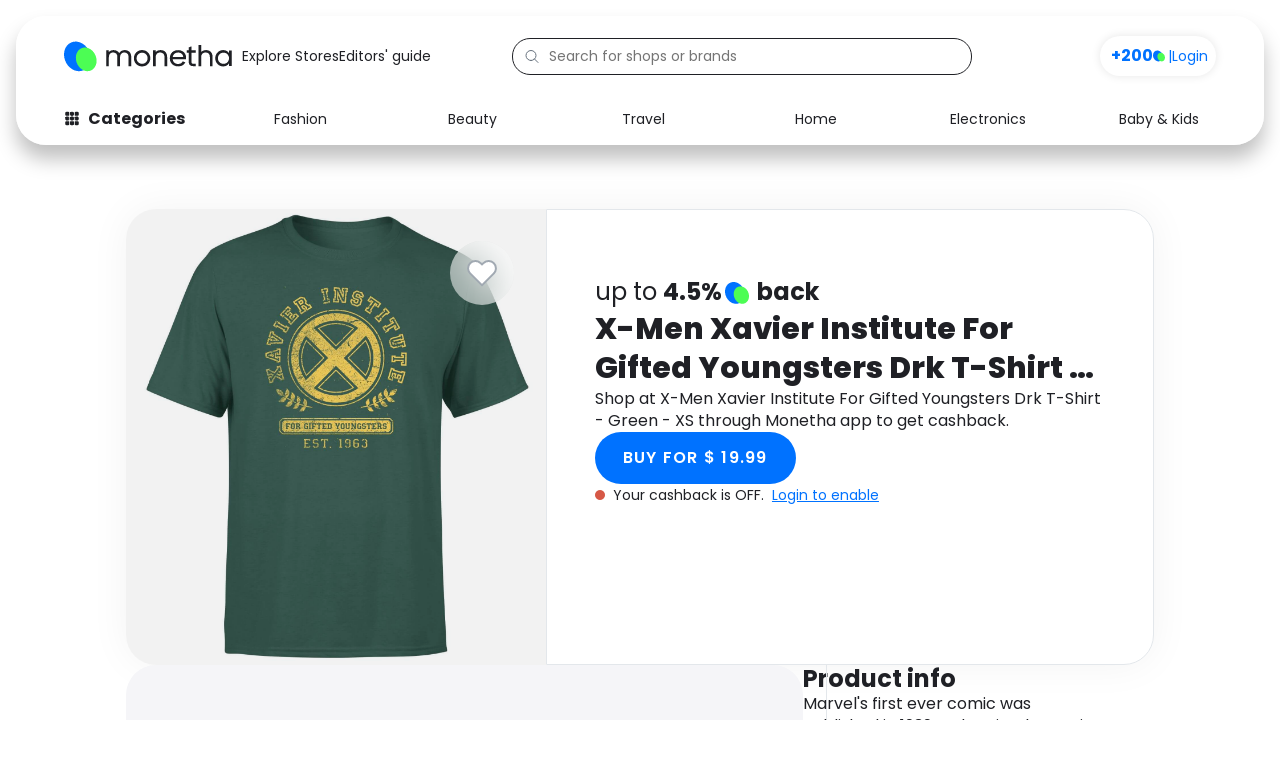

--- FILE ---
content_type: text/html; charset=UTF-8
request_url: https://www.monetha.io/products/xmen-xavier-institute-for-gifted-youngsters-drk-tshirt-green-xs-5837039/
body_size: 25378
content:
<!DOCTYPE html>
<html lang="en-US" prefix="og: https://ogp.me/ns#">
<head>
	
	<meta charset="UTF-8">
	<meta name="viewport" content="width=device-width, initial-scale=1">

	<!-- Preconnect & DNS Prefetch for critical analytics domains -->
	<link rel="preconnect" href="https://www.googletagmanager.com">
	<link rel="dns-prefetch" href="https://www.googletagmanager.com">
	<link rel="preconnect" href="https://analytics.verfacto.com">
	<link rel="dns-prefetch" href="https://analytics.verfacto.com">
	<link rel="preconnect" href="https://dev.visualwebsiteoptimizer.com">
	<link rel="dns-prefetch" href="https://dev.visualwebsiteoptimizer.com">

	<!-- Impact Site Verification -->
	<meta name="impact-site-verification" value="-248130867">

    

    <style>
      body {
        font-family: "Poppins", serif;
        margin: 0;
      }
    </style>
	
	
<!-- Search Engine Optimization by Rank Math PRO - https://rankmath.com/ -->
<title>X-Men Xavier Institute For Gifted Youngsters Drk T-Shirt - Green - XS Rewards - Monetha</title><link rel="preload" as="style" href="https://fonts.googleapis.com/css2?family=Poppins:ital,wght@0,400;0,600;0,700;0,800;0,900;1,400&#038;display=swap" /><link rel="stylesheet" href="https://fonts.googleapis.com/css2?family=Poppins:ital,wght@0,400;0,600;0,700;0,800;0,900;1,400&#038;display=swap" media="print" onload="this.media='all'" /><noscript><link rel="stylesheet" href="https://fonts.googleapis.com/css2?family=Poppins:ital,wght@0,400;0,600;0,700;0,800;0,900;1,400&#038;display=swap" /></noscript>
<meta name="robots" content="follow, index, max-snippet:-1, max-video-preview:-1, max-image-preview:large"/>
<meta property="og:locale" content="en_US" />
<meta property="og:type" content="article" />
<meta property="og:title" content="X-Men Xavier Institute For Gifted Youngsters Drk T-Shirt - Green - XS Rewards - Monetha" />
<meta property="og:site_name" content="Monetha" />
<meta property="article:publisher" content="https://www.facebook.com/Monetha.io/" />
<meta property="og:updated_time" content="2024-02-15T12:37:59+00:00" />
<meta property="og:image" content="https://www.monetha.io/wp-content/uploads/2024/11/monetha-preview-image.jpg" />
<meta property="og:image:secure_url" content="https://www.monetha.io/wp-content/uploads/2024/11/monetha-preview-image.jpg" />
<meta property="og:image:width" content="1200" />
<meta property="og:image:height" content="628" />
<meta property="og:image:alt" content="mth" />
<meta property="og:image:type" content="image/jpeg" />
<meta name="twitter:card" content="summary_large_image" />
<meta name="twitter:title" content="X-Men Xavier Institute For Gifted Youngsters Drk T-Shirt - Green - XS Rewards - Monetha" />
<meta name="twitter:site" content="@Monetha_io" />
<meta name="twitter:creator" content="@Monetha_io" />
<meta name="twitter:image" content="https://www.monetha.io/wp-content/uploads/2024/11/monetha-preview-image.jpg" />
<script type="application/ld+json" class="rank-math-schema-pro">{"@context":"https://schema.org","@graph":[{"@type":"BreadcrumbList","@id":"#breadcrumb","itemListElement":[{"@type":"ListItem","position":"1","item":{"@id":"https://www.monetha.io","name":"Home"}},{"@type":"ListItem","position":"2","item":{"@id":"https://www.monetha.io/product/","name":"Product"}}]}]}</script>
<!-- /Rank Math WordPress SEO plugin -->

<link rel='dns-prefetch' href='//www.monetha.io' />
<link href='https://fonts.gstatic.com' crossorigin rel='preconnect' />
<link rel="alternate" title="oEmbed (JSON)" type="application/json+oembed" href="https://www.monetha.io/wp-json/oembed/1.0/embed?url=https%3A%2F%2Fwww.monetha.io%2Fproduct%2F" />
<link rel="alternate" title="oEmbed (XML)" type="text/xml+oembed" href="https://www.monetha.io/wp-json/oembed/1.0/embed?url=https%3A%2F%2Fwww.monetha.io%2Fproduct%2F&#038;format=xml" />
<style id='wp-img-auto-sizes-contain-inline-css'>
img:is([sizes=auto i],[sizes^="auto," i]){contain-intrinsic-size:3000px 1500px}
/*# sourceURL=wp-img-auto-sizes-contain-inline-css */
</style>
<link rel='stylesheet' id='astra-theme-css-css' href='https://www.monetha.io/wp-content/themes/astra/assets/css/minified/main.min.css?ver=4.0.2' media='all' />
<style id='astra-theme-css-inline-css'>
.ast-no-sidebar .entry-content .alignfull {margin-left: calc( -50vw + 50%);margin-right: calc( -50vw + 50%);max-width: 100vw;width: 100vw;}.ast-no-sidebar .entry-content .alignwide {margin-left: calc(-41vw + 50%);margin-right: calc(-41vw + 50%);max-width: unset;width: unset;}.ast-no-sidebar .entry-content .alignfull .alignfull,.ast-no-sidebar .entry-content .alignfull .alignwide,.ast-no-sidebar .entry-content .alignwide .alignfull,.ast-no-sidebar .entry-content .alignwide .alignwide,.ast-no-sidebar .entry-content .wp-block-column .alignfull,.ast-no-sidebar .entry-content .wp-block-column .alignwide{width: 100%;margin-left: auto;margin-right: auto;}.wp-block-gallery,.blocks-gallery-grid {margin: 0;}.wp-block-separator {max-width: 100px;}.wp-block-separator.is-style-wide,.wp-block-separator.is-style-dots {max-width: none;}.entry-content .has-2-columns .wp-block-column:first-child {padding-right: 10px;}.entry-content .has-2-columns .wp-block-column:last-child {padding-left: 10px;}@media (max-width: 782px) {.entry-content .wp-block-columns .wp-block-column {flex-basis: 100%;}.entry-content .has-2-columns .wp-block-column:first-child {padding-right: 0;}.entry-content .has-2-columns .wp-block-column:last-child {padding-left: 0;}}body .entry-content .wp-block-latest-posts {margin-left: 0;}body .entry-content .wp-block-latest-posts li {list-style: none;}.ast-no-sidebar .ast-container .entry-content .wp-block-latest-posts {margin-left: 0;}.ast-header-break-point .entry-content .alignwide {margin-left: auto;margin-right: auto;}.entry-content .blocks-gallery-item img {margin-bottom: auto;}.wp-block-pullquote {border-top: 4px solid #555d66;border-bottom: 4px solid #555d66;color: #40464d;}:root{--ast-container-default-xlg-padding:6.67em;--ast-container-default-lg-padding:5.67em;--ast-container-default-slg-padding:4.34em;--ast-container-default-md-padding:3.34em;--ast-container-default-sm-padding:6.67em;--ast-container-default-xs-padding:2.4em;--ast-container-default-xxs-padding:1.4em;--ast-code-block-background:#EEEEEE;--ast-comment-inputs-background:#FAFAFA;}html{font-size:118.75%;}a,.page-title{color:#0072ff;}a:hover,a:focus{color:var(--ast-global-color-1);}body,button,input,select,textarea,.ast-button,.ast-custom-button{font-family:'Poppins',sans-serif;font-weight:400;font-size:19px;font-size:1rem;line-height:1.6em;}blockquote{color:#000000;}h1,.entry-content h1,h2,.entry-content h2,h3,.entry-content h3,h4,.entry-content h4,h5,.entry-content h5,h6,.entry-content h6,.site-title,.site-title a{font-family:'Poppins',sans-serif;font-weight:400;}.site-title{font-size:35px;font-size:1.8421052631579rem;display:none;}header .custom-logo-link img{max-width:250px;}.astra-logo-svg{width:250px;}.site-header .site-description{font-size:15px;font-size:0.78947368421053rem;display:none;}.entry-title{font-size:30px;font-size:1.5789473684211rem;}h1,.entry-content h1{font-size:40px;font-size:2.1052631578947rem;font-family:'Poppins',sans-serif;line-height:1.4em;}h2,.entry-content h2{font-size:30px;font-size:1.5789473684211rem;font-family:'Poppins',sans-serif;line-height:1.25em;}h3,.entry-content h3{font-size:25px;font-size:1.3157894736842rem;font-family:'Poppins',sans-serif;line-height:1.2em;}h4,.entry-content h4{font-size:20px;font-size:1.0526315789474rem;line-height:1.2em;font-family:'Poppins',sans-serif;}h5,.entry-content h5{font-size:18px;font-size:0.94736842105263rem;line-height:1.2em;font-family:'Poppins',sans-serif;}h6,.entry-content h6{font-size:15px;font-size:0.78947368421053rem;line-height:1.25em;font-family:'Poppins',sans-serif;}::selection{background-color:var(--ast-global-color-0);color:#ffffff;}body,h1,.entry-title a,.entry-content h1,h2,.entry-content h2,h3,.entry-content h3,h4,.entry-content h4,h5,.entry-content h5,h6,.entry-content h6{color:#434649;}.tagcloud a:hover,.tagcloud a:focus,.tagcloud a.current-item{color:#ffffff;border-color:#0072ff;background-color:#0072ff;}input:focus,input[type="text"]:focus,input[type="email"]:focus,input[type="url"]:focus,input[type="password"]:focus,input[type="reset"]:focus,input[type="search"]:focus,textarea:focus{border-color:#0072ff;}input[type="radio"]:checked,input[type=reset],input[type="checkbox"]:checked,input[type="checkbox"]:hover:checked,input[type="checkbox"]:focus:checked,input[type=range]::-webkit-slider-thumb{border-color:#0072ff;background-color:#0072ff;box-shadow:none;}.site-footer a:hover + .post-count,.site-footer a:focus + .post-count{background:#0072ff;border-color:#0072ff;}.single .nav-links .nav-previous,.single .nav-links .nav-next{color:#0072ff;}.entry-meta,.entry-meta *{line-height:1.45;color:#0072ff;}.entry-meta a:hover,.entry-meta a:hover *,.entry-meta a:focus,.entry-meta a:focus *,.page-links > .page-link,.page-links .page-link:hover,.post-navigation a:hover{color:var(--ast-global-color-1);}#cat option,.secondary .calendar_wrap thead a,.secondary .calendar_wrap thead a:visited{color:#0072ff;}.secondary .calendar_wrap #today,.ast-progress-val span{background:#0072ff;}.secondary a:hover + .post-count,.secondary a:focus + .post-count{background:#0072ff;border-color:#0072ff;}.calendar_wrap #today > a{color:#ffffff;}.page-links .page-link,.single .post-navigation a{color:#0072ff;}.widget-title{font-size:27px;font-size:1.4210526315789rem;color:#434649;}.ast-logo-title-inline .site-logo-img{padding-right:1em;}.site-logo-img img{ transition:all 0.2s linear;}.ast-page-builder-template .hentry {margin: 0;}.ast-page-builder-template .site-content > .ast-container {max-width: 100%;padding: 0;}.ast-page-builder-template .site-content #primary {padding: 0;margin: 0;}.ast-page-builder-template .no-results {text-align: center;margin: 4em auto;}.ast-page-builder-template .ast-pagination {padding: 2em;}.ast-page-builder-template .entry-header.ast-no-title.ast-no-thumbnail {margin-top: 0;}.ast-page-builder-template .entry-header.ast-header-without-markup {margin-top: 0;margin-bottom: 0;}.ast-page-builder-template .entry-header.ast-no-title.ast-no-meta {margin-bottom: 0;}.ast-page-builder-template.single .post-navigation {padding-bottom: 2em;}.ast-page-builder-template.single-post .site-content > .ast-container {max-width: 100%;}.ast-page-builder-template .entry-header {margin-top: 4em;margin-left: auto;margin-right: auto;padding-left: 20px;padding-right: 20px;}.single.ast-page-builder-template .entry-header {padding-left: 20px;padding-right: 20px;}.ast-page-builder-template .ast-archive-description {margin: 4em auto 0;padding-left: 20px;padding-right: 20px;}.ast-page-builder-template.ast-no-sidebar .entry-content .alignwide {margin-left: 0;margin-right: 0;}@media (max-width:921px){#ast-desktop-header{display:none;}}@media (min-width:921px){#ast-mobile-header{display:none;}}.wp-block-buttons.aligncenter{justify-content:center;}@media (max-width:921px){.ast-theme-transparent-header #primary,.ast-theme-transparent-header #secondary{padding:0;}}@media (max-width:921px){.ast-plain-container.ast-no-sidebar #primary{padding:0;}}.ast-plain-container.ast-no-sidebar #primary{margin-top:0;margin-bottom:0;}@media (min-width:1200px){.wp-block-group .has-background{padding:20px;}}@media (min-width:1200px){.ast-no-sidebar.ast-separate-container .entry-content .wp-block-group.alignwide,.ast-no-sidebar.ast-separate-container .entry-content .wp-block-cover.alignwide{margin-left:-20px;margin-right:-20px;padding-left:20px;padding-right:20px;}.ast-no-sidebar.ast-separate-container .entry-content .wp-block-cover.alignfull,.ast-no-sidebar.ast-separate-container .entry-content .wp-block-group.alignfull{margin-left:-6.67em;margin-right:-6.67em;padding-left:6.67em;padding-right:6.67em;}}@media (min-width:1200px){.wp-block-cover-image.alignwide .wp-block-cover__inner-container,.wp-block-cover.alignwide .wp-block-cover__inner-container,.wp-block-cover-image.alignfull .wp-block-cover__inner-container,.wp-block-cover.alignfull .wp-block-cover__inner-container{width:100%;}}.wp-block-columns{margin-bottom:unset;}.wp-block-image.size-full{margin:2rem 0;}.wp-block-separator.has-background{padding:0;}.wp-block-gallery{margin-bottom:1.6em;}.wp-block-group{padding-top:4em;padding-bottom:4em;}.wp-block-group__inner-container .wp-block-columns:last-child,.wp-block-group__inner-container :last-child,.wp-block-table table{margin-bottom:0;}.blocks-gallery-grid{width:100%;}.wp-block-navigation-link__content{padding:5px 0;}.wp-block-group .wp-block-group .has-text-align-center,.wp-block-group .wp-block-column .has-text-align-center{max-width:100%;}.has-text-align-center{margin:0 auto;}@media (min-width:1200px){.wp-block-cover__inner-container,.alignwide .wp-block-group__inner-container,.alignfull .wp-block-group__inner-container{max-width:1200px;margin:0 auto;}.wp-block-group.alignnone,.wp-block-group.aligncenter,.wp-block-group.alignleft,.wp-block-group.alignright,.wp-block-group.alignwide,.wp-block-columns.alignwide{margin:2rem 0 1rem 0;}}@media (max-width:1200px){.wp-block-group{padding:3em;}.wp-block-group .wp-block-group{padding:1.5em;}.wp-block-columns,.wp-block-column{margin:1rem 0;}}@media (min-width:921px){.wp-block-columns .wp-block-group{padding:2em;}}@media (max-width:544px){.wp-block-cover-image .wp-block-cover__inner-container,.wp-block-cover .wp-block-cover__inner-container{width:unset;}.wp-block-cover,.wp-block-cover-image{padding:2em 0;}.wp-block-group,.wp-block-cover{padding:2em;}.wp-block-media-text__media img,.wp-block-media-text__media video{width:unset;max-width:100%;}.wp-block-media-text.has-background .wp-block-media-text__content{padding:1em;}}.wp-block-image.aligncenter{margin-left:auto;margin-right:auto;}.wp-block-table.aligncenter{margin-left:auto;margin-right:auto;}@media (min-width:544px){.entry-content .wp-block-media-text.has-media-on-the-right .wp-block-media-text__content{padding:0 8% 0 0;}.entry-content .wp-block-media-text .wp-block-media-text__content{padding:0 0 0 8%;}.ast-plain-container .site-content .entry-content .has-custom-content-position.is-position-bottom-left > *,.ast-plain-container .site-content .entry-content .has-custom-content-position.is-position-bottom-right > *,.ast-plain-container .site-content .entry-content .has-custom-content-position.is-position-top-left > *,.ast-plain-container .site-content .entry-content .has-custom-content-position.is-position-top-right > *,.ast-plain-container .site-content .entry-content .has-custom-content-position.is-position-center-right > *,.ast-plain-container .site-content .entry-content .has-custom-content-position.is-position-center-left > *{margin:0;}}@media (max-width:544px){.entry-content .wp-block-media-text .wp-block-media-text__content{padding:8% 0;}.wp-block-media-text .wp-block-media-text__media img{width:auto;max-width:100%;}}.wp-block-button.is-style-outline .wp-block-button__link{border-color:var(--ast-global-color-0);border-top-width:2px;border-right-width:2px;border-bottom-width:2px;border-left-width:2px;}.wp-block-button.is-style-outline > .wp-block-button__link:not(.has-text-color),.wp-block-button.wp-block-button__link.is-style-outline:not(.has-text-color){color:var(--ast-global-color-0);}.wp-block-button.is-style-outline .wp-block-button__link:hover,.wp-block-button.is-style-outline .wp-block-button__link:focus{color:#ffffff !important;background-color:var(--ast-global-color-1);border-color:var(--ast-global-color-1);}.post-page-numbers.current .page-link,.ast-pagination .page-numbers.current{color:#ffffff;border-color:var(--ast-global-color-0);background-color:var(--ast-global-color-0);border-radius:2px;}@media (max-width:921px){.wp-block-button.is-style-outline .wp-block-button__link{padding-top:calc(15px - 2px);padding-right:calc(30px - 2px);padding-bottom:calc(15px - 2px);padding-left:calc(30px - 2px);}}@media (max-width:544px){.wp-block-button.is-style-outline .wp-block-button__link{padding-top:calc(15px - 2px);padding-right:calc(30px - 2px);padding-bottom:calc(15px - 2px);padding-left:calc(30px - 2px);}}@media (min-width:544px){.entry-content > .alignleft{margin-right:20px;}.entry-content > .alignright{margin-left:20px;}.wp-block-group.has-background{padding:20px;}}@media (max-width:921px){.ast-separate-container #primary,.ast-separate-container #secondary{padding:1.5em 0;}#primary,#secondary{padding:1.5em 0;margin:0;}.ast-left-sidebar #content > .ast-container{display:flex;flex-direction:column-reverse;width:100%;}.ast-separate-container .ast-article-post,.ast-separate-container .ast-article-single{padding:1.5em 2.14em;}.ast-author-box img.avatar{margin:20px 0 0 0;}}@media (min-width:922px){.ast-separate-container.ast-right-sidebar #primary,.ast-separate-container.ast-left-sidebar #primary{border:0;}.search-no-results.ast-separate-container #primary{margin-bottom:4em;}}.elementor-button-wrapper .elementor-button{border-style:solid;text-decoration:none;border-top-width:0;border-right-width:0;border-left-width:0;border-bottom-width:0;}body .elementor-button.elementor-size-sm,body .elementor-button.elementor-size-xs,body .elementor-button.elementor-size-md,body .elementor-button.elementor-size-lg,body .elementor-button.elementor-size-xl,body .elementor-button{border-radius:2px;padding-top:10px;padding-right:40px;padding-bottom:10px;padding-left:40px;}.elementor-button-wrapper .elementor-button{border-color:var(--ast-global-color-0);background-color:var(--ast-global-color-0);}.elementor-button-wrapper .elementor-button:hover,.elementor-button-wrapper .elementor-button:focus{color:#ffffff;background-color:var(--ast-global-color-1);border-color:var(--ast-global-color-1);}.wp-block-button .wp-block-button__link ,.elementor-button-wrapper .elementor-button,.elementor-button-wrapper .elementor-button:visited{color:#ffffff;}.elementor-button-wrapper .elementor-button{line-height:1em;}.wp-block-button .wp-block-button__link:hover,.wp-block-button .wp-block-button__link:focus{color:#ffffff;background-color:var(--ast-global-color-1);border-color:var(--ast-global-color-1);}.elementor-widget-heading h1.elementor-heading-title{line-height:1.4em;}.elementor-widget-heading h2.elementor-heading-title{line-height:1.25em;}.elementor-widget-heading h3.elementor-heading-title{line-height:1.2em;}.elementor-widget-heading h4.elementor-heading-title{line-height:1.2em;}.elementor-widget-heading h5.elementor-heading-title{line-height:1.2em;}.elementor-widget-heading h6.elementor-heading-title{line-height:1.25em;}.wp-block-button .wp-block-button__link{border:none;background-color:var(--ast-global-color-0);color:#ffffff;font-family:inherit;font-weight:inherit;line-height:1em;border-radius:2px;padding:15px 30px;}.wp-block-button.is-style-outline .wp-block-button__link{border-style:solid;border-top-width:2px;border-right-width:2px;border-left-width:2px;border-bottom-width:2px;border-color:var(--ast-global-color-0);padding-top:calc(15px - 2px);padding-right:calc(30px - 2px);padding-bottom:calc(15px - 2px);padding-left:calc(30px - 2px);}@media (max-width:921px){.wp-block-button .wp-block-button__link{border:none;padding:15px 30px;}.wp-block-button.is-style-outline .wp-block-button__link{padding-top:calc(15px - 2px);padding-right:calc(30px - 2px);padding-bottom:calc(15px - 2px);padding-left:calc(30px - 2px);}}@media (max-width:544px){.wp-block-button .wp-block-button__link{border:none;padding:15px 30px;}.wp-block-button.is-style-outline .wp-block-button__link{padding-top:calc(15px - 2px);padding-right:calc(30px - 2px);padding-bottom:calc(15px - 2px);padding-left:calc(30px - 2px);}}.menu-toggle,button,.ast-button,.ast-custom-button,.button,input#submit,input[type="button"],input[type="submit"],input[type="reset"]{border-style:solid;border-top-width:0;border-right-width:0;border-left-width:0;border-bottom-width:0;color:#ffffff;border-color:var(--ast-global-color-0);background-color:var(--ast-global-color-0);border-radius:2px;padding-top:10px;padding-right:40px;padding-bottom:10px;padding-left:40px;font-family:inherit;font-weight:inherit;line-height:1em;}button:focus,.menu-toggle:hover,button:hover,.ast-button:hover,.ast-custom-button:hover .button:hover,.ast-custom-button:hover ,input[type=reset]:hover,input[type=reset]:focus,input#submit:hover,input#submit:focus,input[type="button"]:hover,input[type="button"]:focus,input[type="submit"]:hover,input[type="submit"]:focus{color:#ffffff;background-color:var(--ast-global-color-1);border-color:var(--ast-global-color-1);}@media (min-width:544px){.ast-container{max-width:100%;}}@media (max-width:544px){.ast-separate-container .ast-article-post,.ast-separate-container .ast-article-single,.ast-separate-container .comments-title,.ast-separate-container .ast-archive-description{padding:1.5em 1em;}.ast-separate-container #content .ast-container{padding-left:0.54em;padding-right:0.54em;}.ast-separate-container .ast-comment-list li.depth-1{padding:1.5em 1em;margin-bottom:1.5em;}.ast-separate-container .ast-comment-list .bypostauthor{padding:.5em;}.ast-search-menu-icon.ast-dropdown-active .search-field{width:170px;}}@media (max-width:921px){.ast-mobile-header-stack .main-header-bar .ast-search-menu-icon{display:inline-block;}.ast-header-break-point.ast-header-custom-item-outside .ast-mobile-header-stack .main-header-bar .ast-search-icon{margin:0;}.ast-comment-avatar-wrap img{max-width:2.5em;}.ast-separate-container .ast-comment-list li.depth-1{padding:1.5em 2.14em;}.ast-separate-container .comment-respond{padding:2em 2.14em;}.ast-comment-meta{padding:0 1.8888em 1.3333em;}}.ast-no-sidebar.ast-separate-container .entry-content .alignfull {margin-left: -6.67em;margin-right: -6.67em;width: auto;}@media (max-width: 1200px) {.ast-no-sidebar.ast-separate-container .entry-content .alignfull {margin-left: -2.4em;margin-right: -2.4em;}}@media (max-width: 768px) {.ast-no-sidebar.ast-separate-container .entry-content .alignfull {margin-left: -2.14em;margin-right: -2.14em;}}@media (max-width: 544px) {.ast-no-sidebar.ast-separate-container .entry-content .alignfull {margin-left: -1em;margin-right: -1em;}}.ast-no-sidebar.ast-separate-container .entry-content .alignwide {margin-left: -20px;margin-right: -20px;}.ast-no-sidebar.ast-separate-container .entry-content .wp-block-column .alignfull,.ast-no-sidebar.ast-separate-container .entry-content .wp-block-column .alignwide {margin-left: auto;margin-right: auto;width: 100%;}@media (max-width:921px){.site-title{display:none;}.site-header .site-description{display:none;}.entry-title{font-size:30px;}h1,.entry-content h1{font-size:30px;}h2,.entry-content h2{font-size:25px;}h3,.entry-content h3{font-size:20px;}.astra-logo-svg{width:200px;}header .custom-logo-link img,.ast-header-break-point .site-logo-img .custom-mobile-logo-link img{max-width:200px;}}@media (max-width:544px){.site-title{display:none;}.site-header .site-description{display:none;}.entry-title{font-size:30px;}h1,.entry-content h1{font-size:30px;}h2,.entry-content h2{font-size:25px;}h3,.entry-content h3{font-size:20px;}header .custom-logo-link img,.ast-header-break-point .site-branding img,.ast-header-break-point .custom-logo-link img{max-width:152px;}.astra-logo-svg{width:152px;}.ast-header-break-point .site-logo-img .custom-mobile-logo-link img{max-width:152px;}}@media (max-width:921px){html{font-size:108.3%;}}@media (max-width:544px){html{font-size:108.3%;}}@media (min-width:922px){.ast-container{max-width:1280px;}}@media (min-width:922px){.site-content .ast-container{display:flex;}}@media (max-width:921px){.site-content .ast-container{flex-direction:column;}}@media (min-width:922px){.blog .site-content > .ast-container,.archive .site-content > .ast-container,.search .site-content > .ast-container{max-width:1920px;}}@media (min-width:922px){.main-header-menu .sub-menu .menu-item.ast-left-align-sub-menu:hover > .sub-menu,.main-header-menu .sub-menu .menu-item.ast-left-align-sub-menu.focus > .sub-menu{margin-left:-0px;}}blockquote {padding: 1.2em;}:root .has-ast-global-color-0-color{color:var(--ast-global-color-0);}:root .has-ast-global-color-0-background-color{background-color:var(--ast-global-color-0);}:root .wp-block-button .has-ast-global-color-0-color{color:var(--ast-global-color-0);}:root .wp-block-button .has-ast-global-color-0-background-color{background-color:var(--ast-global-color-0);}:root .has-ast-global-color-1-color{color:var(--ast-global-color-1);}:root .has-ast-global-color-1-background-color{background-color:var(--ast-global-color-1);}:root .wp-block-button .has-ast-global-color-1-color{color:var(--ast-global-color-1);}:root .wp-block-button .has-ast-global-color-1-background-color{background-color:var(--ast-global-color-1);}:root .has-ast-global-color-2-color{color:var(--ast-global-color-2);}:root .has-ast-global-color-2-background-color{background-color:var(--ast-global-color-2);}:root .wp-block-button .has-ast-global-color-2-color{color:var(--ast-global-color-2);}:root .wp-block-button .has-ast-global-color-2-background-color{background-color:var(--ast-global-color-2);}:root .has-ast-global-color-3-color{color:var(--ast-global-color-3);}:root .has-ast-global-color-3-background-color{background-color:var(--ast-global-color-3);}:root .wp-block-button .has-ast-global-color-3-color{color:var(--ast-global-color-3);}:root .wp-block-button .has-ast-global-color-3-background-color{background-color:var(--ast-global-color-3);}:root .has-ast-global-color-4-color{color:var(--ast-global-color-4);}:root .has-ast-global-color-4-background-color{background-color:var(--ast-global-color-4);}:root .wp-block-button .has-ast-global-color-4-color{color:var(--ast-global-color-4);}:root .wp-block-button .has-ast-global-color-4-background-color{background-color:var(--ast-global-color-4);}:root .has-ast-global-color-5-color{color:var(--ast-global-color-5);}:root .has-ast-global-color-5-background-color{background-color:var(--ast-global-color-5);}:root .wp-block-button .has-ast-global-color-5-color{color:var(--ast-global-color-5);}:root .wp-block-button .has-ast-global-color-5-background-color{background-color:var(--ast-global-color-5);}:root .has-ast-global-color-6-color{color:var(--ast-global-color-6);}:root .has-ast-global-color-6-background-color{background-color:var(--ast-global-color-6);}:root .wp-block-button .has-ast-global-color-6-color{color:var(--ast-global-color-6);}:root .wp-block-button .has-ast-global-color-6-background-color{background-color:var(--ast-global-color-6);}:root .has-ast-global-color-7-color{color:var(--ast-global-color-7);}:root .has-ast-global-color-7-background-color{background-color:var(--ast-global-color-7);}:root .wp-block-button .has-ast-global-color-7-color{color:var(--ast-global-color-7);}:root .wp-block-button .has-ast-global-color-7-background-color{background-color:var(--ast-global-color-7);}:root .has-ast-global-color-8-color{color:var(--ast-global-color-8);}:root .has-ast-global-color-8-background-color{background-color:var(--ast-global-color-8);}:root .wp-block-button .has-ast-global-color-8-color{color:var(--ast-global-color-8);}:root .wp-block-button .has-ast-global-color-8-background-color{background-color:var(--ast-global-color-8);}:root{--ast-global-color-0:#0170B9;--ast-global-color-1:#3a3a3a;--ast-global-color-2:#3a3a3a;--ast-global-color-3:#4B4F58;--ast-global-color-4:#F5F5F5;--ast-global-color-5:#FFFFFF;--ast-global-color-6:#E5E5E5;--ast-global-color-7:#424242;--ast-global-color-8:#000000;}:root {--ast-border-color : #dddddd;}.ast-single-entry-banner {-js-display: flex;display: flex;flex-direction: column;justify-content: center;text-align: center;position: relative;background: #eeeeee;}.ast-single-entry-banner[data-banner-layout="layout-1"] {max-width: 1240px;background: inherit;padding: 20px 0;}.ast-single-entry-banner[data-banner-width-type="custom"] {margin: 0 auto;width: 100%;}.ast-single-entry-banner + .site-content .entry-header {margin-bottom: 0;}header.entry-header .entry-title{font-size:30px;font-size:1.5789473684211rem;}header.entry-header > *:not(:last-child){margin-bottom:10px;}.ast-archive-entry-banner {-js-display: flex;display: flex;flex-direction: column;justify-content: center;text-align: center;position: relative;background: #eeeeee;}.ast-archive-entry-banner[data-banner-width-type="custom"] {margin: 0 auto;width: 100%;}.ast-archive-entry-banner[data-banner-layout="layout-1"] {background: inherit;padding: 20px 0;text-align: left;}body.archive .ast-archive-description{max-width:1240px;width:100%;text-align:left;padding-top:3em;padding-right:3em;padding-bottom:3em;padding-left:3em;}body.archive .ast-archive-description .ast-archive-title,body.archive .ast-archive-description .ast-archive-title *{font-size:40px;font-size:2.1052631578947rem;}body.archive .ast-archive-description > *:not(:last-child){margin-bottom:10px;}@media (max-width:921px){body.archive .ast-archive-description{text-align:left;}}@media (max-width:544px){body.archive .ast-archive-description{text-align:left;}}.ast-breadcrumbs .trail-browse,.ast-breadcrumbs .trail-items,.ast-breadcrumbs .trail-items li{display:inline-block;margin:0;padding:0;border:none;background:inherit;text-indent:0;}.ast-breadcrumbs .trail-browse{font-size:inherit;font-style:inherit;font-weight:inherit;color:inherit;}.ast-breadcrumbs .trail-items{list-style:none;}.trail-items li::after{padding:0 0.3em;content:"\00bb";}.trail-items li:last-of-type::after{display:none;}h1,.entry-content h1,h2,.entry-content h2,h3,.entry-content h3,h4,.entry-content h4,h5,.entry-content h5,h6,.entry-content h6{color:var(--ast-global-color-2);}@media (max-width:921px){.ast-builder-grid-row-container.ast-builder-grid-row-tablet-3-firstrow .ast-builder-grid-row > *:first-child,.ast-builder-grid-row-container.ast-builder-grid-row-tablet-3-lastrow .ast-builder-grid-row > *:last-child{grid-column:1 / -1;}}@media (max-width:544px){.ast-builder-grid-row-container.ast-builder-grid-row-mobile-3-firstrow .ast-builder-grid-row > *:first-child,.ast-builder-grid-row-container.ast-builder-grid-row-mobile-3-lastrow .ast-builder-grid-row > *:last-child{grid-column:1 / -1;}}@media (max-width:544px){.ast-builder-layout-element .ast-site-identity{margin-left:20px;}}.ast-builder-layout-element[data-section="title_tagline"]{display:none;}@media (max-width:921px){.ast-header-break-point .ast-builder-layout-element[data-section="title_tagline"]{display:none;}}@media (max-width:544px){.ast-header-break-point .ast-builder-layout-element[data-section="title_tagline"]{display:none;}}.ast-builder-menu-1{font-family:inherit;font-weight:inherit;}.ast-builder-menu-1 .sub-menu,.ast-builder-menu-1 .inline-on-mobile .sub-menu{border-top-width:2px;border-bottom-width:0px;border-right-width:0px;border-left-width:0px;border-color:var(--ast-global-color-0);border-style:solid;border-radius:0px;}.ast-builder-menu-1 .main-header-menu > .menu-item > .sub-menu,.ast-builder-menu-1 .main-header-menu > .menu-item > .astra-full-megamenu-wrapper{margin-top:0px;}.ast-desktop .ast-builder-menu-1 .main-header-menu > .menu-item > .sub-menu:before,.ast-desktop .ast-builder-menu-1 .main-header-menu > .menu-item > .astra-full-megamenu-wrapper:before{height:calc( 0px + 5px );}.ast-desktop .ast-builder-menu-1 .menu-item .sub-menu .menu-link{border-style:none;}@media (max-width:921px){.ast-header-break-point .ast-builder-menu-1 .menu-item.menu-item-has-children > .ast-menu-toggle{top:0;}.ast-builder-menu-1 .menu-item-has-children > .menu-link:after{content:unset;}.ast-builder-menu-1 .main-header-menu > .menu-item > .sub-menu,.ast-builder-menu-1 .main-header-menu > .menu-item > .astra-full-megamenu-wrapper{margin-top:0;}}@media (max-width:544px){.ast-header-break-point .ast-builder-menu-1 .menu-item.menu-item-has-children > .ast-menu-toggle{top:0;}.ast-builder-menu-1 .main-header-menu > .menu-item > .sub-menu,.ast-builder-menu-1 .main-header-menu > .menu-item > .astra-full-megamenu-wrapper{margin-top:0;}}.ast-builder-menu-1{display:none;}@media (max-width:921px){.ast-header-break-point .ast-builder-menu-1{display:none;}}@media (max-width:544px){.ast-header-break-point .ast-builder-menu-1{display:none;}}.elementor-widget-heading .elementor-heading-title{margin:0;}.elementor-page .ast-menu-toggle{color:unset !important;background:unset !important;}.elementor-post.elementor-grid-item.hentry{margin-bottom:0;}.woocommerce div.product .elementor-element.elementor-products-grid .related.products ul.products li.product,.elementor-element .elementor-wc-products .woocommerce[class*='columns-'] ul.products li.product{width:auto;margin:0;float:none;}.ast-left-sidebar .elementor-section.elementor-section-stretched,.ast-right-sidebar .elementor-section.elementor-section-stretched{max-width:100%;left:0 !important;}.elementor-template-full-width .ast-container{display:block;}@media (max-width:544px){.elementor-element .elementor-wc-products .woocommerce[class*="columns-"] ul.products li.product{width:auto;margin:0;}.elementor-element .woocommerce .woocommerce-result-count{float:none;}}.ast-header-break-point .main-header-bar{border-bottom-width:1px;}@media (min-width:922px){.main-header-bar{border-bottom-width:1px;}}.main-header-menu .menu-item, #astra-footer-menu .menu-item, .main-header-bar .ast-masthead-custom-menu-items{-js-display:flex;display:flex;-webkit-box-pack:center;-webkit-justify-content:center;-moz-box-pack:center;-ms-flex-pack:center;justify-content:center;-webkit-box-orient:vertical;-webkit-box-direction:normal;-webkit-flex-direction:column;-moz-box-orient:vertical;-moz-box-direction:normal;-ms-flex-direction:column;flex-direction:column;}.main-header-menu > .menu-item > .menu-link, #astra-footer-menu > .menu-item > .menu-link{height:100%;-webkit-box-align:center;-webkit-align-items:center;-moz-box-align:center;-ms-flex-align:center;align-items:center;-js-display:flex;display:flex;}.ast-header-break-point .main-navigation ul .menu-item .menu-link .icon-arrow:first-of-type svg{top:.2em;margin-top:0px;margin-left:0px;width:.65em;transform:translate(0, -2px) rotateZ(270deg);}.ast-mobile-popup-content .ast-submenu-expanded > .ast-menu-toggle{transform:rotateX(180deg);overflow-y:auto;}.ast-separate-container .blog-layout-1, .ast-separate-container .blog-layout-2, .ast-separate-container .blog-layout-3{background-color:transparent;background-image:none;}.ast-separate-container .ast-article-post{background-color:var(--ast-global-color-5);;}@media (max-width:921px){.ast-separate-container .ast-article-post{background-color:var(--ast-global-color-5);;}}@media (max-width:544px){.ast-separate-container .ast-article-post{background-color:var(--ast-global-color-5);;}}.ast-separate-container .ast-article-single:not(.ast-related-post), .ast-separate-container .comments-area .comment-respond,.ast-separate-container .comments-area .ast-comment-list li, .ast-separate-container .ast-woocommerce-container, .ast-separate-container .error-404, .ast-separate-container .no-results, .single.ast-separate-container  .ast-author-meta, .ast-separate-container .related-posts-title-wrapper, .ast-separate-container.ast-two-container #secondary .widget,.ast-separate-container .comments-count-wrapper, .ast-box-layout.ast-plain-container .site-content,.ast-padded-layout.ast-plain-container .site-content, .ast-separate-container .comments-area .comments-title, .ast-narrow-container .site-content{background-color:var(--ast-global-color-5);;}@media (max-width:921px){.ast-separate-container .ast-article-single:not(.ast-related-post), .ast-separate-container .comments-area .comment-respond,.ast-separate-container .comments-area .ast-comment-list li, .ast-separate-container .ast-woocommerce-container, .ast-separate-container .error-404, .ast-separate-container .no-results, .single.ast-separate-container  .ast-author-meta, .ast-separate-container .related-posts-title-wrapper, .ast-separate-container.ast-two-container #secondary .widget,.ast-separate-container .comments-count-wrapper, .ast-box-layout.ast-plain-container .site-content,.ast-padded-layout.ast-plain-container .site-content, .ast-separate-container .comments-area .comments-title, .ast-narrow-container .site-content{background-color:var(--ast-global-color-5);;}}@media (max-width:544px){.ast-separate-container .ast-article-single:not(.ast-related-post), .ast-separate-container .comments-area .comment-respond,.ast-separate-container .comments-area .ast-comment-list li, .ast-separate-container .ast-woocommerce-container, .ast-separate-container .error-404, .ast-separate-container .no-results, .single.ast-separate-container  .ast-author-meta, .ast-separate-container .related-posts-title-wrapper, .ast-separate-container.ast-two-container #secondary .widget,.ast-separate-container .comments-count-wrapper, .ast-box-layout.ast-plain-container .site-content,.ast-padded-layout.ast-plain-container .site-content, .ast-separate-container .comments-area .comments-title, .ast-narrow-container .site-content{background-color:var(--ast-global-color-5);;}}.ast-mobile-header-content > *,.ast-desktop-header-content > * {padding: 10px 0;height: auto;}.ast-mobile-header-content > *:first-child,.ast-desktop-header-content > *:first-child {padding-top: 10px;}.ast-mobile-header-content > .ast-builder-menu,.ast-desktop-header-content > .ast-builder-menu {padding-top: 0;}.ast-mobile-header-content > *:last-child,.ast-desktop-header-content > *:last-child {padding-bottom: 0;}.ast-mobile-header-content .ast-search-menu-icon.ast-inline-search label,.ast-desktop-header-content .ast-search-menu-icon.ast-inline-search label {width: 100%;}.ast-desktop-header-content .main-header-bar-navigation .ast-submenu-expanded > .ast-menu-toggle::before {transform: rotateX(180deg);}#ast-desktop-header .ast-desktop-header-content,.ast-mobile-header-content .ast-search-icon,.ast-desktop-header-content .ast-search-icon,.ast-mobile-header-wrap .ast-mobile-header-content,.ast-main-header-nav-open.ast-popup-nav-open .ast-mobile-header-wrap .ast-mobile-header-content,.ast-main-header-nav-open.ast-popup-nav-open .ast-desktop-header-content {display: none;}.ast-main-header-nav-open.ast-header-break-point #ast-desktop-header .ast-desktop-header-content,.ast-main-header-nav-open.ast-header-break-point .ast-mobile-header-wrap .ast-mobile-header-content {display: block;}.ast-desktop .ast-desktop-header-content .astra-menu-animation-slide-up > .menu-item > .sub-menu,.ast-desktop .ast-desktop-header-content .astra-menu-animation-slide-up > .menu-item .menu-item > .sub-menu,.ast-desktop .ast-desktop-header-content .astra-menu-animation-slide-down > .menu-item > .sub-menu,.ast-desktop .ast-desktop-header-content .astra-menu-animation-slide-down > .menu-item .menu-item > .sub-menu,.ast-desktop .ast-desktop-header-content .astra-menu-animation-fade > .menu-item > .sub-menu,.ast-desktop .ast-desktop-header-content .astra-menu-animation-fade > .menu-item .menu-item > .sub-menu {opacity: 1;visibility: visible;}.ast-hfb-header.ast-default-menu-enable.ast-header-break-point .ast-mobile-header-wrap .ast-mobile-header-content .main-header-bar-navigation {width: unset;margin: unset;}.ast-mobile-header-content.content-align-flex-end .main-header-bar-navigation .menu-item-has-children > .ast-menu-toggle,.ast-desktop-header-content.content-align-flex-end .main-header-bar-navigation .menu-item-has-children > .ast-menu-toggle {left: calc( 20px - 0.907em);}.ast-mobile-header-content .ast-search-menu-icon,.ast-mobile-header-content .ast-search-menu-icon.slide-search,.ast-desktop-header-content .ast-search-menu-icon,.ast-desktop-header-content .ast-search-menu-icon.slide-search {width: 100%;position: relative;display: block;right: auto;transform: none;}.ast-mobile-header-content .ast-search-menu-icon.slide-search .search-form,.ast-mobile-header-content .ast-search-menu-icon .search-form,.ast-desktop-header-content .ast-search-menu-icon.slide-search .search-form,.ast-desktop-header-content .ast-search-menu-icon .search-form {right: 0;visibility: visible;opacity: 1;position: relative;top: auto;transform: none;padding: 0;display: block;overflow: hidden;}.ast-mobile-header-content .ast-search-menu-icon.ast-inline-search .search-field,.ast-mobile-header-content .ast-search-menu-icon .search-field,.ast-desktop-header-content .ast-search-menu-icon.ast-inline-search .search-field,.ast-desktop-header-content .ast-search-menu-icon .search-field {width: 100%;padding-right: 5.5em;}.ast-mobile-header-content .ast-search-menu-icon .search-submit,.ast-desktop-header-content .ast-search-menu-icon .search-submit {display: block;position: absolute;height: 100%;top: 0;right: 0;padding: 0 1em;border-radius: 0;}.ast-hfb-header.ast-default-menu-enable.ast-header-break-point .ast-mobile-header-wrap .ast-mobile-header-content .main-header-bar-navigation ul .sub-menu .menu-link {padding-left: 30px;}.ast-hfb-header.ast-default-menu-enable.ast-header-break-point .ast-mobile-header-wrap .ast-mobile-header-content .main-header-bar-navigation .sub-menu .menu-item .menu-item .menu-link {padding-left: 40px;}.ast-mobile-popup-drawer.active .ast-mobile-popup-inner{background-color:#ffffff;;}.ast-mobile-header-wrap .ast-mobile-header-content, .ast-desktop-header-content{background-color:#ffffff;;}.ast-mobile-popup-content > *, .ast-mobile-header-content > *, .ast-desktop-popup-content > *, .ast-desktop-header-content > *{padding-top:0px;padding-bottom:0px;}.content-align-flex-start .ast-builder-layout-element{justify-content:flex-start;}.content-align-flex-start .main-header-menu{text-align:left;}.ast-mobile-popup-drawer.active .menu-toggle-close{color:#3a3a3a;}@media (max-width:921px){#masthead .ast-mobile-header-wrap .ast-primary-header-bar,#masthead .ast-mobile-header-wrap .ast-below-header-bar{padding-left:20px;padding-right:20px;}}.ast-header-break-point .ast-primary-header-bar{border-bottom-width:0px;border-bottom-color:#eaeaea;border-bottom-style:solid;}@media (min-width:922px){.ast-primary-header-bar{border-bottom-width:0px;border-bottom-color:#eaeaea;border-bottom-style:solid;}}.ast-primary-header-bar{background-color:#ffffff;;background-image:none;;}.ast-desktop .ast-primary-header-bar.main-header-bar, .ast-header-break-point #masthead .ast-primary-header-bar.main-header-bar{padding-left:0px;padding-right:0px;margin-left:0px;margin-right:0px;}.ast-primary-header-bar{display:none;}@media (max-width:921px){.ast-header-break-point .ast-primary-header-bar{display:none;}}@media (max-width:544px){.ast-header-break-point .ast-primary-header-bar{display:none;}}[data-section="section-header-mobile-trigger"] .ast-button-wrap .ast-mobile-menu-trigger-minimal{color:var(--ast-global-color-0);border:none;background:transparent;}[data-section="section-header-mobile-trigger"] .ast-button-wrap .mobile-menu-toggle-icon .ast-mobile-svg{width:20px;height:20px;fill:var(--ast-global-color-0);}[data-section="section-header-mobile-trigger"] .ast-button-wrap .mobile-menu-wrap .mobile-menu{color:var(--ast-global-color-0);}.ast-builder-menu-mobile .main-navigation .menu-item.menu-item-has-children > .ast-menu-toggle{top:0;}.ast-builder-menu-mobile .main-navigation .menu-item-has-children > .menu-link:after{content:unset;}.ast-hfb-header .ast-builder-menu-mobile .main-header-menu, .ast-hfb-header .ast-builder-menu-mobile .main-navigation .menu-item .menu-link, .ast-hfb-header .ast-builder-menu-mobile .main-navigation .menu-item .sub-menu .menu-link{border-style:none;}.ast-builder-menu-mobile .main-navigation .menu-item.menu-item-has-children > .ast-menu-toggle{top:0;}@media (max-width:921px){.ast-builder-menu-mobile .main-navigation .menu-item.menu-item-has-children > .ast-menu-toggle{top:0;}.ast-builder-menu-mobile .main-navigation .menu-item-has-children > .menu-link:after{content:unset;}}@media (max-width:544px){.ast-builder-menu-mobile .main-navigation .menu-item.menu-item-has-children > .ast-menu-toggle{top:0;}}.ast-builder-menu-mobile .main-navigation{display:block;}@media (max-width:921px){.ast-header-break-point .ast-builder-menu-mobile .main-navigation{display:block;}}@media (max-width:544px){.ast-header-break-point .ast-builder-menu-mobile .main-navigation{display:block;}}:root{--e-global-color-astglobalcolor0:#0170B9;--e-global-color-astglobalcolor1:#3a3a3a;--e-global-color-astglobalcolor2:#3a3a3a;--e-global-color-astglobalcolor3:#4B4F58;--e-global-color-astglobalcolor4:#F5F5F5;--e-global-color-astglobalcolor5:#FFFFFF;--e-global-color-astglobalcolor6:#E5E5E5;--e-global-color-astglobalcolor7:#424242;--e-global-color-astglobalcolor8:#000000;}
/*# sourceURL=astra-theme-css-inline-css */
</style>
<link rel='stylesheet' id='elementor-frontend-css' href='https://www.monetha.io/wp-content/plugins/elementor/assets/css/frontend.min.css?ver=3.27.6' media='all' />
<link rel='stylesheet' id='widget-nav-menu-css' href='https://www.monetha.io/wp-content/plugins/elementor-pro/assets/css/widget-nav-menu.min.css?ver=3.27.1' media='all' />
<link rel='stylesheet' id='widget-image-css' href='https://www.monetha.io/wp-content/plugins/elementor/assets/css/widget-image.min.css?ver=3.27.6' media='all' />
<link rel='stylesheet' id='widget-social-icons-css' href='https://www.monetha.io/wp-content/plugins/elementor/assets/css/widget-social-icons.min.css?ver=3.27.6' media='all' />
<link rel='stylesheet' id='e-apple-webkit-css' href='https://www.monetha.io/wp-content/plugins/elementor/assets/css/conditionals/apple-webkit.min.css?ver=3.27.6' media='all' />
<link rel='stylesheet' id='widget-heading-css' href='https://www.monetha.io/wp-content/plugins/elementor/assets/css/widget-heading.min.css?ver=3.27.6' media='all' />
<link rel='stylesheet' id='elementor-icons-css' href='https://www.monetha.io/wp-content/plugins/elementor/assets/lib/eicons/css/elementor-icons.min.css?ver=5.35.0' media='all' />
<link rel='stylesheet' id='widget-floating-bars-base-css' href='https://www.monetha.io/wp-content/plugins/elementor/assets/css/widget-floating-bars-base.min.css?ver=3.27.6' media='all' />
<link rel='stylesheet' id='elementor-post-369-css' href='https://www.monetha.io/wp-content/uploads/elementor/css/post-369.css?ver=1748518799' media='all' />
<link rel='stylesheet' id='elementor-post-19712-css' href='https://www.monetha.io/wp-content/uploads/elementor/css/post-19712.css?ver=1748518800' media='all' />
<link rel='stylesheet' id='elementor-post-38352-css' href='https://www.monetha.io/wp-content/uploads/elementor/css/post-38352.css?ver=1748518800' media='all' />
<link rel='stylesheet' id='elementor-post-6602-css' href='https://www.monetha.io/wp-content/uploads/elementor/css/post-6602.css?ver=1748518800' media='all' />
<link rel='stylesheet' id='elementor-post-67972-css' href='https://www.monetha.io/wp-content/uploads/elementor/css/post-67972.css?ver=1763630378' media='all' />
<link rel='stylesheet' id='monetha-theme-css-css' href='https://www.monetha.io/wp-content/themes/monetha/style.css?ver=1.0.0' media='all' />
<link rel='stylesheet' id='eael-general-css' href='https://www.monetha.io/wp-content/plugins/essential-addons-for-elementor-lite/assets/front-end/css/view/general.min.css?ver=6.1.4' media='all' />
<script src="https://www.monetha.io/wp-includes/js/jquery/jquery.min.js?ver=3.7.1" id="jquery-core-js"></script>
<script src="https://www.monetha.io/wp-includes/js/jquery/jquery-migrate.min.js?ver=3.4.1" id="jquery-migrate-js"></script>
<script id="tt4b_ajax_script-js-extra">
var tt4b_script_vars = {"pixel_code":"CR65HIJC77UBVEOEFAGG","currency":"","country":"IE","advanced_matching":"1"};
//# sourceURL=tt4b_ajax_script-js-extra
</script>
<script src="https://www.monetha.io/wp-content/plugins/tiktok-for-business/admin/js/ajaxSnippet.js?ver=v1" id="tt4b_ajax_script-js"></script>
<link rel="https://api.w.org/" href="https://www.monetha.io/wp-json/" /><link rel="alternate" title="JSON" type="application/json" href="https://www.monetha.io/wp-json/wp/v2/pages/19712" /><meta name="generator" content="WordPress 6.9" />
<link rel='shortlink' href='https://www.monetha.io/?p=19712' />
<link rel="canonical" href="https://www.monetha.io/products/xmen-xavier-institute-for-gifted-youngsters-drk-tshirt-green-xs-5837039/" /><meta property="og:image" content="https://s4.thcdn.com//productimg/1600/1600/14559788-2075043643098138.jpg" /><meta property="og:image:secure_url" content="https://s4.thcdn.com//productimg/1600/1600/14559788-2075043643098138.jpg" /><meta property="og:image:alt" content="Rewards and discounts on X-Men Xavier Institute For Gifted Youngsters Drk T-Shirt - Green - XS" /><meta name="twitter:image" content="https://s4.thcdn.com//productimg/1600/1600/14559788-2075043643098138.jpg" /><meta name="image" content="https://s4.thcdn.com//productimg/1600/1600/14559788-2075043643098138.jpg" /><meta property="og:image:type" content="image/jpeg" /><meta name="image:type" content="image/jpeg" /><meta property="og:type" content="website" /><meta property="og:title" content="X-Men Xavier Institute For Gifted Youngsters Drk T-Shirt - Green - XS Rewards - Monetha" /><meta property="og:description" content="Marvel&#039;s first ever comic was published in 1939 under Timely Comics and in 1961 the Marvel era began, ever since they have been creating some of our most favourite superheros.We&#039;re expanding out merch lines for the ever popular X-Men, including this awesome T-Shirt. What&#039;s not to love? We select the best Green bases made from 100% Cotton to produce our garments, to ensure the best result for you." /><meta name="twitter:title" content="X-Men Xavier Institute For Gifted Youngsters Drk T-Shirt - Green - XS Rewards - Monetha" /><meta name="twitter:card" content="summary_large_image" /><meta name="twitter:description" content="Marvel&#039;s first ever comic was published in 1939 under Timely Comics and in 1961 the Marvel era began, ever since they have been creating some of our most favourite superheros.We&#039;re expanding out merch lines for the ever popular X-Men, including this awesome T-Shirt. What&#039;s not to love? We select the best Green bases made from 100% Cotton to produce our garments, to ensure the best result for you." /><style>
.custom-field-is-empty.custom-field-is-empty.custom-field-is-empty {
display: none;
}
</style>
<meta name="generator" content="Elementor 3.27.6; features: e_font_icon_svg, e_local_google_fonts; settings: css_print_method-external, google_font-enabled, font_display-auto">
<script type="text/javascript">window.gdprAppliesGlobally=false;(function(){function a(e){if(!window.frames[e]){if(document.body&&document.body.firstChild){var t=document.body;var n=document.createElement("iframe");n.style.display="none";n.name=e;n.title=e;t.insertBefore(n,t.firstChild)}
else{setTimeout(function(){a(e)},5)}}}function e(n,r,o,c,s){function e(e,t,n,a){if(typeof n!=="function"){return}if(!window[r]){window[r]=[]}var i=false;if(s){i=s(e,t,n)}if(!i){window[r].push({command:e,parameter:t,callback:n,version:a})}}e.stub=true;function t(a){if(!window[n]||window[n].stub!==true){return}if(!a.data){return}
var i=typeof a.data==="string";var e;try{e=i?JSON.parse(a.data):a.data}catch(t){return}if(e[o]){var r=e[o];window[n](r.command,r.parameter,function(e,t){var n={};n[c]={returnValue:e,success:t,callId:r.callId};a.source.postMessage(i?JSON.stringify(n):n,"*")},r.version)}}
if(typeof window[n]!=="function"){window[n]=e;if(window.addEventListener){window.addEventListener("message",t,false)}else{window.attachEvent("onmessage",t)}}}e("__tcfapi","__tcfapiBuffer","__tcfapiCall","__tcfapiReturn");a("__tcfapiLocator");(function(e){
  var t=document.createElement("script");t.id="spcloader";t.type="text/javascript";t.async=true;t.src="https://sdk.privacy-center.org/"+e+"/loader.js?target="+document.location.hostname;t.charset="utf-8";var n=document.getElementsByTagName("script")[0];n.parentNode.insertBefore(t,n)})("26eb68e4-7c59-4b9e-bf73-7fa3d933e6f8")})();</script>


<script>
        if(navigator.userAgent.indexOf("Chrome-Lighthouse") == -1){
            (function(w,d,s,l,i){w[l]=w[l]||[];w[l].push({'gtm.start':
            new Date().getTime(),event:'gtm.js'});var f=d.getElementsByTagName(s)[0],
            j=d.createElement(s),dl=l!='dataLayer'?'&l='+l:'';j.async=true;j.src=
            'https://www.googletagmanager.com/gtm.js?id='+i+dl;f.parentNode.insertBefore(j,f);
            })(window,document,'script','dataLayer','GTM-KWVC5K3');
        }
    </script>
<script type="text/javascript" defer>
      (function () {
        var t = document.createElement("script");
        t.type = "text/javascript";
        t.defer = true;
        t.src =
          "https://analytics.verfacto.com/distributor.js?trackerID=VF-3CJ68MGC&platform=Custom";
        document.head.appendChild(t);
      })();
</script>
			<style>
				.e-con.e-parent:nth-of-type(n+4):not(.e-lazyloaded):not(.e-no-lazyload),
				.e-con.e-parent:nth-of-type(n+4):not(.e-lazyloaded):not(.e-no-lazyload) * {
					background-image: none !important;
				}
				@media screen and (max-height: 1024px) {
					.e-con.e-parent:nth-of-type(n+3):not(.e-lazyloaded):not(.e-no-lazyload),
					.e-con.e-parent:nth-of-type(n+3):not(.e-lazyloaded):not(.e-no-lazyload) * {
						background-image: none !important;
					}
				}
				@media screen and (max-height: 640px) {
					.e-con.e-parent:nth-of-type(n+2):not(.e-lazyloaded):not(.e-no-lazyload),
					.e-con.e-parent:nth-of-type(n+2):not(.e-lazyloaded):not(.e-no-lazyload) * {
						background-image: none !important;
					}
				}
			</style>
			<link rel="icon" href="https://www.monetha.io/wp-content/uploads/2022/04/monetha-rewards.svg" sizes="32x32" />
<link rel="icon" href="https://www.monetha.io/wp-content/uploads/2022/04/monetha-rewards.svg" sizes="192x192" />
<link rel="apple-touch-icon" href="https://www.monetha.io/wp-content/uploads/2022/04/monetha-rewards.svg" />
<meta name="msapplication-TileImage" content="https://www.monetha.io/wp-content/uploads/2022/04/monetha-rewards.svg" />
		<style id="wp-custom-css">
			.ast-grid-common-col {
	padding:0;
}		</style>
		<noscript><style id="rocket-lazyload-nojs-css">.rll-youtube-player, [data-lazy-src]{display:none !important;}</style></noscript>	
	<!-- Smart App Banner for iOS -->
	<meta name="apple-itunes-app" content="app-id=1530795214, affiliate-data=ct=iOS_SmartBanner">
	
<style id='global-styles-inline-css'>
:root{--wp--preset--aspect-ratio--square: 1;--wp--preset--aspect-ratio--4-3: 4/3;--wp--preset--aspect-ratio--3-4: 3/4;--wp--preset--aspect-ratio--3-2: 3/2;--wp--preset--aspect-ratio--2-3: 2/3;--wp--preset--aspect-ratio--16-9: 16/9;--wp--preset--aspect-ratio--9-16: 9/16;--wp--preset--color--black: #000000;--wp--preset--color--cyan-bluish-gray: #abb8c3;--wp--preset--color--white: #ffffff;--wp--preset--color--pale-pink: #f78da7;--wp--preset--color--vivid-red: #cf2e2e;--wp--preset--color--luminous-vivid-orange: #ff6900;--wp--preset--color--luminous-vivid-amber: #fcb900;--wp--preset--color--light-green-cyan: #7bdcb5;--wp--preset--color--vivid-green-cyan: #00d084;--wp--preset--color--pale-cyan-blue: #8ed1fc;--wp--preset--color--vivid-cyan-blue: #0693e3;--wp--preset--color--vivid-purple: #9b51e0;--wp--preset--color--ast-global-color-0: var(--ast-global-color-0);--wp--preset--color--ast-global-color-1: var(--ast-global-color-1);--wp--preset--color--ast-global-color-2: var(--ast-global-color-2);--wp--preset--color--ast-global-color-3: var(--ast-global-color-3);--wp--preset--color--ast-global-color-4: var(--ast-global-color-4);--wp--preset--color--ast-global-color-5: var(--ast-global-color-5);--wp--preset--color--ast-global-color-6: var(--ast-global-color-6);--wp--preset--color--ast-global-color-7: var(--ast-global-color-7);--wp--preset--color--ast-global-color-8: var(--ast-global-color-8);--wp--preset--gradient--vivid-cyan-blue-to-vivid-purple: linear-gradient(135deg,rgb(6,147,227) 0%,rgb(155,81,224) 100%);--wp--preset--gradient--light-green-cyan-to-vivid-green-cyan: linear-gradient(135deg,rgb(122,220,180) 0%,rgb(0,208,130) 100%);--wp--preset--gradient--luminous-vivid-amber-to-luminous-vivid-orange: linear-gradient(135deg,rgb(252,185,0) 0%,rgb(255,105,0) 100%);--wp--preset--gradient--luminous-vivid-orange-to-vivid-red: linear-gradient(135deg,rgb(255,105,0) 0%,rgb(207,46,46) 100%);--wp--preset--gradient--very-light-gray-to-cyan-bluish-gray: linear-gradient(135deg,rgb(238,238,238) 0%,rgb(169,184,195) 100%);--wp--preset--gradient--cool-to-warm-spectrum: linear-gradient(135deg,rgb(74,234,220) 0%,rgb(151,120,209) 20%,rgb(207,42,186) 40%,rgb(238,44,130) 60%,rgb(251,105,98) 80%,rgb(254,248,76) 100%);--wp--preset--gradient--blush-light-purple: linear-gradient(135deg,rgb(255,206,236) 0%,rgb(152,150,240) 100%);--wp--preset--gradient--blush-bordeaux: linear-gradient(135deg,rgb(254,205,165) 0%,rgb(254,45,45) 50%,rgb(107,0,62) 100%);--wp--preset--gradient--luminous-dusk: linear-gradient(135deg,rgb(255,203,112) 0%,rgb(199,81,192) 50%,rgb(65,88,208) 100%);--wp--preset--gradient--pale-ocean: linear-gradient(135deg,rgb(255,245,203) 0%,rgb(182,227,212) 50%,rgb(51,167,181) 100%);--wp--preset--gradient--electric-grass: linear-gradient(135deg,rgb(202,248,128) 0%,rgb(113,206,126) 100%);--wp--preset--gradient--midnight: linear-gradient(135deg,rgb(2,3,129) 0%,rgb(40,116,252) 100%);--wp--preset--font-size--small: 13px;--wp--preset--font-size--medium: 20px;--wp--preset--font-size--large: 36px;--wp--preset--font-size--x-large: 42px;--wp--preset--spacing--20: 0.44rem;--wp--preset--spacing--30: 0.67rem;--wp--preset--spacing--40: 1rem;--wp--preset--spacing--50: 1.5rem;--wp--preset--spacing--60: 2.25rem;--wp--preset--spacing--70: 3.38rem;--wp--preset--spacing--80: 5.06rem;--wp--preset--shadow--natural: 6px 6px 9px rgba(0, 0, 0, 0.2);--wp--preset--shadow--deep: 12px 12px 50px rgba(0, 0, 0, 0.4);--wp--preset--shadow--sharp: 6px 6px 0px rgba(0, 0, 0, 0.2);--wp--preset--shadow--outlined: 6px 6px 0px -3px rgb(255, 255, 255), 6px 6px rgb(0, 0, 0);--wp--preset--shadow--crisp: 6px 6px 0px rgb(0, 0, 0);}:root { --wp--style--global--content-size: var(--wp--custom--ast-content-width-size);--wp--style--global--wide-size: var(--wp--custom--ast-wide-width-size); }:where(body) { margin: 0; }.wp-site-blocks > .alignleft { float: left; margin-right: 2em; }.wp-site-blocks > .alignright { float: right; margin-left: 2em; }.wp-site-blocks > .aligncenter { justify-content: center; margin-left: auto; margin-right: auto; }:where(.wp-site-blocks) > * { margin-block-start: 24px; margin-block-end: 0; }:where(.wp-site-blocks) > :first-child { margin-block-start: 0; }:where(.wp-site-blocks) > :last-child { margin-block-end: 0; }:root { --wp--style--block-gap: 24px; }:root :where(.is-layout-flow) > :first-child{margin-block-start: 0;}:root :where(.is-layout-flow) > :last-child{margin-block-end: 0;}:root :where(.is-layout-flow) > *{margin-block-start: 24px;margin-block-end: 0;}:root :where(.is-layout-constrained) > :first-child{margin-block-start: 0;}:root :where(.is-layout-constrained) > :last-child{margin-block-end: 0;}:root :where(.is-layout-constrained) > *{margin-block-start: 24px;margin-block-end: 0;}:root :where(.is-layout-flex){gap: 24px;}:root :where(.is-layout-grid){gap: 24px;}.is-layout-flow > .alignleft{float: left;margin-inline-start: 0;margin-inline-end: 2em;}.is-layout-flow > .alignright{float: right;margin-inline-start: 2em;margin-inline-end: 0;}.is-layout-flow > .aligncenter{margin-left: auto !important;margin-right: auto !important;}.is-layout-constrained > .alignleft{float: left;margin-inline-start: 0;margin-inline-end: 2em;}.is-layout-constrained > .alignright{float: right;margin-inline-start: 2em;margin-inline-end: 0;}.is-layout-constrained > .aligncenter{margin-left: auto !important;margin-right: auto !important;}.is-layout-constrained > :where(:not(.alignleft):not(.alignright):not(.alignfull)){max-width: var(--wp--style--global--content-size);margin-left: auto !important;margin-right: auto !important;}.is-layout-constrained > .alignwide{max-width: var(--wp--style--global--wide-size);}body .is-layout-flex{display: flex;}.is-layout-flex{flex-wrap: wrap;align-items: center;}.is-layout-flex > :is(*, div){margin: 0;}body .is-layout-grid{display: grid;}.is-layout-grid > :is(*, div){margin: 0;}body{padding-top: 0px;padding-right: 0px;padding-bottom: 0px;padding-left: 0px;}a:where(:not(.wp-element-button)){text-decoration: none;}:root :where(.wp-element-button, .wp-block-button__link){background-color: #32373c;border-width: 0;color: #fff;font-family: inherit;font-size: inherit;font-style: inherit;font-weight: inherit;letter-spacing: inherit;line-height: inherit;padding-top: calc(0.667em + 2px);padding-right: calc(1.333em + 2px);padding-bottom: calc(0.667em + 2px);padding-left: calc(1.333em + 2px);text-decoration: none;text-transform: inherit;}.has-black-color{color: var(--wp--preset--color--black) !important;}.has-cyan-bluish-gray-color{color: var(--wp--preset--color--cyan-bluish-gray) !important;}.has-white-color{color: var(--wp--preset--color--white) !important;}.has-pale-pink-color{color: var(--wp--preset--color--pale-pink) !important;}.has-vivid-red-color{color: var(--wp--preset--color--vivid-red) !important;}.has-luminous-vivid-orange-color{color: var(--wp--preset--color--luminous-vivid-orange) !important;}.has-luminous-vivid-amber-color{color: var(--wp--preset--color--luminous-vivid-amber) !important;}.has-light-green-cyan-color{color: var(--wp--preset--color--light-green-cyan) !important;}.has-vivid-green-cyan-color{color: var(--wp--preset--color--vivid-green-cyan) !important;}.has-pale-cyan-blue-color{color: var(--wp--preset--color--pale-cyan-blue) !important;}.has-vivid-cyan-blue-color{color: var(--wp--preset--color--vivid-cyan-blue) !important;}.has-vivid-purple-color{color: var(--wp--preset--color--vivid-purple) !important;}.has-ast-global-color-0-color{color: var(--wp--preset--color--ast-global-color-0) !important;}.has-ast-global-color-1-color{color: var(--wp--preset--color--ast-global-color-1) !important;}.has-ast-global-color-2-color{color: var(--wp--preset--color--ast-global-color-2) !important;}.has-ast-global-color-3-color{color: var(--wp--preset--color--ast-global-color-3) !important;}.has-ast-global-color-4-color{color: var(--wp--preset--color--ast-global-color-4) !important;}.has-ast-global-color-5-color{color: var(--wp--preset--color--ast-global-color-5) !important;}.has-ast-global-color-6-color{color: var(--wp--preset--color--ast-global-color-6) !important;}.has-ast-global-color-7-color{color: var(--wp--preset--color--ast-global-color-7) !important;}.has-ast-global-color-8-color{color: var(--wp--preset--color--ast-global-color-8) !important;}.has-black-background-color{background-color: var(--wp--preset--color--black) !important;}.has-cyan-bluish-gray-background-color{background-color: var(--wp--preset--color--cyan-bluish-gray) !important;}.has-white-background-color{background-color: var(--wp--preset--color--white) !important;}.has-pale-pink-background-color{background-color: var(--wp--preset--color--pale-pink) !important;}.has-vivid-red-background-color{background-color: var(--wp--preset--color--vivid-red) !important;}.has-luminous-vivid-orange-background-color{background-color: var(--wp--preset--color--luminous-vivid-orange) !important;}.has-luminous-vivid-amber-background-color{background-color: var(--wp--preset--color--luminous-vivid-amber) !important;}.has-light-green-cyan-background-color{background-color: var(--wp--preset--color--light-green-cyan) !important;}.has-vivid-green-cyan-background-color{background-color: var(--wp--preset--color--vivid-green-cyan) !important;}.has-pale-cyan-blue-background-color{background-color: var(--wp--preset--color--pale-cyan-blue) !important;}.has-vivid-cyan-blue-background-color{background-color: var(--wp--preset--color--vivid-cyan-blue) !important;}.has-vivid-purple-background-color{background-color: var(--wp--preset--color--vivid-purple) !important;}.has-ast-global-color-0-background-color{background-color: var(--wp--preset--color--ast-global-color-0) !important;}.has-ast-global-color-1-background-color{background-color: var(--wp--preset--color--ast-global-color-1) !important;}.has-ast-global-color-2-background-color{background-color: var(--wp--preset--color--ast-global-color-2) !important;}.has-ast-global-color-3-background-color{background-color: var(--wp--preset--color--ast-global-color-3) !important;}.has-ast-global-color-4-background-color{background-color: var(--wp--preset--color--ast-global-color-4) !important;}.has-ast-global-color-5-background-color{background-color: var(--wp--preset--color--ast-global-color-5) !important;}.has-ast-global-color-6-background-color{background-color: var(--wp--preset--color--ast-global-color-6) !important;}.has-ast-global-color-7-background-color{background-color: var(--wp--preset--color--ast-global-color-7) !important;}.has-ast-global-color-8-background-color{background-color: var(--wp--preset--color--ast-global-color-8) !important;}.has-black-border-color{border-color: var(--wp--preset--color--black) !important;}.has-cyan-bluish-gray-border-color{border-color: var(--wp--preset--color--cyan-bluish-gray) !important;}.has-white-border-color{border-color: var(--wp--preset--color--white) !important;}.has-pale-pink-border-color{border-color: var(--wp--preset--color--pale-pink) !important;}.has-vivid-red-border-color{border-color: var(--wp--preset--color--vivid-red) !important;}.has-luminous-vivid-orange-border-color{border-color: var(--wp--preset--color--luminous-vivid-orange) !important;}.has-luminous-vivid-amber-border-color{border-color: var(--wp--preset--color--luminous-vivid-amber) !important;}.has-light-green-cyan-border-color{border-color: var(--wp--preset--color--light-green-cyan) !important;}.has-vivid-green-cyan-border-color{border-color: var(--wp--preset--color--vivid-green-cyan) !important;}.has-pale-cyan-blue-border-color{border-color: var(--wp--preset--color--pale-cyan-blue) !important;}.has-vivid-cyan-blue-border-color{border-color: var(--wp--preset--color--vivid-cyan-blue) !important;}.has-vivid-purple-border-color{border-color: var(--wp--preset--color--vivid-purple) !important;}.has-ast-global-color-0-border-color{border-color: var(--wp--preset--color--ast-global-color-0) !important;}.has-ast-global-color-1-border-color{border-color: var(--wp--preset--color--ast-global-color-1) !important;}.has-ast-global-color-2-border-color{border-color: var(--wp--preset--color--ast-global-color-2) !important;}.has-ast-global-color-3-border-color{border-color: var(--wp--preset--color--ast-global-color-3) !important;}.has-ast-global-color-4-border-color{border-color: var(--wp--preset--color--ast-global-color-4) !important;}.has-ast-global-color-5-border-color{border-color: var(--wp--preset--color--ast-global-color-5) !important;}.has-ast-global-color-6-border-color{border-color: var(--wp--preset--color--ast-global-color-6) !important;}.has-ast-global-color-7-border-color{border-color: var(--wp--preset--color--ast-global-color-7) !important;}.has-ast-global-color-8-border-color{border-color: var(--wp--preset--color--ast-global-color-8) !important;}.has-vivid-cyan-blue-to-vivid-purple-gradient-background{background: var(--wp--preset--gradient--vivid-cyan-blue-to-vivid-purple) !important;}.has-light-green-cyan-to-vivid-green-cyan-gradient-background{background: var(--wp--preset--gradient--light-green-cyan-to-vivid-green-cyan) !important;}.has-luminous-vivid-amber-to-luminous-vivid-orange-gradient-background{background: var(--wp--preset--gradient--luminous-vivid-amber-to-luminous-vivid-orange) !important;}.has-luminous-vivid-orange-to-vivid-red-gradient-background{background: var(--wp--preset--gradient--luminous-vivid-orange-to-vivid-red) !important;}.has-very-light-gray-to-cyan-bluish-gray-gradient-background{background: var(--wp--preset--gradient--very-light-gray-to-cyan-bluish-gray) !important;}.has-cool-to-warm-spectrum-gradient-background{background: var(--wp--preset--gradient--cool-to-warm-spectrum) !important;}.has-blush-light-purple-gradient-background{background: var(--wp--preset--gradient--blush-light-purple) !important;}.has-blush-bordeaux-gradient-background{background: var(--wp--preset--gradient--blush-bordeaux) !important;}.has-luminous-dusk-gradient-background{background: var(--wp--preset--gradient--luminous-dusk) !important;}.has-pale-ocean-gradient-background{background: var(--wp--preset--gradient--pale-ocean) !important;}.has-electric-grass-gradient-background{background: var(--wp--preset--gradient--electric-grass) !important;}.has-midnight-gradient-background{background: var(--wp--preset--gradient--midnight) !important;}.has-small-font-size{font-size: var(--wp--preset--font-size--small) !important;}.has-medium-font-size{font-size: var(--wp--preset--font-size--medium) !important;}.has-large-font-size{font-size: var(--wp--preset--font-size--large) !important;}.has-x-large-font-size{font-size: var(--wp--preset--font-size--x-large) !important;}
/*# sourceURL=global-styles-inline-css */
</style>
</head>
<body itemtype='https://schema.org/WebPage' itemscope='itemscope' class="wp-singular page-template page-template-elementor_header_footer page page-id-19712 wp-custom-logo wp-theme-astra wp-child-theme-monetha product ast-desktop ast-page-builder-template ast-no-sidebar astra-4.0.2 group-blog ast-single-post ast-inherit-site-logo-transparent ast-hfb-header elementor-default elementor-template-full-width elementor-kit-369 elementor-page elementor-page-19712">
			<!-- Google Tag Manager (noscript) - Placed immediately after opening body tag -->
	<noscript>
		<iframe src="https://www.googletagmanager.com/ns.html?id=GTM-KWVC5K3"
		height="0" width="0" style="display:none;visibility:hidden"></iframe>
	</noscript>
	<!-- End Google Tag Manager (noscript) -->

	<div class="hfeed site" id="page">
		<a class="skip-link screen-reader-text" href="#content">
			Skip to content		</a>
				<div data-elementor-type="header" data-elementor-id="38352" class="elementor elementor-38352 elementor-location-header" data-elementor-post-type="elementor_library">
			<div class="elementor-element elementor-element-808aa5e e-con-full e-flex e-con e-parent" data-id="808aa5e" data-element_type="container">
				<div class="elementor-element elementor-element-d9a07a3 elementor-widget elementor-widget-layout-header-widget" data-id="d9a07a3" data-element_type="widget" data-widget_type="layout-header-widget.default">
				<div class="elementor-widget-container">
					
            <div id="vue-app-d9a07a3">
                <div id="layout-header-widget-d9a07a3"> </div>
            </div>				</div>
				</div>
				<div class="elementor-element elementor-element-51efd7e elementor-widget elementor-widget-global-widget" data-id="51efd7e" data-element_type="widget" data-widget_type="global-widget.default">
				<div class="elementor-widget-container">
					
            <div id="vue-app-51efd7e">
                <div id="global-widget-51efd7e" data-merchant-id=""></div>
            </div>				</div>
				</div>
				</div>
				</div>
				<div id="content" class="site-content">
			<div class="ast-container">
						<div data-elementor-type="wp-page" data-elementor-id="19712" class="elementor elementor-19712" data-elementor-post-type="page">
						<section class="elementor-section elementor-top-section elementor-element elementor-element-385b1ac web-section intersection-padding elementor-section-boxed elementor-section-height-default elementor-section-height-default" data-id="385b1ac" data-element_type="section" data-settings="{&quot;background_background&quot;:&quot;classic&quot;}">
						<div class="elementor-container elementor-column-gap-no">
					<div class="elementor-column elementor-col-100 elementor-top-column elementor-element elementor-element-491f9cc" data-id="491f9cc" data-element_type="column">
			<div class="elementor-widget-wrap elementor-element-populated">
						<div class="elementor-element elementor-element-b3956f8 elementor-widget elementor-widget-individual-product-widget" data-id="b3956f8" data-element_type="widget" data-widget_type="individual-product-widget.default">
				<div class="elementor-widget-container">
					
            <div id="vue-app-b3956f8">
                <div id="individual-product-widget-b3956f8"> </div>
            </div>				</div>
				</div>
					</div>
		</div>
					</div>
		</section>
				</div>
			</div> <!-- ast-container -->
	</div><!-- #content -->
		<div data-elementor-type="footer" data-elementor-id="6602" class="elementor elementor-6602 elementor-location-footer" data-elementor-post-type="elementor_library">
			<div class="elementor-element elementor-element-5674ba3 web-section e-flex e-con-boxed e-con e-parent" data-id="5674ba3" data-element_type="container" data-settings="{&quot;background_background&quot;:&quot;classic&quot;}">
					<div class="e-con-inner">
		<div class="elementor-element elementor-element-fba6f34 e-con-full e-flex e-con e-child" data-id="fba6f34" data-element_type="container">
		<div class="elementor-element elementor-element-e101086 e-con-full elementor-hidden-desktop e-flex e-con e-child" data-id="e101086" data-element_type="container">
				<div class="elementor-element elementor-element-e10a2f7 elementor-nav-menu__align-start elementor-nav-menu--dropdown-none elementor-widget__width-auto elementor-widget-tablet__width-inherit elementor-hidden-desktop elementor-widget elementor-widget-nav-menu" data-id="e10a2f7" data-element_type="widget" data-settings="{&quot;layout&quot;:&quot;vertical&quot;,&quot;submenu_icon&quot;:{&quot;value&quot;:&quot;&lt;svg class=\&quot;e-font-icon-svg e-fas-caret-down\&quot; viewBox=\&quot;0 0 320 512\&quot; xmlns=\&quot;http:\/\/www.w3.org\/2000\/svg\&quot;&gt;&lt;path d=\&quot;M31.3 192h257.3c17.8 0 26.7 21.5 14.1 34.1L174.1 354.8c-7.8 7.8-20.5 7.8-28.3 0L17.2 226.1C4.6 213.5 13.5 192 31.3 192z\&quot;&gt;&lt;\/path&gt;&lt;\/svg&gt;&quot;,&quot;library&quot;:&quot;fa-solid&quot;}}" data-widget_type="nav-menu.default">
				<div class="elementor-widget-container">
								<nav aria-label="Menu" class="elementor-nav-menu--main elementor-nav-menu__container elementor-nav-menu--layout-vertical e--pointer-none">
				<ul id="menu-1-e10a2f7" class="elementor-nav-menu sm-vertical"><li class="menu-item menu-item-type-custom menu-item-object-custom menu-item-6871"><a href="/blog" class="elementor-item menu-link">Blog</a></li>
<li class="menu-item menu-item-type-custom menu-item-object-custom menu-item-11366"><a href="https://www.monetha.io/careers/" class="elementor-item menu-link">Careers</a></li>
<li class="menu-item menu-item-type-post_type menu-item-object-page menu-item-21404"><a href="https://www.monetha.io/about/" class="elementor-item menu-link">About</a></li>
<li class="menu-item menu-item-type-custom menu-item-object-custom menu-item-14964"><a href="https://www.monetha.io/business/" class="elementor-item menu-link">For Brands</a></li>
</ul>			</nav>
						<nav class="elementor-nav-menu--dropdown elementor-nav-menu__container" aria-hidden="true">
				<ul id="menu-2-e10a2f7" class="elementor-nav-menu sm-vertical"><li class="menu-item menu-item-type-custom menu-item-object-custom menu-item-6871"><a href="/blog" class="elementor-item menu-link" tabindex="-1">Blog</a></li>
<li class="menu-item menu-item-type-custom menu-item-object-custom menu-item-11366"><a href="https://www.monetha.io/careers/" class="elementor-item menu-link" tabindex="-1">Careers</a></li>
<li class="menu-item menu-item-type-post_type menu-item-object-page menu-item-21404"><a href="https://www.monetha.io/about/" class="elementor-item menu-link" tabindex="-1">About</a></li>
<li class="menu-item menu-item-type-custom menu-item-object-custom menu-item-14964"><a href="https://www.monetha.io/business/" class="elementor-item menu-link" tabindex="-1">For Brands</a></li>
</ul>			</nav>
						</div>
				</div>
				<div class="elementor-element elementor-element-ea2f089 elementor-widget-tablet__width-auto elementor-hidden-desktop elementor-widget elementor-widget-image" data-id="ea2f089" data-element_type="widget" data-widget_type="image.default">
				<div class="elementor-widget-container">
																<a href="https://www.monetha.io">
							<img width="78" height="73" src="data:image/svg+xml,%3Csvg%20xmlns='http://www.w3.org/2000/svg'%20viewBox='0%200%2078%2073'%3E%3C/svg%3E" class="attachment-full size-full wp-image-7457" alt="Monetha rewards" data-lazy-src="https://www.monetha.io/wp-content/uploads/2022/04/monetha-rewards.svg" /><noscript><img width="78" height="73" src="https://www.monetha.io/wp-content/uploads/2022/04/monetha-rewards.svg" class="attachment-full size-full wp-image-7457" alt="Monetha rewards" /></noscript>								</a>
															</div>
				</div>
				</div>
				<div class="elementor-element elementor-element-cec0bec elementor-widget__width-auto elementor-hidden-tablet elementor-hidden-mobile elementor-widget elementor-widget-image" data-id="cec0bec" data-element_type="widget" data-widget_type="image.default">
				<div class="elementor-widget-container">
																<a href="https://www.monetha.io">
							<img width="223" height="41" src="https://www.monetha.io/wp-content/uploads/2022/04/logo_dark.svg" class="attachment-full size-full wp-image-7455" alt="Logo dark.svg" />								</a>
															</div>
				</div>
				<div class="elementor-element elementor-element-bdc08d1 elementor-nav-menu__align-start elementor-nav-menu--dropdown-none elementor-widget__width-auto elementor-hidden-tablet elementor-hidden-mobile elementor-widget elementor-widget-nav-menu" data-id="bdc08d1" data-element_type="widget" data-settings="{&quot;layout&quot;:&quot;horizontal&quot;,&quot;submenu_icon&quot;:{&quot;value&quot;:&quot;&lt;svg class=\&quot;e-font-icon-svg e-fas-caret-down\&quot; viewBox=\&quot;0 0 320 512\&quot; xmlns=\&quot;http:\/\/www.w3.org\/2000\/svg\&quot;&gt;&lt;path d=\&quot;M31.3 192h257.3c17.8 0 26.7 21.5 14.1 34.1L174.1 354.8c-7.8 7.8-20.5 7.8-28.3 0L17.2 226.1C4.6 213.5 13.5 192 31.3 192z\&quot;&gt;&lt;\/path&gt;&lt;\/svg&gt;&quot;,&quot;library&quot;:&quot;fa-solid&quot;}}" data-widget_type="nav-menu.default">
				<div class="elementor-widget-container">
								<nav aria-label="Menu" class="elementor-nav-menu--main elementor-nav-menu__container elementor-nav-menu--layout-horizontal e--pointer-none">
				<ul id="menu-1-bdc08d1" class="elementor-nav-menu"><li class="menu-item menu-item-type-custom menu-item-object-custom menu-item-6871"><a href="/blog" class="elementor-item menu-link">Blog</a></li>
<li class="menu-item menu-item-type-custom menu-item-object-custom menu-item-11366"><a href="https://www.monetha.io/careers/" class="elementor-item menu-link">Careers</a></li>
<li class="menu-item menu-item-type-post_type menu-item-object-page menu-item-21404"><a href="https://www.monetha.io/about/" class="elementor-item menu-link">About</a></li>
<li class="menu-item menu-item-type-custom menu-item-object-custom menu-item-14964"><a href="https://www.monetha.io/business/" class="elementor-item menu-link">For Brands</a></li>
</ul>			</nav>
						<nav class="elementor-nav-menu--dropdown elementor-nav-menu__container" aria-hidden="true">
				<ul id="menu-2-bdc08d1" class="elementor-nav-menu"><li class="menu-item menu-item-type-custom menu-item-object-custom menu-item-6871"><a href="/blog" class="elementor-item menu-link" tabindex="-1">Blog</a></li>
<li class="menu-item menu-item-type-custom menu-item-object-custom menu-item-11366"><a href="https://www.monetha.io/careers/" class="elementor-item menu-link" tabindex="-1">Careers</a></li>
<li class="menu-item menu-item-type-post_type menu-item-object-page menu-item-21404"><a href="https://www.monetha.io/about/" class="elementor-item menu-link" tabindex="-1">About</a></li>
<li class="menu-item menu-item-type-custom menu-item-object-custom menu-item-14964"><a href="https://www.monetha.io/business/" class="elementor-item menu-link" tabindex="-1">For Brands</a></li>
</ul>			</nav>
						</div>
				</div>
				<div class="elementor-element elementor-element-577e8f9 elementor-shape-circle e-grid-align-right elementor-grid-tablet-0 elementor-widget-tablet__width-initial e-grid-align-mobile-left elementor-widget-mobile__width-inherit e-grid-align-tablet-left elementor-grid-0 elementor-widget elementor-widget-social-icons" data-id="577e8f9" data-element_type="widget" data-widget_type="social-icons.default">
				<div class="elementor-widget-container">
							<div class="elementor-social-icons-wrapper elementor-grid">
							<span class="elementor-grid-item">
					<a class="elementor-icon elementor-social-icon elementor-social-icon-facebook elementor-repeater-item-7355f3a" href="https://www.facebook.com/Monetha.io" target="_blank">
						<span class="elementor-screen-only">Facebook</span>
						<svg class="e-font-icon-svg e-fab-facebook" viewBox="0 0 512 512" xmlns="http://www.w3.org/2000/svg"><path d="M504 256C504 119 393 8 256 8S8 119 8 256c0 123.78 90.69 226.38 209.25 245V327.69h-63V256h63v-54.64c0-62.15 37-96.48 93.67-96.48 27.14 0 55.52 4.84 55.52 4.84v61h-31.28c-30.8 0-40.41 19.12-40.41 38.73V256h68.78l-11 71.69h-57.78V501C413.31 482.38 504 379.78 504 256z"></path></svg>					</a>
				</span>
							<span class="elementor-grid-item">
					<a class="elementor-icon elementor-social-icon elementor-social-icon- elementor-repeater-item-6089abe" href="https://www.linkedin.com/company/monetha" target="_blank">
						<span class="elementor-screen-only"></span>
						<svg xmlns="http://www.w3.org/2000/svg" width="32" height="33" viewBox="0 0 32 33" fill="none"><path d="M16 0.5C7.16479 0.5 0 7.66479 0 16.5C0 25.3352 7.16479 32.5 16 32.5C24.8352 32.5 32 25.3352 32 16.5C32 7.66479 24.8352 0.5 16 0.5ZM11.3506 24.6875H7.45386V12.9641H11.3506V24.6875ZM9.40234 11.3633H9.37695C8.06934 11.3633 7.22363 10.4631 7.22363 9.33813C7.22363 8.18774 8.09521 7.3125 9.42822 7.3125C10.7612 7.3125 11.5815 8.18774 11.6069 9.33813C11.6069 10.4631 10.7612 11.3633 9.40234 11.3633ZM25.4014 24.6875H21.5051V18.4158C21.5051 16.8396 20.9409 15.7646 19.531 15.7646C18.4546 15.7646 17.8135 16.4897 17.5317 17.1897C17.4287 17.4402 17.4036 17.7903 17.4036 18.1406V24.6875H13.5071C13.5071 24.6875 13.5581 14.064 13.5071 12.9641H17.4036V14.624C17.9214 13.8252 18.8479 12.689 20.9153 12.689C23.479 12.689 25.4014 14.3645 25.4014 17.9653V24.6875Z" fill="white"></path></svg>					</a>
				</span>
							<span class="elementor-grid-item">
					<a class="elementor-icon elementor-social-icon elementor-social-icon- elementor-repeater-item-ee69268" href="https://www.instagram.com/monetha_official/" target="_blank">
						<span class="elementor-screen-only"></span>
						<svg xmlns="http://www.w3.org/2000/svg" width="32" height="33" viewBox="0 0 32 33" fill="none"><g clip-path="url(#clip0_4450_2946)"><path d="M16 32.5C24.8365 32.5 32 25.3366 32 16.5C32 7.66344 24.8365 0.5 16 0.5C7.16344 0.5 0 7.66344 0 16.5C0 25.3366 7.16344 32.5 16 32.5Z" fill="white"></path><g clip-path="url(#clip1_4450_2946)"><path d="M9.3112 7.50049H22.6899C23.9609 7.50049 25 8.53993 25 9.81097V23.1897C25 24.4603 23.9609 25.4991 22.6899 25.4991H9.3112C8.04016 25.4991 7 24.4603 7 23.1897V9.81097C7 8.53993 8.04016 7.50049 9.3112 7.50049ZM20.1128 9.49951C19.6665 9.49951 19.3025 9.86497 19.3025 10.311V12.2498C19.3025 12.6961 19.6665 13.0607 20.1128 13.0607H22.1469C22.5925 13.0607 22.9573 12.6961 22.9573 12.2498V10.311C22.9573 9.86497 22.5925 9.49951 22.1469 9.49951H20.1128ZM22.965 15.1119H21.3813C21.5315 15.6024 21.6129 16.1196 21.6129 16.6574C21.6129 19.6503 19.1069 22.0778 16.0169 22.0778C12.9277 22.0778 10.4217 19.6503 10.4217 16.6574C10.4217 16.1196 10.5039 15.6024 10.6533 15.1119H9.001V22.7158C9.001 23.1096 9.32254 23.4299 9.71596 23.4299H22.2504C22.6442 23.4299 22.965 23.1096 22.965 22.7158V15.1119ZM16.017 12.9584C14.0214 12.9584 12.4026 14.5261 12.4026 16.4617C12.4026 18.3954 14.0214 19.9642 16.017 19.9642C18.0137 19.9642 19.6325 18.3954 19.6325 16.4617C19.6325 14.5261 18.0137 12.9584 16.017 12.9584Z" fill="black"></path></g></g><defs><clipPath id="clip0_4450_2946"><rect width="32" height="32" fill="white" transform="translate(0 0.5)"></rect></clipPath><clipPath id="clip1_4450_2946"><rect width="18" height="18" fill="white" transform="translate(7 7.5)"></rect></clipPath></defs></svg>					</a>
				</span>
							<span class="elementor-grid-item">
					<a class="elementor-icon elementor-social-icon elementor-social-icon- elementor-repeater-item-6d9ac0a" href="https://t.me/monetha_official" target="_blank">
						<span class="elementor-screen-only"></span>
						<svg xmlns="http://www.w3.org/2000/svg" width="32" height="33" viewBox="0 0 32 33" fill="none"><g clip-path="url(#clip0_4450_2957)"><path d="M16 32.5C24.8365 32.5 32 25.3366 32 16.5C32 7.66344 24.8365 0.5 16 0.5C7.16344 0.5 0 7.66344 0 16.5C0 25.3366 7.16344 32.5 16 32.5Z" fill="white"></path><path d="M24.4759 10.578L21.5104 24.7562C21.3712 25.4215 20.5909 25.7203 20.0429 25.3181L15.5654 22.0314L13.2834 24.3615C12.8829 24.7704 12.191 24.6049 12.0189 24.0589L10.3717 18.8321L5.95793 17.5288C5.37886 17.3578 5.34472 16.5504 5.90732 16.3312L23.2768 9.56246C23.938 9.30484 24.6212 9.88346 24.4759 10.578Z" fill="black"></path><path d="M19.9086 13.527L11.5328 18.7754C11.3853 18.8678 11.3182 19.0492 11.3697 19.2167L12.4932 22.8744C12.5168 22.9512 12.6277 22.9406 12.6366 22.8607L12.9097 20.4081C12.9202 20.3133 12.9652 20.2259 13.0359 20.1627L20.1287 13.8258C20.2985 13.6741 20.1013 13.4062 19.9086 13.527Z" fill="white"></path></g><defs><clipPath id="clip0_4450_2957"><rect width="32" height="32" fill="white" transform="translate(0 0.5)"></rect></clipPath></defs></svg>					</a>
				</span>
							<span class="elementor-grid-item">
					<a class="elementor-icon elementor-social-icon elementor-social-icon- elementor-repeater-item-892e655" href="https://twitter.com/Monetha_io" target="_blank">
						<span class="elementor-screen-only"></span>
						<svg xmlns="http://www.w3.org/2000/svg" width="32" height="33" viewBox="0 0 32 33" fill="none"><path fill-rule="evenodd" clip-rule="evenodd" d="M32 16.5C32 25.3366 24.8365 32.5 16 32.5C7.16344 32.5 0 25.3366 0 16.5C0 7.66344 7.16344 0.5 16 0.5C24.8365 0.5 32 7.66344 32 16.5ZM23.6028 12.6002C24.3763 12.5084 25.1139 12.3028 25.7995 11.9987C25.287 12.7657 24.6387 13.4391 23.8909 13.9781C23.8983 14.1418 23.902 14.307 23.902 14.4727C23.902 19.527 20.055 25.3545 13.0205 25.3545C10.8608 25.3545 8.85007 24.7216 7.15846 23.6361C7.45708 23.6717 7.76226 23.6897 8.07029 23.6897C9.86258 23.6897 11.5114 23.0785 12.8205 22.0525C11.1466 22.0215 9.73452 20.9157 9.24794 19.3966C9.48125 19.4411 9.72054 19.4648 9.96754 19.4648C10.3158 19.4648 10.6543 19.4183 10.9749 19.3305C9.22569 18.9794 7.90686 17.4338 7.90686 15.5807C7.90686 15.5648 7.90686 15.5485 7.90715 15.5322C8.42253 15.8195 9.01264 15.9914 9.63926 16.0111C8.61362 15.3255 7.93795 14.1544 7.93795 12.8278C7.93795 12.1271 8.12676 11.4696 8.4559 10.9049C10.3423 13.2194 13.1605 14.7419 16.339 14.9014C16.2734 14.6213 16.2394 14.3295 16.2394 14.0297C16.2394 11.918 17.9521 10.2053 20.0639 10.2053C21.1645 10.2053 22.1585 10.6696 22.8561 11.4126C23.7269 11.2412 24.5457 10.9232 25.2847 10.4848C24.9987 11.3784 24.3926 12.1271 23.6028 12.6002Z" fill="white"></path></svg>					</a>
				</span>
							<span class="elementor-grid-item">
					<a class="elementor-icon elementor-social-icon elementor-social-icon-reddit elementor-repeater-item-b69641b" href="https://www.reddit.com/r/Monetha/" target="_blank">
						<span class="elementor-screen-only">Reddit</span>
						<svg class="e-font-icon-svg e-fab-reddit" viewBox="0 0 512 512" xmlns="http://www.w3.org/2000/svg"><path d="M201.5 305.5c-13.8 0-24.9-11.1-24.9-24.6 0-13.8 11.1-24.9 24.9-24.9 13.6 0 24.6 11.1 24.6 24.9 0 13.6-11.1 24.6-24.6 24.6zM504 256c0 137-111 248-248 248S8 393 8 256 119 8 256 8s248 111 248 248zm-132.3-41.2c-9.4 0-17.7 3.9-23.8 10-22.4-15.5-52.6-25.5-86.1-26.6l17.4-78.3 55.4 12.5c0 13.6 11.1 24.6 24.6 24.6 13.8 0 24.9-11.3 24.9-24.9s-11.1-24.9-24.9-24.9c-9.7 0-18 5.8-22.1 13.8l-61.2-13.6c-3-.8-6.1 1.4-6.9 4.4l-19.1 86.4c-33.2 1.4-63.1 11.3-85.5 26.8-6.1-6.4-14.7-10.2-24.1-10.2-34.9 0-46.3 46.9-14.4 62.8-1.1 5-1.7 10.2-1.7 15.5 0 52.6 59.2 95.2 132 95.2 73.1 0 132.3-42.6 132.3-95.2 0-5.3-.6-10.8-1.9-15.8 31.3-16 19.8-62.5-14.9-62.5zM302.8 331c-18.2 18.2-76.1 17.9-93.6 0-2.2-2.2-6.1-2.2-8.3 0-2.5 2.5-2.5 6.4 0 8.6 22.8 22.8 87.3 22.8 110.2 0 2.5-2.2 2.5-6.1 0-8.6-2.2-2.2-6.1-2.2-8.3 0zm7.7-75c-13.6 0-24.6 11.1-24.6 24.9 0 13.6 11.1 24.6 24.6 24.6 13.8 0 24.9-11.1 24.9-24.6 0-13.8-11-24.9-24.9-24.9z"></path></svg>					</a>
				</span>
					</div>
						</div>
				</div>
				</div>
					</div>
				</div>
		<div class="elementor-element elementor-element-6ba788a web-section e-flex e-con-boxed e-con e-parent" data-id="6ba788a" data-element_type="container" data-settings="{&quot;background_background&quot;:&quot;classic&quot;}">
					<div class="e-con-inner">
		<div class="elementor-element elementor-element-01220b7 e-con-full e-flex e-con e-child" data-id="01220b7" data-element_type="container">
				<div class="elementor-element elementor-element-37e6ca5 elementor-nav-menu__align-center elementor-nav-menu--dropdown-none elementor-widget__width-auto elementor-widget elementor-widget-nav-menu" data-id="37e6ca5" data-element_type="widget" data-settings="{&quot;layout&quot;:&quot;horizontal&quot;,&quot;submenu_icon&quot;:{&quot;value&quot;:&quot;&lt;svg class=\&quot;e-font-icon-svg e-fas-caret-down\&quot; viewBox=\&quot;0 0 320 512\&quot; xmlns=\&quot;http:\/\/www.w3.org\/2000\/svg\&quot;&gt;&lt;path d=\&quot;M31.3 192h257.3c17.8 0 26.7 21.5 14.1 34.1L174.1 354.8c-7.8 7.8-20.5 7.8-28.3 0L17.2 226.1C4.6 213.5 13.5 192 31.3 192z\&quot;&gt;&lt;\/path&gt;&lt;\/svg&gt;&quot;,&quot;library&quot;:&quot;fa-solid&quot;}}" data-widget_type="nav-menu.default">
				<div class="elementor-widget-container">
								<nav aria-label="Menu" class="elementor-nav-menu--main elementor-nav-menu__container elementor-nav-menu--layout-horizontal e--pointer-none">
				<ul id="menu-1-37e6ca5" class="elementor-nav-menu"><li class="menu-item menu-item-type-post_type menu-item-object-page menu-item-14757"><a href="https://www.monetha.io/docs/terms-and-conditions/" class="elementor-item menu-link">Terms &#038; Conditions</a></li>
<li class="menu-item menu-item-type-post_type menu-item-object-page menu-item-privacy-policy menu-item-14758"><a rel="privacy-policy" href="https://www.monetha.io/docs/privacy-policy-web/" class="elementor-item menu-link">Privacy Policy</a></li>
<li class="menu-item menu-item-type-post_type menu-item-object-page menu-item-14759"><a href="https://www.monetha.io/docs/cookies-policy/" class="elementor-item menu-link">Cookies policy</a></li>
<li class="menu-item menu-item-type-post_type menu-item-object-page menu-item-20943"><a href="https://www.monetha.io/white-paper/" class="elementor-item menu-link">White paper</a></li>
</ul>			</nav>
						<nav class="elementor-nav-menu--dropdown elementor-nav-menu__container" aria-hidden="true">
				<ul id="menu-2-37e6ca5" class="elementor-nav-menu"><li class="menu-item menu-item-type-post_type menu-item-object-page menu-item-14757"><a href="https://www.monetha.io/docs/terms-and-conditions/" class="elementor-item menu-link" tabindex="-1">Terms &#038; Conditions</a></li>
<li class="menu-item menu-item-type-post_type menu-item-object-page menu-item-privacy-policy menu-item-14758"><a rel="privacy-policy" href="https://www.monetha.io/docs/privacy-policy-web/" class="elementor-item menu-link" tabindex="-1">Privacy Policy</a></li>
<li class="menu-item menu-item-type-post_type menu-item-object-page menu-item-14759"><a href="https://www.monetha.io/docs/cookies-policy/" class="elementor-item menu-link" tabindex="-1">Cookies policy</a></li>
<li class="menu-item menu-item-type-post_type menu-item-object-page menu-item-20943"><a href="https://www.monetha.io/white-paper/" class="elementor-item menu-link" tabindex="-1">White paper</a></li>
</ul>			</nav>
						</div>
				</div>
				<div class="elementor-element elementor-element-ce093a0 elementor-widget__width-initial elementor-widget-tablet__width-inherit elementor-widget elementor-widget-heading" data-id="ce093a0" data-element_type="widget" data-widget_type="heading.default">
				<div class="elementor-widget-container">
					<div class="elementor-heading-title elementor-size-default">Products and prices listed here are for representation only. Actual prices and availability may be different on shops' websites.</div>				</div>
				</div>
				</div>
					</div>
				</div>
				</div>
			</div><!-- #page -->
<script type="speculationrules">
{"prefetch":[{"source":"document","where":{"and":[{"href_matches":"/*"},{"not":{"href_matches":["/wp-*.php","/wp-admin/*","/wp-content/uploads/*","/wp-content/*","/wp-content/plugins/*","/wp-content/themes/monetha/*","/wp-content/themes/astra/*","/*\\?(.+)"]}},{"not":{"selector_matches":"a[rel~=\"nofollow\"]"}},{"not":{"selector_matches":".no-prefetch, .no-prefetch a"}}]},"eagerness":"conservative"}]}
</script>
		<div data-elementor-type="floating-buttons" data-elementor-id="67972" class="elementor elementor-67972 elementor-location-floating_buttons" data-elementor-post-type="e-floating-buttons">
			<div class="elementor-element elementor-element-62016c83 e-flex e-con-boxed e-con e-parent" data-id="62016c83" data-element_type="container">
					<div class="e-con-inner">
				<div class="elementor-element elementor-element-68ab4e39 elementor-widget elementor-widget-floating-bars-var-1" data-id="68ab4e39" data-element_type="widget" data-widget_type="floating-bars-var-1.default">
				<div class="elementor-widget-container">
							<div class="e-floating-bars e-floating-bars-var-1 has-vertical-position-bottom has-close-button is-sticky" id="" data-document-id="19712" role="alertdialog">
						<p class="e-floating-bars__announcement-text">
				Argue about everything on versus.monetha.io. Bet on what wins. Take home the losers&#039; money.			</p>
					<span class="e-floating-bars__announcement-icon"><svg xmlns="http://www.w3.org/2000/svg" width="150" height="150" viewBox="0 0 150 150" fill="none"><circle cx="75" cy="75" r="59" fill="#FFD600" stroke="black" stroke-width="6"></circle><path d="M115.22 13.6062L103.579 6.17789C103.563 6.16711 103.547 6.16172 103.536 6.15633C103.509 6.14016 103.482 6.12938 103.455 6.1132C103.401 6.08625 103.347 6.07008 103.293 6.04852C103.266 6.04312 103.239 6.03234 103.212 6.02695C103.147 6.01078 103.077 6.00539 103.012 6C103.001 6.00539 102.985 6 102.969 6H73.0411C67.6689 6 62.7771 9.36914 60.8711 14.3824L39.5007 70.634C38.7016 72.7417 38.8635 75.0867 39.9542 77.0651C41.0448 79.0435 42.9401 80.4342 45.1537 80.887L57.4155 83.3883C58.4467 83.5985 59.3214 84.2022 59.8775 85.0971C60.4336 85.9866 60.5956 87.0377 60.331 88.0512L47.1028 139.03C46.606 140.943 47.5239 142.836 49.3273 143.644C49.8726 143.881 50.4342 144 50.9849 144C52.2267 144 53.4037 143.407 54.1705 142.329L107.148 83.6251C108.282 82.3637 108.73 80.6279 108.341 78.9784C107.953 77.3288 106.781 75.9704 105.204 75.3505L98.7629 72.806C98.7359 72.7952 98.7035 72.7898 98.6766 72.7791C98.6604 72.7737 98.6442 72.7629 98.6226 72.7575L91.7925 71.054L117.332 21.385C118.752 18.625 117.844 15.2772 115.22 13.6062ZM106.138 79.5012C106.36 80.4446 106.117 81.3933 105.463 82.1156L62.7446 129.451L98.779 75.2543L104.367 77.4645C105.274 77.8149 105.917 78.5578 106.138 79.5012ZM52.3673 140.965C51.7788 141.849 50.8933 141.86 50.2563 141.58C49.6191 141.294 49.036 140.625 49.3006 139.601L62.5288 88.6226C62.9499 87 62.6908 85.3236 61.8053 83.9004C60.9144 82.4773 59.5215 81.5123 57.8745 81.1727L45.6128 78.6714C44.0524 78.3534 42.7133 77.3723 41.9413 75.9762C41.1746 74.58 41.0558 72.9305 41.6228 71.4372L62.9932 15.1856C64.5644 11.0456 68.6031 8.25867 73.0412 8.25867H101.274L77.9218 64.1708C77.3765 65.4807 77.4251 66.9577 78.0622 68.2192C78.6993 69.486 79.8548 70.4077 81.2316 70.7527L89.8651 72.909H89.8705L96.5116 74.5693L52.3673 140.965ZM115.312 20.3557L89.5365 70.494L81.7831 68.5588C81.0488 68.3755 80.4279 67.8796 80.0877 67.2057C79.7475 66.5265 79.7205 65.7395 80.0121 65.0387L103.499 8.80918L114 15.5098C115.631 16.5556 116.197 18.6361 115.312 20.3557Z" fill="black"></path><path d="M52.3673 140.965C51.7788 141.849 50.8933 141.86 50.2563 141.58C49.6191 141.294 49.036 140.625 49.3006 139.601L62.5288 88.6226C62.9499 87 62.6908 85.3236 61.8053 83.9004C60.9144 82.4773 59.5215 81.5123 57.8745 81.1727L45.6128 78.6714C44.0524 78.3534 42.7133 77.3723 41.9413 75.9762C41.1746 74.58 41.0558 72.9305 41.6228 71.4372L62.9932 15.1856C64.5644 11.0456 68.6031 8.25867 73.0412 8.25867H101.274L77.9218 64.1708C77.3765 65.4807 77.4251 66.9577 78.0622 68.2192C78.6993 69.486 79.8548 70.4077 81.2316 70.7527L89.8651 72.909H89.8705L96.5116 74.5693L52.3673 140.965Z" fill="#0072FF"></path><path d="M106.138 79.5012C106.36 80.4446 106.117 81.3933 105.463 82.1156L62.7446 129.451L98.779 75.2543L104.367 77.4645C105.274 77.8149 105.917 78.5578 106.138 79.5012Z" fill="#4CFD54"></path><path d="M115.312 20.3557L89.5365 70.494L81.7831 68.5588C81.0488 68.3755 80.4279 67.8796 80.0877 67.2057C79.7475 66.5265 79.7205 65.7395 80.0121 65.0387L103.499 8.80918L114 15.5098C115.631 16.5556 116.197 18.6361 115.312 20.3557Z" fill="#4CFD54"></path></svg></span>
						<div class="e-floating-bars__cta-button-container">
					<a class="e-floating-bars__cta-button has-corners-round is-type-button" href="https://versus.monetha.io/" target="_blank">
												<span class="e-floating-bars__cta-text">Start playing!</span>
					</a>
				</div>
						<button class="e-floating-bars__close-button" aria-label="Close Banner" type="button" aria-controls="e-floating-bars">
				<i class="eicon-close"></i>
			</button>
					<div class="e-floating-bars__overlay"></div>
		</div>
						</div>
				</div>
					</div>
				</div>
				</div>
					<script>
				const lazyloadRunObserver = () => {
					const lazyloadBackgrounds = document.querySelectorAll( `.e-con.e-parent:not(.e-lazyloaded)` );
					const lazyloadBackgroundObserver = new IntersectionObserver( ( entries ) => {
						entries.forEach( ( entry ) => {
							if ( entry.isIntersecting ) {
								let lazyloadBackground = entry.target;
								if( lazyloadBackground ) {
									lazyloadBackground.classList.add( 'e-lazyloaded' );
								}
								lazyloadBackgroundObserver.unobserve( entry.target );
							}
						});
					}, { rootMargin: '200px 0px 200px 0px' } );
					lazyloadBackgrounds.forEach( ( lazyloadBackground ) => {
						lazyloadBackgroundObserver.observe( lazyloadBackground );
					} );
				};
				const events = [
					'DOMContentLoaded',
					'elementor/lazyload/observe',
				];
				events.forEach( ( event ) => {
					document.addEventListener( event, lazyloadRunObserver );
				} );
			</script>
						<script>
			/(trident|msie)/i.test(navigator.userAgent)&&document.getElementById&&window.addEventListener&&window.addEventListener("hashchange",function(){var t,e=location.hash.substring(1);/^[A-z0-9_-]+$/.test(e)&&(t=document.getElementById(e))&&(/^(?:a|select|input|button|textarea)$/i.test(t.tagName)||(t.tabIndex=-1),t.focus())},!1);
			</script>
			<script id="astra-theme-js-js-extra">
var astra = {"break_point":"921","isRtl":"","is_scroll_to_id":"","is_scroll_to_top":""};
//# sourceURL=astra-theme-js-js-extra
</script>
<script src="https://www.monetha.io/wp-content/themes/astra/assets/js/minified/frontend.min.js?ver=4.0.2" id="astra-theme-js-js"></script>
<script id="rocket-browser-checker-js-after">
"use strict";var _createClass=function(){function defineProperties(target,props){for(var i=0;i<props.length;i++){var descriptor=props[i];descriptor.enumerable=descriptor.enumerable||!1,descriptor.configurable=!0,"value"in descriptor&&(descriptor.writable=!0),Object.defineProperty(target,descriptor.key,descriptor)}}return function(Constructor,protoProps,staticProps){return protoProps&&defineProperties(Constructor.prototype,protoProps),staticProps&&defineProperties(Constructor,staticProps),Constructor}}();function _classCallCheck(instance,Constructor){if(!(instance instanceof Constructor))throw new TypeError("Cannot call a class as a function")}var RocketBrowserCompatibilityChecker=function(){function RocketBrowserCompatibilityChecker(options){_classCallCheck(this,RocketBrowserCompatibilityChecker),this.passiveSupported=!1,this._checkPassiveOption(this),this.options=!!this.passiveSupported&&options}return _createClass(RocketBrowserCompatibilityChecker,[{key:"_checkPassiveOption",value:function(self){try{var options={get passive(){return!(self.passiveSupported=!0)}};window.addEventListener("test",null,options),window.removeEventListener("test",null,options)}catch(err){self.passiveSupported=!1}}},{key:"initRequestIdleCallback",value:function(){!1 in window&&(window.requestIdleCallback=function(cb){var start=Date.now();return setTimeout(function(){cb({didTimeout:!1,timeRemaining:function(){return Math.max(0,50-(Date.now()-start))}})},1)}),!1 in window&&(window.cancelIdleCallback=function(id){return clearTimeout(id)})}},{key:"isDataSaverModeOn",value:function(){return"connection"in navigator&&!0===navigator.connection.saveData}},{key:"supportsLinkPrefetch",value:function(){var elem=document.createElement("link");return elem.relList&&elem.relList.supports&&elem.relList.supports("prefetch")&&window.IntersectionObserver&&"isIntersecting"in IntersectionObserverEntry.prototype}},{key:"isSlowConnection",value:function(){return"connection"in navigator&&"effectiveType"in navigator.connection&&("2g"===navigator.connection.effectiveType||"slow-2g"===navigator.connection.effectiveType)}}]),RocketBrowserCompatibilityChecker}();
//# sourceURL=rocket-browser-checker-js-after
</script>
<script id="rocket-preload-links-js-extra">
var RocketPreloadLinksConfig = {"excludeUris":"/(?:.+/)?feed(?:/(?:.+/?)?)?$|/(?:.+/)?embed/|/(index\\.php/)?wp\\-json(/.*|$)|/refer/|/go/|/recommend/|/recommends/","usesTrailingSlash":"1","imageExt":"jpg|jpeg|gif|png|tiff|bmp|webp|avif|pdf|doc|docx|xls|xlsx|php","fileExt":"jpg|jpeg|gif|png|tiff|bmp|webp|avif|pdf|doc|docx|xls|xlsx|php|html|htm","siteUrl":"https://www.monetha.io","onHoverDelay":"100","rateThrottle":"3"};
//# sourceURL=rocket-preload-links-js-extra
</script>
<script id="rocket-preload-links-js-after">
(function() {
"use strict";var r="function"==typeof Symbol&&"symbol"==typeof Symbol.iterator?function(e){return typeof e}:function(e){return e&&"function"==typeof Symbol&&e.constructor===Symbol&&e!==Symbol.prototype?"symbol":typeof e},e=function(){function i(e,t){for(var n=0;n<t.length;n++){var i=t[n];i.enumerable=i.enumerable||!1,i.configurable=!0,"value"in i&&(i.writable=!0),Object.defineProperty(e,i.key,i)}}return function(e,t,n){return t&&i(e.prototype,t),n&&i(e,n),e}}();function i(e,t){if(!(e instanceof t))throw new TypeError("Cannot call a class as a function")}var t=function(){function n(e,t){i(this,n),this.browser=e,this.config=t,this.options=this.browser.options,this.prefetched=new Set,this.eventTime=null,this.threshold=1111,this.numOnHover=0}return e(n,[{key:"init",value:function(){!this.browser.supportsLinkPrefetch()||this.browser.isDataSaverModeOn()||this.browser.isSlowConnection()||(this.regex={excludeUris:RegExp(this.config.excludeUris,"i"),images:RegExp(".("+this.config.imageExt+")$","i"),fileExt:RegExp(".("+this.config.fileExt+")$","i")},this._initListeners(this))}},{key:"_initListeners",value:function(e){-1<this.config.onHoverDelay&&document.addEventListener("mouseover",e.listener.bind(e),e.listenerOptions),document.addEventListener("mousedown",e.listener.bind(e),e.listenerOptions),document.addEventListener("touchstart",e.listener.bind(e),e.listenerOptions)}},{key:"listener",value:function(e){var t=e.target.closest("a"),n=this._prepareUrl(t);if(null!==n)switch(e.type){case"mousedown":case"touchstart":this._addPrefetchLink(n);break;case"mouseover":this._earlyPrefetch(t,n,"mouseout")}}},{key:"_earlyPrefetch",value:function(t,e,n){var i=this,r=setTimeout(function(){if(r=null,0===i.numOnHover)setTimeout(function(){return i.numOnHover=0},1e3);else if(i.numOnHover>i.config.rateThrottle)return;i.numOnHover++,i._addPrefetchLink(e)},this.config.onHoverDelay);t.addEventListener(n,function e(){t.removeEventListener(n,e,{passive:!0}),null!==r&&(clearTimeout(r),r=null)},{passive:!0})}},{key:"_addPrefetchLink",value:function(i){return this.prefetched.add(i.href),new Promise(function(e,t){var n=document.createElement("link");n.rel="prefetch",n.href=i.href,n.onload=e,n.onerror=t,document.head.appendChild(n)}).catch(function(){})}},{key:"_prepareUrl",value:function(e){if(null===e||"object"!==(void 0===e?"undefined":r(e))||!1 in e||-1===["http:","https:"].indexOf(e.protocol))return null;var t=e.href.substring(0,this.config.siteUrl.length),n=this._getPathname(e.href,t),i={original:e.href,protocol:e.protocol,origin:t,pathname:n,href:t+n};return this._isLinkOk(i)?i:null}},{key:"_getPathname",value:function(e,t){var n=t?e.substring(this.config.siteUrl.length):e;return n.startsWith("/")||(n="/"+n),this._shouldAddTrailingSlash(n)?n+"/":n}},{key:"_shouldAddTrailingSlash",value:function(e){return this.config.usesTrailingSlash&&!e.endsWith("/")&&!this.regex.fileExt.test(e)}},{key:"_isLinkOk",value:function(e){return null!==e&&"object"===(void 0===e?"undefined":r(e))&&(!this.prefetched.has(e.href)&&e.origin===this.config.siteUrl&&-1===e.href.indexOf("?")&&-1===e.href.indexOf("#")&&!this.regex.excludeUris.test(e.href)&&!this.regex.images.test(e.href))}}],[{key:"run",value:function(){"undefined"!=typeof RocketPreloadLinksConfig&&new n(new RocketBrowserCompatibilityChecker({capture:!0,passive:!0}),RocketPreloadLinksConfig).init()}}]),n}();t.run();
}());

//# sourceURL=rocket-preload-links-js-after
</script>
<script src="https://www.monetha.io/wp-content/plugins/elementor-pro/assets/lib/smartmenus/jquery.smartmenus.min.js?ver=1.2.1" id="smartmenus-js"></script>
<script id="eael-general-js-extra">
var localize = {"ajaxurl":"https://www.monetha.io/wp-admin/admin-ajax.php","nonce":"3c81d565aa","i18n":{"added":"Added ","compare":"Compare","loading":"Loading..."},"eael_translate_text":{"required_text":"is a required field","invalid_text":"Invalid","billing_text":"Billing","shipping_text":"Shipping","fg_mfp_counter_text":"of"},"page_permalink":"https://www.monetha.io/product/","cart_redirectition":"","cart_page_url":"","el_breakpoints":{"mobile":{"label":"Mobile Portrait","value":767,"default_value":767,"direction":"max","is_enabled":true},"mobile_extra":{"label":"Mobile Landscape","value":880,"default_value":880,"direction":"max","is_enabled":false},"tablet":{"label":"Tablet Portrait","value":1024,"default_value":1024,"direction":"max","is_enabled":true},"tablet_extra":{"label":"Tablet Landscape","value":1200,"default_value":1200,"direction":"max","is_enabled":false},"laptop":{"label":"Laptop","value":1366,"default_value":1366,"direction":"max","is_enabled":false},"widescreen":{"label":"Widescreen","value":2400,"default_value":2400,"direction":"min","is_enabled":false}}};
//# sourceURL=eael-general-js-extra
</script>
<script src="https://www.monetha.io/wp-content/plugins/essential-addons-for-elementor-lite/assets/front-end/js/view/general.min.js?ver=6.1.4" id="eael-general-js"></script>
<script id="tiktok-pixel-tracking-handle-header-js-after">
!function (w, d, t) {
		 w.TiktokAnalyticsObject=t;var ttq=w[t]=w[t]||[];ttq.methods=["page","track","identify","instances","debug","on","off","once","ready","alias","group","enableCookie","disableCookie"],ttq.setAndDefer=function(t,e){t[e]=function(){t.push([e].concat(Array.prototype.slice.call(arguments,0)))}};for(var i=0;i<ttq.methods.length;i++)ttq.setAndDefer(ttq,ttq.methods[i]);ttq.instance=function(t){for(var e=ttq._i[t]||[],n=0;n<ttq.methods.length;n++)ttq.setAndDefer(e,ttq.methods[n]);return e},ttq.load=function(e,n){var i="https://analytics.tiktok.com/i18n/pixel/events.js";ttq._i=ttq._i||{},ttq._i[e]=[],ttq._i[e]._u=i,ttq._t=ttq._t||{},ttq._t[e]=+new Date,ttq._o=ttq._o||{},ttq._o[e]=n||{},ttq._partner=ttq._partner||"WordPress";var o=document.createElement("script");o.type="text/javascript",o.async=!0,o.src=i+"?sdkid="+e+"&lib="+t;var a=document.getElementsByTagName("script")[0];a.parentNode.insertBefore(o,a)};
		 ttq.load('CR65HIJC77UBVEOEFAGG');
		 }(window, document, 'ttq');
//# sourceURL=tiktok-pixel-tracking-handle-header-js-after
</script>
<script id="tiktok-tracking-handle-header-js-after">
ttq.instance('CR65HIJC77UBVEOEFAGG').track('Pageview', {'event_id': '69768977d8838_tt4b_woocommerce_66cc5cfd00175'})
ttq.instance('CR65HIJC77UBVEOEFAGG').identify({
            email: 'e3b0c44298fc1c149afbf4c8996fb92427ae41e4649b934ca495991b7852b855',
            phone_number: 'e3b0c44298fc1c149afbf4c8996fb92427ae41e4649b934ca495991b7852b855',
            first_name: 'e3b0c44298fc1c149afbf4c8996fb92427ae41e4649b934ca495991b7852b855',
            last_name: 'e3b0c44298fc1c149afbf4c8996fb92427ae41e4649b934ca495991b7852b855',
            zip_code: 'e3b0c44298fc1c149afbf4c8996fb92427ae41e4649b934ca495991b7852b855'
            })
//# sourceURL=tiktok-tracking-handle-header-js-after
</script>
<script src="https://www.monetha.io/wp-content/plugins/elementor/assets/js/webpack.runtime.min.js?ver=3.27.6" id="elementor-webpack-runtime-js"></script>
<script src="https://www.monetha.io/wp-content/plugins/elementor/assets/js/frontend-modules.min.js?ver=3.27.6" id="elementor-frontend-modules-js"></script>
<script src="https://www.monetha.io/wp-includes/js/jquery/ui/core.min.js?ver=1.13.3" id="jquery-ui-core-js"></script>
<script id="elementor-frontend-js-before">
var elementorFrontendConfig = {"environmentMode":{"edit":false,"wpPreview":false,"isScriptDebug":false},"i18n":{"shareOnFacebook":"Share on Facebook","shareOnTwitter":"Share on Twitter","pinIt":"Pin it","download":"Download","downloadImage":"Download image","fullscreen":"Fullscreen","zoom":"Zoom","share":"Share","playVideo":"Play Video","previous":"Previous","next":"Next","close":"Close","a11yCarouselPrevSlideMessage":"Previous slide","a11yCarouselNextSlideMessage":"Next slide","a11yCarouselFirstSlideMessage":"This is the first slide","a11yCarouselLastSlideMessage":"This is the last slide","a11yCarouselPaginationBulletMessage":"Go to slide"},"is_rtl":false,"breakpoints":{"xs":0,"sm":480,"md":768,"lg":1025,"xl":1440,"xxl":1600},"responsive":{"breakpoints":{"mobile":{"label":"Mobile Portrait","value":767,"default_value":767,"direction":"max","is_enabled":true},"mobile_extra":{"label":"Mobile Landscape","value":880,"default_value":880,"direction":"max","is_enabled":false},"tablet":{"label":"Tablet Portrait","value":1024,"default_value":1024,"direction":"max","is_enabled":true},"tablet_extra":{"label":"Tablet Landscape","value":1200,"default_value":1200,"direction":"max","is_enabled":false},"laptop":{"label":"Laptop","value":1366,"default_value":1366,"direction":"max","is_enabled":false},"widescreen":{"label":"Widescreen","value":2400,"default_value":2400,"direction":"min","is_enabled":false}},"hasCustomBreakpoints":false},"version":"3.27.6","is_static":false,"experimentalFeatures":{"e_font_icon_svg":true,"container":true,"e_swiper_latest":true,"e_onboarding":true,"e_local_google_fonts":true,"theme_builder_v2":true,"home_screen":true,"landing-pages":true,"nested-elements":true,"editor_v2":true,"link-in-bio":true,"floating-buttons":true},"urls":{"assets":"https:\/\/www.monetha.io\/wp-content\/plugins\/elementor\/assets\/","ajaxurl":"https:\/\/www.monetha.io\/wp-admin\/admin-ajax.php","uploadUrl":"https:\/\/www.monetha.io\/wp-content\/uploads"},"nonces":{"floatingButtonsClickTracking":"aa343d4c85"},"swiperClass":"swiper","settings":{"page":[],"editorPreferences":[]},"kit":{"active_breakpoints":["viewport_mobile","viewport_tablet"],"global_image_lightbox":"yes","lightbox_enable_counter":"yes","lightbox_enable_fullscreen":"yes","lightbox_enable_zoom":"yes","lightbox_enable_share":"yes","lightbox_title_src":"title","lightbox_description_src":"description"},"post":{"id":19712,"title":"X-Men%20Xavier%20Institute%20For%20Gifted%20Youngsters%20Drk%20T-Shirt%20-%20Green%20-%20XS%20Rewards%20-%20Monetha","excerpt":"","featuredImage":false}};
//# sourceURL=elementor-frontend-js-before
</script>
<script src="https://www.monetha.io/wp-content/plugins/elementor/assets/js/frontend.min.js?ver=3.27.6" id="elementor-frontend-js"></script>
<script src="https://www.monetha.io/wp-content/plugins/merchants-wordpress-plugin//vue-widgets/dist/chunk-common.js?ver=1767783649" id="chunk-common-js"></script>
<script src="https://www.monetha.io/wp-content/plugins/merchants-wordpress-plugin//vue-widgets/dist/chunk-vendors.js?ver=1767783649" id="chunk-vendors-js"></script>
<script src="https://www.monetha.io/wp-content/plugins/merchants-wordpress-plugin//vue-widgets/dist/global-widget.js?ver=1767783649" id="global-widget-js"></script>
<script src="https://www.monetha.io/wp-content/plugins/merchants-wordpress-plugin//vue-widgets/dist/layout-header.js?ver=1767783649" id="layout-header-js"></script>
<script id="individual-product-js-extra">
var mrContext = {"merchant_id":"1689","product_id":"5837039","merchant_name":"Zavvi","parent_cat":["80436","80428"],"exclude_product_ids":"5837039","exclude_merchant_ids":"1689","merchant_url":"","merchant_url_path":"https://www.monetha.io/wp-content/plugins/merchants-wordpress-plugin/","visitor_country":"US","current_sale_commission":""};
//# sourceURL=individual-product-js-extra
</script>
<script src="https://www.monetha.io/wp-content/plugins/merchants-wordpress-plugin//vue-widgets/dist/individual-product.js?ver=1767783649" id="individual-product-js"></script>
<script src="https://www.monetha.io/wp-content/plugins/elementor-pro/assets/js/webpack-pro.runtime.min.js?ver=3.27.1" id="elementor-pro-webpack-runtime-js"></script>
<script src="https://www.monetha.io/wp-includes/js/dist/hooks.min.js?ver=dd5603f07f9220ed27f1" id="wp-hooks-js"></script>
<script src="https://www.monetha.io/wp-includes/js/dist/i18n.min.js?ver=c26c3dc7bed366793375" id="wp-i18n-js"></script>
<script id="wp-i18n-js-after">
wp.i18n.setLocaleData( { 'text direction\u0004ltr': [ 'ltr' ] } );
//# sourceURL=wp-i18n-js-after
</script>
<script id="elementor-pro-frontend-js-before">
var ElementorProFrontendConfig = {"ajaxurl":"https:\/\/www.monetha.io\/wp-admin\/admin-ajax.php","nonce":"710b627723","urls":{"assets":"https:\/\/www.monetha.io\/wp-content\/plugins\/elementor-pro\/assets\/","rest":"https:\/\/www.monetha.io\/wp-json\/"},"settings":{"lazy_load_background_images":true},"popup":{"hasPopUps":true},"shareButtonsNetworks":{"facebook":{"title":"Facebook","has_counter":true},"twitter":{"title":"Twitter"},"linkedin":{"title":"LinkedIn","has_counter":true},"pinterest":{"title":"Pinterest","has_counter":true},"reddit":{"title":"Reddit","has_counter":true},"vk":{"title":"VK","has_counter":true},"odnoklassniki":{"title":"OK","has_counter":true},"tumblr":{"title":"Tumblr"},"digg":{"title":"Digg"},"skype":{"title":"Skype"},"stumbleupon":{"title":"StumbleUpon","has_counter":true},"mix":{"title":"Mix"},"telegram":{"title":"Telegram"},"pocket":{"title":"Pocket","has_counter":true},"xing":{"title":"XING","has_counter":true},"whatsapp":{"title":"WhatsApp"},"email":{"title":"Email"},"print":{"title":"Print"},"x-twitter":{"title":"X"},"threads":{"title":"Threads"}},"facebook_sdk":{"lang":"en_US","app_id":""},"lottie":{"defaultAnimationUrl":"https:\/\/www.monetha.io\/wp-content\/plugins\/elementor-pro\/modules\/lottie\/assets\/animations\/default.json"}};
//# sourceURL=elementor-pro-frontend-js-before
</script>
<script src="https://www.monetha.io/wp-content/plugins/elementor-pro/assets/js/frontend.min.js?ver=3.27.1" id="elementor-pro-frontend-js"></script>
<script src="https://www.monetha.io/wp-content/plugins/elementor-pro/assets/js/elements-handlers.min.js?ver=3.27.1" id="pro-elements-handlers-js"></script>
<script>var localize ={"ajaxurl":"https:\/\/www.monetha.io\/wp-admin\/admin-ajax.php","nonce":"3c81d565aa","i18n":{"added":"Added ","compare":"Compare","loading":"Loading..."},"eael_translate_text":{"required_text":"is a required field","invalid_text":"Invalid","billing_text":"Billing","shipping_text":"Shipping","fg_mfp_counter_text":"of"},"page_permalink":"https:\/\/www.monetha.io\/product\/","cart_redirectition":false,"cart_page_url":"","el_breakpoints":{"mobile":{"label":"Mobile Portrait","value":767,"default_value":767,"direction":"max","is_enabled":true},"mobile_extra":{"label":"Mobile Landscape","value":880,"default_value":880,"direction":"max","is_enabled":false},"tablet":{"label":"Tablet Portrait","value":1024,"default_value":1024,"direction":"max","is_enabled":true},"tablet_extra":{"label":"Tablet Landscape","value":1200,"default_value":1200,"direction":"max","is_enabled":false},"laptop":{"label":"Laptop","value":1366,"default_value":1366,"direction":"max","is_enabled":false},"widescreen":{"label":"Widescreen","value":2400,"default_value":2400,"direction":"min","is_enabled":false}}}</script><script id="eael-inline-js">/*jQuery(window).on('load', function() {
jQuery(".mthSwiperSection > div").addClass("swiper").addClass("mthSwiper");
jQuery(".mthSwiperSection > div > div").addClass("swiper-wrapper");
jQuery(".mthSwiperSection > div > div > div").addClass("swiper-slide");

var swiper = new Swiper(".mthSwiper", {
    watchSlidesProgress: true,
    slidesPerView: 1,
});
});*/;</script><script>window.lazyLoadOptions=[{elements_selector:"img[data-lazy-src],.rocket-lazyload,iframe[data-lazy-src]",data_src:"lazy-src",data_srcset:"lazy-srcset",data_sizes:"lazy-sizes",class_loading:"lazyloading",class_loaded:"lazyloaded",threshold:300,callback_loaded:function(element){if(element.tagName==="IFRAME"&&element.dataset.rocketLazyload=="fitvidscompatible"){if(element.classList.contains("lazyloaded")){if(typeof window.jQuery!="undefined"){if(jQuery.fn.fitVids){jQuery(element).parent().fitVids()}}}}}},{elements_selector:".rocket-lazyload",data_src:"lazy-src",data_srcset:"lazy-srcset",data_sizes:"lazy-sizes",class_loading:"lazyloading",class_loaded:"lazyloaded",threshold:300,}];window.addEventListener('LazyLoad::Initialized',function(e){var lazyLoadInstance=e.detail.instance;if(window.MutationObserver){var observer=new MutationObserver(function(mutations){var image_count=0;var iframe_count=0;var rocketlazy_count=0;mutations.forEach(function(mutation){for(var i=0;i<mutation.addedNodes.length;i++){if(typeof mutation.addedNodes[i].getElementsByTagName!=='function'){continue}
if(typeof mutation.addedNodes[i].getElementsByClassName!=='function'){continue}
images=mutation.addedNodes[i].getElementsByTagName('img');is_image=mutation.addedNodes[i].tagName=="IMG";iframes=mutation.addedNodes[i].getElementsByTagName('iframe');is_iframe=mutation.addedNodes[i].tagName=="IFRAME";rocket_lazy=mutation.addedNodes[i].getElementsByClassName('rocket-lazyload');image_count+=images.length;iframe_count+=iframes.length;rocketlazy_count+=rocket_lazy.length;if(is_image){image_count+=1}
if(is_iframe){iframe_count+=1}}});if(image_count>0||iframe_count>0||rocketlazy_count>0){lazyLoadInstance.update()}});var b=document.getElementsByTagName("body")[0];var config={childList:!0,subtree:!0};observer.observe(b,config)}},!1)</script><script data-no-minify="1" async src="https://www.monetha.io/wp-content/plugins/wp-rocket/assets/js/lazyload/17.5/lazyload.min.js"></script>	</body>
</html>

<!-- This website is like a Rocket, isn't it? Performance optimized by WP Rocket. Learn more: https://wp-rocket.me -->

--- FILE ---
content_type: text/css
request_url: https://www.monetha.io/wp-content/uploads/elementor/css/post-19712.css?ver=1748518800
body_size: -225
content:
.elementor-19712 .elementor-element.elementor-element-385b1ac:not(.elementor-motion-effects-element-type-background), .elementor-19712 .elementor-element.elementor-element-385b1ac > .elementor-motion-effects-container > .elementor-motion-effects-layer{background-color:#FFFFFF;}.elementor-19712 .elementor-element.elementor-element-385b1ac > .elementor-container{max-width:1060px;}.elementor-19712 .elementor-element.elementor-element-385b1ac{transition:background 0.3s, border 0.3s, border-radius 0.3s, box-shadow 0.3s;}.elementor-19712 .elementor-element.elementor-element-385b1ac > .elementor-background-overlay{transition:background 0.3s, border-radius 0.3s, opacity 0.3s;}.elementor-19712 .elementor-element.elementor-element-491f9cc > .elementor-widget-wrap > .elementor-widget:not(.elementor-widget__width-auto):not(.elementor-widget__width-initial):not(:last-child):not(.elementor-absolute){margin-bottom:0px;}@media(max-width:767px){.elementor-19712 .elementor-element.elementor-element-491f9cc.elementor-column > .elementor-widget-wrap{justify-content:center;}}@media(max-width:1024px) and (min-width:768px){.elementor-19712 .elementor-element.elementor-element-491f9cc{width:100%;}}

--- FILE ---
content_type: application/javascript
request_url: https://www.monetha.io/wp-content/plugins/merchants-wordpress-plugin//vue-widgets/dist/chunk-common.js?ver=1767783649
body_size: 116555
content:
(self["webpackChunkvue_widgets"]=self["webpackChunkvue_widgets"]||[]).push([[996],{73608:function(e,a,t){"use strict";t.r(a);var i=t(31601),r=t.n(i),n=t(76314),o=t.n(n),s=o()(r());s.push([e.id,".circular-progress[data-v-62178656]{display:block}.circular-progress circle[data-v-62178656]{stroke-width:14px;fill:none;stroke-linecap:round}.circular-progress circle.bg[data-v-62178656]{stroke:transparent}.circular-progress circle.fg[data-v-62178656]{transform:rotate(-90deg);transform-origin:center;transition:stroke-dasharray .3s linear}",""]),a["default"]=/^(644|683|818|966)$/.test(t.j)?s:null},26886:function(e,a,t){"use strict";t.r(a);var i=t(31601),r=t.n(i),n=t(76314),o=t.n(n),s=o()(r());s.push([e.id,".referral-code-toggle{text-align:center;font-size:14px;color:#0072ff;text-decoration:underline;cursor:pointer}",""]),a["default"]=/^(78|96)6$/.test(t.j)?s:null},36994:function(e,a,t){"use strict";t.r(a);var i=t(31601),r=t.n(i),n=t(76314),o=t.n(n),s=t(4417),l=t.n(s),c=new URL(t(66292),t.b),p=o()(r()),d=l()(c);p.push([e.id,'button.mr-button-with-icon{position:relative;display:inline-flex;justify-content:center;align-items:center;border-radius:40px!important;border:.5px solid;padding:13px 39px;background-color:#0072ff;border-color:transparent}button.mr-button-with-icon.mr-lookup-icon:before{content:"";background-image:url('+d+');background-repeat:no-repeat;background-position:50%;background-size:120%;width:24px;height:24px;padding:12px}button.mr-button-with-icon[disabled]{background-color:rgba(0,115,255,.56)}button.mr-button-outline.mr-loading:after,button.mr-button-with-icon.mr-loading:before,button.mr-primary-btn.mr-loading:after,div.mr-loading{content:"";border-radius:100%;border:2px solid hsla(0,0%,100%,.5);border-left-color:#fff;border-top-color:#fff;animation:mr-spinner .6s linear infinite,mr-grow .3s ease-out forwards;width:24px;height:24px;padding:10px}button.mr-button-outline.mr-loading--blue:after,button.mr-button-with-icon.mr-loading--blue:before,div.mr-loading--blue{border-left-color:#0072ff;border-top-color:#0072ff}button.mr-button-outline.mr-loading--inner:after,button.mr-primary-btn.mr-loading--inner:after{margin-left:6px}div.mr-loading--big{margin:20px 0;width:44px;height:44px;padding:20px;align-self:center}@keyframes mr-spinner{to{transform:rotate(359deg)}}@keyframes mr-grow{to{width:14px;height:14px}}.button div.mr-loading--big{padding:12px}',""]),a["default"]=/^(7(20|24|62)|8(14|28|55|61)|158|187|379|390|486|518|525)$/.test(t.j)?null:p},95080:function(e,a,t){"use strict";t.r(a);var i=t(31601),r=t.n(i),n=t(76314),o=t.n(n),s=o()(r());s.push([e.id,".button[data-v-26905382]{display:flex;align-items:center;gap:16px;height:52px;padding:15px 28px;width:-moz-fit-content;width:fit-content;border-radius:40px}.button .button-text[data-v-26905382]{font-size:16px;font-style:normal;font-weight:600;line-height:22.4px;letter-spacing:1.25px;text-transform:uppercase}.button-icon img[data-v-26905382]{align-self:center}.fullWidth[data-v-26905382]{width:100%}.centered[data-v-26905382]{justify-content:center}.primary[data-v-26905382],.primary[data-v-26905382]:focus,.primary[data-v-26905382]:hover{background-color:#0072ff;color:#fff;border-radius:40px!important;border:none}.primary.inverted[data-v-26905382],.primary.inverted[data-v-26905382]:focus,.primary.inverted[data-v-26905382]:hover{background-color:#fff;color:#0072ff!important;border:1px solid #0072ff}.continue[data-v-26905382]{width:160px;justify-content:center}.secondary[data-v-26905382]{color:#1f2025!important;border:1px solid #1f2025;padding:15px}.secondary[data-v-26905382],.secondary[data-v-26905382]:focus,.secondary[data-v-26905382]:hover{background-color:transparent}.black[data-v-26905382]{border-color:#1f2025!important}.black .button-text[data-v-26905382]{color:#1f2025!important}.transparent[data-v-26905382]{background-color:transparent!important}.disabled[data-v-26905382],.disabled[data-v-26905382]:hover{background-color:#f5f5f8;color:#65707c;cursor:not-allowed}.narrow[data-v-26905382]{padding:14px 24px;gap:8px}@media screen and (max-width:960px){.mobile-responsive[data-v-26905382]{width:100%;justify-content:center}}",""]),a["default"]=/^(7(20|24|62)|8(14|28|55|61)|158|187|379|390|486|518|525)$/.test(t.j)?null:s},53621:function(e,a,t){"use strict";t.r(a);var i=t(31601),r=t.n(i),n=t(76314),o=t.n(n),s=o()(r());s.push([e.id,".cashback-rules[data-v-46dbe7b3]{background-color:#f2ffee;padding:64px 40px;border-radius:30px}.cashback-rules h2[data-v-46dbe7b3]{align-self:flex-start;color:#1f2025;font-size:30px;line-height:40px;font-weight:800;margin-bottom:40px}.cashback-rules p[data-v-46dbe7b3]{color:#000;font-size:16px;line-height:22px;margin-bottom:20px}.cashback-rules .special-rules[data-v-46dbe7b3]{white-space:pre-line}.cashback-rules .availability[data-v-46dbe7b3]{margin-bottom:16px}.cashback-rules .availability .flag-icon[data-v-46dbe7b3]{display:inline-block;width:24px;height:24px;background-size:cover;margin-right:4px}.cashback-rules .not-available-in-wrapper[data-v-46dbe7b3]{background-color:#fff;padding:16px;border-radius:10px;box-shadow:0 0 16px 0 rgba(0,0,0,.102);margin-bottom:40px;display:flex;gap:16px;align-items:flex-start}.cashback-rules .not-available-in-wrapper .not-available-in[data-v-46dbe7b3]{font-size:16px;font-weight:700;line-height:22.72px;color:#d65846}.cashback-rules .general-rules ol[data-v-46dbe7b3]{margin:0;padding-left:30px}.clickable-text-wrapper[data-v-46dbe7b3]{cursor:pointer;text-decoration:underline}",""]),a["default"]=/^(635|832)$/.test(t.j)?s:null},83339:function(e,a,t){"use strict";t.r(a);var i=t(31601),r=t.n(i),n=t(76314),o=t.n(n),s=o()(r());s.push([e.id,".code-field-wrapper .code-field-input-wrapper[data-v-86f12454]{display:flex;gap:8px;justify-content:space-evenly}.code-field-wrapper .code-field-input-wrapper .code-input[data-v-86f12454]{width:48px;height:56px;border-radius:40px;border:1px solid #1f2025;font-size:22px;color:#1f2025;font-weight:700;text-align:center}@media screen and (max-width:370px){.code-field-wrapper .code-field-input-wrapper .code-input[data-v-86f12454]{width:40px;height:48px;font-size:18px}}.code-field-wrapper .code-field-input-wrapper .code-input[data-v-86f12454]:focus{outline:none;border:1px solid #0072ff;caret-color:#0072ff}.code-field-wrapper .code-field-input-wrapper input[data-v-86f12454]::-webkit-inner-spin-button,.code-field-wrapper .code-field-input-wrapper input[data-v-86f12454]::-webkit-outer-spin-button{-webkit-appearance:none;margin:0}.code-field-wrapper .code-field-input-wrapper input[type=number][data-v-86f12454]{-moz-appearance:textfield;-webkit-appearance:textfield;appearance:textfield}@media(max-width:340px){.code-field-wrapper .code-field-input-wrapper[data-v-86f12454]{gap:6px}}.code-field-wrapper .code-field-input-wrapper.error .code-input[data-v-86f12454]{border:1px solid red}.code-field-wrapper .error-message[data-v-86f12454]{padding-left:16px;font-size:12px;color:red;letter-spacing:.2px}",""]),a["default"]=/^(78|96)6$/.test(t.j)?s:null},51640:function(e,a,t){"use strict";t.r(a);var i=t(31601),r=t.n(i),n=t(76314),o=t.n(n),s=o()(r());s.push([e.id,".tier-badge-wrapper .tier-badge-content img[data-v-8fff1728]{width:20px;height:24px;filter:drop-shadow(0 0 2px rgba(0,0,0,.25));display:bloc}",""]),a["default"]=/^(644|683|818|855|966)$/.test(t.j)?s:null},49651:function(e,a,t){"use strict";t.r(a);var i=t(31601),r=t.n(i),n=t(76314),o=t.n(n),s=o()(r());s.push([e.id,".date-field-wrapper[data-v-44033243]{position:relative}.date-field-wrapper .date-field-label[data-v-44033243]{position:absolute;top:-20px;font-size:12px;line-height:18px;letter-spacing:.2px;color:#65707c}.date-field-wrapper .date-field-error-message[data-v-44033243]{position:absolute;bottom:-22px;left:4px;font-size:12px;line-height:24px;letter-spacing:.2px;color:red}.date-field-wrapper .date-fields-inputs-wrapper[data-v-44033243]{display:flex;gap:8px}.date-field-wrapper .date-fields-inputs-wrapper .date-fields-input-day-wrapper[data-v-44033243],.date-field-wrapper .date-fields-inputs-wrapper .date-fields-input-month-wrapper[data-v-44033243],.date-field-wrapper .date-fields-inputs-wrapper .date-fields-input-year-wrapper[data-v-44033243]{display:flex;align-items:center;justify-content:space-between;position:relative}.date-field-wrapper .date-fields-inputs-wrapper .date-field-input[data-v-44033243]{background:#fff;line-height:142%;height:52px;display:flex;align-items:center;gap:12px;padding:16px;border-radius:40px;cursor:text;font-size:16px;width:100%;border:1px solid #1f2025;color:#1f2025}.date-field-wrapper .date-fields-inputs-wrapper .date-field-input[data-v-44033243]:focus{outline:none}.date-field-wrapper .date-fields-inputs-wrapper input[data-v-44033243]:-webkit-autofill,.date-field-wrapper .date-fields-inputs-wrapper input[data-v-44033243]:-webkit-autofill:focus,.date-field-wrapper .date-fields-inputs-wrapper input[data-v-44033243]:-webkit-autofill:hover{-webkit-box-shadow:inset 0 0 0 1000px #fff!important}.date-field-wrapper .date-fields-inputs-wrapper input[data-v-44033243]::-webkit-inner-spin-button,.date-field-wrapper .date-fields-inputs-wrapper input[data-v-44033243]::-webkit-outer-spin-button{-webkit-appearance:none;margin:0}.date-field-wrapper .date-fields-inputs-wrapper input[type=number][data-v-44033243]{-moz-appearance:textfield;-webkit-appearance:textfield;appearance:textfield}.date-field-wrapper.focus .date-field-input[data-v-44033243]{border:1px solid #0072ff}.date-field-wrapper .date-field-input.error[data-v-44033243],.date-field-wrapper.error .date-field-input[data-v-44033243]{border:1px solid red}.side-icon[data-v-44033243]{position:absolute;z-index:-1;right:7px}",""]),a["default"]=/^(644|683|818|966)$/.test(t.j)?s:null},67144:function(e,a,t){"use strict";t.r(a);var i=t(31601),r=t.n(i),n=t(76314),o=t.n(n),s=o()(r());s.push([e.id,".deals-list-wrapper[data-v-034f5081]{display:flex;flex-direction:column;gap:10px;max-width:725.5px}.deals-list-wrapper .deals-list-item[data-v-034f5081]{width:100%;border:1px solid #e3e7eb;cursor:pointer;background-color:#fff;min-height:134px;border-radius:12px;display:flex;overflow:hidden}.deals-list-wrapper .deals-list-item[data-v-034f5081]:hover{transform:scale(1.03);transition:transform .4s ease}.deals-list-wrapper .deals-list-item .deals-list-item-promotion-wrapper[data-v-034f5081]{width:32%;min-width:144px;background-color:#e8f2fe;padding:16px;display:flex;flex:0 0 28%;flex-direction:column;justify-content:center;align-items:center}.deals-list-wrapper .deals-list-item .deals-list-item-promotion-wrapper .deals-list-item-promotion-text[data-v-034f5081]{word-break:break-word;text-transform:uppercase;color:#0072ff;font-weight:700;font-size:32px;line-height:32px;text-align:center}.deals-list-wrapper .deals-list-item .deals-list-item-promotion-wrapper .deals-list-item-promotion-text[data-v-034f5081]:first-child{font-size:18px}.deals-list-wrapper .deals-list-item .deals-list-item-promotion-wrapper.free-delivery .deals-list-item-promotion-text[data-v-034f5081]:nth-child(2),.deals-list-wrapper .deals-list-item .deals-list-item-promotion-wrapper.free-gift .deals-list-item-promotion-text[data-v-034f5081]:nth-child(2){font-size:24px}.deals-list-wrapper .deals-list-item .deals-list-item-content-wrapper[data-v-034f5081]{padding:12px 24px 12px 12px;display:flex;width:-webkit-fill-available;width:-moz-available;width:stretch}.deals-list-wrapper .deals-list-item .deals-list-item-content-wrapper .deals-list-item-details-wrapper[data-v-034f5081]{width:50%;display:flex;flex-direction:column;justify-content:center}.deals-list-wrapper .deals-list-item .deals-list-item-content-wrapper .deals-list-item-details-wrapper .deals-list-item-type[data-v-034f5081]{width:-moz-fit-content;width:fit-content;font-size:10px;font-weight:700;line-height:1.23;letter-spacing:.646px;padding:4px 8px;background-color:#fff;border-style:solid;border-width:1px;border-color:#e3e7eb;border-radius:50px;text-decoration:none!important;color:#1f2025}.deals-list-wrapper .deals-list-item .deals-list-item-content-wrapper .deals-list-item-details-wrapper .deals-list-item-title[data-v-034f5081]{font-size:14px;font-weight:400;line-height:142%;padding:0;margin:8px 0 4px 0;text-decoration:none!important;color:#1f2025}.deals-list-wrapper .deals-list-item .deals-list-item-content-wrapper .deals-list-item-details-wrapper .deals-list-item-description[data-v-034f5081]{color:#65707c;font-size:12px;font-weight:400;line-height:142%;overflow:hidden;display:-webkit-box;-webkit-line-clamp:3;line-clamp:3;-webkit-box-orient:vertical}.deals-list-wrapper .deals-list-item .deals-list-item-content-wrapper .deals-list-item-actions-wrapper[data-v-034f5081]{width:50%;display:flex;justify-content:center;align-items:center}.deals-list-wrapper .deals-list-item .deals-list-item-content-wrapper .deals-list-item-actions-wrapper .deals-list-item-cta[data-v-034f5081]{max-width:154px;width:100%;border-radius:24px;padding:8px 12px;border:1px solid #0072ff;background:none;color:#0072ff;font-size:16px;font-weight:600;line-height:140%;letter-spacing:1.25px;text-transform:uppercase;text-align:center}@media screen and (max-width:768px){.deals-list-wrapper .deals-list-item .deals-list-item-content-wrapper[data-v-034f5081]{flex-direction:column;gap:12px}.deals-list-wrapper .deals-list-item .deals-list-item-content-wrapper .deals-list-item-details-wrapper[data-v-034f5081]{width:100%}.deals-list-wrapper .deals-list-item .deals-list-item-content-wrapper .deals-list-item-actions-wrapper[data-v-034f5081]{width:100%;justify-content:flex-start}}",""]),a["default"]=/^(390|635)$/.test(t.j)?s:null},73432:function(e,a,t){"use strict";t.r(a);var i=t(31601),r=t.n(i),n=t(76314),o=t.n(n),s=o()(r());s.push([e.id,".favorite-heart[data-v-3eafd9ff]{display:flex;justify-content:center;align-items:center}.favorite-heart-outlined[data-v-3eafd9ff]{cursor:pointer;width:64px;height:64px;background:hsla(0,0%,100%,.502);-webkit-backdrop-filter:blur(20px);backdrop-filter:blur(20px);border-radius:50%}",""]),a["default"]=/^(1(31|58|85|87)|6(35|44|83)|8(14|18|32)|280|379|560|724|762|966)$/.test(t.j)?s:null},4137:function(e,a,t){"use strict";t.r(a);var i=t(31601),r=t.n(i),n=t(76314),o=t.n(n),s=o()(r());s.push([e.id,".grid-container{position:relative;display:grid;grid-template-columns:repeat(3,1fr);gap:10px}.grid-container.loading{opacity:.6}.grid-container .grid-loading-overlay{position:absolute;top:0;left:0;width:100%;height:100%;display:flex;justify-content:center;align-items:center}@media screen and (max-width:960px){.grid-container{grid-template-columns:repeat(2,1fr)}.grid-container.mobile-full-width{grid-template-columns:repeat(1,1fr)}}",""]),a["default"]=/^(6(25|44|83)|818|966)$/.test(t.j)?s:null},94036:function(e,a,t){"use strict";t.r(a);var i=t(31601),r=t.n(i),n=t(76314),o=t.n(n),s=o()(r());s.push([e.id,".help-wrapper[data-v-98b63d8e]{display:inline-block;cursor:pointer}",""]),a["default"]=/^(644|683|818|966)$/.test(t.j)?s:null},1781:function(e,a,t){"use strict";t.r(a);var i=t(31601),r=t.n(i),n=t(76314),o=t.n(n),s=o()(r());s.push([e.id,".hero-section[data-v-b5c277ac]{width:100%;min-height:400px;display:flex;border-radius:30px;box-shadow:0 10px 16px 0 rgba(0,0,0,.102)}.hero-section .content[data-v-b5c277ac]{display:flex;flex-direction:column;justify-content:center;gap:32px;padding:64px 24px 64px 48px;border-radius:30px 0 0 30px;width:60%;background-color:#fff}.hero-section .content h2[data-v-b5c277ac]{color:#1f2025;font-style:normal;font-size:30px;font-weight:800;line-height:132%}.hero-section .content span[data-v-b5c277ac]{color:#1f2025;font-style:normal;font-size:16px;font-weight:400;line-height:142%}.hero-section .image[data-v-b5c277ac]{background:hsla(0,0%,100%,.502);-webkit-backdrop-filter:blur(20px);backdrop-filter:blur(20px)}.hero-section .image[data-v-b5c277ac],.hero-section .secondary-content[data-v-b5c277ac]{border-radius:0 30px 30px 0;width:40%}.hero-section .image .hero-image[data-v-b5c277ac],.hero-section .secondary-content .hero-image[data-v-b5c277ac]{height:100%;width:100%;-o-object-fit:cover;object-fit:cover;border-radius:0 30px 30px 0}.hero-section .secondary-content[data-v-b5c277ac]{background-color:hsla(0,0%,100%,.502);-webkit-backdrop-filter:blur(20px);backdrop-filter:blur(20px);display:flex;flex-direction:column;justify-content:center;align-items:center;gap:21px;overflow:hidden}@media screen and (max-width:960px){.hero-section[data-v-b5c277ac]{flex-direction:column-reverse;height:auto}.hero-section .content[data-v-b5c277ac]{border-radius:0 0 30px 30px;padding:24px;width:100%;max-width:none;min-width:unset}.hero-section .image[data-v-b5c277ac],.hero-section .secondary-content[data-v-b5c277ac]{width:100%;border-radius:30px 30px 0 0;display:flex;justify-content:center}.hero-section .image .hero-image[data-v-b5c277ac],.hero-section .secondary-content .hero-image[data-v-b5c277ac]{border-radius:30px 30px 0 0;height:50%;width:50%;min-width:260px}.hero-section .secondary-content[data-v-b5c277ac]{padding:24px}}",""]),a["default"]=/^(644|683|818|966)$/.test(t.j)?s:null},39639:function(e,a,t){"use strict";t.r(a);var i=t(31601),r=t.n(i),n=t(76314),o=t.n(n),s=t(4417),l=t.n(s),c=new URL(t(61449),t.b),p=o()(r()),d=l()(c);p.push([e.id,'.how-it-works[data-v-ddc2e2c4]{display:flex;flex-direction:column;gap:40px;align-items:center;background-color:#f5f5f8;padding:64px 48px;border-radius:30px}.how-it-works p[data-v-ddc2e2c4]{margin:0;padding:0}.how-it-works h2[data-v-ddc2e2c4]{align-self:flex-start;color:#1f2025;font-size:30px;line-height:40px;font-weight:800}.how-it-works .step-wrapper[data-v-ddc2e2c4]{display:flex;flex-direction:column;gap:56px}.how-it-works .step-wrapper .step[data-v-ddc2e2c4]{display:flex;align-items:center;position:relative}.how-it-works .step-wrapper .step .step-image[data-v-ddc2e2c4]{margin-right:24px;width:118px;height:auto}.how-it-works .step-wrapper .step .step-text h3[data-v-ddc2e2c4]{color:#1f2025;font-size:24px;font-weight:700;margin-bottom:16px;line-height:28.8px;letter-spacing:.15px}.how-it-works .step-wrapper .step .step-text p[data-v-ddc2e2c4]{font-weight:400;font-size:16px;line-height:22px}.how-it-works .step-wrapper .step[data-v-ddc2e2c4]:not(:last-child):after{content:"";position:absolute;left:40px;top:120%;background-image:url('+d+");background-size:contain;background-repeat:no-repeat;width:24px;height:24px}@media(max-width:460px){.how-it-works .step-wrapper .step[data-v-ddc2e2c4]:not(:last-child):after{display:none}.how-it-works[data-v-ddc2e2c4]{padding:40px 16px}.how-it-works .step-wrapper[data-v-ddc2e2c4]{gap:24px}.how-it-works .step-wrapper .step[data-v-ddc2e2c4]{flex-direction:column}.how-it-works .step-wrapper .step .step-image[data-v-ddc2e2c4]{align-self:flex-start;margin:0 0 24px 0}}",""]),a["default"]=/^(185|635|832)$/.test(t.j)?p:null},79964:function(e,a,t){"use strict";t.r(a);var i=t(31601),r=t.n(i),n=t(76314),o=t.n(n),s=o()(r());s.push([e.id,".icon-button[data-v-94bf3894]{padding:12px 40px;border-radius:40px;background-color:#0072ff;height:52px;width:104px;display:flex;justify-content:center;align-items:center}",""]),a["default"]=/^(131|280|635|832)$/.test(t.j)?s:null},40432:function(e,a,t){"use strict";t.r(a);var i=t(31601),r=t.n(i),n=t(76314),o=t.n(n),s=o()(r());s.push([e.id,".page-with-image-wrapper[data-v-244a49cb]{position:relative;overflow:hidden;min-height:100vh;width:100%;display:flex;justify-content:center;align-items:center}.page-with-image-wrapper .background-image-wrapper[data-v-244a49cb]{position:absolute;top:0;z-index:5;width:1800px;height:100%}.page-with-image-wrapper .background-image-wrapper img[data-v-244a49cb]{width:100%;height:100%;-o-object-fit:cover;object-fit:cover;overflow:visible}@media(max-width:576px){.page-with-image-wrapper .background-image-wrapper[data-v-244a49cb]{width:985px}}",""]),a["default"]=/^(299|437)$/.test(t.j)?s:null},24604:function(e,a,t){"use strict";t.r(a);var i=t(31601),r=t.n(i),n=t(76314),o=t.n(n),s=o()(r());s.push([e.id,".image-svg.clickable[data-v-ef8fa3b4]{cursor:pointer}.image-svg[data-v-ef8fa3b4]:focus{outline:none}",""]),a["default"]=/^(6(35|44|83)|(48|78|96)6|131|185|280|511|577|818|832)$/.test(t.j)?s:null},48820:function(e,a,t){"use strict";t.r(a);var i=t(31601),r=t.n(i),n=t(76314),o=t.n(n),s=o()(r());s.push([e.id,".link[data-v-3bbac2a4]{cursor:pointer;color:#0072ff}.link.disabled[data-v-3bbac2a4]{cursor:not-allowed;color:#b3b3b3}.link.underline[data-v-3bbac2a4]{text-decoration:underline}",""]),a["default"]=/^((18|52|63)5|299|786|832|966)$/.test(t.j)?s:null},2441:function(e,a,t){"use strict";t.r(a);var i=t(31601),r=t.n(i),n=t(76314),o=t.n(n),s=o()(r());s.push([e.id,"header .loading-animation[data-v-40d09d92]{display:none!important}header .autocomplete-wrapper .loading-animation[data-v-40d09d92]{display:flex!important}.loading-animation[data-v-40d09d92]{display:flex;justify-content:center}.loading-animation.variant-2 .mr-loading[data-v-40d09d92]{width:172px!important;height:172px!important;border:10px solid rgba(0,0,0,.5)!important;border-top-color:transparent!important;animation:mr-spinner .8s linear infinite,mr-grow .3s ease-out forwards}.loading-animation.variant-3 .mr-loading[data-v-40d09d92]{padding:12px!important}",""]),a["default"]=/^(72[04]|8(28|55|61)|379|390|518|525)$/.test(t.j)?null:s},53949:function(e,a,t){"use strict";t.r(a);var i=t(31601),r=t.n(i),n=t(76314),o=t.n(n),s=o()(r());s.push([e.id,'.merchant-product-card-wrapper[data-v-1656007a]{cursor:pointer;outline:none;min-height:331px;position:relative;display:flex;flex-direction:column;align-items:center;border-radius:12px;background:#fff;color:#1f2025;box-shadow:0 0 16px 0 rgba(0,0,0,.102);transition:box-shadow .3s ease}.merchant-product-card-wrapper[data-v-1656007a]:hover{box-shadow:0 0 16px 0 rgba(0,0,0,.18)}.merchant-product-card-wrapper .merchant-product-favorite-wrapper[data-v-1656007a]{position:absolute;top:20px;right:11px;z-index:1}.merchant-product-card-wrapper .merchant-product-image-wrapper[data-v-1656007a]{width:100%;height:228px;position:relative;overflow:hidden;display:flex;justify-content:center;align-items:center;border-top-left-radius:12px;border-top-right-radius:12px}.merchant-product-card-wrapper .merchant-product-image-wrapper[data-v-1656007a]:before{position:absolute;content:"";width:100%;height:100%;top:0;left:0;background-color:rgba(0,0,0,.05)}.merchant-product-card-wrapper .merchant-product-image-wrapper .merchant-product-image[data-v-1656007a]{height:100%}.merchant-product-card-wrapper.variant-merchant .merchant-product-image-wrapper[data-v-1656007a]{padding:24px}@media screen and (max-width:450px){.merchant-product-card-wrapper.variant-merchant .merchant-product-image-wrapper[data-v-1656007a]{padding:8px}}.merchant-product-card-wrapper.variant-merchant .merchant-product-image-wrapper .merchant-product-image[data-v-1656007a]{-o-object-fit:contain;object-fit:contain}.merchant-product-card-wrapper.variant-product .merchant-product-image-wrapper .merchant-product-image[data-v-1656007a],.merchant-product-card-wrapper.with-fallback-image .merchant-product-image-wrapper .merchant-product-image[data-v-1656007a]{width:100%;-o-object-fit:cover;object-fit:cover}.merchant-product-card-wrapper .merchant-product-content-wrapper[data-v-1656007a]{display:flex;flex-direction:column;width:101%;position:absolute;bottom:-1px;padding:8px 16px;-webkit-backdrop-filter:blur(20px);backdrop-filter:blur(20px);background-color:hsla(0,0%,100%,.502)}.merchant-product-card-wrapper .merchant-product-content-wrapper .merchant-title[data-v-1656007a],.merchant-product-card-wrapper .merchant-product-content-wrapper .product-title[data-v-1656007a]{color:#1f2025;font-size:12px;font-weight:400;line-height:142%;overflow:hidden;text-overflow:ellipsis;display:-webkit-box;-webkit-line-clamp:2;line-clamp:2;-webkit-box-orient:vertical;max-width:400px;word-break:break-all}.merchant-product-card-wrapper .merchant-product-content-wrapper .product-title[data-v-1656007a]{margin-bottom:4px}.merchant-product-card-wrapper .merchant-product-content-wrapper .product-price[data-v-1656007a]{color:#1f2025;font-size:16px;line-height:132%}.merchant-product-card-wrapper .user-level-wrapper[data-v-1656007a]{padding:24px 16px;width:100%;min-height:103px;display:flex;flex-direction:column;justify-content:center;align-items:center;gap:6px;flex-grow:1}@media screen and (max-width:450px){.merchant-product-card-wrapper .user-level-wrapper[data-v-1656007a]{padding:24px 0}}.merchant-product-card-wrapper .user-level-wrapper .previous-reward[data-v-1656007a]{position:relative;display:flex;gap:4px;align-items:center;font-size:12px;line-height:17.04px;color:#65707c}@media screen and (max-width:450px){.merchant-product-card-wrapper .user-level-wrapper .previous-reward[data-v-1656007a]{font-size:10px;line-height:15px}}.merchant-product-card-wrapper .user-level-wrapper .previous-reward span[data-v-1656007a]{font-weight:700}.merchant-product-card-wrapper .user-level-wrapper .previous-reward[data-v-1656007a]:after{content:"";position:absolute;left:50%;transform:translateX(-50%);border-top:1px solid #65707c;width:calc(100% + 8px)}.merchant-product-card-wrapper .user-level-wrapper .user-level[data-v-1656007a]{font-size:12px;line-height:18px;color:#1f2025;letter-spacing:.81px;margin:0;display:flex;align-items:center;gap:5px}@media screen and (max-width:450px){.merchant-product-card-wrapper .user-level-wrapper .user-level[data-v-1656007a]{font-size:10px;line-height:15px}}.merchant-product-card-wrapper .user-level-wrapper .user-level span[data-v-1656007a]{font-size:20px;line-height:30px;letter-spacing:.81px;font-weight:700}.merchant-product-card-wrapper .user-level-wrapper .user-level img[data-v-1656007a]{width:16px;height:16px}.merchant-product-card-wrapper .boost-to-platinum[data-v-1656007a]{background-color:#f2f2f7;border-radius:20px;font-size:12px;line-height:17px;color:#65707c;padding:4px 8px;display:flex;align-items:center;gap:4px}@media screen and (max-width:450px){.merchant-product-card-wrapper .boost-to-platinum[data-v-1656007a]{font-size:10px;line-height:15px}}.merchant-product-card-wrapper .boost-to-platinum span[data-v-1656007a]{font-weight:700}@media(max-width:549px){.boost-to-platinum[data-v-1656007a],.user-level-wrapper .user-level[data-v-1656007a]{font-size:10px;line-height:15px}}',""]),a["default"]=/^(1(31|58|87)|6(35|44|83)|8(14|18|32)|280|379|560|762|966)$/.test(t.j)?s:null},64594:function(e,a,t){"use strict";t.r(a);var i=t(31601),r=t.n(i),n=t(76314),o=t.n(n),s=o()(r());s.push([e.id,"@media screen and (min-width:1024px){body.hidden-desktop-modal-scroll{overflow:hidden}}",""]),a["default"]=/^(185|644|683|786|818|966)$/.test(t.j)?s:null},52308:function(e,a,t){"use strict";t.r(a);var i=t(31601),r=t.n(i),n=t(76314),o=t.n(n),s=o()(r());s.push([e.id,".modal-wrapper.authentication .modal-content[data-v-05114e5a]{height:442px;width:552px}@media screen and (max-width:770px){.modal-wrapper.authentication .modal-content[data-v-05114e5a]{width:100%;height:100%;border-radius:0}}.modal-wrapper.promotion .modal-content[data-v-05114e5a]{height:auto}.modal-wrapper[data-v-05114e5a]{visibility:hidden;opacity:0;position:fixed;z-index:100;left:0;top:0;width:100%;height:100%;overflow:auto;background-color:rgba(0,0,0,.4);transition:visibility 0s,opacity .1s linear;-webkit-backdrop-filter:blur(4px);backdrop-filter:blur(4px)}.modal-wrapper.is-open[data-v-05114e5a]{visibility:visible;opacity:1;z-index:999997}.modal-wrapper .modal-content[data-v-05114e5a]{position:fixed;top:50%;left:50%;transform:translate(-50%,-50%);display:block;background-color:#fff;border-radius:30px;overflow:hidden;padding:0;max-width:1060px!important;width:100%}.modal-wrapper .modal-mobile-close[data-v-05114e5a]{display:none}.modal-wrapper .modal-desktop-close[data-v-05114e5a]{display:block;cursor:pointer;position:absolute;top:30px;right:30px}@media(max-width:770px){.modal-wrapper[data-v-05114e5a]{padding-top:0;border-radius:0}.modal-wrapper .modal-content[data-v-05114e5a]{height:100%!important;border-radius:0;overflow:auto}.modal-wrapper .modal-mobile-close[data-v-05114e5a]{display:block;position:absolute;top:28px;right:20px;cursor:pointer;z-index:5}}@media(max-width:350px){.modal-wrapper .modal-content[data-v-05114e5a]{min-width:350px}}@media screen and (max-width:960px){.modal-wrapper.promotion .modal-content[data-v-05114e5a]{height:100%!important;border-radius:0}.modal-wrapper.promotion .modal-mobile-close[data-v-05114e5a]{display:block;position:absolute;top:28px;right:20px;cursor:pointer;z-index:5}}",""]),a["default"]=/^(185|644|683|786|818|966)$/.test(t.j)?s:null},17234:function(e,a,t){"use strict";t.r(a);var i=t(31601),r=t.n(i),n=t(76314),o=t.n(n),s=o()(r());s.push([e.id,".multi-select .multi-select-option[data-v-205c5e76]{display:flex;justify-content:space-between;align-items:center;padding:14px 8px;border-bottom:1px solid #a1a9b2;cursor:pointer;-webkit-tap-highlight-color:rgba(0,0,0,0)}.multi-select .multi-select-option[data-v-205c5e76]:hover{color:#0072ff}.multi-select-option:not(.selected) .option-checkmark[data-v-205c5e76]{opacity:0}.multi-select-option:not(.selected):hover .option-checkmark[data-v-205c5e76]{opacity:.5}.multi-select-option.selected .option-checkmark[data-v-205c5e76]{opacity:1}",""]),a["default"]=/^(6(35|44|83)|131|280|818|832|966)$/.test(t.j)?s:null},61511:function(e,a,t){"use strict";t.r(a);var i=t(31601),r=t.n(i),n=t(76314),o=t.n(n),s=o()(r());s.push([e.id,".navigation-wrapper[data-v-1c53785c]{height:100%;display:flex;flex-direction:column}.navigation-wrapper .navigation-item-wrapper .navigation-item-block-wrapper[data-v-1c53785c]{display:flex;justify-content:space-between;align-items:center;gap:16px;padding:16px;border-radius:30px;cursor:pointer}.navigation-wrapper .navigation-item-wrapper .navigation-item-block-wrapper[data-v-1c53785c]:not(.active):hover{background-color:rgba(0,0,0,.04)}.navigation-wrapper .navigation-item-wrapper .navigation-item-block-wrapper .navigation-item-content-wrapper[data-v-1c53785c]{display:flex;align-items:center;gap:12px;position:relative}.navigation-wrapper .navigation-item-wrapper .navigation-item-block-wrapper .navigation-item-content-wrapper .navigation-icon[data-v-1c53785c]{width:24px;height:24px}.navigation-wrapper .navigation-item-wrapper .navigation-item-block-wrapper .navigation-item-content-wrapper .navigation-item-title[data-v-1c53785c]{font-size:16px;line-height:22.72px;color:#000}.navigation-wrapper .navigation-item-wrapper .navigation-item-block-wrapper .navigation-item-content-wrapper .navigation-item-notification-circle[data-v-1c53785c]{position:absolute;top:8px;right:-8px;transform:translateY(-50%);width:8px;height:8px;border-radius:50%;background-color:red}.navigation-wrapper .navigation-item-wrapper .navigation-item-block-wrapper .parrent-arrow[data-v-1c53785c]{width:24px;height:24px;transition:transform .3s ease}.navigation-wrapper .navigation-item-wrapper .navigation-item-block-wrapper .parrent-arrow.expanded[data-v-1c53785c]{transform:rotate(0deg)}.navigation-wrapper .navigation-item-wrapper .navigation-item-block-wrapper .parrent-arrow.not-expanded[data-v-1c53785c]{transform:rotate(-180deg)}.navigation-wrapper .navigation-item-wrapper .navigation-item-block-wrapper .navigation-item-badge-wrapper[data-v-1c53785c]{padding:1px 4px;min-width:17px;height:17px;border-radius:10px;background-color:#ff0004;color:#fff;font-size:12px;line-height:14.76px;letter-spacing:0;display:flex;align-items:center;justify-content:center}.navigation-wrapper .navigation-item-wrapper .navigation-children-wrapper[data-v-1c53785c]{overflow:hidden;transition-duration:.3s}.navigation-wrapper .navigation-item-wrapper .navigation-children-wrapper .navigation-item-wrapper .navigation-item-block-wrapper .navigation-item-content-wrapper[data-v-1c53785c]{padding-left:36px}.navigation-wrapper .navigation-item-wrapper .navigation-children-wrapper .navigation-item-wrapper .navigation-item-block-wrapper.active[data-v-1c53785c]{background-color:rgba(0,0,0,.08)!important}.navigation-wrapper .navigation-item-wrapper .navigation-children-wrapper.expanded-children[data-v-1c53785c]{max-height:300px}.navigation-wrapper .navigation-item-wrapper .navigation-children-wrapper.hidden-children[data-v-1c53785c]{max-height:0}.navigation-wrapper .navigation-item-wrapper .navigation-children-wrapper.hidden-children .navigation-item-block-wrapper[data-v-1c53785c]{background-color:transparent!important}.navigation-wrapper .navigation-item-wrapper.active .navigation-item-block-wrapper[data-v-1c53785c]{background-color:rgba(0,0,0,.08)!important}.navigation-wrapper .navigation-item-wrapper[data-v-1c53785c]:last-child{margin-top:auto}.navigation-wrapper.mobile .navigation-item-wrapper.active .navigation-item-title[data-v-1c53785c]{color:#0072ff!important}.navigation-wrapper.mobile .navigation-item-wrapper .navigation-item-block-wrapper[data-v-1c53785c]{padding:16px 24px;background-color:#fff!important}.navigation-wrapper.mobile .navigation-item-wrapper .navigation-item-block-wrapper .navigation-item-content-wrapper[data-v-1c53785c]{gap:8px}.navigation-wrapper.mobile .navigation-item-wrapper .navigation-item-block-wrapper .navigation-item-content-wrapper .navigation-icon[data-v-1c53785c]{width:16px;height:16px}.navigation-wrapper.mobile .navigation-item-wrapper .navigation-item-block-wrapper .navigation-item-content-wrapper .navigation-item-title[data-v-1c53785c]{font-size:14px;line-height:21px}.navigation-wrapper.mobile .navigation-item-wrapper .navigation-item-block-wrapper .navigation-item-content-wrapper .navigation-item-title[data-v-1c53785c]:hover{color:#0072ff}.navigation-wrapper.mobile .navigation-item-wrapper[data-v-1c53785c]:last-child{margin-top:unset}.navigation-wrapper.mobile .navigation-item-wrapper .navigation-children-wrapper .navigation-item-wrapper.active .navigation-item-title[data-v-1c53785c]{color:#0072ff!important}.navigation-wrapper.mobile .navigation-item-wrapper .navigation-children-wrapper .navigation-item-wrapper .navigation-item-block-wrapper[data-v-1c53785c]{justify-content:flex-start;background-color:#fff!important}",""]),a["default"]=/^(644|818)$/.test(t.j)?s:null},64226:function(e,a,t){"use strict";t.r(a);var i=t(31601),r=t.n(i),n=t(76314),o=t.n(n),s=o()(r());s.push([e.id,".number-field-wrapper.loading .number-field-loader{transition:none!important}.number-field-wrapper.loading .number-field-loader .mr-loading{width:14px!important;height:14px!important;padding:12px!important}",""]),a["default"]=/^(185|577)$/.test(t.j)?s:null},41200:function(e,a,t){"use strict";t.r(a);var i=t(31601),r=t.n(i),n=t(76314),o=t.n(n),s=o()(r());s.push([e.id,".number-field-wrapper.error .number-field[data-v-3e51972b]{border:1px solid red!important}.number-field-wrapper.error .number-field[data-v-3e51972b]::-moz-placeholder{color:red}.number-field-wrapper.error .number-field[data-v-3e51972b],.number-field-wrapper.error .number-field[data-v-3e51972b]::placeholder{color:red}.number-field-wrapper[data-v-3e51972b]{position:relative}.number-field-wrapper .number-field-label[data-v-3e51972b]{position:absolute;top:-20px;font-size:12px;line-height:18px;letter-spacing:.2px;color:#65707c}.number-field-wrapper .number-field-error-message[data-v-3e51972b]{padding-left:16px;font-size:12px;line-height:24px;letter-spacing:.2px;color:red}.number-field-wrapper .number-field-input-wrapper[data-v-3e51972b]{display:flex;align-items:center;position:relative}.number-field-wrapper .number-field-input-wrapper svg[data-v-3e51972b]:first-child{position:absolute;left:16px}.number-field-wrapper .number-field-input-wrapper .clear-icon[data-v-3e51972b],.number-field-wrapper .number-field-input-wrapper .number-field-loader[data-v-3e51972b],.number-field-wrapper .number-field-input-wrapper svg[data-v-3e51972b]:nth-child(2){position:absolute;right:16px}.number-field-wrapper .number-field-input-wrapper .number-field[data-v-3e51972b]{background:#fff;line-height:142%;height:52px;display:flex;align-items:center;gap:12px;padding:16px;border-radius:40px;cursor:text;font-size:16px;width:100%;border:1px solid #1f2025;color:#1f2025}.number-field-wrapper .number-field-input-wrapper .number-field-left-side-item[data-v-3e51972b]{padding:16px 16px 16px 54px}.number-field-wrapper .number-field-input-wrapper .number-field-left-side-text[data-v-3e51972b],.number-field-wrapper .number-field-input-wrapper .number-field-right-side-text[data-v-3e51972b]{position:absolute;color:#a1a9b2;line-height:0}.number-field-wrapper .number-field-input-wrapper .stepper-button-plus[data-v-3e51972b]{position:absolute;cursor:pointer;top:13px;right:55px}.number-field-wrapper .number-field-input-wrapper .stepper-button-minus[data-v-3e51972b]{position:absolute;cursor:pointer;top:13px;right:85px}.number-field-wrapper .number-field-input-wrapper .stepper-button-minus[data-v-3e51972b],.number-field-wrapper .number-field-input-wrapper .stepper-button-plus[data-v-3e51972b]{-webkit-tap-highlight-color:rgba(0,0,0,0);-webkit-user-select:none;-moz-user-select:none;user-select:none;outline:none;box-shadow:none}.number-field-wrapper .number-field-input-wrapper .stepper-button-minus[data-v-3e51972b]:active,.number-field-wrapper .number-field-input-wrapper .stepper-button-minus[data-v-3e51972b]:focus,.number-field-wrapper .number-field-input-wrapper .stepper-button-minus[data-v-3e51972b]:focus-visible,.number-field-wrapper .number-field-input-wrapper .stepper-button-plus[data-v-3e51972b]:active,.number-field-wrapper .number-field-input-wrapper .stepper-button-plus[data-v-3e51972b]:focus,.number-field-wrapper .number-field-input-wrapper .stepper-button-plus[data-v-3e51972b]:focus-visible{outline:none!important;box-shadow:none!important}.number-field-wrapper .number-field-input-wrapper .number-field-right-side-text[data-v-3e51972b]{right:16px}.number-field-wrapper .number-field-input-wrapper .number-field-left-side-text[data-v-3e51972b]{left:16px}.number-field-wrapper .number-field-input-wrapper .number-field-clearable[data-v-3e51972b],.number-field-wrapper .number-field-input-wrapper .number-field-loading[data-v-3e51972b],.number-field-wrapper .number-field-input-wrapper .number-field-right-side-item[data-v-3e51972b]{padding:16px 50px 16px 16px}.number-field-wrapper .number-field-input-wrapper .number-field-left-side-item.number-field-clearable[data-v-3e51972b],.number-field-wrapper .number-field-input-wrapper .number-field-left-side-item.number-field-loading[data-v-3e51972b]{padding:16px 50px 16px 50px}.number-field-wrapper .number-field-input-wrapper .number-field[data-v-3e51972b]:focus{outline:none}.number-field-wrapper .number-field-input-wrapper input[data-v-3e51972b]:-webkit-autofill,.number-field-wrapper .number-field-input-wrapper input[data-v-3e51972b]:-webkit-autofill:focus,.number-field-wrapper .number-field-input-wrapper input[data-v-3e51972b]:-webkit-autofill:hover{-webkit-box-shadow:inset 0 0 0 1000px #fff!important}.number-field-wrapper .number-field-input-wrapper input[type=number][data-v-3e51972b]::-webkit-inner-spin-button,.number-field-wrapper .number-field-input-wrapper input[type=number][data-v-3e51972b]::-webkit-outer-spin-button{-webkit-appearance:none;margin:0}.number-field-wrapper .number-field-input-wrapper input[type=number][data-v-3e51972b]{-moz-appearance:textfield;-webkit-appearance:textfield;appearance:textfield}.number-field-wrapper .number-field-input-wrapper .number-field-disabled[data-v-3e51972b]{cursor:default;background-color:rgba(0,0,0,.039);border:none}.number-field-wrapper.focus .number-field[data-v-3e51972b]{border:1px solid #0072ff!important;caret-color:#0072ff}.number-field-wrapper.focus .number-field-left-side-text[data-v-3e51972b],.number-field-wrapper.focus .number-field-right-side-text[data-v-3e51972b]{color:#0072ff}",""]),a["default"]=/^(185|577)$/.test(t.j)?s:null},99131:function(e,a,t){"use strict";t.r(a);var i=t(31601),r=t.n(i),n=t(76314),o=t.n(n),s=o()(r());s.push([e.id,".authentication-page-wrapper .card-wrapper.mobile{height:auto!important;min-height:calc(100vh - 114px)}.authentication-page-wrapper .card-wrapper.mobile .floating-card-button-wrapper{position:relative;margin-top:40px;padding:0}",""]),a["default"]=/^(78|96)6$/.test(t.j)?s:null},38981:function(e,a,t){"use strict";t.r(a);var i=t(31601),r=t.n(i),n=t(76314),o=t.n(n),s=o()(r());s.push([e.id,"header .authentication-page-wrapper[data-v-4da0e433]{display:none}.authentication-page-wrapper[data-v-4da0e433]{border-radius:30px;box-shadow:0 12px 30px 0 rgba(0,0,0,.102);background-color:#fff}.authentication-page-wrapper .authentication-page-content[data-v-4da0e433]{overflow:hidden;border-radius:30px}.not-border-wrapper[data-v-4da0e433]{border-radius:0;box-shadow:none;background-color:transparent}.not-border-wrapper .authentication-page-content[data-v-4da0e433]{border-radius:0}@media screen and (max-width:770px){.authentication-page-wrapper[data-v-4da0e433]{border-bottom-left-radius:0;border-bottom-right-radius:0;box-shadow:none}}",""]),a["default"]=/^(78|96)6$/.test(t.j)?s:null},27322:function(e,a,t){"use strict";t.r(a);var i=t(31601),r=t.n(i),n=t(76314),o=t.n(n),s=o()(r());s.push([e.id,".pagination-wrapper[data-v-36acd311]{display:flex;justify-content:center;align-items:center;list-style-type:none;margin:0;padding:0}.pagination-wrapper .pagination-item[data-v-36acd311]{margin:0 5px}.pagination-wrapper .pagination-item.disabled .pagination-link[data-v-36acd311]{pointer-events:none;color:#6c757d;background-color:#fff;border-color:#dee2e6}.pagination-wrapper .pagination-item.active .pagination-link[data-v-36acd311]{color:#fff;padding:8px 17px;background-color:#1f2025;border-radius:50%;width:40px;height:40px;display:flex;justify-content:center;align-items:center}.pagination-wrapper .pagination-link[data-v-36acd311]{display:flex;justify-content:center;align-items:center;padding:8px 12px;line-height:24px;letter-spacing:.81px;color:#000;text-decoration:none}.pagination-wrapper .pagination-arrow[data-v-36acd311]{width:6px;height:12px;margin-left:9px}.pagination-wrapper .inverted[data-v-36acd311]{transform:rotate(180deg);margin-left:0;margin-right:9px}@media screen and (max-width:450px){.pagination-wrapper .pagination-navigation-text[data-v-36acd311]{display:none}}",""]),a["default"]=/^(644|683|818|966)$/.test(t.j)?s:null},11211:function(e,a,t){"use strict";t.r(a);var i=t(31601),r=t.n(i),n=t(76314),o=t.n(n),s=o()(r());s.push([e.id,".password-field-wrapper.loading .password-field-loader{transition:none!important}.password-field-wrapper.loading .password-field-loader .mr-loading{width:14px!important;height:14px!important;padding:12px!important}",""]),a["default"]=/^(78|96)6$/.test(t.j)?s:null},2409:function(e,a,t){"use strict";t.r(a);var i=t(31601),r=t.n(i),n=t(76314),o=t.n(n),s=o()(r());s.push([e.id,".password-field-wrapper.error .password-field[data-v-8034c4e0]{border:1px solid red!important}.password-field-wrapper.error .password-field[data-v-8034c4e0]::-moz-placeholder{color:red}.password-field-wrapper.error .password-field[data-v-8034c4e0],.password-field-wrapper.error .password-field[data-v-8034c4e0]::placeholder{color:red}.password-field-wrapper[data-v-8034c4e0]{position:relative}.password-field-wrapper .password-field-label[data-v-8034c4e0]{position:absolute;top:-20px;left:16px;font-size:12px;line-height:18px;letter-spacing:.2px;color:#65707c}.password-field-wrapper .password-field-error-message[data-v-8034c4e0]{padding-left:16px;font-size:12px;line-height:24px;letter-spacing:.2px;color:red}.password-field-wrapper .password-field-input-wrapper[data-v-8034c4e0]{display:flex;align-items:center;position:relative}.password-field-wrapper .password-field-input-wrapper .lock-icon[data-v-8034c4e0]{position:absolute;left:16px}.password-field-wrapper .password-field-input-wrapper .eye-icon[data-v-8034c4e0]{cursor:pointer;position:absolute;right:16px}.password-field-wrapper .password-field-input-wrapper .password-field[data-v-8034c4e0]{background:#fff;line-height:142%;height:52px;display:flex;align-items:center;gap:12px;padding:16px;border-radius:40px;cursor:text;font-size:16px;width:100%;border:1px solid #1f2025;color:#1f2025}.password-field-wrapper .password-field-input-wrapper .password-field-left-side-item[data-v-8034c4e0]{padding:16px 16px 16px 50px}.password-field-wrapper .password-field-input-wrapper .password-field-left-side-item.password-field-loading[data-v-8034c4e0],.password-field-wrapper .password-field-input-wrapper .password-field-loading[data-v-8034c4e0],.password-field-wrapper .password-field-input-wrapper .password-field-right-side-item[data-v-8034c4e0],.password-field-wrapper .password-field-input-wrapper .password-field[data-v-8034c4e0]:focus{outline:none}.password-field-wrapper .password-field-input-wrapper input[data-v-8034c4e0]:-webkit-autofill,.password-field-wrapper .password-field-input-wrapper input[data-v-8034c4e0]:-webkit-autofill:focus,.password-field-wrapper .password-field-input-wrapper input[data-v-8034c4e0]:-webkit-autofill:hover{-webkit-box-shadow:inset 0 0 0 1000px #fff!important}.password-field-wrapper .password-field-input-wrapper .password-field-disabled[data-v-8034c4e0]{cursor:default}.password-field-wrapper.focus .password-field[data-v-8034c4e0]{border:1px solid #0072ff!important;caret-color:#0072ff}",""]),a["default"]=/^(78|96)6$/.test(t.j)?s:null},78371:function(e,a,t){"use strict";t.r(a);var i=t(31601),r=t.n(i),n=t(76314),o=t.n(n),s=o()(r());s.push([e.id,".pill-select-wrapper .pill-select-multi-select .multi-select-option{border-bottom:unset!important}",""]),a["default"]=/^(6(35|44|83)|131|280|818|832|966)$/.test(t.j)?s:null},42053:function(e,a,t){"use strict";t.r(a);var i=t(31601),r=t.n(i),n=t(76314),o=t.n(n),s=o()(r());s.push([e.id,".pill-select-wrapper[data-v-e5ecacbc]{position:relative}.pill-select-wrapper .pill-wrapper[data-v-e5ecacbc]{gap:8px;height:32px;padding:4px 12px;border-radius:40px;background-color:#fff;box-shadow:0 0 10px 0 rgba(0,0,0,.161);width:-moz-fit-content;width:fit-content;cursor:pointer;display:flex;align-items:center;justify-content:center;user-select:none;-moz-user-select:none;-khtml-user-select:none;-webkit-user-select:none;-o-user-select:none}.pill-select-wrapper .pill-wrapper .pill-title[data-v-e5ecacbc]{font-size:13px;line-height:16px;letter-spacing:.2px;text-align:center;color:#1f2025}.pill-select-wrapper .expandable-section-wrapper[data-v-e5ecacbc]{position:absolute;top:32px;left:0;z-index:10000;background-color:#fff;box-shadow:0 20px 20px 0 rgba(0,0,0,.102);width:375px;border-radius:20px;overflow:hidden;transition:max-height .6s ease-in-out}.pill-select-wrapper .expandable-section-wrapper.visible[data-v-e5ecacbc]{visibility:visible;max-height:100vh}.pill-select-wrapper .expandable-section-wrapper.hidden[data-v-e5ecacbc]{visibility:hidden;max-height:0}.pill-select-wrapper .expandable-section-wrapper .expandable-section-header[data-v-e5ecacbc]{position:relative;width:100%;height:77px;padding:16px 24px;display:flex;justify-content:center;align-items:center;box-shadow:0 4px 10px 0 rgba(0,0,0,.102)}.pill-select-wrapper .expandable-section-wrapper .expandable-section-header .back-arrow[data-v-e5ecacbc]{position:absolute;left:24px;cursor:pointer}.pill-select-wrapper .expandable-section-wrapper .expandable-section-header .close-icon[data-v-e5ecacbc]{display:none;position:absolute;right:24px;cursor:pointer}.pill-select-wrapper .expandable-section-wrapper .expandable-section-header .expandable-section-title[data-v-e5ecacbc]{font-size:16px;font-weight:600;line-height:22.72px;text-align:center;color:#1f2025}.pill-select-wrapper .expandable-section-wrapper .expandable-section-content[data-v-e5ecacbc]{padding:0 24px}.pill-select-wrapper .expandable-section-wrapper .expandable-section-content.single-variant.with-scroll[data-v-e5ecacbc]{max-height:320px;padding-right:0;padding-bottom:20px}.pill-select-wrapper .expandable-section-wrapper .expandable-section-content.single-variant.with-scroll .expandable-section-content-scroller-wrapper[data-v-e5ecacbc]{max-height:300px;overflow:overlay}.pill-select-wrapper .expandable-section-wrapper .expandable-section-content.multiple-variant[data-v-e5ecacbc]{max-height:353px;padding-right:0;padding-bottom:20px}.pill-select-wrapper .expandable-section-wrapper .expandable-section-content.multiple-variant .expandable-section-content-scroller-wrapper[data-v-e5ecacbc]{max-height:323px;overflow:overlay}@media screen and (max-width:1024px){.pill-select-wrapper .expandable-section-wrapper[data-v-e5ecacbc]{position:fixed;top:0;left:0;height:100vh;width:100vw;border-radius:0}.pill-select-wrapper .expandable-section-wrapper .expandable-section-header .close-icon[data-v-e5ecacbc]{display:block}.pill-select-wrapper .expandable-section-wrapper .expandable-section-content[data-v-e5ecacbc],.pill-select-wrapper .expandable-section-wrapper .expandable-section-content .expandable-section-content-scroller-wrapper[data-v-e5ecacbc]{height:calc(100% - 77px);max-height:unset!important}.pill-select-wrapper .expandable-section-wrapper .expandable-section-content.multiple-variant[data-v-e5ecacbc],.pill-select-wrapper .expandable-section-wrapper .expandable-section-content.single-variant.with-scroll[data-v-e5ecacbc]{height:100%;padding-right:16px}}",""]),a["default"]=/^(6(35|44|83)|131|280|818|832|966)$/.test(t.j)?s:null},44753:function(e,a,t){"use strict";t.r(a);var i=t(31601),r=t.n(i),n=t(76314),o=t.n(n),s=o()(r());s.push([e.id,".points-wrapper[data-v-ad25c46e]{gap:4px;align-items:center;text-wrap:nowrap}.points-wrapper img[data-v-ad25c46e]{align-self:center}.highlight[data-v-ad25c46e]{font-size:16px;font-weight:700}",""]),a["default"]=/^(6(35|44|83)|8(18|32|55)|131|280|299|486|577|966)$/.test(t.j)?s:null},39317:function(e,a,t){"use strict";t.r(a);var i=t(31601),r=t.n(i),n=t(76314),o=t.n(n),s=o()(r());s.push([e.id,'.badge-wrapper[data-v-b65fb080]{display:flex;justify-content:flex-start}.badge-wrapper .item-badge[data-v-b65fb080]{display:flex;justify-content:center;flex-direction:column;gap:8px;flex-wrap:wrap;white-space:nowrap}.badge-wrapper .item-badge .previous-cashback[data-v-b65fb080]{display:flex;align-items:center;font-size:16px;font-weight:400;line-height:22.72px;color:#65707c}.badge-wrapper .item-badge .previous-cashback .badge-content[data-v-b65fb080]{position:relative}.badge-wrapper .item-badge .previous-cashback .badge-content[data-v-b65fb080]:after{content:"";position:absolute;left:50%;transform:translateX(-50%);top:50%;border-top:1px solid #65707c;width:calc(100% + 8px)}.badge-wrapper .item-badge .previous-cashback .badge-content img[data-v-b65fb080]{margin:0 .13em}.badge-wrapper .item-badge .cashback[data-v-b65fb080]{display:flex;align-items:center;justify-content:center;color:#1f2025;font-size:24px;line-height:36px}.badge-wrapper .item-badge .cashback .badge-content img[data-v-b65fb080]{width:1em;height:1em;margin:0 .13em}',""]),a["default"]=/^(635|828|832)$/.test(t.j)?s:null},31489:function(e,a,t){"use strict";t.r(a);var i=t(31601),r=t.n(i),n=t(76314),o=t.n(n),s=o()(r());s.push([e.id,".progress-bar-wrapper[data-v-4551bbf8]{width:100%;position:relative}.progress-bar-wrapper .progress-bar[data-v-4551bbf8]{height:4px;border-radius:100px;position:absolute}.progress-bar-wrapper .progress-bar.track[data-v-4551bbf8]{background-color:hsla(240,3%,49%,.161);width:100%;z-index:100}.progress-bar-wrapper .progress-bar.progress[data-v-4551bbf8]{width:0;background-color:#007aff;z-index:200}",""]),a["default"]=/^(299|644|683|818|966)$/.test(t.j)?s:null},79839:function(e,a,t){"use strict";t.r(a);var i=t(31601),r=t.n(i),n=t(76314),o=t.n(n),s=o()(r());s.push([e.id,".promotion-wrapper[data-v-1dddf7ff]{position:relative;width:205px;display:flex;flex-direction:column;gap:4px}.promotion-wrapper.variant-1 .background.elipsis[data-v-1dddf7ff]{background-color:transparent}.promotion-wrapper.variant-2 .background.elipsis[data-v-1dddf7ff]{background-color:#e9ffcf}.promotion-wrapper.variant-3 .background.elipsis[data-v-1dddf7ff]{background-color:#ffe087}.promotion-wrapper.variant-4 .background.elipsis[data-v-1dddf7ff]{background-color:#fbccd7}.promotion-wrapper.variant-5 .header[data-v-1dddf7ff]{font-size:40px!important;font-weight:800!important;line-height:58.08px!important}.promotion-wrapper.variant-5 .promotion-content[data-v-1dddf7ff]{margin-top:90px}.promotion-wrapper.variant-5 .background.image[data-v-1dddf7ff]{width:unset!important;height:unset!important;max-width:224px;left:0}.promotion-wrapper.variant-6 .background.elipsis[data-v-1dddf7ff]{background-color:transparent}.promotion-wrapper .body[data-v-1dddf7ff],.promotion-wrapper .header[data-v-1dddf7ff]{position:relative;z-index:1}.promotion-wrapper .background[data-v-1dddf7ff]{position:absolute;z-index:0}.promotion-wrapper .header[data-v-1dddf7ff]{color:#1f2025;font-weight:800;line-height:132%}.promotion-wrapper .header.number[data-v-1dddf7ff]{font-size:48px}.promotion-wrapper .header.title[data-v-1dddf7ff]{font-size:30px}.promotion-wrapper .body[data-v-1dddf7ff]{color:#1f2025;font-size:16px;line-height:142%}.promotion-wrapper .background.elipsis[data-v-1dddf7ff]{width:148px;height:148px;border-radius:50%;top:-37.5px}.promotion-wrapper .background.image[data-v-1dddf7ff]{width:145px;height:145px;left:20px;top:-70px}.promotion-wrapper.without-number .promotion-content[data-v-1dddf7ff]{width:100%;margin-top:55px;margin-left:20px}.promotion-wrapper.without-number .header.number[data-v-1dddf7ff]{display:none}.promotion-wrapper.without-number .background.image[data-v-1dddf7ff]{top:-90px}@media screen and (max-width:960px){.promotion-wrapper[data-v-1dddf7ff]{width:100%}.promotion-wrapper .promotion-content[data-v-1dddf7ff]{width:unset!important}}",""]),a["default"]=/^(644|683|818|966)$/.test(t.j)?s:null},5619:function(e,a,t){"use strict";t.r(a);var i=t(31601),r=t.n(i),n=t(76314),o=t.n(n),s=o()(r());s.push([e.id,".promotion-modal-wrapper[data-v-15365a4b]{display:flex;color:#1f2025}.promotion-modal-wrapper .modal-section[data-v-15365a4b]{width:50%}.promotion-modal-wrapper .modal-image-wrapper[data-v-15365a4b]{position:relative;overflow:hidden}.promotion-modal-wrapper .modal-content-wrapper[data-v-15365a4b]{display:flex;flex-direction:column;gap:48px;justify-content:center;padding:0 16px 0 64px}.promotion-modal-wrapper .modal-content-wrapper .modal-texts-wrapper[data-v-15365a4b]{display:flex;flex-direction:column;gap:16px;max-width:413px}.promotion-modal-wrapper .modal-content-wrapper .modal-texts-wrapper .modal-header[data-v-15365a4b]{font-size:44px;font-weight:800;line-height:58px;letter-spacing:0}.promotion-modal-wrapper .modal-content-wrapper .modal-texts-wrapper .modal-subheader[data-v-15365a4b]{font-size:16px;line-height:23px;letter-spacing:0}.promotion-modal-wrapper .modal-content-wrapper .modal-actions-wrapper[data-v-15365a4b]{max-width:413px}.promotion-modal-wrapper.variant-1 .modal-image-wrapper[data-v-15365a4b],.promotion-modal-wrapper.variant-2 .modal-image-wrapper[data-v-15365a4b]{background-color:#ccf8fb}.promotion-modal-wrapper.variant-2 .modal-header[data-v-15365a4b]{font-size:30px!important;line-height:39.6px!important}@media screen and (max-width:960px){.promotion-modal-wrapper[data-v-15365a4b]{height:100%;flex-direction:column}.promotion-modal-wrapper .modal-section[data-v-15365a4b]{width:100%}.promotion-modal-wrapper .modal-image-wrapper[data-v-15365a4b]{min-height:250px;height:376px}.promotion-modal-wrapper .modal-image-wrapper .promotion-modal-image[data-v-15365a4b]{width:100%;height:100%;-o-object-fit:cover;object-fit:cover}.promotion-modal-wrapper .modal-content-wrapper[data-v-15365a4b]{height:100%;padding:20px 24px 32px 24px;margin-top:20px;margin-bottom:92px;justify-content:space-between;overflow-y:auto;position:relative}.promotion-modal-wrapper .modal-content-wrapper .modal-texts-wrapper[data-v-15365a4b]{max-width:none}.promotion-modal-wrapper .modal-content-wrapper .modal-texts-wrapper .modal-header[data-v-15365a4b]{font-size:30px;line-height:39.6px}.promotion-modal-wrapper .modal-content-wrapper .modal-actions-wrapper[data-v-15365a4b]{max-width:none;position:fixed;bottom:40px;left:0;width:100%;padding:0 24px}}@media screen and (max-height:730px){.promotion-modal-wrapper .modal-content-wrapper[data-v-15365a4b]{gap:8px;padding-bottom:40px}.promotion-modal-wrapper .modal-image-wrapper[data-v-15365a4b]{min-height:180px;height:180px}}",""]),a["default"]=/^(185|644|683|818|966)$/.test(t.j)?s:null},50540:function(e,a,t){"use strict";t.r(a);var i=t(31601),r=t.n(i),n=t(76314),o=t.n(n),s=o()(r());s.push([e.id,".radio-select-wrapper[data-v-095fdb74]{width:100%;display:flex;flex-direction:column}.radio-select-wrapper .radio-select-option[data-v-095fdb74]{display:flex;align-items:center;justify-content:space-between;gap:8px;cursor:pointer;padding:14px 8px}.radio-select-wrapper .radio-select-option label[data-v-095fdb74]{font-size:16px;font-weight:400;line-height:22.72px;text-align:left;cursor:pointer}.radio-select-wrapper .radio-select-option input[type=radio][data-v-095fdb74]{width:20px;height:20px;cursor:pointer}.radio-select-wrapper .radio-select-option:hover label[data-v-095fdb74]{color:#0072ff}.radio-select-wrapper .radio-select-option:hover input[type=radio][data-v-095fdb74]{border-color:#0072ff;accent-color:#0072ff}",""]),a["default"]=/^(6(35|44|83)|131|280|818|832|966)$/.test(t.j)?s:null},51741:function(e,a,t){"use strict";t.r(a);var i=t(31601),r=t.n(i),n=t(76314),o=t.n(n),s=o()(r());s.push([e.id,'.about-content[data-v-3c717655]{position:relative}.about-content p[data-v-3c717655]{font-size:16px;font-weight:400;line-height:22px;color:#1f2025}.about-content .content-short[data-v-3c717655]{max-height:1030px;overflow:hidden;position:relative}.about-content .content-full[data-v-3c717655]{max-height:none}.about-content .fade-gradient[data-v-3c717655]{position:absolute;height:90%;width:100%;bottom:0;left:0;background:linear-gradient(180deg,hsla(0,0%,100%,0),#fff);content:""}.read-more-button[data-v-3c717655]{color:#1f2025!important;line-height:22px}.read-more-button .chevron-reversed[data-v-3c717655]{transform:rotate(180deg)}',""]),a["default"]=/^(185|635|832)$/.test(t.j)?s:null},4499:function(e,a,t){"use strict";t.r(a);var i=t(31601),r=t.n(i),n=t(76314),o=t.n(n),s=o()(r());s.push([e.id,".select-field-label[data-v-7175cd55]{position:absolute;top:-20px;font-size:12px;line-height:18px;letter-spacing:.2px;color:#65707c}.select-field-error-message[data-v-7175cd55]{padding-left:16px;font-size:12px;line-height:24px;letter-spacing:.2px;color:red}.select-field-wrapper[data-v-7175cd55]{position:relative}.select-field-wrapper .select-field-input-wrapper[data-v-7175cd55]{display:flex;align-items:center;position:relative}.select-field-wrapper .left-side-icon[data-v-7175cd55],.select-field-wrapper .right-side-icon[data-v-7175cd55]{position:absolute;z-index:1;pointer-events:none}.select-field-wrapper .right-side-icon[data-v-7175cd55]{right:16px;top:15px}.select-field-wrapper .select-field-left-side-text[data-v-7175cd55],.select-field-wrapper .select-field-right-side-text[data-v-7175cd55]{position:absolute;color:#a1a9b2}.select-field-wrapper .select-field-right-side-text[data-v-7175cd55]{right:16px}.select-field-wrapper .select-field-left-side-text[data-v-7175cd55]{left:16px}.select-field-wrapper .select-field-left-side-text~.select-field[data-v-7175cd55]{padding:16px 16px 16px 54px}.select-field-wrapper .select-field-left-side-text~.select-field option[data-v-7175cd55]{padding-left:16px}.select-field-wrapper .select-field-right-side-text~.select-field[data-v-7175cd55]{padding:16px 50px 16px 16px}.select-field-wrapper .select-field-right-side-text~.select-field option[data-v-7175cd55]{padding-right:16px}.select-field-wrapper.focus .select-field[data-v-7175cd55]{border:1px solid #0072ff;caret-color:#0072ff}.select-field-wrapper.focus .select-field-left-side-text[data-v-7175cd55],.select-field-wrapper.focus .select-field-right-side-text[data-v-7175cd55]{color:#0072ff}.select-field.error .select-field[data-v-7175cd55]{border:1px solid red}.select-field.error .select-field[data-v-7175cd55]::-moz-placeholder{color:red}.select-field.error .select-field[data-v-7175cd55]::placeholder{color:red}.select-field[data-v-7175cd55]{-webkit-appearance:none;-moz-appearance:none;appearance:none;line-height:20px;height:52px;width:100%;padding:0 16px;padding-right:40px;-webkit-padding-end:40px;display:flex;align-items:center;gap:12px;border-radius:40px;border:1px solid #1f2025;text-overflow:ellipsis;background:transparent;color:#1f2025;font-size:16px;background-color:#fff}.select-field[data-v-7175cd55]:disabled{opacity:1}.select-field[data-v-7175cd55]:focus{outline:none;border:none;background-color:#fff}.select-field-wrapper.placeholder .select-field[data-v-7175cd55]{color:#65707c}.select-field-wrapper.placeholder .select-field option[data-v-7175cd55]{color:#1f2025}.select-field-wrapper.error .select-field[data-v-7175cd55]{color:red;border:1px solid red!important}",""]),a["default"]=/^(185|577|644|683|818|966)$/.test(t.j)?s:null},36698:function(e,a,t){"use strict";t.r(a);var i=t(31601),r=t.n(i),n=t(76314),o=t.n(n),s=o()(r());s.push([e.id,".select-with-search-wrapper[data-v-5c886710]{position:relative}.select-with-search-wrapper .select-with-search-selected-wrapper[data-v-5c886710]{display:flex;justify-content:space-between;align-items:center;padding:0 40px 0 16px;border:1px solid #1f2025;border-radius:40px;background-color:#fff;height:52px}.select-with-search-wrapper .select--with-search-label[data-v-5c886710]{position:absolute;top:-20px;font-size:12px;line-height:18px;letter-spacing:.2px;color:#65707c}.select-with-search-wrapper .select-with-search-selected-item[data-v-5c886710]{display:flex;align-items:center;font-size:16px;line-height:22.72px}.select-with-search-wrapper .select-with-search-option-left-side-icon[data-v-5c886710]{width:30px;height:23px;margin-right:15px}.select-with-search-wrapper .select-with-search-option-right-side-icon[data-v-5c886710]{position:absolute;right:16px}.select-with-search-wrapper .arrow[data-v-5c886710]{font-size:12px}.select-with-search-wrapper .left-side-icon[data-v-5c886710],.select-with-search-wrapper .right-side-icon[data-v-5c886710]{position:absolute;z-index:1;pointer-events:none}.select-with-search-wrapper .right-side-icon[data-v-5c886710]{right:16px;top:15px}.select-with-search-wrapper .scrolled[data-v-5c886710]{padding-right:8px!important}.select-with-search-wrapper .select-with-search-dropdown[data-v-5c886710]{position:absolute;left:0;right:0;background-color:#fff;border-radius:20px;z-index:10;padding:16px 0;box-shadow:0 20px 20px 0 rgba(0,0,0,.102)}.select-with-search-wrapper .select-with-search-dropdown-list[data-v-5c886710]{margin:0;max-height:281px;overflow-y:auto}.select-with-search-wrapper .select-with-search-dropdown-list[data-v-5c886710]::-webkit-scrollbar{width:4px}.select-with-search-wrapper .select-with-search-dropdown-list[data-v-5c886710]::-webkit-scrollbar-thumb{background-color:#d9d9d9;border-radius:10px;height:62px}.select-with-search-wrapper .select-with-search-dropdown-list li[data-v-5c886710]{position:relative;padding:14px 24px;display:flex;align-items:center;justify-content:space-between;cursor:pointer;line-height:22.72px;height:52px}@media(max-width:576px){.select-with-search-wrapper .select-with-search-dropdown-list li[data-v-5c886710]{padding-left:16px;padding-right:16px}}.select-with-search-wrapper .select-with-search-dropdown-list li.selected[data-v-5c886710],.select-with-search-wrapper .select-with-search-dropdown-list li[data-v-5c886710]:hover{background-color:#f5f5f8}.select-with-search-wrapper .select-with-search-dropdown-list li.selected .select-with-search-option-right-side-text[data-v-5c886710]{color:#0072ff}.select-with-search-wrapper .select-with-search-option-content[data-v-5c886710]{display:flex;align-items:center}.select-with-search-wrapper .select-with-search-input[data-v-5c886710]{padding:0 24px;margin-bottom:2px}@media(max-width:576px){.select-with-search-wrapper .select-with-search-input[data-v-5c886710]{padding-left:16px;padding-right:16px}}.select-with-search-wrapper .select-with-search-selected-wrapper.focus[data-v-5c886710]{border:1px solid #0072ff}",""]),a["default"]=/^(644|683|818|966)$/.test(t.j)?s:null},57173:function(e,a,t){"use strict";t.r(a);var i=t(31601),r=t.n(i),n=t(76314),o=t.n(n),s=o()(r());s.push([e.id,".share-button-wrapper[data-v-34466407]{position:relative}.share-button-wrapper .dropdown-list-wrapper[data-v-34466407]{position:absolute;width:170px;overflow:hidden;margin-bottom:20px;display:flex;flex-direction:column;padding:0 24px;border-radius:20px;background:#e8f2fe}.share-button-wrapper .dropdown-list-wrapper .social-wrapper[data-v-34466407]{height:57px;color:initial}.share-button-wrapper .dropdown-list-wrapper .dropdown-item[data-v-34466407]{display:flex;padding:14px 0;align-items:center;gap:4px;align-self:stretch;cursor:pointer}.share-button-wrapper .dropdown-list-wrapper.fade-in[data-v-34466407]{height:289px;transition:height .2s ease-in-out}.share-button-wrapper .dropdown-list-wrapper.fade-out[data-v-34466407]{height:0;transition:height .2s ease-in-out}.share-button-wrapper .share-button[data-v-34466407]{min-width:167px}.share-button-wrapper.opened[data-v-34466407]{margin-bottom:321px;transition:margin-bottom .2s ease-in-out}@media screen and (max-width:960px){.share-button-wrapper[data-v-34466407]{width:100%}.share-button-wrapper .share-button[data-v-34466407]{width:100%;justify-content:center}.share-button-wrapper .dropdown-list-wrapper[data-v-34466407]{width:100%}}",""]),a["default"]=/^(644|683|818|966)$/.test(t.j)?s:null},59300:function(e,a,t){"use strict";t.r(a);var i=t(31601),r=t.n(i),n=t(76314),o=t.n(n),s=o()(r());s.push([e.id,".tabs-scroller-wrapper[data-v-21382ec0]{overflow-y:auto;scrollbar-width:none;-ms-overflow-style:none;box-shadow:0 0 20px 0 rgba(0,0,0,.102)}.tabs-scroller-wrapper[data-v-21382ec0]::-webkit-scrollbar{display:none}.tabs-scroller-wrapper .tabs-wrapper[data-v-21382ec0]{display:flex;justify-content:space-between;align-items:center;width:100%;background:rgba(0,0,0,.102);-webkit-backdrop-filter:blur(20px);backdrop-filter:blur(20px);box-shadow:0 0 20px 0 rgba(0,0,0,.102);border-radius:30px;padding:2px;min-width:370px}.tabs-scroller-wrapper .tabs-wrapper.dark[data-v-21382ec0]{background:rgba(0,0,0,.302)}.tabs-scroller-wrapper .tabs-wrapper.dark .tab-title[data-v-21382ec0]{color:#fff}@media screen and (max-width:420px){.tabs-scroller-wrapper .tabs-wrapper[data-v-21382ec0]{width:-moz-fit-content;width:fit-content}}.tabs-scroller-wrapper .tabs-wrapper .tab[data-v-21382ec0]{display:flex;justify-content:center;align-items:center;width:100%;padding:8px 12px;cursor:pointer}.tabs-scroller-wrapper .tabs-wrapper .tab .tab-title[data-v-21382ec0]{font-size:16px;font-weight:400;line-height:22.72px;text-wrap:nowrap;position:relative}.tabs-scroller-wrapper .tabs-wrapper .tab .tab-title .tab-badge[data-v-21382ec0]{position:absolute;top:-8px;right:-16px;background-color:#ff0004;padding:1px 4px;border-radius:10px;font-size:12px;line-height:14.76px;color:#fff;display:flex;justify-content:center;align-items:center;min-width:17px;min-height:17px}@media screen and (max-width:600px){.tabs-scroller-wrapper .tabs-wrapper .tab[data-v-21382ec0]{padding-left:6px;padding-right:6px}.tabs-scroller-wrapper .tabs-wrapper .tab .tab-title[data-v-21382ec0]{font-size:13px;line-height:16px;letter-spacing:.2px}}@media screen and (max-width:450px){.tabs-scroller-wrapper .tabs-wrapper.with-mobile-wrap[data-v-21382ec0]{flex-wrap:wrap;border-radius:18px}.tabs-scroller-wrapper .tabs-wrapper.with-mobile-wrap .tab[data-v-21382ec0]{width:33%}}.tabs-scroller-wrapper .tabs-wrapper .tab.active[data-v-21382ec0]{background-color:#fff;border-radius:30px}.tabs-scroller-wrapper .tabs-wrapper .tab.active .tab-title[data-v-21382ec0]{color:#000}",""]),a["default"]=/^(158|644|683|786|818|966)$/.test(t.j)?s:null},52595:function(e,a,t){"use strict";t.r(a);var i=t(31601),r=t.n(i),n=t(76314),o=t.n(n),s=o()(r());s.push([e.id,".text-copy-wrapper[data-v-a4a8bcf6]{position:relative;display:flex;align-items:center;gap:10px;padding:12px 16px;border-radius:40px;border:1px solid #65707c;background:#fff;width:100%}.text-copy-wrapper .text[data-v-a4a8bcf6]{width:100%;color:#1f2025;font-size:16px;font-weight:600;line-height:142%}.text-copy-wrapper .label[data-v-a4a8bcf6]{position:absolute;top:-20px;left:0;color:#65707c;font-size:12px;font-weight:400;line-height:150%;letter-spacing:.2px}",""]),a["default"]=/^(511|644|683|818|966)$/.test(t.j)?s:null},40561:function(e,a,t){"use strict";t.r(a);var i=t(31601),r=t.n(i),n=t(76314),o=t.n(n),s=o()(r());s.push([e.id,".text-field-wrapper.loading .text-field-loader{transition:none!important}.text-field-wrapper.loading .text-field-loader .mr-loading{width:14px!important;height:14px!important;padding:12px!important}",""]),a["default"]=/^(6(35|44|83)|131|185|280|786|818|832|966)$/.test(t.j)?s:null},99583:function(e,a,t){"use strict";t.r(a);var i=t(31601),r=t.n(i),n=t(76314),o=t.n(n),s=o()(r());s.push([e.id,".text-field-wrapper.error .text-field[data-v-110781f5]{border:1px solid red!important}.text-field-wrapper.error .text-field[data-v-110781f5]::-moz-placeholder{color:red}.text-field-wrapper.error .text-field[data-v-110781f5],.text-field-wrapper.error .text-field[data-v-110781f5]::placeholder{color:red}.text-field-wrapper[data-v-110781f5]{position:relative}.text-field-wrapper .text-field-label[data-v-110781f5]{position:absolute;top:-20px;left:16px;font-size:12px;line-height:18px;letter-spacing:.2px;color:#65707c}.text-field-wrapper .text-field-error-message[data-v-110781f5]{padding-left:16px;font-size:12px;line-height:24px;letter-spacing:.2px;color:red}.text-field-wrapper .text-field-input-wrapper[data-v-110781f5]{display:flex;align-items:center;position:relative}.text-field-wrapper .text-field-input-wrapper svg[data-v-110781f5]:first-child{position:absolute;left:16px}.text-field-wrapper .text-field-input-wrapper .clear-icon[data-v-110781f5],.text-field-wrapper .text-field-input-wrapper .text-field-loader[data-v-110781f5],.text-field-wrapper .text-field-input-wrapper svg[data-v-110781f5]:nth-child(2){position:absolute;right:16px}.text-field-wrapper .text-field-input-wrapper .text-field[data-v-110781f5]{background:#fff;line-height:142%;height:52px;display:flex;align-items:center;gap:12px;padding:16px;border-radius:40px;cursor:text;font-size:16px;width:100%;border:1px solid #1f2025;color:#1f2025}.text-field-wrapper .text-field-input-wrapper .text-field-left-side-item[data-v-110781f5]{padding:16px 16px 16px 50px}.text-field-wrapper .text-field-input-wrapper .text-field-left-side-text[data-v-110781f5],.text-field-wrapper .text-field-input-wrapper .text-field-right-side-text[data-v-110781f5]{position:absolute;color:#a1a9b2}.text-field-wrapper .text-field-input-wrapper .text-field-right-side-text[data-v-110781f5]{right:16px}.text-field-wrapper .text-field-input-wrapper .text-field-left-side-text[data-v-110781f5]{left:16px}.text-field-wrapper .text-field-input-wrapper .text-field-clearable[data-v-110781f5],.text-field-wrapper .text-field-input-wrapper .text-field-loading[data-v-110781f5],.text-field-wrapper .text-field-input-wrapper .text-field-right-side-item[data-v-110781f5]{padding:16px 50px 16px 16px}.text-field-wrapper .text-field-input-wrapper .text-field-left-side-item.text-field-clearable[data-v-110781f5],.text-field-wrapper .text-field-input-wrapper .text-field-left-side-item.text-field-loading[data-v-110781f5]{padding:16px 50px 16px 50px}.text-field-wrapper .text-field-input-wrapper .text-field[data-v-110781f5]:focus{outline:none}.text-field-wrapper .text-field-input-wrapper input[data-v-110781f5]:-webkit-autofill,.text-field-wrapper .text-field-input-wrapper input[data-v-110781f5]:-webkit-autofill:focus,.text-field-wrapper .text-field-input-wrapper input[data-v-110781f5]:-webkit-autofill:hover{-webkit-box-shadow:inset 0 0 0 1000px #fff!important}.text-field-wrapper .text-field-input-wrapper .text-field-disabled[data-v-110781f5]{cursor:default}.text-field-wrapper.focus .text-field[data-v-110781f5]{border:1px solid #0072ff!important;caret-color:#0072ff}.text-field-wrapper.focus .text-field-left-side-text[data-v-110781f5],.text-field-wrapper.focus .text-field-right-side-text[data-v-110781f5]{color:#0072ff}",""]),a["default"]=/^(6(35|44|83)|131|185|280|786|818|832|966)$/.test(t.j)?s:null},73513:function(e,a,t){"use strict";t.r(a);var i=t(31601),r=t.n(i),n=t(76314),o=t.n(n),s=o()(r());s.push([e.id,".timer-wrapper[data-v-d4df3e7c]{display:inline-flex;font-weight:700}",""]),a["default"]=/^(78|96)6$/.test(t.j)?s:null},23596:function(e,a,t){"use strict";t.r(a);var i=t(31601),r=t.n(i),n=t(76314),o=t.n(n),s=o()(r());s.push([e.id,'.tooltip-wrapper[data-v-25238c95]{position:relative;display:inline-block}.tooltip-wrapper .tooltip-content[data-v-25238c95]{visibility:hidden;width:353px;background-color:#fff;color:#000;border-radius:6px;padding:8px;position:absolute;z-index:1;bottom:150%;left:50%;margin-left:-176.5px;box-shadow:0 4px 16px 0 rgba(0,0,0,.251);font-size:12px;line-height:18px;letter-spacing:.2px}@media screen and (max-width:450px){.tooltip-wrapper .tooltip-content[data-v-25238c95]{width:220px;margin-left:-110px}}.tooltip-wrapper .tooltip-content[data-v-25238c95]:after{content:"";position:absolute;top:100%;left:50%;margin-left:-5px;border-width:5px;border-style:solid;border-color:#fff transparent transparent transparent}.tooltip-wrapper:hover .tooltip-content[data-v-25238c95]{visibility:visible}',""]),a["default"]=/^(644|683|818|966)$/.test(t.j)?s:null},80210:function(e,a,t){"use strict";t.r(a);var i=t(31601),r=t.n(i),n=t(76314),o=t.n(n),s=o()(r());s.push([e.id,".notification-bar[data-v-a612b1c2]{display:flex;align-items:center;font-family:Poppins,sans-serif;font-size:14px;color:#1f2025;flex-wrap:wrap}.notification-bar .status-indicator[data-v-a612b1c2]{width:10px;height:10px;border-radius:50%;margin-right:8px}.notification-bar .signed-in[data-v-a612b1c2]{background-color:#65c879}.notification-bar .signed-out[data-v-a612b1c2]{background-color:#d65846}.notification-bar .login-link[data-v-a612b1c2]{color:#0072ff;margin-left:4px}.notification-bar .login-link .points-wrapper[data-v-a612b1c2]{margin:0 3px}@media(max-width:460px){.notification-bar[data-v-a612b1c2]{justify-content:center}}",""]),a["default"]=/^(299|525|635|832)$/.test(t.j)?s:null},52254:function(e,a,t){"use strict";t.r(a);var i=t(31601),r=t.n(i),n=t(76314),o=t.n(n),s=o()(r());s.push([e.id,".activity-page-wrapper[data-v-41ad6f88]{display:flex;flex-direction:column;gap:40px}",""]),a["default"]=/^(644|683|818|966)$/.test(t.j)?s:null},60538:function(e,a,t){"use strict";t.r(a);var i=t(31601),r=t.n(i),n=t(76314),o=t.n(n),s=o()(r());s.push([e.id,".activity-hero-section .unlock-platinum-button[data-v-6a70b9bb]{width:100%;max-width:257px;padding:14px 18px}.activity-hero-section .see-levels-button[data-v-6a70b9bb]{width:100%;max-width:242px}",""]),a["default"]=/^(644|683|818|966)$/.test(t.j)?s:null},80975:function(e,a,t){"use strict";t.r(a);var i=t(31601),r=t.n(i),n=t(76314),o=t.n(n),s=o()(r());s.push([e.id,".activity-hero-progress-wrapper[data-v-60ece684]{position:relative;width:300px;height:207px}.activity-hero-progress-wrapper .activity-tier-image[data-v-60ece684]{width:100%;height:100%}.activity-hero-progress-wrapper .activity-tier-progress[data-v-60ece684]{position:absolute;top:44.5%;left:50%;transform:translate(-50%,-50%)}.activity-hero-progress-wrapper .activity-tier-text-wrapper[data-v-60ece684]{display:flex;flex-direction:column;justify-content:center;align-items:center;position:absolute;top:39%;left:50%;transform:translate(-50%,-50%)}.activity-hero-progress-wrapper .activity-tier-text-wrapper .activity-tier-score-wrapper[data-v-60ece684]{display:flex;gap:0}.activity-hero-progress-wrapper .activity-tier-text-wrapper .activity-tier-score-wrapper .activity-tier-score[data-v-60ece684]{font-size:41px;font-weight:300;line-height:50.57px;letter-spacing:1.8px;text-align:center;color:#000}",""]),a["default"]=/^(644|683|818|966)$/.test(t.j)?s:null},74223:function(e,a,t){"use strict";t.r(a);var i=t(31601),r=t.n(i),n=t(76314),o=t.n(n),s=o()(r());s.push([e.id,".activity-progress-modal .modal-image-wrapper{min-height:250px!important}",""]),a["default"]=/^(644|683|818|966)$/.test(t.j)?s:null},33277:function(e,a,t){"use strict";t.r(a);var i=t(31601),r=t.n(i),n=t(76314),o=t.n(n),s=o()(r());s.push([e.id,".activity-progress-modal .centered[data-v-5c631bc4]{position:absolute;top:50%;left:50%;transform:translate(-50%,-50%)}.activity-progress-modal .progress-background-circle[data-v-5c631bc4]{width:486px;height:486px;border-radius:50%;background-color:hsla(0,0%,100%,.302);-webkit-backdrop-filter:blur(20px);backdrop-filter:blur(20px)}.activity-progress-modal .progress-background-stars[data-v-5c631bc4]{width:426px;position:absolute;top:40%;left:50%;transform:translate(-50%,-50%)}.activity-progress-modal .progress-wrapper[data-v-5c631bc4]{position:absolute;top:50%;left:50%;transform:translate(-50%,-50%)}.activity-progress-modal .progress-wrapper .progress-content-wrapper[data-v-5c631bc4]{position:relative;width:426px;height:323px}.activity-progress-modal .progress-wrapper .progress-content-wrapper .bronze-tier[data-v-5c631bc4]{position:absolute;bottom:4px;left:8px}.activity-progress-modal .progress-wrapper .progress-content-wrapper .silver-tier[data-v-5c631bc4]{position:absolute;top:4px;left:8px}.activity-progress-modal .progress-wrapper .progress-content-wrapper .gold-tier[data-v-5c631bc4]{position:absolute;top:4px;right:8px}.activity-progress-modal .progress-wrapper .progress-content-wrapper .platinum-tier[data-v-5c631bc4]{position:absolute;bottom:4px;right:8px}@media screen and (max-width:960px){.activity-progress-modal .progress-background-circle[data-v-5c631bc4]{width:344px;height:344px}.activity-progress-modal .progress-background-stars[data-v-5c631bc4]{width:300px}.activity-progress-modal .progress-wrapper[data-v-5c631bc4]{padding:0;border-radius:30px 30px 0 0}.activity-progress-modal .progress-wrapper .progress-content-wrapper[data-v-5c631bc4]{width:301px;height:220px;top:45%}}",""]),a["default"]=/^(644|683|818|966)$/.test(t.j)?s:null},92164:function(e,a,t){"use strict";t.r(a);var i=t(31601),r=t.n(i),n=t(76314),o=t.n(n),s=o()(r());s.push([e.id,"@media screen and (min-width:960px){.activity-tier-badge-wrapper[data-v-71b88d1b]{width:87px;height:126px;display:flex;flex-direction:column;align-items:center;justify-content:center}.activity-tier-badge-wrapper .activity-tier-badge-image-wrapper[data-v-71b88d1b]{position:relative}.activity-tier-badge-wrapper .activity-tier-badge-image-wrapper .tier-badge[data-v-71b88d1b]{width:63px;height:74px}.activity-tier-badge-wrapper .tier-score[data-v-71b88d1b]{position:absolute;top:43%;left:50%;transform:translate(-50%,-50%);color:#1f2025;font-size:20.33px;font-weight:400;line-height:25px;letter-spacing:.92px;text-align:center}.activity-tier-badge-wrapper .tier-label[data-v-71b88d1b]{font-size:16px;font-weight:700;line-height:24px;letter-spacing:.25px;text-align:center;color:#1f2025}.activity-tier-badge-wrapper .tier-cashback[data-v-71b88d1b]{font-size:14px;font-weight:400;line-height:21px;letter-spacing:.25px;text-align:center;color:#1f2025;text-wrap:nowrap}}@media screen and (max-width:960px){.activity-tier-badge-wrapper[data-v-71b88d1b]{width:57px;height:86.44px;display:flex;flex-direction:column;align-items:center;justify-content:center}.activity-tier-badge-wrapper .activity-tier-badge-image-wrapper[data-v-71b88d1b]{position:relative}.activity-tier-badge-wrapper .activity-tier-badge-image-wrapper .tier-badge[data-v-71b88d1b]{width:44.6px;height:52.55px}.activity-tier-badge-wrapper .activity-tier-badge-image-wrapper .tier-score[data-v-71b88d1b]{position:absolute;top:43%;left:50%;transform:translate(-50%,-50%);color:#1f2025;font-size:14px;font-weight:400;line-height:17px;letter-spacing:.65px;text-align:center}.activity-tier-badge-wrapper .tier-label[data-v-71b88d1b]{font-size:10px;font-weight:700;line-height:15px;text-align:center;color:#1f2025}.activity-tier-badge-wrapper .tier-cashback[data-v-71b88d1b]{font-size:9px;line-height:13.5px;text-align:center;color:#1f2025;text-wrap:nowrap}}.activity-tier-badge-wrapper.current-tier .tier-cashback[data-v-71b88d1b]{padding:4px 8px;background-color:#0072ff;border-radius:10px;color:#fff;line-height:10px}",""]),a["default"]=/^(644|683|818|966)$/.test(t.j)?s:null},55634:function(e,a,t){"use strict";t.r(a);var i=t(31601),r=t.n(i),n=t(76314),o=t.n(n),s=o()(r());s.push([e.id,".centered[data-v-fc463ec8]{position:absolute;top:50%;left:50%;transform:translate(-50%,-50%)}.activity-tier-progress-wrapper .progress-circle-wrapper[data-v-fc463ec8]{width:220px;height:220px;background-color:transparent;clip-path:inset(0 0 36px 0);position:relative}.activity-tier-progress-wrapper .progress-circle-wrapper .bar-outline[data-v-fc463ec8]{width:220px;height:220px;border-radius:50%;border:6px solid #fff;border-bottom:6px solid transparent}.activity-tier-progress-wrapper .progress-circle-wrapper .bar-progress[data-v-fc463ec8]{width:220px;height:220px;border-radius:50%;border:6px solid transparent;border-bottom:6px solid #0072ff}.activity-tier-progress-wrapper .progress-text-wrapper[data-v-fc463ec8]{display:flex;gap:0;justify-content:center;align-items:center}.activity-tier-progress-wrapper .progress-text-wrapper .progress-text[data-v-fc463ec8]{font-size:83.27px;font-weight:300;line-height:102.42px;letter-spacing:3.78px;text-align:center}.activity-tier-progress-wrapper .progress-text-wrapper img[data-v-fc463ec8]{width:27.5px;height:30.5px}@media screen and (max-width:960px){.activity-tier-progress-wrapper .progress-circle-wrapper[data-v-fc463ec8]{width:154.5px;height:154.5px;clip-path:inset(0 0 26px 0)}.activity-tier-progress-wrapper .progress-circle-wrapper .bar-outline[data-v-fc463ec8],.activity-tier-progress-wrapper .progress-circle-wrapper .bar-progress[data-v-fc463ec8]{width:154.5px;height:154.5px}.activity-tier-progress-wrapper .progress-text-wrapper .progress-text[data-v-fc463ec8]{font-size:58.92px;font-weight:300;line-height:72.47px;letter-spacing:2.67px}.activity-tier-progress-wrapper .progress-text-wrapper img[data-v-fc463ec8]{width:19.42px;height:21.5px}}",""]),a["default"]=/^(644|683|818|966)$/.test(t.j)?s:null},84085:function(e,a,t){"use strict";t.r(a);var i=t(31601),r=t.n(i),n=t(76314),o=t.n(n),s=o()(r());s.push([e.id,".gamification-section-wrapper[data-v-4e6e02f1]{display:flex;flex-direction:column;gap:16px;background:hsla(0,0%,100%,.502);-webkit-backdrop-filter:blur(20px);backdrop-filter:blur(20px);box-shadow:0 10px 16px 0 rgba(0,0,0,.102);border-radius:30px;padding:24px 24px 40px 24px}@media screen and (max-width:420px){.gamification-section-wrapper.mobile-no-container[data-v-4e6e02f1]{padding:0;border-radius:0;box-shadow:none;background:transparent;-webkit-backdrop-filter:none;backdrop-filter:none}}.gamification-section-wrapper .gamification-section-header-wrapper[data-v-4e6e02f1]{display:flex;flex-direction:column;gap:16px}.gamification-section-wrapper .go-back-wrapper[data-v-4e6e02f1]{display:flex;align-items:center;gap:4px;cursor:pointer}.gamification-section-wrapper .go-back-wrapper .go-back-text[data-v-4e6e02f1]{font-size:16px;font-weight:400;line-height:22.72px;border-bottom:1px solid transparent}.gamification-section-wrapper .go-back-wrapper .go-back-text[data-v-4e6e02f1]:hover{text-decoration:underline}.gamification-section-wrapper .gamification-section-title[data-v-4e6e02f1]{font-size:30px;font-weight:800;line-height:39.6px}.gamification-section-wrapper .gamification-section-content-wrapper[data-v-4e6e02f1]{display:flex;justify-content:center;align-items:center}.gamification-section-wrapper .gamification-section-content-wrapper .gamification-grid-container[data-v-4e6e02f1]{width:100%;display:grid;grid-template-columns:repeat(auto-fill,minmax(155.5px,1fr));gap:16px;justify-items:center}@media screen and (max-width:960px){.gamification-section-wrapper .gamification-section-header-wrapper[data-v-4e6e02f1]{flex-direction:row}.gamification-section-wrapper .gamification-section-header-wrapper .go-back-wrapper img[data-v-4e6e02f1]{width:32px}.gamification-section-wrapper .gamification-section-header-wrapper .go-back-wrapper .go-back-text[data-v-4e6e02f1]{display:none}}",""]),a["default"]=/^(644|683|818|966)$/.test(t.j)?s:null},82549:function(e,a,t){"use strict";t.r(a);var i=t(31601),r=t.n(i),n=t(76314),o=t.n(n),s=o()(r());s.push([e.id,".activity-card-wrapper[data-v-5e89e7f6]{position:relative;min-width:155.5px;width:-webkit-fill-available;width:-moz-available;width:stretch;border-radius:20px;box-shadow:0 0 16px 0 rgba(0,0,0,.102);cursor:pointer;background-color:#fff}.activity-card-wrapper .activity-card-image-wrapper[data-v-5e89e7f6]{position:relative;background-color:#e8f2fe;display:flex;justify-content:center;align-items:center;border-radius:20px 20px 0 0;padding:8px}.activity-card-wrapper .activity-card-image-wrapper .activity-card-image[data-v-5e89e7f6]{width:92px;height:96px}.activity-card-wrapper.not-started .activity-card-image-wrapper[data-v-5e89e7f6]{filter:grayscale(100%)}.activity-card-wrapper .activity-card-reward-pill-wrapper[data-v-5e89e7f6]{position:absolute;bottom:8px;left:50%;transform:translateX(-50%);background-color:#fff;border-radius:100px;padding:4px 10px;height:26px;display:flex;justify-content:center;align-items:center;gap:4px}.activity-card-wrapper .activity-card-reward-pill-wrapper .activity-card-reward-pill-text[data-v-5e89e7f6]{font-size:12px;font-weight:600;line-height:14.76px;letter-spacing:.3px;text-align:center;color:#1f2025;text-wrap:nowrap}.activity-card-wrapper .activity-card-reward-pill-wrapper .activity-card-reward-pill-icon[data-v-5e89e7f6]{width:10px;height:12px}.activity-card-wrapper .activity-card-progress-icon-wrapper[data-v-5e89e7f6]{position:absolute;top:8px;right:8px;width:24px;height:24px;background-color:#fff;border-radius:50%;display:flex;justify-content:center;align-items:center}.activity-card-wrapper .activity-card-progress-icon-wrapper .activity-card-progress-icon-text[data-v-5e89e7f6]{font-size:14px;font-weight:600;line-height:17.22px;letter-spacing:.3px;text-align:center;color:#0072ff}.activity-card-wrapper .activity-card-content-wrapper[data-v-5e89e7f6]{display:flex;justify-content:center;align-items:center}.activity-card-wrapper .activity-card-content-wrapper .activity-card-inner-content-wrapper[data-v-5e89e7f6]{padding:20px;width:100%;display:flex;flex-direction:column;gap:8px}.activity-card-wrapper .activity-card-content-wrapper .activity-card-inner-content-wrapper .activity-card-title[data-v-5e89e7f6]{font-size:12px;font-weight:600;line-height:14.76px;letter-spacing:.3px;color:#434649}.activity-card-wrapper .activity-card-content-wrapper .activity-card-inner-content-wrapper .activity-card-title.in-progress[data-v-5e89e7f6]{margin-bottom:21.52px}.activity-card-wrapper .activity-card-content-wrapper .activity-card-inner-content-wrapper .activity-card-progress-wrapper[data-v-5e89e7f6]{display:flex;gap:8px;align-items:center;position:absolute;width:100%;bottom:0;left:0;padding:20px}.activity-card-wrapper .activity-card-content-wrapper .activity-card-inner-content-wrapper .activity-card-progress-wrapper .activity-card-progress[data-v-5e89e7f6]{width:-webkit-fill-available;width:-moz-available;width:stretch;padding-bottom:5px}.activity-card-wrapper .activity-card-content-wrapper .activity-card-inner-content-wrapper .activity-card-progress-wrapper .activity-card-progress-text[data-v-5e89e7f6]{font-size:11px;font-weight:400;line-height:13.53px;letter-spacing:.5px;color:#65707c}",""]),a["default"]=/^(644|683|818|966)$/.test(t.j)?s:null},66135:function(e,a,t){"use strict";t.r(a);var i=t(31601),r=t.n(i),n=t(76314),o=t.n(n),s=o()(r());s.push([e.id,".activity-details-section-wrapper[data-v-3c490421]{width:100%;height:100%;display:flex;flex-direction:column;gap:16px}.activity-details-section-wrapper.not-started .activity-details-section-explanation-wrapper[data-v-3c490421]{background-color:#f9edc7}.activity-details-section-wrapper.in-progress .activity-details-section-explanation-wrapper[data-v-3c490421]{background-color:#e8f2fe}.activity-details-section-wrapper.completed .activity-details-section-explanation-wrapper[data-v-3c490421]{background-color:#cbf1d9}.activity-details-section-wrapper .activity-details-section-explanation-wrapper[data-v-3c490421]{border-radius:8px;padding:16px;display:flex;gap:16px;font-size:16px;line-height:22.72px}@media screen and (max-width:960px){.activity-details-section-wrapper .activity-details-section-explanation-wrapper[data-v-3c490421]{flex-direction:column}}.activity-details-section-wrapper .activity-details-section-explanation-wrapper .activity-status-image-wrapper[data-v-3c490421]{width:42px;min-width:42px;height:44px;padding:10px 9px;border-radius:13px;background-color:#fff;display:flex;justify-content:center;align-items:center}.activity-details-section-wrapper .activity-details-section-explanation-wrapper .activity-details-section-explanation-text[data-v-3c490421]{display:flex;flex-direction:column;gap:16px;color:#434649}.activity-details-section-wrapper .activity-details-section-actions-wrapper .activity-details-action-button[data-v-3c490421]{padding:15px 50px}",""]),a["default"]=/^(644|683|818|966)$/.test(t.j)?s:null},91915:function(e,a,t){"use strict";t.r(a);var i=t(31601),r=t.n(i),n=t(76314),o=t.n(n),s=o()(r());s.push([e.id,".activity-details-progress-wrapper[data-v-90f5e58c]{width:100%;height:253px;background-color:#e8f2fe;border-radius:20px;position:relative}.activity-details-progress-wrapper.not-started[data-v-90f5e58c]{filter:grayscale(100%)}.activity-details-progress-wrapper .activity-details-progress-background-image[data-v-90f5e58c]{position:absolute;width:335px;height:168px;top:0;left:50%;transform:translateX(-50%)}.activity-details-progress-wrapper .activity-details-progress-main-image[data-v-90f5e58c]{position:absolute;width:116px;height:121px;top:50px;left:50%;transform:translateX(-50%)}.activity-details-progress-wrapper .activity-details-progress-bar-wrapper .progress-circle-wrapper[data-v-90f5e58c]{position:absolute;top:46%;left:50%;transform:translate(-50%,-50%);width:180px;height:180px;background-color:transparent;overflow:hidden;clip-path:inset(0 0 31px 0)}.activity-details-progress-wrapper .activity-details-progress-bar-wrapper .progress-circle-wrapper .bar[data-v-90f5e58c]{width:180px;height:180px;border-radius:50%;position:absolute;top:50%;left:50%;transform:translate(-50%,-50%)}.activity-details-progress-wrapper .activity-details-progress-bar-wrapper .progress-circle-wrapper .bar-outline[data-v-90f5e58c]{border:6px solid #fff}.activity-details-progress-wrapper .activity-details-progress-bar-wrapper .progress-circle-wrapper .bar-progress[data-v-90f5e58c]{width:180px;height:180px;border-radius:50%;border:6px solid transparent;border-bottom:6px solid #0072ff}.activity-details-progress-wrapper .activity-card-reward-pill-wrapper[data-v-90f5e58c]{position:absolute;bottom:61.5px;left:50%;transform:translateX(-50%);background-color:#fff;border-radius:100px;padding:8px 18px;height:46px;display:flex;justify-content:center;align-items:center;gap:4px}.activity-details-progress-wrapper .activity-card-reward-pill-wrapper .activity-card-reward-pill-text[data-v-90f5e58c]{font-size:24px;font-weight:600;line-height:29.52px;letter-spacing:.53px;text-align:center;text-wrap:nowrap}.activity-details-progress-wrapper .activity-card-reward-pill-wrapper .activity-card-reward-pill-icon[data-v-90f5e58c]{width:10px;height:12px}.activity-details-progress-wrapper .activity-card-reward-progress-text-wrapper[data-v-90f5e58c]{position:absolute;left:50%;transform:translateX(-50%);bottom:20px;display:flex;justify-content:center;align-items:center;gap:8px}.activity-details-progress-wrapper .activity-card-reward-progress-text-wrapper .current-progress-text[data-v-90f5e58c]{font-size:16px;line-height:22.72px;text-align:center;color:#65707c}.activity-details-progress-wrapper .activity-card-reward-progress-text-wrapper .repeat-badge[data-v-90f5e58c]{width:26px;height:26px;background-color:#fff;border-radius:50%;display:flex;justify-content:center;align-items:center;font-size:18px;font-weight:700;line-height:21.6px;letter-spacing:.15px;color:#0072ff}",""]),a["default"]=/^(644|683|818|966)$/.test(t.j)?s:null},21771:function(e,a,t){"use strict";t.r(a);var i=t(31601),r=t.n(i),n=t(76314),o=t.n(n),s=o()(r());s.push([e.id,".add-extension-title-card .image{display:flex;align-items:center}.add-extension-title-card .image img{width:312px!important;height:263px!important}@media(max-width:960px){.add-extension-title-card .image{padding-top:24px}}",""]),a["default"]=/^(644|683|818|966)$/.test(t.j)?s:null},76649:function(e,a,t){"use strict";t.r(a);var i=t(31601),r=t.n(i),n=t(76314),o=t.n(n),s=o()(r());s.push([e.id,".add-extension-wrapper[data-v-27d16da6]{display:flex;flex-direction:column;gap:40px}.add-extension-browser-icons-box[data-v-27d16da6]{max-width:304px;margin-top:24px;display:flex;justify-content:center;gap:24px}.add-extension-browser-icons-box img[data-v-27d16da6]{width:24px;height:24.3px}@media(max-width:960px){.add-extension-browser-icons-box[data-v-27d16da6]{max-width:none}}.add-extension-advantages[data-v-27d16da6]{box-shadow:0 10px 16px 0 rgba(0,0,0,.102);padding:40px 48px;border-radius:30px;background-color:hsla(0,0%,100%,.5);-webkit-backdrop-filter:blur(20px);backdrop-filter:blur(20px);min-height:400px}.add-extension-advantages-title[data-v-27d16da6]{font-weight:800;font-size:30px;line-height:39.6px;color:#1f2025;margin-bottom:40px;text-align:center}@media(max-width:560px){.add-extension-advantages-title[data-v-27d16da6]{text-align:left}}.add-extension-advantages-list[data-v-27d16da6]{display:flex;flex-direction:column;gap:32px;margin-bottom:40px}.add-extension-advantages-btn-wrapper[data-v-27d16da6]{display:flex;flex-direction:column;align-items:center}@media(max-width:420px){.add-extension-advantages-btn[data-v-27d16da6]{padding-left:15px;padding-right:15px}}@media(max-width:560px){.add-extension-advantages[data-v-27d16da6]{padding-left:24px;padding-right:24px}}",""]),a["default"]=/^(644|683|818|966)$/.test(t.j)?s:null},43339:function(e,a,t){"use strict";t.r(a);var i=t(31601),r=t.n(i),n=t(76314),o=t.n(n),s=o()(r());s.push([e.id,".advantage-card-wrapper[data-v-5a05f7fe]{display:flex;align-items:center;justify-content:space-between}@media(max-width:1040px){.advantage-card-wrapper[data-v-5a05f7fe]{flex-direction:column}}.advantage-card-img[data-v-5a05f7fe]{width:410px;height:300px;-o-object-fit:cover;object-fit:cover}@media(max-width:560px){.advantage-card-img[data-v-5a05f7fe]{width:279px;height:204px}}.advantage-card-text[data-v-5a05f7fe]{max-width:225px}@media(max-width:1040px){.advantage-card-text[data-v-5a05f7fe]{max-width:none}}.advantage-card-title[data-v-5a05f7fe]{font-weight:800;font-size:30px;line-height:39.6px;color:#1f2025;margin-bottom:8px}.advantage-card-description[data-v-5a05f7fe]{margin:0;line-height:24px}.advantage-card-description[data-v-5a05f7fe],.advantage-card-title[data-v-5a05f7fe]{text-align:left}",""]),a["default"]=/^(644|683|818|966)$/.test(t.j)?s:null},79760:function(e,a,t){"use strict";t.r(a);var i=t(31601),r=t.n(i),n=t(76314),o=t.n(n),s=o()(r());s.push([e.id,".deposit-page-wrapper[data-v-51c6326d]{display:flex;flex-direction:column;gap:48px}.deposit-page-wrapper .deposit-page-section[data-v-51c6326d]{display:flex;flex-direction:column;gap:24px}.deposit-page-wrapper .deposit-page-section .deposit-hero-section.deposited[data-v-51c6326d]{max-height:400px}.deposit-page-wrapper .deposit-page-section .deposit-page-section-header[data-v-51c6326d]{font-size:30px;font-weight:800;line-height:39.6px;color:#1f2025}.deposit-page-wrapper .deposit-page-section .deposit-page-section-secondary-header[data-v-51c6326d]{font-size:16px;line-height:24px}.deposit-page-wrapper .deposit-page-section .deposit-page-section-secondary-header a[data-v-51c6326d]{color:#1f2025;text-decoration:underline}.deposit-page-wrapper .deposit-page-section .deposit-form-wrapper[data-v-51c6326d]{display:flex;flex-direction:column;gap:12px}.deposit-page-wrapper .deposit-page-section .deposit-promotions-wrapper[data-v-51c6326d]{display:flex;justify-content:space-between;align-items:flex-start;padding-top:80px}.deposit-page-wrapper .deposit-page-section .promotions-subtext[data-v-51c6326d]{margin-top:16px;font-size:14px;line-height:21px;color:#1f2025}.deposit-page-wrapper .deposit-page-section .deposit-guide-link-wrapper[data-v-51c6326d]{display:flex;align-items:center;gap:8px;font-size:16px;line-height:24px;color:#0072ff}.deposit-page-wrapper .deposit-page-section .deposit-guide-link-wrapper .guide-text[data-v-51c6326d]{text-decoration:underline;font-size:16px;font-weight:700;line-height:22.72px}@media screen and (max-width:960px){.deposit-page-wrapper .deposit-page-section .deposit-hero-section.deposited[data-v-51c6326d]{max-height:none}.deposit-page-wrapper .deposit-page-section .deposit-promotions-wrapper[data-v-51c6326d]{flex-direction:column;gap:85px}}",""]),a["default"]=/^(644|683|818|966)$/.test(t.j)?s:null},45123:function(e,a,t){"use strict";t.r(a);var i=t(31601),r=t.n(i),n=t(76314),o=t.n(n),s=o()(r());s.push([e.id,".mobile-download-wrapper{display:flex;gap:10px}.mobile-download-wrapper img{max-width:135px;height:40px}",""]),a["default"]=/^(644|683|818|966)$/.test(t.j)?s:null},35213:function(e,a,t){"use strict";t.r(a);var i=t(31601),r=t.n(i),n=t(76314),o=t.n(n),s=o()(r());s.push([e.id,".download-app-wrapper[data-v-f9941712]{display:flex;flex-direction:column;gap:40px}.download-app-wrapper .download-app-content-wrapper[data-v-f9941712]{display:flex;flex-direction:column;gap:40px;padding:40px 48px;background-color:hsla(0,0%,100%,.502);border-radius:30px;-webkit-backdrop-filter:blur(20px);backdrop-filter:blur(20px);box-shadow:0 10px 16px 0 rgba(0,0,0,.102)}.download-app-wrapper .download-app-content-wrapper .header-wrapper .header[data-v-f9941712]{color:#1f2025;font-size:30px;font-weight:800;line-height:132%;text-transform:none}.download-app-wrapper .download-app-content-wrapper .promotions-wrapper[data-v-f9941712]{margin-top:80px;display:flex;justify-content:space-between;align-items:flex-start}@media screen and (max-width:960px){.download-app-wrapper .download-app-content-wrapper[data-v-f9941712]{padding:40px 24px}.download-app-wrapper .download-app-content-wrapper .promotions-wrapper[data-v-f9941712]{flex-direction:column;gap:120px}}",""]),a["default"]=/^(644|683|818|966)$/.test(t.j)?s:null},57492:function(e,a,t){"use strict";t.r(a);var i=t(31601),r=t.n(i),n=t(76314),o=t.n(n),s=o()(r());s.push([e.id,".favorites-page-wrapper[data-v-43f5d062]{display:flex;flex-direction:column;gap:40px}.favorites-page-wrapper .favorites-page-section[data-v-43f5d062]{display:flex;flex-direction:column;gap:32px}.favorites-page-wrapper .favorites-page-section .favorites-section-title[data-v-43f5d062]{font-size:30px;font-weight:800;line-height:39.6px;color:#1f2025}@media screen and (max-width:370px){.favorites-page-wrapper .favorites-grid[data-v-43f5d062]{grid-template-columns:repeat(1,1fr)}}",""]),a["default"]=/^(644|683|818|966)$/.test(t.j)?s:null},21570:function(e,a,t){"use strict";t.r(a);var i=t(31601),r=t.n(i),n=t(76314),o=t.n(n),s=o()(r());s.push([e.id,".no-favorites-wrapper[data-v-7f2a0682]{padding:40px 0 40px 0;background-color:hsla(0,0%,100%,.502);box-shadow:0 10px 16px 0 rgba(0,0,0,.102);-webkit-backdrop-filter:blur(20px);backdrop-filter:blur(20px);border-radius:30px;width:100%;display:flex;flex-direction:column;gap:24px;align-items:center}.no-favorites-wrapper .no-favorites-image[data-v-7f2a0682]{width:163.51px;height:167px}.no-favorites-wrapper .no-favorites-text-wrapper[data-v-7f2a0682]{display:flex;flex-direction:column;gap:8px;align-items:center}.no-favorites-wrapper .no-favorites-text-wrapper .no-favorites-primary-text[data-v-7f2a0682]{font-size:22px;font-weight:700;line-height:24.64px;text-align:center}.no-favorites-wrapper .no-favorites-text-wrapper .no-favorites-secondary-text[data-v-7f2a0682]{font-size:16px;font-weight:400;line-height:22.72px;text-align:center}",""]),a["default"]=/^(644|683|818|966)$/.test(t.j)?s:null},3763:function(e,a,t){"use strict";t.r(a);var i=t(31601),r=t.n(i),n=t(76314),o=t.n(n),s=o()(r());s.push([e.id,".invite-friend-wrapper[data-v-61823a0e]{display:flex;flex-direction:column;gap:40px;padding:40px 48px;background-color:hsla(0,0%,100%,.502);border-radius:30px;-webkit-backdrop-filter:blur(20px);backdrop-filter:blur(20px);box-shadow:0 10px 16px 0 rgba(0,0,0,.102)}.invite-friend-wrapper .invite-friend-promotions-wrapper[data-v-61823a0e]{display:flex;justify-content:space-between;align-items:flex-start;padding-top:80px;gap:16px}.invite-friend-wrapper .invite-friend-referral-code-wrapper[data-v-61823a0e]{display:flex;gap:20px;align-items:center}.invite-friend-wrapper .invite-friend-referral-code-wrapper .referral-code-copy-block[data-v-61823a0e]{align-self:flex-start}@media screen and (max-width:960px){.invite-friend-wrapper[data-v-61823a0e]{padding:40px 24px}.invite-friend-wrapper .invite-friend-promotions-wrapper[data-v-61823a0e]{flex-direction:column;gap:85px}.invite-friend-wrapper .invite-friend-referral-code-wrapper[data-v-61823a0e]{flex-direction:column;gap:24px}.invite-friend-wrapper .invite-friend-referral-code-wrapper .referral-code-copy-block[data-v-61823a0e]{width:100%}}",""]),a["default"]=/^(644|683|818|966)$/.test(t.j)?s:null},22168:function(e,a,t){"use strict";t.r(a);var i=t(31601),r=t.n(i),n=t(76314),o=t.n(n),s=o()(r());s.push([e.id,".personal-details-page-wrapper[data-v-7de0b759]{display:flex;flex-direction:column;gap:80px}.personal-details-page-wrapper .personal-details-section[data-v-7de0b759]{display:flex;flex-direction:column;gap:40px}.personal-details-page-wrapper .personal-details-section .personal-details-header[data-v-7de0b759]{display:flex;flex-direction:column;gap:10px}.personal-details-page-wrapper .personal-details-section .personal-details-header .personal-details-title[data-v-7de0b759]{font-size:30px;font-weight:800;line-height:40px;letter-spacing:0;color:#1f2025}.personal-details-page-wrapper .personal-details-section .personal-details-header .personal-details-email[data-v-7de0b759]{font-size:24px;font-weight:400;line-height:34px;letter-spacing:0;color:#1f2025;word-wrap:break-word}.personal-details-page-wrapper .personal-details-section .personal-details-grid[data-v-7de0b759]{grid-template-columns:repeat(2,1fr);gap:60px;align-items:end;padding:40px 24px;background-color:hsla(0,0%,100%,.502);border-radius:30px;box-shadow:0 10px 16px 0 rgba(0,0,0,.102);-webkit-backdrop-filter:blur(20px);backdrop-filter:blur(20px)}.personal-details-page-wrapper .personal-details-section .personal-details-grid .personal-details-submit-button[data-v-7de0b759]{width:123px;justify-content:center}@media screen and (max-width:960px){.personal-details-page-wrapper .personal-details-section .personal-details-grid .personal-details-submit-button[data-v-7de0b759]{width:auto}}.personal-details-page-wrapper .promotions-wrapper[data-v-7de0b759]{display:flex;flex-direction:column;gap:40px}.personal-details-page-wrapper .promotions-wrapper .promotions-title[data-v-7de0b759]{font-size:30px;font-weight:800;line-height:40px;letter-spacing:0;color:#1f2025}.personal-details-page-wrapper .promotions-wrapper .promotions[data-v-7de0b759]{margin-top:80px;display:flex;justify-content:space-between}.personal-details-page-wrapper .promotions-wrapper .promotions .highlight[data-v-7de0b759]{display:inline;font-weight:700}@media screen and (max-width:960px){.personal-details-page-wrapper .personal-details-section .personal-details-grid[data-v-7de0b759]{grid-template-columns:1fr}.promotions-wrapper .promotions[data-v-7de0b759]{flex-direction:column;gap:120px}}",""]),a["default"]=/^(644|683|818|966)$/.test(t.j)?s:null},15610:function(e,a,t){"use strict";t.r(a);var i=t(31601),r=t.n(i),n=t(76314),o=t.n(n),s=o()(r());s.push([e.id,".personal-details-submit-button{grid-column:1/2}.personal-details-grid .personal-details-input .select-right-side-icon{z-index:1;pointer-events:none}.personal-details-grid .personal-details-input .clear-side-icon{z-index:1}",""]),a["default"]=/^(644|683|818|966)$/.test(t.j)?s:null},68493:function(e,a,t){"use strict";t.r(a);var i=t(31601),r=t.n(i),n=t(76314),o=t.n(n),s=o()(r());s.push([e.id,".redeem-page-wrapper[data-v-a5af3bfa]{padding-bottom:40px}.redeem-page-wrapper .redeem-section-wrapper[data-v-a5af3bfa]{display:flex;flex-direction:column;gap:24px}.redeem-page-wrapper .redeem-section-wrapper .redeem-section-title[data-v-a5af3bfa]{font-size:30px;font-weight:800;line-height:40px;letter-spacing:0}.redeem-page-wrapper .redeem-page-tabs[data-v-a5af3bfa]{color:#fff;background:rgba(0,0,0,.302)}@media(max-width:420px){.redeem-page-wrapper .redeem-page-tabs .tab[data-v-a5af3bfa]{font-size:13px}}.redeem-page-wrapper .redeem-page-crypto-grid[data-v-a5af3bfa],.redeem-page-wrapper .redeem-page-discount-grid[data-v-a5af3bfa],.redeem-page-wrapper .redeem-page-transfer-grid[data-v-a5af3bfa]{margin-top:40px}.redeem-page-wrapper .redeem-page-pagination[data-v-a5af3bfa]{margin-top:48px}",""]),a["default"]=/^(644|683|818|966)$/.test(t.j)?s:null},98439:function(e,a,t){"use strict";t.r(a);var i=t(31601),r=t.n(i),n=t(76314),o=t.n(n),s=o()(r());s.push([e.id,".redeem-page-grid.grid-container{grid-template-columns:repeat(3,minmax(159.5px,245px))}@media screen and (max-width:960px){.redeem-page-grid.grid-container{grid-template-columns:repeat(2,1fr)}.redeem-page-grid.mobile-full-width{grid-template-columns:repeat(1,1fr)}}@media(max-width:370px){.redeem-page-grid.grid-container{grid-template-columns:100%}}",""]),a["default"]=/^(644|683|818|966)$/.test(t.j)?s:null},52349:function(e,a,t){"use strict";t.r(a);var i=t(31601),r=t.n(i),n=t(76314),o=t.n(n),s=o()(r());s.push([e.id,".crypto-card-wrapper.clickable[data-v-c6ebb16c]{cursor:pointer;min-height:331px}.crypto-card-wrapper.clickable[data-v-c6ebb16c]:hover{box-shadow:0 0 16px 0 rgba(0,0,0,.18)}.crypto-card-wrapper[data-v-c6ebb16c]{box-shadow:0 0 16px 0 rgba(0,0,0,.102);border-radius:12px;transition:box-shadow .3s ease}.crypto-card-wrapper .crypto-card-banner[data-v-c6ebb16c]{position:relative;display:flex;justify-content:center;height:178px;padding:13px 0;background:linear-gradient(#ff986c,#fcff7c);border-radius:12px 12px 0 0;overflow:hidden}.crypto-card-wrapper .crypto-card-banner .crypto-card-image-box[data-v-c6ebb16c]{position:relative;z-index:2;background-color:#fff;border-radius:50%;display:flex;align-items:center;justify-content:center;height:120px;width:120px}.crypto-card-wrapper .crypto-card-banner .crypto-card-image[data-v-c6ebb16c]{position:relative;z-index:2;-o-object-fit:cover;object-fit:cover;height:70px;width:70px}.crypto-card-wrapper .crypto-card-banner .crypto-card-decor-heart[data-v-c6ebb16c]{position:absolute}.crypto-card-wrapper .crypto-card-content[data-v-c6ebb16c]{position:relative}.crypto-card-wrapper .crypto-card-pricing[data-v-c6ebb16c]{display:flex;justify-content:center;align-items:center;gap:8px;min-height:103px;background-color:#fff;border-radius:0 0 12px 12px}.crypto-card-wrapper .crypto-card-pricing .pricing-prefix[data-v-c6ebb16c],.crypto-card-wrapper .crypto-card-pricing .pricing-suffix[data-v-c6ebb16c],.crypto-card-wrapper .crypto-card-pricing .pricing-usd[data-v-c6ebb16c]{font-size:12px;font-weight:400;line-height:18px;letter-spacing:.81px;text-align:justify}.crypto-card-wrapper .crypto-card-pricing.big-number[data-v-c6ebb16c]{padding:0 20px;flex-wrap:wrap;align-content:center;gap:0}@media screen and (max-width:541px){.crypto-card-wrapper .crypto-card-pricing.big-number .pricing-points[data-v-c6ebb16c],.crypto-card-wrapper .crypto-card-pricing.big-number .pricing-points-dash[data-v-c6ebb16c]{font-size:16px;line-height:19.88px}}@media screen and (max-width:380px){.crypto-card-wrapper .crypto-card-pricing.big-number .pricing-points[data-v-c6ebb16c],.crypto-card-wrapper .crypto-card-pricing.big-number .pricing-points-dash[data-v-c6ebb16c]{font-size:24px;line-height:31.68px}}@media screen and (max-width:960px){.crypto-card-wrapper .crypto-card-pricing.big-number[data-v-c6ebb16c]{padding-left:8px;padding-right:8px}}@media screen and (max-width:380px){.crypto-card-wrapper .crypto-card-pricing.big-number[data-v-c6ebb16c]{gap:8px}}.crypto-card-wrapper .crypto-card-pricing.giftcard[data-v-c6ebb16c]{padding:31.5px 22px}@media screen and (max-width:1109px){.crypto-card-wrapper .crypto-card-pricing.giftcard[data-v-c6ebb16c]{flex-direction:column;padding:16px 29px}}@media screen and (max-width:960px){.crypto-card-wrapper .crypto-card-pricing.giftcard[data-v-c6ebb16c]{flex-direction:row;padding:31.5px 10px}}@media screen and (max-width:541px){.crypto-card-wrapper .crypto-card-pricing.giftcard[data-v-c6ebb16c]{padding:31px 6px}}.crypto-card-wrapper .crypto-card-pricing.percentage[data-v-c6ebb16c]{padding:24px 20px}.crypto-card-wrapper .crypto-card-pricing .pricing-points[data-v-c6ebb16c],.crypto-card-wrapper .crypto-card-pricing .pricing-points-dash[data-v-c6ebb16c]{font-size:30px;line-height:40px}@media screen and (max-width:541px){.crypto-card-wrapper .crypto-card-pricing .pricing-points[data-v-c6ebb16c],.crypto-card-wrapper .crypto-card-pricing .pricing-points-dash[data-v-c6ebb16c]{font-size:24px;line-height:31.68px}}.crypto-card-wrapper .crypto-card-pricing .pricing-currency[data-v-c6ebb16c]{font-size:16px;line-height:22.72px;font-weight:400}@media screen and (max-width:541px){.crypto-card-wrapper .crypto-card-pricing .pricing-currency[data-v-c6ebb16c]{font-size:14px;line-height:19.88px}}.crypto-card-wrapper .crypto-card-pricing .pricing-points[data-v-c6ebb16c]{font-weight:800;display:flex;align-items:center}.crypto-card-wrapper .crypto-card-title[data-v-c6ebb16c]{background:linear-gradient(#fff,#f4f4f4);-webkit-backdrop-filter:blur(20px);backdrop-filter:blur(20px);min-height:50px;width:-webkit-fill-available;width:-moz-available;width:stretch;padding:8px 31px 8px 16px}.crypto-card-wrapper .crypto-card-title p[data-v-c6ebb16c]{margin:0;font-size:12px;line-height:17px;overflow:hidden;display:-webkit-box;-webkit-line-clamp:2;line-clamp:2;-webkit-box-orient:vertical;word-break:break-all}.crypto-card-wrapper .crypto-card-name[data-v-c6ebb16c]{text-align:center;font-size:16px;line-height:24px;font-weight:700;color:#fff;margin-bottom:8px}.crypto-card-wrapper .crypto-card-decoration[data-v-c6ebb16c],.crypto-card-wrapper .crypto-card-decoration-left[data-v-c6ebb16c]{position:absolute;transform:translate(-50%,-50%);background-color:hsla(0,0%,100%,.502);box-shadow:0 14px 16px 0 rgba(0,0,0,.2);-webkit-backdrop-filter:16px;backdrop-filter:16px;height:89px;width:89px;border-radius:50%;top:62%;left:80%}.crypto-card-wrapper .crypto-card-decoration-left[data-v-c6ebb16c]{left:19%}",""]),a["default"]=/^(158|644|683|818|966)$/.test(t.j)?s:null},50247:function(e,a,t){"use strict";t.r(a);var i=t(31601),r=t.n(i),n=t(76314),o=t.n(n),s=o()(r());s.push([e.id,".discount-card-wrapper.clickable[data-v-ef024caa]{cursor:pointer;min-height:331px}.discount-card-wrapper.clickable[data-v-ef024caa]:hover{box-shadow:0 0 16px 0 rgba(0,0,0,.18)}.discount-card-wrapper[data-v-ef024caa]{box-shadow:0 0 16px 0 rgba(0,0,0,.102);border-radius:12px;transition:box-shadow .3s ease}.discount-card-wrapper .discount-card-banner[data-v-ef024caa]{position:relative;display:flex;justify-content:center;height:178px;padding:13px 0;background:linear-gradient(#69eff8,#9b6cff);border-radius:12px 12px 0 0;overflow:hidden}.discount-card-wrapper .discount-card-banner .discount-card-image-box[data-v-ef024caa]{position:relative;height:104px;width:104px;border-radius:10px;background-color:#fff;z-index:2}.discount-card-wrapper .discount-card-banner .discount-card-image[data-v-ef024caa]{position:relative;z-index:2;border-radius:10px;height:104px;width:104px;-o-object-fit:cover;object-fit:cover}.discount-card-wrapper .discount-card-banner .discount-card-decor-heart[data-v-ef024caa]{position:absolute}.discount-card-wrapper .discount-card-content[data-v-ef024caa]{position:relative}.discount-card-wrapper .discount-card-pricing[data-v-ef024caa]{display:flex;justify-content:center;align-items:center;gap:8px;min-height:103px;background-color:#fff;border-radius:0 0 12px 12px}.discount-card-wrapper .discount-card-pricing .pricing-prefix[data-v-ef024caa],.discount-card-wrapper .discount-card-pricing .pricing-suffix[data-v-ef024caa],.discount-card-wrapper .discount-card-pricing .pricing-usd[data-v-ef024caa]{font-size:12px;font-weight:400;line-height:18px;letter-spacing:.81px;text-align:justify}.discount-card-wrapper .discount-card-pricing.percentage[data-v-ef024caa]{padding:31.5px 22px}@media screen and (max-width:1109px){.discount-card-wrapper .discount-card-pricing.percentage[data-v-ef024caa]{flex-direction:column;padding:16px 29px}}@media screen and (max-width:960px){.discount-card-wrapper .discount-card-pricing.percentage[data-v-ef024caa]{flex-direction:row;padding:31.5px 10px}}@media screen and (max-width:541px){.discount-card-wrapper .discount-card-pricing.percentage[data-v-ef024caa]{flex-direction:column;padding:16px 22px}}@media screen and (max-width:380px){.discount-card-wrapper .discount-card-pricing.percentage[data-v-ef024caa]{flex-direction:row}}.discount-card-wrapper .discount-card-pricing .pricing-percentage[data-v-ef024caa]{font-size:30px;font-weight:800;line-height:39.6px}.discount-card-wrapper .discount-card-title[data-v-ef024caa]{background:linear-gradient(#fff,#f4f4f4);-webkit-backdrop-filter:blur(20px);backdrop-filter:blur(20px);min-height:50px;width:100%;padding:8px 31px 8px 16px}.discount-card-wrapper .discount-card-title p[data-v-ef024caa]{margin:0;font-size:12px;line-height:17px;overflow:hidden;display:-webkit-box;-webkit-line-clamp:2;line-clamp:2;-webkit-box-orient:vertical}.discount-card-wrapper .discount-card-name[data-v-ef024caa]{text-align:center;font-size:16px;line-height:24px;font-weight:700;color:#fff;margin-bottom:8px}.discount-card-wrapper .discount-card-decoration[data-v-ef024caa],.discount-card-wrapper .discount-card-decoration-left[data-v-ef024caa]{position:absolute;transform:translate(-50%,-50%);background-color:hsla(0,0%,100%,.502);box-shadow:0 14px 16px 0 rgba(0,0,0,.2);-webkit-backdrop-filter:16px;backdrop-filter:16px;height:72px;width:72px;transform:rotate(45deg) translate(-50%,-50%);border-radius:10px;top:65%;left:45%}.discount-card-wrapper .discount-card-decoration-left[data-v-ef024caa]{left:-15%}",""]),a["default"]=/^(644|683|818|966)$/.test(t.j)?s:null},60936:function(e,a,t){"use strict";t.r(a);var i=t(31601),r=t.n(i),n=t(76314),o=t.n(n),s=t(4417),l=t.n(s),c=new URL(t(12165),t.b),p=o()(r()),d=l()(c);p.push([e.id,".redeem-card-wrapper.clickable[data-v-5e6f21b3]{cursor:pointer;min-height:331px}.redeem-card-wrapper.clickable[data-v-5e6f21b3]:hover{box-shadow:0 0 16px 0 rgba(0,0,0,.18)}.redeem-card-wrapper[data-v-5e6f21b3]{box-shadow:0 0 16px 0 rgba(0,0,0,.102);border-radius:12px;transition:box-shadow .3s ease}.redeem-card-wrapper .redeem-card-banner[data-v-5e6f21b3]{position:relative;display:flex;justify-content:center;height:178px;padding:13px 0;background:linear-gradient(#71ea75,#6c9eff);border-radius:12px 12px 0 0;overflow:hidden}.redeem-card-wrapper .redeem-card-banner .redeem-card-image-box[data-v-5e6f21b3]{position:relative;height:98px;width:147px;border-radius:10px;background-color:#fff;z-index:2}.redeem-card-wrapper .redeem-card-banner .redeem-card-image-box.charity[data-v-5e6f21b3]{background-image:url("+d+");background-repeat:no-repeat;background-size:cover;background-color:transparent;height:148px;width:161px}.redeem-card-wrapper .redeem-card-banner .redeem-card-image[data-v-5e6f21b3]{position:relative;z-index:2;border-radius:10px;height:100%;width:100%;-o-object-fit:cover;object-fit:cover}.redeem-card-wrapper .redeem-card-banner .redeem-card-image.charity[data-v-5e6f21b3]{border-radius:0;height:56px;width:83px;top:31%;left:50%;transform:translate(-50%,-50%)}.redeem-card-wrapper .redeem-card-banner.charity[data-v-5e6f21b3]{background:linear-gradient(#ff7c7c,#896cff)}.redeem-card-wrapper .redeem-card-content[data-v-5e6f21b3]{position:relative}.redeem-card-wrapper .redeem-card-pricing[data-v-5e6f21b3]{display:flex;justify-content:center;align-items:center;gap:8px;min-height:103px;background-color:#fff;border-radius:0 0 12px 12px}.redeem-card-wrapper .redeem-card-pricing .pricing-prefix[data-v-5e6f21b3],.redeem-card-wrapper .redeem-card-pricing .pricing-suffix[data-v-5e6f21b3],.redeem-card-wrapper .redeem-card-pricing .pricing-usd[data-v-5e6f21b3]{font-size:12px;font-weight:400;line-height:18px;letter-spacing:.81px;text-align:justify}.redeem-card-wrapper .redeem-card-pricing.big-number[data-v-5e6f21b3]{padding:0 20px;flex-wrap:wrap;align-content:center;gap:0}@media screen and (max-width:541px){.redeem-card-wrapper .redeem-card-pricing.big-number .pricing-points[data-v-5e6f21b3],.redeem-card-wrapper .redeem-card-pricing.big-number .pricing-points-dash[data-v-5e6f21b3]{font-size:16px;line-height:19.88px}}@media screen and (max-width:380px){.redeem-card-wrapper .redeem-card-pricing.big-number .pricing-points[data-v-5e6f21b3],.redeem-card-wrapper .redeem-card-pricing.big-number .pricing-points-dash[data-v-5e6f21b3]{font-size:24px;line-height:31.68px}}@media screen and (max-width:960px){.redeem-card-wrapper .redeem-card-pricing.big-number[data-v-5e6f21b3]{padding-left:8px;padding-right:8px}}@media screen and (max-width:380px){.redeem-card-wrapper .redeem-card-pricing.big-number[data-v-5e6f21b3]{gap:8px}}.redeem-card-wrapper .redeem-card-pricing.giftcard[data-v-5e6f21b3]{padding:31.5px 22px}@media screen and (max-width:1109px){.redeem-card-wrapper .redeem-card-pricing.giftcard[data-v-5e6f21b3]{flex-direction:column;padding:16px 29px}}@media screen and (max-width:960px){.redeem-card-wrapper .redeem-card-pricing.giftcard[data-v-5e6f21b3]{flex-direction:row;padding:31.5px 10px}}@media screen and (max-width:541px){.redeem-card-wrapper .redeem-card-pricing.giftcard[data-v-5e6f21b3]{padding:31px 6px}}.redeem-card-wrapper .redeem-card-pricing.percentage[data-v-5e6f21b3]{padding:24px 20px}.redeem-card-wrapper .redeem-card-pricing .pricing-points[data-v-5e6f21b3],.redeem-card-wrapper .redeem-card-pricing .pricing-points-dash[data-v-5e6f21b3]{font-size:30px;line-height:40px}@media screen and (max-width:541px){.redeem-card-wrapper .redeem-card-pricing .pricing-points[data-v-5e6f21b3],.redeem-card-wrapper .redeem-card-pricing .pricing-points-dash[data-v-5e6f21b3]{font-size:24px;line-height:31.68px}}.redeem-card-wrapper .redeem-card-pricing .pricing-currency[data-v-5e6f21b3]{font-size:16px;line-height:22.72px;font-weight:400}@media screen and (max-width:541px){.redeem-card-wrapper .redeem-card-pricing .pricing-currency[data-v-5e6f21b3]{font-size:14px;line-height:19.88px}}.redeem-card-wrapper .redeem-card-pricing .pricing-points[data-v-5e6f21b3]{font-weight:800;display:flex;align-items:center}.redeem-card-wrapper .redeem-card-title[data-v-5e6f21b3]{background:linear-gradient(#fff,#f4f4f4);-webkit-backdrop-filter:blur(20px);backdrop-filter:blur(20px);min-height:50px;width:-webkit-fill-available;width:-moz-available;width:stretch;padding:8px 31px 8px 16px}.redeem-card-wrapper .redeem-card-title p[data-v-5e6f21b3]{margin:0;font-size:12px;line-height:17px;overflow:hidden;display:-webkit-box;-webkit-line-clamp:2;line-clamp:2;-webkit-box-orient:vertical;word-break:break-all}.redeem-card-wrapper .redeem-card-name[data-v-5e6f21b3]{text-align:center;font-size:16px;line-height:24px;font-weight:700;color:#fff;margin-bottom:8px}.redeem-card-wrapper .redeem-card-decoration-giftcard[data-v-5e6f21b3]{height:98px;position:absolute;z-index:1;top:28%;left:0;width:147px;border-radius:10px;box-shadow:0 14px 16px 0 rgba(0,0,0,.2);background-color:hsla(0,0%,100%,.502);-webkit-backdrop-filter:blur(20px);backdrop-filter:blur(20px);transform:rotate(9.03deg)}.redeem-card-wrapper .redeem-card-decoration-charity[data-v-5e6f21b3],.redeem-card-wrapper .redeem-card-decoration-charity-left[data-v-5e6f21b3]{position:absolute;bottom:8px;background-color:hsla(0,0%,100%,.502);border-radius:50%;width:64px;height:64px}.redeem-card-wrapper .redeem-card-decoration-charity[data-v-5e6f21b3]{right:15px}.redeem-card-wrapper .redeem-card-decoration-charity-left[data-v-5e6f21b3]{left:15px}",""]),a["default"]=/^(6(35|44|83)|131|158|280|560|818|832|966)$/.test(t.j)?p:null},25841:function(e,a,t){"use strict";t.r(a);var i=t(31601),r=t.n(i),n=t(76314),o=t.n(n),s=o()(r());s.push([e.id,".search-bar-wrapper[data-v-27d71423]{display:flex;flex-direction:column;gap:16px;margin:20px 0;padding:20px 0}.search-bar-wrapper .search-bar-section[data-v-27d71423]{display:flex;gap:8px;justify-content:center;align-items:center;flex-wrap:wrap}.search-bar-wrapper .search-bar-section .phrase-input-field-wrapper[data-v-27d71423]{display:flex;gap:12px;width:100%;justify-content:center;align-items:center}.search-bar-wrapper .search-bar-section .phrase-input-field-wrapper .phrase-input-field[data-v-27d71423]{width:100%;max-width:420px}.search-bar-wrapper form.search-bar-section[data-v-27d71423]{gap:12px;flex-wrap:nowrap}@media(max-width:767px){.search-bar-wrapper .phrase-input-submit-button[data-v-27d71423]{display:none}}",""]),a["default"]=/^(644|683|818|966)$/.test(t.j)?s:null},57765:function(e,a,t){"use strict";t.r(a);var i=t(31601),r=t.n(i),n=t(76314),o=t.n(n),s=o()(r());s.push([e.id,".transfer-card-wrapper.clickable[data-v-26c58b4b]{cursor:pointer;min-height:331px}.transfer-card-wrapper.clickable[data-v-26c58b4b]:hover{box-shadow:0 0 16px 0 rgba(0,0,0,.18)}.transfer-card-wrapper[data-v-26c58b4b]{box-shadow:0 0 16px 0 rgba(0,0,0,.102);border-radius:12px;transition:box-shadow .3s ease}.transfer-card-wrapper.disabled .unactive-banner[data-v-26c58b4b]{background:linear-gradient(129.51deg,#969696,#464646 119.35%)!important}.transfer-card-wrapper .transfer-card-banner[data-v-26c58b4b]{position:relative;display:flex;justify-content:center;height:178px;padding:13px 0;background:linear-gradient(129.51deg,#7436cf,#0070e0 119.35%);border-radius:12px 12px 0 0;overflow:hidden}.transfer-card-wrapper .transfer-card-banner .transfer-card-image-box[data-v-26c58b4b]{position:relative;z-index:2;background-color:#fff;border-radius:10px;display:flex;align-items:center;justify-content:center;height:120px;width:120px}.transfer-card-wrapper .transfer-card-banner .transfer-card-image-gray-filter[data-v-26c58b4b]{background:#d9d9d9;mix-blend-mode:color;width:106px;height:106px;z-index:inherit;position:absolute}.transfer-card-wrapper .transfer-card-banner .transfer-card-image[data-v-26c58b4b]{position:relative;z-index:2;-o-object-fit:contain;object-fit:contain;width:106.27px;height:99px}.transfer-card-wrapper .transfer-card-banner .transfer-card-decor-heart[data-v-26c58b4b]{position:absolute}.transfer-card-wrapper .transfer-card-content[data-v-26c58b4b]{position:relative}.transfer-card-wrapper .transfer-card-pricing[data-v-26c58b4b]{display:flex;justify-content:center;align-items:center;gap:8px;min-height:103px;background-color:#fff;border-radius:0 0 12px 12px}.transfer-card-wrapper .transfer-card-pricing .pricing-prefix[data-v-26c58b4b],.transfer-card-wrapper .transfer-card-pricing .pricing-suffix[data-v-26c58b4b],.transfer-card-wrapper .transfer-card-pricing .pricing-usd[data-v-26c58b4b]{font-size:12px;font-weight:400;line-height:18px;letter-spacing:.81px;text-align:justify}.transfer-card-wrapper .transfer-card-pricing.big-number[data-v-26c58b4b]{padding:0 20px;flex-wrap:wrap;align-content:center;gap:0}@media screen and (max-width:541px){.transfer-card-wrapper .transfer-card-pricing.big-number .pricing-points[data-v-26c58b4b],.transfer-card-wrapper .transfer-card-pricing.big-number .pricing-points-dash[data-v-26c58b4b]{font-size:16px;line-height:19.88px}}@media screen and (max-width:380px){.transfer-card-wrapper .transfer-card-pricing.big-number .pricing-points[data-v-26c58b4b],.transfer-card-wrapper .transfer-card-pricing.big-number .pricing-points-dash[data-v-26c58b4b]{font-size:24px;line-height:31.68px}}@media screen and (max-width:960px){.transfer-card-wrapper .transfer-card-pricing.big-number[data-v-26c58b4b]{padding-left:8px;padding-right:8px}}@media screen and (max-width:380px){.transfer-card-wrapper .transfer-card-pricing.big-number[data-v-26c58b4b]{gap:8px}}.transfer-card-wrapper .transfer-card-pricing.giftcard[data-v-26c58b4b]{padding:31.5px 22px}@media screen and (max-width:1109px){.transfer-card-wrapper .transfer-card-pricing.giftcard[data-v-26c58b4b]{flex-direction:column;padding:16px 29px}}@media screen and (max-width:960px){.transfer-card-wrapper .transfer-card-pricing.giftcard[data-v-26c58b4b]{flex-direction:row;padding:31.5px 10px}}@media screen and (max-width:541px){.transfer-card-wrapper .transfer-card-pricing.giftcard[data-v-26c58b4b]{padding:31px 6px}}.transfer-card-wrapper .transfer-card-pricing.percentage[data-v-26c58b4b]{padding:24px 20px}.transfer-card-wrapper .transfer-card-pricing .pricing-points[data-v-26c58b4b],.transfer-card-wrapper .transfer-card-pricing .pricing-points-dash[data-v-26c58b4b]{font-size:30px;line-height:40px}@media screen and (max-width:541px){.transfer-card-wrapper .transfer-card-pricing .pricing-points[data-v-26c58b4b],.transfer-card-wrapper .transfer-card-pricing .pricing-points-dash[data-v-26c58b4b]{font-size:24px;line-height:31.68px}}.transfer-card-wrapper .transfer-card-pricing .pricing-currency[data-v-26c58b4b]{font-size:16px;line-height:22.72px;font-weight:400}@media screen and (max-width:541px){.transfer-card-wrapper .transfer-card-pricing .pricing-currency[data-v-26c58b4b]{font-size:14px;line-height:19.88px}}.transfer-card-wrapper .transfer-card-pricing .pricing-points[data-v-26c58b4b]{font-weight:800;display:flex;align-items:center}.transfer-card-wrapper .transfer-card-title[data-v-26c58b4b]{background:linear-gradient(#fff,#f4f4f4);-webkit-backdrop-filter:blur(20px);backdrop-filter:blur(20px);min-height:50px;width:-webkit-fill-available;width:-moz-available;width:stretch;padding:8px 31px 8px 16px}.transfer-card-wrapper .transfer-card-title p[data-v-26c58b4b]{margin:0;font-size:12px;line-height:17px;overflow:hidden;display:-webkit-box;line-clamp:2;-webkit-line-clamp:2;-webkit-box-orient:vertical;word-break:break-all}.transfer-card-wrapper .transfer-card-name[data-v-26c58b4b]{text-align:center;font-size:16px;line-height:24px;font-weight:700;color:#fff;margin-bottom:8px}.transfer-card-wrapper .transfer-card-decoration[data-v-26c58b4b],.transfer-card-wrapper .transfer-card-decoration-left[data-v-26c58b4b]{position:absolute;width:72.7px;height:71.82px;border-radius:10px;background:hsla(0,0%,100%,.502);box-shadow:0 14px 16px 0 rgba(0,0,0,.2);top:56.75px;left:-15.64px}.transfer-card-wrapper .transfer-card-decoration-left[data-v-26c58b4b]{left:63px}.transfer-card-coming-soon-label[data-v-26c58b4b]{position:absolute;display:flex;align-items:center;left:0;color:#fff;background:#0c0d0e;width:150px;height:40px;padding:8px 16px 8px 16px;border-radius:0 25.22px 25.22px 0;z-index:3;font-weight:700}",""]),a["default"]=/^(158|644|683|818|966)$/.test(t.j)?s:null},90777:function(e,a,t){"use strict";t.r(a);var i=t(31601),r=t.n(i),n=t(76314),o=t.n(n),s=o()(r());s.push([e.id,".surveys-page-wrapper[data-v-7276ac8a]{display:flex;justify-content:center;align-items:center}",""]),a["default"]=/^(644|683|818|966)$/.test(t.j)?s:null},32396:function(e,a,t){"use strict";t.r(a);var i=t(31601),r=t.n(i),n=t(76314),o=t.n(n),s=o()(r());s.push([e.id,".no-surveys-wrapper[data-v-2d67bca1]{display:flex;flex-direction:column;align-items:center;justify-content:center;gap:16px;width:300px}.no-surveys-wrapper .no-surveys-primary-text[data-v-2d67bca1]{font-size:20px;line-height:30px;letter-spacing:-1px;text-align:center;color:#000}.no-surveys-wrapper .no-surveys-secondary-text[data-v-2d67bca1]{font-size:16px;line-height:24px;letter-spacing:-1px;text-align:center;color:#65707c}",""]),a["default"]=/^(644|683|818|966)$/.test(t.j)?s:null},30287:function(e,a,t){"use strict";t.r(a);var i=t(31601),r=t.n(i),n=t(76314),o=t.n(n),s=o()(r());s.push([e.id,".surveys-list-wrapper[data-v-7aa3004a]{display:grid;grid-template-columns:repeat(2,minmax(280px,400px));gap:16px}@media screen and (max-width:600px){.surveys-list-wrapper[data-v-7aa3004a]{grid-template-columns:1fr;gap:8px}}.surveys-list-wrapper .survey-card-wrapper[data-v-7aa3004a]{box-shadow:0 0 16px 0 rgba(0,0,0,.102);border-radius:14px;overflow:hidden;cursor:pointer}.surveys-list-wrapper .survey-card-wrapper .survey-promotion-wrapper[data-v-7aa3004a]{position:relative}.surveys-list-wrapper .survey-card-wrapper .survey-promotion-wrapper .survey-promotion-overlay-wrapper[data-v-7aa3004a]{position:absolute;bottom:0;width:100%;padding:8px 16px;background:linear-gradient(180deg,hsla(0,0%,100%,.6),hsla(0,0%,96%,.6));-webkit-backdrop-filter:blur(30px);backdrop-filter:blur(30px);display:flex;flex-direction:column;gap:8px}.surveys-list-wrapper .survey-card-wrapper .survey-promotion-wrapper .survey-promotion-overlay-wrapper .survey-promotion-title[data-v-7aa3004a]{font-size:16px;line-height:21.12px;text-align:justified;color:#1f2025}.surveys-list-wrapper .survey-card-wrapper .survey-promotion-wrapper .survey-promotion-overlay-wrapper .survey-promotion-description[data-v-7aa3004a]{font-size:12px;line-height:17.04px;text-align:left;color:#1f2025}.surveys-list-wrapper .survey-card-wrapper .survey-rewards-wrapper[data-v-7aa3004a]{padding:24px 16px;background:#fff;display:flex;flex-direction:column;justify-content:center;align-items:center}.surveys-list-wrapper .survey-card-wrapper .survey-rewards-wrapper .survey-current-level-reward-wrapper[data-v-7aa3004a]{font-size:12px;line-height:18px;letter-spacing:.81px;color:#1f2025}.surveys-list-wrapper .survey-card-wrapper .survey-rewards-wrapper .survey_bonus_cpu_wrapper[data-v-7aa3004a]{position:relative;padding:2px 8px;border-radius:20px;background-color:#f2f2f7;display:flex;justify-content:flex-end;align-items:center;gap:4px;font-size:12px;line-height:17.04px;color:#65707c}.surveys-list-wrapper .survey-card-wrapper .survey-rewards-wrapper .highlighted[data-v-7aa3004a]{font-weight:700}",""]),a["default"]=/^(644|683|818|966)$/.test(t.j)?s:null},97858:function(e,a,t){"use strict";t.r(a);var i=t(31601),r=t.n(i),n=t(76314),o=t.n(n),s=o()(r());s.push([e.id,".wallet-page-wrapper[data-v-e0af0574]{display:flex;flex-direction:column;gap:40px}",""]),a["default"]=/^(644|683|818|966)$/.test(t.j)?s:null},64362:function(e,a,t){"use strict";t.r(a);var i=t(31601),r=t.n(i),n=t(76314),o=t.n(n),s=o()(r());s.push([e.id,".claim-points-modal-wrapper .continue-button[data-v-7fdb6a29]{min-width:181px}.claim-points-modal-wrapper .highlight[data-v-7fdb6a29]{display:inline-block;font-size:16px;font-weight:700;line-height:22.72px}.claim-points-modal-wrapper .failure-modal-actions-wrapper[data-v-7fdb6a29]{display:flex;flex-direction:column;gap:16px}.claim-points-modal-wrapper .failure-modal-actions-wrapper .submit-button[data-v-7fdb6a29]{min-width:135px}",""]),a["default"]=/^(644|683|818|966)$/.test(t.j)?s:null},77901:function(e,a,t){"use strict";t.r(a);var i=t(31601),r=t.n(i),n=t(76314),o=t.n(n),s=o()(r());s.push([e.id,".one-time-purchase-modal-wrapper .highlight[data-v-325d330e]{display:inline-block;font-size:16px;font-weight:700;line-height:22.72px}",""]),a["default"]=/^(644|683|818|966)$/.test(t.j)?s:null},13271:function(e,a,t){"use strict";t.r(a);var i=t(31601),r=t.n(i),n=t(76314),o=t.n(n),s=o()(r());s.push([e.id,"@media screen and (min-width:960px){.transaction-list[data-v-3387609e]{padding:24px 24px 40px 24px;border-radius:30px;background-color:hsla(0,0%,100%,.502);-webkit-backdrop-filter:blur(20px);backdrop-filter:blur(20px);box-shadow:0 0 20px 0 rgba(0,0,0,.102)}}.transaction-list ul[data-v-3387609e]{padding:0;margin:0;display:flex;flex-direction:column;gap:20px}.transaction-list .transaction-date-group+.transaction-date-group[data-v-3387609e]{margin-top:20px}.transaction-list h3[data-v-3387609e]{color:#65707c;font-style:normal;font-size:12px;font-weight:400;line-height:150%;letter-spacing:.2px;margin-bottom:8px}.transaction-list .transaction-item[data-v-3387609e]{display:flex;border:1px solid #e3e7eb;border-radius:20px;flex-direction:column;background-color:#fff;cursor:pointer}.transaction-list .transaction-item .transaction-icon[data-v-3387609e]{margin-right:10px;width:40px;height:40px;min-width:40px;border-radius:8px;overflow:hidden;display:flex;align-items:center;justify-content:center}.transaction-list .transaction-item .transaction-icon img[data-v-3387609e]{width:100%;height:auto;display:block}.transaction-list .transaction-item .transaction-details[data-v-3387609e]{display:flex;margin:14px 12px;align-items:center;gap:8px}.transaction-list .transaction-item .transaction-details .transaction-info[data-v-3387609e]{flex-grow:1;display:flex;justify-content:space-between;align-items:center;margin-right:22px}.transaction-list .transaction-item .transaction-details .transaction-info h4[data-v-3387609e]{color:#1f2025;font-style:normal;font-size:16px;font-weight:400;line-height:142%;overflow-wrap:anywhere}.transaction-list .transaction-item .transaction-details .transaction-info .transaction-status[data-v-3387609e]{color:#65c879;font-style:normal;font-size:12px;font-weight:400;line-height:150%;text-align:right;letter-spacing:.2px}.transaction-list .transaction-item .transaction-details .transaction-info .transaction-status.status-open[data-v-3387609e]{color:#ebc545}.transaction-list .transaction-item .transaction-details .transaction-info .transaction-status.status-failed[data-v-3387609e]{color:#d65846}.transaction-list .transaction-item .transaction-details .transaction-info .transaction-status.status-reserved[data-v-3387609e]{color:#0072ff}.transaction-list .transaction-item .transaction-details .transaction-info .transaction-status.status-expired[data-v-3387609e]{color:#d65846}.transaction-list .transaction-item .transaction-item[data-v-3387609e]:hover{cursor:pointer}.transaction-list .transaction-points[data-v-3387609e]{min-width:92px;display:flex;align-items:center;justify-content:flex-end}.transaction-list .transaction-expandable-details[data-v-3387609e]{border-radius:0 0 20px 20px;background-color:#f9f9f9;padding:10px 12px}.transaction-list .transaction-expandable-details .info-item[data-v-3387609e]{display:flex;padding:8px 12px}.transaction-list .transaction-expandable-details .info-item[data-v-3387609e]:not(:last-child){border-bottom:1px solid #e3e7eb}.transaction-list .transaction-expandable-details .info-item strong[data-v-3387609e]{width:240px;min-width:240px;font-weight:600}@media screen and (max-width:960px){.transaction-list .transaction-item .transaction-details .transaction-info[data-v-3387609e]{flex-direction:column-reverse;align-items:flex-start}.transaction-list .transaction-item .transaction-details .transaction-info .transaction-status[data-v-3387609e]{text-align:left}.transaction-list .transaction-item.not-active .transaction-info[data-v-3387609e]{width:20%}.transaction-list .transaction-item.not-active .transaction-info h4[data-v-3387609e]{width:100%;white-space:nowrap;overflow:hidden;text-overflow:ellipsis}.transaction-expandable-details .info-item[data-v-3387609e]{flex-direction:column}.transaction-expandable-details .info-item span[data-v-3387609e],.transaction-expandable-details .info-item strong[data-v-3387609e]{width:auto!important;line-height:22.74px}}",""]),a["default"]=/^(644|683|818|966)$/.test(t.j)?s:null},38822:function(e,a,t){"use strict";t.r(a);var i=t(31601),r=t.n(i),n=t(76314),o=t.n(n),s=o()(r());s.push([e.id,".wallet-tabs-wrapper[data-v-1ee20fe6]{display:flex;flex-direction:column;gap:24px}",""]),a["default"]=/^(644|683|818|966)$/.test(t.j)?s:null},69220:function(e,a,t){"use strict";t.r(a);var i=t(31601),r=t.n(i),n=t(76314),o=t.n(n),s=o()(r());s.push([e.id,".wallet-balance-wrapper[data-v-3ac015b6]{display:flex;justify-content:space-between;align-items:center;padding-top:24px;padding-bottom:24px;font-size:30px;font-weight:800;line-height:39.6px;color:#1f2025}",""]),a["default"]=/^(644|683|818|966)$/.test(t.j)?s:null},38836:function(e,a,t){"use strict";t.r(a);var i=t(31601),r=t.n(i),n=t(76314),o=t.n(n),s=o()(r());s.push([e.id,".embedded-authentication-wrapper{font-family:poppins,sans-serif}",""]),a["default"]=/^(78|96)6$/.test(t.j)?s:null},18715:function(e,a,t){"use strict";t.r(a);var i=t(31601),r=t.n(i),n=t(76314),o=t.n(n),s=o()(r());s.push([e.id,".card-wrapper.mobile .floating-card-button-wrapper{position:sticky;width:100%;bottom:0;background-color:#fff}",""]),a["default"]=/^(78|96)6$/.test(t.j)?s:null},38825:function(e,a,t){"use strict";t.r(a);var i=t(31601),r=t.n(i),n=t(76314),o=t.n(n),s=o()(r());s.push([e.id,".card-wrapper.noHasLeftSection[data-v-5e52c8a4]{margin:50px 24px 32px}.card-wrapper.noHasLeftSection .card-background-wrapper[data-v-5e52c8a4]{width:100%}.card-wrapper.noHasLeftSection .card-background-wrapper .card-go-back[data-v-5e52c8a4]{display:flex;align-items:center;gap:4px;cursor:pointer;margin-bottom:20px}.card-wrapper.noHasLeftSection .card-background-wrapper .card-go-back[data-v-5e52c8a4]:hover{text-decoration:underline}.card-wrapper.noHasLeftSection .card-content-wrapper[data-v-5e52c8a4]{height:calc(100% - 20px);overflow-y:auto}.card-wrapper.noHasLeftSection .card-content-wrapper .card-texts-wrapper[data-v-5e52c8a4]{display:flex;flex-direction:column;gap:8px;margin-bottom:40px}.card-wrapper.noHasLeftSection .card-content-wrapper .card-texts-wrapper .card-primary-header[data-v-5e52c8a4]{text-align:center;color:#000;font-size:28px;font-weight:700;line-height:112%}.card-wrapper.noHasLeftSection .card-content-wrapper .card-texts-wrapper .card-secondary-header[data-v-5e52c8a4]{text-align:center;color:#000;font-size:16px;line-height:142%}.card-wrapper.noHasLeftSection .card-content-wrapper .card-texts-wrapper .card-explanation[data-v-5e52c8a4]{display:flex;flex-direction:column;gap:8px}@media screen and (max-width:770px){.card-wrapper.desktop[data-v-5e52c8a4]{display:none}.card-wrapper.mobile[data-v-5e52c8a4]{height:100vh;position:relative}.card-wrapper.mobile .card-background-wrapper[data-v-5e52c8a4]{position:relative;background-color:#f6f6f8;width:100%;height:158px;overflow:hidden}.card-wrapper.mobile .card-background-wrapper .card-background-wall[data-v-5e52c8a4]{height:158px;opacity:.5}.card-wrapper.mobile .card-background-wrapper .card-background-image[data-v-5e52c8a4]{position:absolute;bottom:0;right:0}.card-wrapper.mobile .card-background-wrapper .additional-background-image[data-v-5e52c8a4]{position:absolute;bottom:-40px;right:0;width:198px;height:240px;min-width:198px;min-height:240px;left:calc(50% - 99px)}.card-wrapper.mobile .card-background-wrapper .card-go-back[data-v-5e52c8a4]{position:absolute;top:30px;left:20px;display:flex;align-items:center;gap:4px;cursor:pointer}.card-wrapper.mobile .card-background-wrapper .card-go-back[data-v-5e52c8a4]:hover{text-decoration:underline}.card-wrapper.mobile .card-content-wrapper[data-v-5e52c8a4]{padding-top:40px;padding-left:20px;padding-right:20px;height:calc(100% - 155px);overflow-y:auto}.card-wrapper.mobile .card-content-wrapper .card-texts-wrapper[data-v-5e52c8a4]{color:#000;display:flex;flex-direction:column;gap:24px}.card-wrapper.mobile .card-content-wrapper .card-texts-wrapper .card-primary-header[data-v-5e52c8a4]{font-size:28px;font-weight:700;line-height:112%}.card-wrapper.mobile .card-content-wrapper .card-texts-wrapper .card-secondary-header[data-v-5e52c8a4]{font-size:16px;line-height:142%}.card-wrapper.mobile .card-content-wrapper .card-texts-wrapper .card-explanation[data-v-5e52c8a4]{display:flex;flex-direction:column;gap:8px}.card-wrapper.mobile .card-content-wrapper .card-content[data-v-5e52c8a4]{margin-top:40px}.card-wrapper.mobile .h-100[data-v-5e52c8a4]{height:calc(100% - 20px)}}@media screen and (min-width:770px){.card-wrapper.mobile[data-v-5e52c8a4]{display:none}.card-wrapper.desktop[data-v-5e52c8a4]{display:flex}.card-wrapper.desktop .card-section[data-v-5e52c8a4]{box-shadow:none;width:50%;position:relative;height:700px}.card-wrapper.desktop .left-section-wrapper[data-v-5e52c8a4]{border-radius:30px 0 0 30px;overflow:hidden}.card-wrapper.desktop .left-section-wrapper .card-background-wrapper[data-v-5e52c8a4]{background-color:#f6f6f8;height:100%}.card-wrapper.desktop .left-section-wrapper .card-background-wrapper .card-background-image[data-v-5e52c8a4]{position:absolute;bottom:0;right:0}.card-wrapper.desktop .left-section-wrapper .card-background-wrapper .additional-background-image[data-v-5e52c8a4]{position:absolute;bottom:0;right:0;width:455px;height:551px;min-width:455px;min-height:551px;left:calc(50% - 227.5px)}.card-wrapper.desktop .left-section-wrapper .card-background-wrapper .card-go-back[data-v-5e52c8a4]{position:absolute;left:80px;top:100px;display:flex;align-items:center;gap:4px;cursor:pointer}.card-wrapper.desktop .left-section-wrapper .card-background-wrapper .card-go-back[data-v-5e52c8a4]:hover{text-decoration:underline}.card-wrapper.desktop .left-section-wrapper .card-texts-wrapper[data-v-5e52c8a4]{color:#000;position:absolute;top:200px;left:80px;padding-right:10px;max-width:413px;display:flex;flex-direction:column;gap:10px}.card-wrapper.desktop .left-section-wrapper .card-texts-wrapper .card-primary-header[data-v-5e52c8a4]{font-size:44px;font-weight:800;line-height:132%}.card-wrapper.desktop .left-section-wrapper .card-texts-wrapper .card-secondary-header[data-v-5e52c8a4]{font-size:24px;font-weight:400;line-height:140%;width:100%;max-width:378px;word-break:break-word}.card-wrapper.desktop .left-section-wrapper .card-texts-wrapper .card-explanation[data-v-5e52c8a4]{display:flex;flex-direction:column;gap:10px;font-size:16px;font-weight:400;line-height:142%;width:100%;word-break:break-word}.card-wrapper.desktop .right-section-wrapper[data-v-5e52c8a4]{border-radius:0 30px 30px 0}.card-wrapper.desktop .right-section-wrapper .card-content-wrapper[data-v-5e52c8a4]{width:100%;align-items:center;padding:20px;display:flex;height:100%;flex-direction:column;justify-content:center;gap:15px}.card-wrapper.desktop .right-section-wrapper .card-content-wrapper .card-content[data-v-5e52c8a4]{max-width:327px;width:100%}}",""]),a["default"]=/^(78|96)6$/.test(t.j)?s:null},80599:function(e,a,t){"use strict";t.r(a);var i=t(31601),r=t.n(i),n=t(76314),o=t.n(n),s=o()(r());s.push([e.id,".embedded-authentication-tabs{min-width:auto!important;width:auto!important}",""]),a["default"]=/^(78|96)6$/.test(t.j)?s:null},89705:function(e,a,t){"use strict";t.r(a);var i=t(31601),r=t.n(i),n=t(76314),o=t.n(n),s=o()(r());s.push([e.id,".embedded-login-register-section-wrapper[data-v-d33ee6be]{display:flex;flex-direction:column;gap:18px}",""]),a["default"]=/^(78|96)6$/.test(t.j)?s:null},97313:function(e,a,t){"use strict";t.r(a);var i=t(31601),r=t.n(i),n=t(76314),o=t.n(n),s=o()(r());s.push([e.id,".embedded-login-register-card-wrapper[data-v-1fdf7346]{display:flex;flex-direction:column;gap:64px}",""]),a["default"]=/^(78|96)6$/.test(t.j)?s:null},65302:function(e,a,t){"use strict";t.r(a);var i=t(31601),r=t.n(i),n=t(76314),o=t.n(n),s=o()(r());s.push([e.id,".login-wrapper[data-v-5cdba490]{display:flex;flex-direction:column;gap:20px}.password-sent-text[data-v-5cdba490]{font-size:16px;font-weight:700;line-height:23px;letter-spacing:0}.api-error-message[data-v-5cdba490]{font-size:14px;text-align:center;color:red}.forgot-password-toggle-wrapper[data-v-5cdba490]{font-size:16px;font-weight:400;line-height:22.72px;text-align:center;color:#0072ff;text-decoration:underline;cursor:pointer}.password-sent-wrapper[data-v-5cdba490]{background:#e8f2fe;padding:16px;border-radius:20px;display:flex;gap:16px}.password-sent-wrapper .password-sent-icon-wrapper[data-v-5cdba490]{display:flex;align-items:center;justify-content:center}.password-sent-wrapper .password-sent-text-wrapper[data-v-5cdba490]{width:100%;display:flex;flex-direction:column;gap:8px;font-size:16px;line-height:22.72px}.form-button[data-v-5cdba490]{transition:opacity .4s ease}.form-button[data-v-5cdba490]:hover{opacity:.7}",""]),a["default"]=/^(78|96)6$/.test(t.j)?s:null},68058:function(e,a,t){"use strict";t.r(a);var i=t(31601),r=t.n(i),n=t(76314),o=t.n(n),s=o()(r());s.push([e.id,".login-wrapper[data-v-08496267]{display:flex;flex-direction:column;gap:20px}.password-sent-text[data-v-08496267]{font-size:16px;font-weight:700;line-height:23px;letter-spacing:0}.api-error-message[data-v-08496267]{font-size:14px;text-align:center;color:red}.form-button[data-v-08496267]{transition:opacity .4s ease}.form-button[data-v-08496267]:hover{opacity:.7}",""]),a["default"]=/^(78|96)6$/.test(t.j)?s:null},37024:function(e,a,t){"use strict";t.r(a);var i=t(31601),r=t.n(i),n=t(76314),o=t.n(n),s=o()(r());s.push([e.id,".verify-email-wrapper[data-v-64055926]{display:flex;flex-direction:column;justify-content:center;height:100%;gap:20px;margin-bottom:40px}.verify-email-wrapper .verify-email-content-wrapper[data-v-64055926]{background:#e8f2fe;padding:16px;border-radius:20px;display:flex;gap:16px}.verify-email-wrapper .verify-email-content-wrapper .verify-email-icon-wrapper[data-v-64055926]{display:flex;align-items:center;justify-content:center}.verify-email-wrapper .verify-email-content-wrapper .verify-email-texts-wrapper[data-v-64055926]{width:100%;display:flex;flex-direction:column;gap:8px}.verify-email-wrapper .verify-email-content-wrapper .verify-email-texts-wrapper .verify-email-explanation-wrapper[data-v-64055926]{font-size:16px;line-height:22.72px}.verify-email-wrapper .verify-email-content-wrapper .verify-email-texts-wrapper .verify-email-timer[data-v-64055926]{font-size:16px;font-weight:400;line-height:22.72px;text-align:left}.verify-email-wrapper .verify-email-input-wrapper[data-v-64055926]{display:flex;flex-direction:column;gap:20px;width:100%;justify-content:center}.verify-email-wrapper .verify-email-input-wrapper .continue-button[data-v-64055926]{padding:15px 26px;width:100%}@media screen and (max-width:770px){.verify-email-wrapper[data-v-64055926]{align-items:center}}",""]),a["default"]=/^(78|96)6$/.test(t.j)?s:null},80879:function(e,a,t){"use strict";t.r(a);var i=t(31601),r=t.n(i),n=t(76314),o=t.n(n),s=o()(r());s.push([e.id,".verify-email-wrapper[data-v-60c45620]{display:flex;flex-direction:column;justify-content:center;height:100%;gap:20px;margin-bottom:40px}.verify-email-wrapper .verify-email-content-wrapper[data-v-60c45620]{background:#e8f2fe;padding:16px;border-radius:20px;display:flex;gap:16px}.verify-email-wrapper .verify-email-content-wrapper .verify-email-icon-wrapper[data-v-60c45620]{display:flex;align-items:center;justify-content:center}.verify-email-wrapper .verify-email-content-wrapper .verify-email-texts-wrapper[data-v-60c45620]{width:100%;display:flex;flex-direction:column;gap:8px}.verify-email-wrapper .verify-email-content-wrapper .verify-email-texts-wrapper .verify-email-explanation-wrapper[data-v-60c45620]{font-size:16px;line-height:22.72px}.verify-email-wrapper .verify-email-content-wrapper .verify-email-texts-wrapper .verify-email-timer[data-v-60c45620]{font-size:16px;font-weight:400;line-height:22.72px;text-align:left}.verify-email-wrapper .resend-button[data-v-60c45620]{padding:15px 26px;width:100%}@media screen and (max-width:770px){.verify-email-wrapper[data-v-60c45620]{align-items:center}}",""]),a["default"]=/^(78|96)6$/.test(t.j)?s:null},20546:function(e,a,t){"use strict";t.r(a);var i=t(31601),r=t.n(i),n=t(76314),o=t.n(n),s=o()(r());s.push([e.id,".sign-in-buttons-wrapper[data-v-4b18601a]{display:flex;flex-direction:column;gap:20px}.sign-in-buttons-wrapper .auth-error[data-v-4b18601a]{font-size:14px;text-align:center;color:red}.sign-in-buttons-wrapper .sign-in-button[data-v-4b18601a]{transition:opacity .3s ease}.sign-in-buttons-wrapper .sign-in-button[data-v-4b18601a]:focus,.sign-in-buttons-wrapper .sign-in-button[data-v-4b18601a]:hover{background-color:#fff;opacity:.7}",""]),a["default"]=/^(78|96)6$/.test(t.j)?s:null},79061:function(e,a,t){"use strict";t.r(a);var i=t(31601),r=t.n(i),n=t(76314),o=t.n(n),s=o()(r());s.push([e.id,".web-view-dialog-number{font-size:26px;font-weight:700;text-align:left}.bold{font-weight:700}.web-view-img{margin-bottom:32px}",""]),a["default"]=/^(78|96)6$/.test(t.j)?s:null},53585:function(e,a,t){"use strict";t.r(a);var i=t(31601),r=t.n(i),n=t(76314),o=t.n(n),s=o()(r());s.push([e.id,".promotion-nextBtn[data-v-e4b68098],.promotion-prevBtn[data-v-e4b68098]{background-color:#fff;box-shadow:0 14px 20px 0 rgba(0,0,0,.251);-webkit-backdrop-filter:blur(20px);backdrop-filter:blur(20px);border-radius:50px;width:56px;height:56px;cursor:pointer;position:absolute;transition:opacity .1s ease;display:flex;align-items:center;justify-content:center}.promotion-nextBtn img[data-v-e4b68098],.promotion-prevBtn img[data-v-e4b68098]{pointer-events:none;-webkit-user-select:none;-moz-user-select:none;user-select:none}.promotion-nextBtn[data-v-e4b68098]:hover,.promotion-prevBtn[data-v-e4b68098]:hover{width:64px;height:64px;transition:width .1s ease-in-out,height .1s ease-in-out}.promotion-nextBtn.hidden[data-v-e4b68098],.promotion-prevBtn.hidden[data-v-e4b68098]{display:none}.promotion-navigation-wrapper[data-v-e4b68098]{max-width:1125px;width:100%;position:absolute;left:50%;top:25%;transform:translate(-50%,-50%);z-index:10}.promotion-navigation-wrapper .promotion-prevBtn[data-v-e4b68098]{left:-28px}.promotion-navigation-wrapper .promotion-prevBtn img[data-v-e4b68098]{transform:rotate(180deg) translate(1.5px)}.promotion-navigation-wrapper .promotion-nextBtn[data-v-e4b68098]{right:-28px}.promotion-navigation-wrapper .promotion-nextBtn img[data-v-e4b68098]{transform:translate(1.5px)}",""]),a["default"]=/^(158|187|762|814)$/.test(t.j)?s:null},41479:function(e,a,t){"use strict";t.r(a);var i=t(31601),r=t.n(i),n=t(76314),o=t.n(n),s=o()(r());s.push([e.id,".more-products-from-shop-wrapper[data-v-6ab67bb2]{display:flex;flex-direction:column;justify-content:center;align-items:center;gap:40px}@media screen and (max-width:550px){.more-products-from-shop-wrapper[data-v-6ab67bb2]{padding:20px}}.more-products-from-shop-wrapper .more-products-from-shop-headers-wrapper[data-v-6ab67bb2]{display:flex;flex-direction:column;justify-content:center;align-items:center;gap:28px}.more-products-from-shop-wrapper .more-products-from-shop-headers-wrapper .more-products-from-shop-title[data-v-6ab67bb2]{font-weight:800;font-size:30px;line-height:142%;text-align:center;color:#1f2025}.more-products-from-shop-wrapper .search-bar-wrapper[data-v-6ab67bb2]{width:100%}.more-products-from-shop-wrapper .show-more-button[data-v-6ab67bb2]{width:200px}",""]),a["default"]=/^(131|635|832)$/.test(t.j)?s:null},39548:function(e,a,t){"use strict";t.r(a);var i=t(31601),r=t.n(i),n=t(76314),o=t.n(n),s=o()(r());s.push([e.id,".search-bar-wrapper[data-v-2d6395f4]{display:flex;flex-direction:column;gap:16px}.search-bar-wrapper .searh-bard-section[data-v-2d6395f4]{display:flex;gap:8px;justify-content:center;align-items:center}.search-bar-wrapper .phrase-input-field-wrapper[data-v-2d6395f4]{display:flex;gap:12px;width:100%;justify-content:center;align-items:center;flex-wrap:wrap}.search-bar-wrapper .phrase-input-field-wrapper .phrase-input-field[data-v-2d6395f4]{width:100%;max-width:420px}@media(max-width:767px){.search-bar-wrapper .phrase-input-submit-button[data-v-2d6395f4]{display:none}}",""]),a["default"]=/^(131|280|635|832)$/.test(t.j)?s:null},77776:function(e,a,t){"use strict";t.r(a);var i=t(31601),r=t.n(i),n=t(76314),o=t.n(n),s=o()(r());s.push([e.id,".search-grid-wrapper[data-v-7b85723a]{display:grid;grid-template-columns:repeat(auto-fill,minmax(200px,1fr));gap:24px;width:100%}.search-grid-wrapper .search-grid-item[data-v-7b85723a]{display:flex;justify-content:center}.search-grid-wrapper .search-grid-item a[data-v-7b85723a],.search-grid-wrapper .search-grid-item div[data-v-7b85723a]{flex-grow:1}",""]),a["default"]=/^(131|280|560|635|832)$/.test(t.j)?s:null},32381:function(e,a,t){"use strict";t.r(a);var i=t(31601),r=t.n(i),n=t(76314),o=t.n(n),s=o()(r());s.push([e.id,".suggestions-wrapper.desktop{max-width:460px;width:100%}.suggestions-wrapper.desktop .autocomplete-wrapper svg:first-child{left:12px!important}.suggestions-wrapper.desktop .autocomplete-wrapper .autocomplete-dropdown-wrapper{top:24px!important;z-index:1}.suggestions-wrapper.desktop .autocomplete-wrapper .loading-animation.autocomplete-loader{display:flex!important;transition:none!important}.suggestions-wrapper.desktop .autocomplete-wrapper .loading-animation.autocomplete-loader .mr-loading{padding:8px!important}.suggestions-wrapper.desktop .autocomplete-wrapper .autocomplete{background-color:transparent!important;height:37px!important;font-size:14px!important;padding:8px 16px 8px 36px!important}.suggestions-wrapper.desktop .autocomplete-wrapper.loading .autocomplete,.suggestions-wrapper.desktop .suggestions-input.with-input .autocomplete{padding:8px 42px 8px 36px!important}.suggestions-wrapper.desktop .suggestions-input.with-input .autocomplete{background-color:#fff!important}.suggestions-wrapper.mobile{display:none}@media screen and (max-width:1024px){.suggestions-wrapper.desktop{display:none}.suggestions-wrapper.mobile{display:flex;align-items:center;gap:8px}.suggestions-wrapper.mobile .autocomplete-wrapper:not(.focus){display:none}}",""]),a["default"]=/^(486|818)$/.test(t.j)?s:null},94398:function(e,a,t){"use strict";t.r(a);var i=t(31601),r=t.n(i),n=t(76314),o=t.n(n),s=o()(r());s.push([e.id,".suggestions-open-cirlce-wrapper,.suggestions-open-icon{display:none}header .suggestions-open-cirlce-wrapper,header .suggestions-open-icon{display:block}.uc-mobile-mode.uc-menu-open .suggestions-open-cirlce-wrapper,.uc-mobile-mode.uc-menu-open .suggestions-open-icon{display:none}header .loading-animation{display:flex!important}.autocomplete-wrapper.loading .autocomplete-loader{transition:none!important}.autocomplete-wrapper.loading .autocomplete-loader .mr-loading{width:14px!important;height:14px!important;padding:12px!important}",""]),a["default"]=/^(131|280|486|635|818|832)$/.test(t.j)?s:null},9984:function(e,a,t){"use strict";t.r(a);var i=t(31601),r=t.n(i),n=t(76314),o=t.n(n),s=o()(r());s.push([e.id,".autocomplete-wrapper.focus .autocomplete[data-v-7e27442c]{border:1px solid #0072ff!important;caret-color:#0072ff}.autocomplete-wrapper.error .autocomplete[data-v-7e27442c]{border:1px solid red!important}.autocomplete-wrapper.error .autocomplete[data-v-7e27442c]::-moz-placeholder{color:red}.autocomplete-wrapper.error .autocomplete[data-v-7e27442c],.autocomplete-wrapper.error .autocomplete[data-v-7e27442c]::placeholder{color:red}.autocomplete-wrapper[data-v-7e27442c]{position:relative}.autocomplete-wrapper .autocomplete-dropdown-wrapper[data-v-7e27442c]{position:absolute;top:32px;left:0;width:100%;z-index:10;border-radius:0 0 20px 20px;background-color:#fff;box-shadow:0 20px 20px 0 rgba(0,0,0,.102);padding:20px 4px 8px 16px;display:flex;flex-direction:column;gap:4px;max-height:372px}@media screen and (max-width:1024px){.autocomplete-wrapper .autocomplete-dropdown-wrapper[data-v-7e27442c]{background-color:unset;box-shadow:none}}.autocomplete-wrapper .autocomplete-dropdown-wrapper .autocomplete-scroller-wrapper[data-v-7e27442c]{height:95%;overflow-y:auto;border-radius:0 0 20px 20px}.autocomplete-wrapper .autocomplete-dropdown-wrapper .autocomplete-scroller-wrapper .autocomplete-dropdown-item[data-v-7e27442c]{padding:14px 3px;cursor:pointer}.autocomplete-wrapper .autocomplete-dropdown-wrapper .autocomplete-scroller-wrapper .autocomplete-dropdown-item .autocomplete-dropdown-item-text[data-v-7e27442c]{font-size:14px;font-weight:400;line-height:19.88px;text-align:left;color:#1f2025;white-space:nowrap;overflow:hidden;text-overflow:ellipsis}.autocomplete-wrapper .autocomplete-label[data-v-7e27442c]{position:absolute;top:-20px;font-size:12px;line-height:18px;letter-spacing:.2px;color:#65707c}.autocomplete-wrapper .autocomplete-error-message[data-v-7e27442c]{padding-left:16px;font-size:12px;line-height:24px;letter-spacing:.2px;color:red}.autocomplete-wrapper .autocomplete-input-wrapper[data-v-7e27442c]{display:flex;align-items:center;position:relative;z-index:11}.autocomplete-wrapper .autocomplete-input-wrapper svg[data-v-7e27442c]:first-child{position:absolute;left:16px}.autocomplete-wrapper .autocomplete-input-wrapper .autocomplete-loader[data-v-7e27442c],.autocomplete-wrapper .autocomplete-input-wrapper .clear-icon[data-v-7e27442c],.autocomplete-wrapper .autocomplete-input-wrapper svg[data-v-7e27442c]:nth-child(2){position:absolute;right:16px}.autocomplete-wrapper .autocomplete-input-wrapper .autocomplete[data-v-7e27442c]{background:#fff;line-height:142%;height:52px;display:flex;align-items:center;gap:12px;padding:16px;border-radius:40px;cursor:text;font-size:16px;width:100%;border:1px solid #1f2025;color:#1f2025}.autocomplete-wrapper .autocomplete-input-wrapper .autocomplete-left-icon[data-v-7e27442c]{padding:16px 16px 16px 50px}.autocomplete-wrapper .autocomplete-input-wrapper .autocomplete-clearable[data-v-7e27442c],.autocomplete-wrapper .autocomplete-input-wrapper .autocomplete-loading[data-v-7e27442c],.autocomplete-wrapper .autocomplete-input-wrapper .autocomplete-right-icon[data-v-7e27442c]{padding:16px 50px 16px 16px}.autocomplete-wrapper .autocomplete-input-wrapper .autocomplete-left-icon.autocomplete-clearable[data-v-7e27442c],.autocomplete-wrapper .autocomplete-input-wrapper .autocomplete-left-icon.autocomplete-loading[data-v-7e27442c]{padding:16px 50px 16px 50px}.autocomplete-wrapper .autocomplete-input-wrapper .autocomplete[data-v-7e27442c]:focus{outline:none}.autocomplete-wrapper .autocomplete-input-wrapper input[data-v-7e27442c]:-webkit-autofill,.autocomplete-wrapper .autocomplete-input-wrapper input[data-v-7e27442c]:-webkit-autofill:focus,.autocomplete-wrapper .autocomplete-input-wrapper input[data-v-7e27442c]:-webkit-autofill:hover{-webkit-box-shadow:inset 0 0 0 1000px #fff!important}@media screen and (max-width:1024px){.expandable-autocomplete-wrapper.focus[data-v-7e27442c]{position:fixed;height:100vh;width:100vw!important;border-radius:0;background:hsla(0,0%,100%,.8);-webkit-backdrop-filter:blur(20px);backdrop-filter:blur(20px);z-index:1000000;max-width:none!important;padding:8px;top:0;left:0}.expandable-autocomplete-wrapper.focus .autocomplete-dropdown-wrapper[data-v-7e27442c]{max-height:calc(100vh - 64px)}.suggestions-open-icon[data-v-7e27442c]{display:flex}.suggestions-open-cirlce-wrapper[data-v-7e27442c]{background-color:#fff;border-radius:50%;box-shadow:0 0 10px 0 rgba(0,0,0,.102);width:40px;height:40px;display:flex;justify-content:center;align-items:center;cursor:pointer}.suggestions-open-cirlce-wrapper img[data-v-7e27442c]{width:24px;height:24px}}",""]),a["default"]=/^(131|280|486|635|818|832)$/.test(t.j)?s:null},49181:function(e,a,t){"use strict";t.r(a);var i=t(31601),r=t.n(i),n=t(76314),o=t.n(n),s=o()(r());s.push([e.id,".merchant-suggestion-item-wrapper[data-v-351486cc]{display:flex;align-items:center;gap:8px}.merchant-suggestion-item-wrapper .suggestion-item-image-wrapper[data-v-351486cc]{width:32px;height:32px;min-width:32px}.merchant-suggestion-item-wrapper .suggestion-item-image-wrapper img[data-v-351486cc]{width:100%;height:100%;-o-object-fit:contain;object-fit:contain;border-radius:4px}.merchant-suggestion-item-wrapper .suggestion-item-content-wrapper[data-v-351486cc]{display:flex;flex-direction:column}.merchant-suggestion-item-wrapper .suggestion-item-content-wrapper .suggestion-item-title[data-v-351486cc]{font-size:16px;font-weight:400;line-height:22.72px;color:#1f2025;overflow:hidden;-webkit-line-clamp:1;line-clamp:1;display:-webkit-box;text-overflow:ellipsis;-webkit-box-orient:vertical}.merchant-suggestion-item-wrapper .suggestion-item-content-wrapper .suggestion-item-description[data-v-351486cc]{font-size:10px;font-weight:500;line-height:14.2px;color:#65707c}",""]),a["default"]=/^(131|280|486|635|818|832)$/.test(t.j)?s:null},95059:function(e,a,t){"use strict";t.r(a);var i=t(31601),r=t.n(i),n=t(76314),o=t.n(n),s=o()(r());s.push([e.id,".product-suggestion-item-wrapper[data-v-efe8be78]{display:flex;align-items:center;gap:8px}.product-suggestion-item-wrapper .suggestion-item-image-wrapper[data-v-efe8be78]{width:32px;height:32px;min-width:32px}.product-suggestion-item-wrapper .suggestion-item-image-wrapper img[data-v-efe8be78]{width:100%;height:100%;-o-object-fit:cover;object-fit:cover;border-radius:4px}.product-suggestion-item-wrapper .suggestion-item-content-wrapper[data-v-efe8be78]{display:flex;flex-direction:column}.product-suggestion-item-wrapper .suggestion-item-content-wrapper .suggestion-item-title[data-v-efe8be78]{font-size:16px;font-weight:400;line-height:22.72px;color:#1f2025;overflow:hidden;-webkit-line-clamp:1;line-clamp:1;display:-webkit-box;text-overflow:ellipsis;-webkit-box-orient:vertical}.product-suggestion-item-wrapper .suggestion-item-content-wrapper .suggestion-item-description[data-v-efe8be78]{font-size:10px;font-weight:500;line-height:14.2px;color:#65707c}",""]),a["default"]=/^(131|280|486|635|818|832)$/.test(t.j)?s:null},29740:function(e,a,t){"use strict";t.r(a);var i=t(31601),r=t.n(i),n=t(76314),o=t.n(n),s=o()(r());s.push([e.id,".redeem-suggestion-item-wrapper[data-v-56cab53e]{display:flex;align-items:center;gap:8px}.redeem-suggestion-item-wrapper .suggestion-item-image-wrapper[data-v-56cab53e]{width:32px;height:32px;min-width:32px;overflow:hidden;border-radius:4px;display:flex;justify-content:center;align-items:center}.redeem-suggestion-item-wrapper .suggestion-item-image-wrapper .suggestion-item-image-inner-wrapper[data-v-56cab53e]{position:relative}.redeem-suggestion-item-wrapper .suggestion-item-image-wrapper .suggestion-item-image-inner-wrapper .suggestion-item-image-box[data-v-56cab53e]{position:relative;display:flex;align-items:center;justify-content:center}.redeem-suggestion-item-wrapper .suggestion-item-content-wrapper[data-v-56cab53e]{display:flex;flex-direction:column}.redeem-suggestion-item-wrapper .suggestion-item-content-wrapper .suggestion-item-title[data-v-56cab53e]{font-size:16px;font-weight:400;line-height:22.72px;color:#1f2025;overflow:hidden;-webkit-line-clamp:1;line-clamp:1;display:-webkit-box;text-overflow:ellipsis;-webkit-box-orient:vertical}.redeem-suggestion-item-wrapper .suggestion-item-content-wrapper .suggestion-item-description[data-v-56cab53e]{font-size:10px;font-weight:500;line-height:14.2px;color:#65707c}",""]),a["default"]=/^(131|280|486|635|818|832)$/.test(t.j)?s:null},2337:function(e,a,t){"use strict";t.r(a);var i=t(31601),r=t.n(i),n=t(76314),o=t.n(n),s=t(4417),l=t.n(s),c=new URL(t(6119),t.b),p=o()(r()),d=l()(c);p.push([e.id,".redeem-suggestion-item-wrapper.voucher .suggestion-item-image-wrapper[data-v-56cab53e]{background:linear-gradient(#71ea75,#6c9eff)}.redeem-suggestion-item-wrapper.voucher .suggestion-item-image-wrapper .suggestion-item-image-inner-wrapper[data-v-56cab53e]{padding-bottom:3px}.redeem-suggestion-item-wrapper.voucher .suggestion-item-image-wrapper .suggestion-item-image-inner-wrapper .suggestion-item-image-box[data-v-56cab53e]{width:26.43px;height:17.62px}.redeem-suggestion-item-wrapper.voucher .suggestion-item-image-wrapper .suggestion-item-image-inner-wrapper .suggestion-item-image-box .suggestion-item-image[data-v-56cab53e]{width:100%;height:100%;-o-object-fit:cover;object-fit:cover;border-radius:1.8px}.redeem-suggestion-item-wrapper.voucher .suggestion-item-image-wrapper .suggestion-item-image-inner-wrapper .suggestion-item-image-decoration[data-v-56cab53e]{position:absolute;width:26.43px;height:17.62px;border-radius:1.8px;box-shadow:0 2.52px 2.88px 0 rgba(0,0,0,.2);background-color:hsla(0,0%,100%,.502);-webkit-backdrop-filter:blur(20px);backdrop-filter:blur(20px);transform:rotate(9.03deg);top:13%;left:0}.redeem-suggestion-item-wrapper.voucher .suggestion-item-image-wrapper .suggestion-item-image-inner-wrapper .suggestion-item-image-decoration.right[data-v-56cab53e]{display:none}.redeem-suggestion-item-wrapper.charity .suggestion-item-image-wrapper[data-v-56cab53e]{background:linear-gradient(#ff7c7c,#896cff)}.redeem-suggestion-item-wrapper.charity .suggestion-item-image-wrapper .suggestion-item-image-inner-wrapper .suggestion-item-image-box[data-v-56cab53e]{background-image:url("+d+");background-position-y:3px;background-repeat:no-repeat;background-size:contain;width:32px;height:30px}.redeem-suggestion-item-wrapper.charity .suggestion-item-image-wrapper .suggestion-item-image-inner-wrapper .suggestion-item-image-box .suggestion-item-image[data-v-56cab53e]{position:absolute;height:11.2px;width:16.7px;transform:translate(-50%,-50%);top:42%;left:50%}.redeem-suggestion-item-wrapper.charity .suggestion-item-image-wrapper .suggestion-item-image-decoration[data-v-56cab53e]{position:absolute;background-color:hsla(0,0%,100%,.502);border-radius:50%;width:12.8px;height:12.8px;bottom:3.5px}.redeem-suggestion-item-wrapper.charity .suggestion-item-image-wrapper .suggestion-item-image-decoration.left[data-v-56cab53e]{left:15px}.redeem-suggestion-item-wrapper.charity .suggestion-item-image-wrapper .suggestion-item-image-decoration.right[data-v-56cab53e]{right:15px}",""]),a["default"]=/^(131|280|486|635|818|832)$/.test(t.j)?p:null},97691:function(e,a,t){"use strict";t.r(a);var i=t(31601),r=t.n(i),n=t(76314),o=t.n(n),s=o()(r());s.push([e.id,".you-may-also-like-wrapper[data-v-56a4ce1c]{display:flex;flex-direction:column;justify-content:center;align-items:center;gap:40px}@media screen and (max-width:550px){.you-may-also-like-wrapper[data-v-56a4ce1c]{padding:20px}}.you-may-also-like-wrapper .you-may-also-like-headers-wrapper[data-v-56a4ce1c]{display:flex;flex-direction:column;justify-content:center;align-items:center;gap:28px}.you-may-also-like-wrapper .you-may-also-like-headers-wrapper .you-may-also-like-title[data-v-56a4ce1c]{font-weight:800;font-size:30px;line-height:142%;text-align:center;color:#1f2025}.you-may-also-like-wrapper .show-more-button[data-v-56a4ce1c]{width:200px}",""]),a["default"]=/^(560|635|832)$/.test(t.j)?s:null},68728:function(e,a,t){"use strict";t.d(a,{Y:function(){return c},ax:function(){return s},fO:function(){return i},oW:function(){return o},s8:function(){return r},wi:function(){return l}});const i="/account",r={BRONZE:"bronze",SILVER:"silver",GOLD:"gold",PLATINUM:"platinum"},n={[r.BRONZE]:0,[r.SILVER]:.5,[r.GOLD]:1,[r.PLATINUM]:2},o=e=>n[e.toLowerCase()],s=e=>{switch(e){case r.BRONZE:return r.SILVER;case r.SILVER:return r.GOLD;case r.GOLD:return r.PLATINUM;default:return null}},l=e=>{switch(e){case r.SILVER:return r.BRONZE;case r.GOLD:return r.SILVER;case r.PLATINUM:return r.GOLD;default:return null}},c={WALLET:{name:"wallet",path:`${i}/wallet`},REDEEM:{name:"withdraw",path:`${i}/withdraw`},INVITE_FRIEND:{name:"invite-friend",path:`${i}/invite-friend`},ADD_EXTENSION:{name:"download-extension",path:`${i}/download-extension`},DOWNLOAD_APP:{name:"download-app",path:`${i}/download-app`},ACTIVITY:{name:"activity",path:`${i}/activity`},BOOST_LEVEL:{name:"boost-level",path:`${i}/boost-level`},FAVORITES:{name:"favorites",path:`${i}/favorites`},DEPOSIT:{name:"deposit",path:`${i}/deposit`},TOP_UP:{name:"top-up",path:`${i}/top-up`},SURVEYS:{name:"surveys",path:`${i}/surveys`},PERSONAL_DETAILS:{name:"personal-details",path:`${i}/personal-details`}}},62065:function(e,a,t){"use strict";t.d(a,{Cd:function(){return o},HX:function(){return n}});var i=t(88537);t(56971);const r={email:"",phoneCode:"376",phoneCountryCode:"AD",phoneNumber:"",firstName:"",lastName:"",country:"",state:"",city:"",street:"",postalCode:""},n=e=>{if(!e)return r;let a="";e.email&&!e.email.includes("privaterelay.appleid")&&(a=e.email);let t=e.phone_code;return!t&&e.country&&(t=(0,i.jM)(e.country)?.phone),{email:a,phoneCode:t||"376",phoneNumber:e.phone_number||"",phoneCountryCode:e.phone_country_code||"AD",firstName:e.first_name||"",lastName:e.last_name||"",country:e.country||"",state:e.state||"",city:e.city||"",street:e.address1||"",postalCode:e.postal_code||""}},o=e=>"direct"!==e&&"shopify"!==e},88537:function(e,a,t){"use strict";t.d(a,{Ie:function(){return i},JA:function(){return l},fX:function(){return n},iY:function(){return r},jM:function(){return s}});const i=["AT","BE","BG","CY","CZ","DE","DK","EE","EL","ES","FI","FR","HR","HU","IE","IT","LT","LU","LV","MT","NL","PL","PT","RO","SE","SI","SK"],r="GB",n={ad:{name:"Andorra",flag:"https://catamphetamine.gitlab.io/country-flag-icons/3x2/AD.svg",phone:"376",phoneLength:6,code:"AD"},ae:{name:"United Arab Emirates",flag:"https://catamphetamine.gitlab.io/country-flag-icons/3x2/AE.svg",phone:"971",phoneLength:9,code:"AE"},af:{name:"Afghanistan",flag:"https://catamphetamine.gitlab.io/country-flag-icons/3x2/AF.svg",phone:"93",phoneLength:9,code:"AF"},ag:{name:"Antigua and Barbuda",flag:"https://catamphetamine.gitlab.io/country-flag-icons/3x2/AG.svg",phone:"1-268",phoneLength:10,code:"AG"},ai:{name:"Anguilla",flag:"https://catamphetamine.gitlab.io/country-flag-icons/3x2/AI.svg",phone:"1-264",phoneLength:10,code:"AI"},al:{name:"Albania",flag:"https://catamphetamine.gitlab.io/country-flag-icons/3x2/AL.svg",phone:"355",phoneLength:9,code:"AL"},am:{name:"Armenia",flag:"https://catamphetamine.gitlab.io/country-flag-icons/3x2/AM.svg",phone:"374",phoneLength:6,code:"AM"},ao:{name:"Angola",flag:"https://catamphetamine.gitlab.io/country-flag-icons/3x2/AO.svg",phone:"244",phoneLength:9,code:"AO"},aq:{name:"Antarctica",flag:"https://catamphetamine.gitlab.io/country-flag-icons/3x2/AQ.svg",phone:"672",phoneLength:6,code:"AQ"},ar:{name:"Argentina",flag:"https://catamphetamine.gitlab.io/country-flag-icons/3x2/AR.svg",phone:"54",phoneLength:[6,7,8],code:"AR"},as:{name:"American Samoa",flag:"https://catamphetamine.gitlab.io/country-flag-icons/3x2/AS.svg",phone:"1-684",phoneLength:10,code:"AS"},at:{name:"Austria",flag:"https://catamphetamine.gitlab.io/country-flag-icons/3x2/AT.svg",phone:"43",phoneLength:[10,11],code:"AT"},au:{name:"Australia",flag:"https://catamphetamine.gitlab.io/country-flag-icons/3x2/AU.svg",phone:"61",phoneLength:9,code:"AU"},aw:{name:"Aruba",flag:"https://catamphetamine.gitlab.io/country-flag-icons/3x2/AW.svg",phone:"297",phoneLength:7,code:"AW"},ax:{name:"Åland Islands",flag:"https://catamphetamine.gitlab.io/country-flag-icons/3x2/AX.svg",phone:"358",code:"AX"},az:{name:"Azerbaijan",flag:"https://catamphetamine.gitlab.io/country-flag-icons/3x2/AZ.svg",phone:"994",phoneLength:9,code:"AZ"},ba:{name:"Bosnia and Herzegovina",flag:"https://catamphetamine.gitlab.io/country-flag-icons/3x2/BA.svg",phone:"387",phoneLength:8,code:"BA"},bb:{name:"Barbados",flag:"https://catamphetamine.gitlab.io/country-flag-icons/3x2/BB.svg",phone:"1-246",phoneLength:10,code:"BB"},bd:{name:"Bangladesh",flag:"https://catamphetamine.gitlab.io/country-flag-icons/3x2/BD.svg",phone:"880",phoneLength:10,code:"BD"},be:{name:"Belgium",flag:"https://catamphetamine.gitlab.io/country-flag-icons/3x2/BE.svg",phone:"32",phoneLength:9,code:"BE"},bf:{name:"Burkina Faso",flag:"https://catamphetamine.gitlab.io/country-flag-icons/3x2/BF.svg",phone:"226",phoneLength:8,code:"BF"},bg:{name:"Bulgaria",flag:"https://catamphetamine.gitlab.io/country-flag-icons/3x2/BG.svg",phone:"359",phoneLength:9,code:"BG"},bh:{name:"Bahrain",flag:"https://catamphetamine.gitlab.io/country-flag-icons/3x2/BH.svg",phone:"973",phoneLength:8,code:"BH"},bi:{name:"Burundi",flag:"https://catamphetamine.gitlab.io/country-flag-icons/3x2/BI.svg",phone:"257",phoneLength:8,code:"BI"},bj:{name:"Benin",flag:"https://catamphetamine.gitlab.io/country-flag-icons/3x2/BJ.svg",phone:"229",phoneLength:8,code:"BJ"},bl:{name:"Saint Barthélemy",flag:"https://catamphetamine.gitlab.io/country-flag-icons/3x2/BL.svg",phone:"590",phoneLength:9,code:"BL"},bm:{name:"Bermuda",flag:"https://catamphetamine.gitlab.io/country-flag-icons/3x2/BM.svg",phone:"1-441",phoneLength:10,code:"BM"},bn:{name:"Brunei",flag:"https://catamphetamine.gitlab.io/country-flag-icons/3x2/BN.svg",phone:"673",phoneLength:7,code:"BN"},bo:{name:"Bolivia",flag:"https://catamphetamine.gitlab.io/country-flag-icons/3x2/BO.svg",phone:"591",phoneLength:9,code:"BO"},bq:{name:"Bonaire",flag:"https://catamphetamine.gitlab.io/country-flag-icons/3x2/BQ.svg",phone:"599",phoneLength:7,code:"BQ"},br:{name:"Brazil",flag:"https://catamphetamine.gitlab.io/country-flag-icons/3x2/BR.svg",phone:"55",phoneLength:11,code:"BR"},bs:{name:"Bahamas",flag:"https://catamphetamine.gitlab.io/country-flag-icons/3x2/BS.svg",phone:"1-242",phoneLength:10,code:"BS"},bt:{name:"Bhutan",flag:"https://catamphetamine.gitlab.io/country-flag-icons/3x2/BT.svg",phone:"975",phoneLength:7,code:"BT"},bv:{name:"Bouvet Island",flag:"https://catamphetamine.gitlab.io/country-flag-icons/3x2/BV.svg",phone:"47",phoneLength:10,code:"BV"},bw:{name:"Botswana",flag:"https://catamphetamine.gitlab.io/country-flag-icons/3x2/BW.svg",phone:"267",phoneLength:7,code:"BW"},by:{name:"Belarus",flag:"https://catamphetamine.gitlab.io/country-flag-icons/3x2/BY.svg",phone:"375",phoneLength:9,code:"BY"},bz:{name:"Belize",flag:"https://catamphetamine.gitlab.io/country-flag-icons/3x2/BZ.svg",phone:"501",phoneLength:7,code:"BZ"},ca:{name:"Canada",flag:"https://catamphetamine.gitlab.io/country-flag-icons/3x2/CA.svg",phone:"1",phoneLength:10,code:"CA"},cc:{name:"Cocos (Keeling) Islands",flag:"https://catamphetamine.gitlab.io/country-flag-icons/3x2/CC.svg",phone:"61",phoneLength:10,code:"CC"},cd:{name:"DR Congo",flag:"https://catamphetamine.gitlab.io/country-flag-icons/3x2/CD.svg",phone:"243",phoneLength:7,code:"CD"},cf:{name:"Central African Republic",flag:"https://catamphetamine.gitlab.io/country-flag-icons/3x2/CF.svg",phone:"236",phoneLength:8,code:"CF"},cg:{name:"Republic of the Congo",flag:"https://catamphetamine.gitlab.io/country-flag-icons/3x2/CG.svg",phone:"242",phoneLength:9,code:"CG"},ch:{name:"Switzerland",flag:"https://catamphetamine.gitlab.io/country-flag-icons/3x2/CH.svg",phone:"41",phoneLength:9,code:"CH"},ci:{name:"Ivory Coast",flag:"https://catamphetamine.gitlab.io/country-flag-icons/3x2/CI.svg",phone:"225",phoneLength:8,code:"CI"},ck:{name:"Cook Islands",flag:"https://catamphetamine.gitlab.io/country-flag-icons/3x2/CK.svg",phone:"682",phoneLength:5,code:"CK"},cl:{name:"Chile",flag:"https://catamphetamine.gitlab.io/country-flag-icons/3x2/CL.svg",phone:"56",phoneLength:9,code:"CL"},cm:{name:"Cameroon",flag:"https://catamphetamine.gitlab.io/country-flag-icons/3x2/CM.svg",phone:"237",phoneLength:9,code:"CM"},cn:{name:"China",flag:"https://catamphetamine.gitlab.io/country-flag-icons/3x2/CN.svg",phone:"86",phoneLength:11,code:"CN"},co:{name:"Colombia",flag:"https://catamphetamine.gitlab.io/country-flag-icons/3x2/CO.svg",phone:"57",phoneLength:10,code:"CO"},cr:{name:"Costa Rica",flag:"https://catamphetamine.gitlab.io/country-flag-icons/3x2/CR.svg",phone:"506",phoneLength:8,code:"CR"},cu:{name:"Cuba",flag:"https://catamphetamine.gitlab.io/country-flag-icons/3x2/CU.svg",phone:"53",phoneLength:8,code:"CU"},cv:{name:"Cape Verde",flag:"https://catamphetamine.gitlab.io/country-flag-icons/3x2/CV.svg",phone:"238",phoneLength:7,code:"CV"},cw:{name:"Curaçao",flag:"https://catamphetamine.gitlab.io/country-flag-icons/3x2/CW.svg",phone:"599",phoneLength:7,code:"CW"},cx:{name:"Christmas Island",flag:"https://catamphetamine.gitlab.io/country-flag-icons/3x2/CX.svg",phone:"61",phoneLength:9,code:"CX"},cy:{name:"Cyprus",flag:"https://catamphetamine.gitlab.io/country-flag-icons/3x2/CY.svg",phone:"357",phoneLength:8,code:"CY"},cz:{name:"Czechia",flag:"https://catamphetamine.gitlab.io/country-flag-icons/3x2/CZ.svg",phone:"420",phoneLength:9,code:"CZ"},de:{name:"Germany",flag:"https://catamphetamine.gitlab.io/country-flag-icons/3x2/DE.svg",phone:"49",phoneLength:10,code:"DE"},dj:{name:"Djibouti",flag:"https://catamphetamine.gitlab.io/country-flag-icons/3x2/DJ.svg",phone:"253",phoneLength:10,code:"DJ"},dk:{name:"Denmark",flag:"https://catamphetamine.gitlab.io/country-flag-icons/3x2/DK.svg",phone:"45",phoneLength:8,code:"DK"},dm:{name:"Dominica",flag:"https://catamphetamine.gitlab.io/country-flag-icons/3x2/DM.svg",phone:"1-767",phoneLength:10,code:"DM"},do:{name:"Dominican Republic",flag:"https://catamphetamine.gitlab.io/country-flag-icons/3x2/DO.svg",phone:"1-809",phoneLength:10,code:"DO"},dz:{name:"Algeria",flag:"https://catamphetamine.gitlab.io/country-flag-icons/3x2/DZ.svg",phone:"213",phoneLength:9,code:"DZ"},ec:{name:"Ecuador",flag:"https://catamphetamine.gitlab.io/country-flag-icons/3x2/EC.svg",phone:"593",phoneLength:9,code:"EC"},ee:{name:"Estonia",flag:"https://catamphetamine.gitlab.io/country-flag-icons/3x2/EE.svg",phone:"372",phoneLength:8,code:"EE"},eg:{name:"Egypt",flag:"https://catamphetamine.gitlab.io/country-flag-icons/3x2/EG.svg",phone:"20",phoneLength:10,code:"EG"},eh:{name:"Western Sahara",flag:"https://catamphetamine.gitlab.io/country-flag-icons/3x2/EH.svg",phone:"212",phoneLength:9,code:"EH"},er:{name:"Eritrea",flag:"https://catamphetamine.gitlab.io/country-flag-icons/3x2/ER.svg",phone:"291",phoneLength:7,code:"ER"},es:{name:"Spain",flag:"https://catamphetamine.gitlab.io/country-flag-icons/3x2/ES.svg",phone:"34",phoneLength:9,code:"ES"},et:{name:"Ethiopia",flag:"https://catamphetamine.gitlab.io/country-flag-icons/3x2/ET.svg",phone:"251",phoneLength:9,code:"ET"},fi:{name:"Finland",flag:"https://catamphetamine.gitlab.io/country-flag-icons/3x2/FI.svg",phone:"358",code:"FI"},fj:{name:"Fiji",flag:"https://catamphetamine.gitlab.io/country-flag-icons/3x2/FJ.svg",phone:"679",phoneLength:7,code:"FJ"},fk:{name:"Falkland Islands",flag:"https://catamphetamine.gitlab.io/country-flag-icons/3x2/FK.svg",phone:"500",phoneLength:5,code:"FK"},fm:{name:"Micronesia",flag:"https://catamphetamine.gitlab.io/country-flag-icons/3x2/FM.svg",phone:"691",phoneLength:7,code:"FM"},fo:{name:"Faroe Islands",flag:"https://catamphetamine.gitlab.io/country-flag-icons/3x2/FO.svg",phone:"298",phoneLength:5,code:"FO"},fr:{name:"France",flag:"https://catamphetamine.gitlab.io/country-flag-icons/3x2/FR.svg",phone:"33",phoneLength:9,code:"FR"},ga:{name:"Gabon",flag:"https://catamphetamine.gitlab.io/country-flag-icons/3x2/GA.svg",phone:"241",phoneLength:7,code:"GA"},gb:{name:"United Kingdom",flag:"https://catamphetamine.gitlab.io/country-flag-icons/3x2/GB.svg",phone:"44",phoneLength:10,code:"GB"},gd:{name:"Grenada",flag:"https://catamphetamine.gitlab.io/country-flag-icons/3x2/GD.svg",phone:"1-473",phoneLength:10,code:"GD"},ge:{name:"Georgia",flag:"https://catamphetamine.gitlab.io/country-flag-icons/3x2/GE.svg",phone:"995",phoneLength:9,code:"GE"},gf:{name:"French Guiana",flag:"https://catamphetamine.gitlab.io/country-flag-icons/3x2/GF.svg",phone:"594",phoneLength:9,code:"GF"},gg:{name:"Guernsey",flag:"https://catamphetamine.gitlab.io/country-flag-icons/3x2/GG.svg",phone:"44",phoneLength:10,code:"GG"},gh:{name:"Ghana",flag:"https://catamphetamine.gitlab.io/country-flag-icons/3x2/GH.svg",phone:"233",phoneLength:9,code:"GH"},gi:{name:"Gibraltar",flag:"https://catamphetamine.gitlab.io/country-flag-icons/3x2/GI.svg",phone:"350",phoneLength:8,code:"GI"},gl:{name:"Greenland",flag:"https://catamphetamine.gitlab.io/country-flag-icons/3x2/GL.svg",phone:"299",phoneLength:6,code:"GL"},gm:{name:"Gambia",flag:"https://catamphetamine.gitlab.io/country-flag-icons/3x2/GM.svg",phone:"220",phoneLength:7,code:"GM"},gn:{name:"Guinea",flag:"https://catamphetamine.gitlab.io/country-flag-icons/3x2/GN.svg",phone:"224",phoneLength:9,code:"GN"},gp:{name:"Guadeloupe",flag:"https://catamphetamine.gitlab.io/country-flag-icons/3x2/GP.svg",phone:"590",phoneLength:9,code:"GP"},gq:{name:"Equatorial Guinea",flag:"https://catamphetamine.gitlab.io/country-flag-icons/3x2/GQ.svg",phone:"240",phoneLength:9,code:"GQ"},gr:{name:"Greece",flag:"https://catamphetamine.gitlab.io/country-flag-icons/3x2/GR.svg",phone:"30",phoneLength:10,code:"GR"},gs:{name:"South Georgia",flag:"https://catamphetamine.gitlab.io/country-flag-icons/3x2/GS.svg",phone:"500",phoneLength:5,code:"GS"},gt:{name:"Guatemala",flag:"https://catamphetamine.gitlab.io/country-flag-icons/3x2/GT.svg",phone:"502",phoneLength:8,code:"GT"},gu:{name:"Guam",flag:"https://catamphetamine.gitlab.io/country-flag-icons/3x2/GU.svg",phone:"1-671",phoneLength:10,code:"GU"},gw:{name:"Guinea-Bissau",flag:"https://catamphetamine.gitlab.io/country-flag-icons/3x2/GW.svg",phone:"245",phoneLength:9,code:"GW"},gy:{name:"Guyana",flag:"https://catamphetamine.gitlab.io/country-flag-icons/3x2/GY.svg",phone:"592",phoneLength:7,code:"GY"},hk:{name:"Hong Kong",flag:"https://catamphetamine.gitlab.io/country-flag-icons/3x2/HK.svg",phone:"852",phoneLength:8,code:"HK"},hm:{name:"Heard Island and McDonald Islands",flag:"https://catamphetamine.gitlab.io/country-flag-icons/3x2/HM.svg",phone:"672",phoneLength:10,code:"HM"},hn:{name:"Honduras",flag:"https://catamphetamine.gitlab.io/country-flag-icons/3x2/HN.svg",phone:"504",phoneLength:8,code:"HN"},hr:{name:"Croatia",flag:"https://catamphetamine.gitlab.io/country-flag-icons/3x2/HR.svg",phone:"385",phoneLength:9,code:"HR"},ht:{name:"Haiti",flag:"https://catamphetamine.gitlab.io/country-flag-icons/3x2/HT.svg",phone:"509",phoneLength:8,code:"HT"},hu:{name:"Hungary",flag:"https://catamphetamine.gitlab.io/country-flag-icons/3x2/HU.svg",phone:"36",phoneLength:9,code:"HU"},id:{name:"Indonesia",flag:"https://catamphetamine.gitlab.io/country-flag-icons/3x2/ID.svg",phone:"62",phoneLength:11,code:"ID"},ie:{name:"Ireland",flag:"https://catamphetamine.gitlab.io/country-flag-icons/3x2/IE.svg",phone:"353",phoneLength:9,code:"IE"},il:{name:"Israel",flag:"https://catamphetamine.gitlab.io/country-flag-icons/3x2/IL.svg",phone:"972",phoneLength:9,code:"IL"},im:{name:"Isle of Man",flag:"https://catamphetamine.gitlab.io/country-flag-icons/3x2/IM.svg",phone:"44",phoneLength:10,code:"IM"},in:{name:"India",flag:"https://catamphetamine.gitlab.io/country-flag-icons/3x2/IN.svg",phone:"91",phoneLength:10,code:"IN"},io:{name:"British Indian Ocean Territory",flag:"https://catamphetamine.gitlab.io/country-flag-icons/3x2/IO.svg",phone:"246",phoneLength:7,code:"IO"},iq:{name:"Iraq",flag:"https://catamphetamine.gitlab.io/country-flag-icons/3x2/IQ.svg",phone:"964",phoneLength:10,code:"IQ"},ir:{name:"Iran",flag:"https://catamphetamine.gitlab.io/country-flag-icons/3x2/IR.svg",phone:"98",phoneLength:11,code:"IR"},is:{name:"Iceland",flag:"https://catamphetamine.gitlab.io/country-flag-icons/3x2/IS.svg",phone:"354",phoneLength:7,code:"IS"},it:{name:"Italy",flag:"https://catamphetamine.gitlab.io/country-flag-icons/3x2/IT.svg",phone:"39",phoneLength:10,code:"IT"},je:{name:"Jersey",flag:"https://catamphetamine.gitlab.io/country-flag-icons/3x2/JE.svg",phone:"44",phoneLength:10,code:"JE"},jm:{name:"Jamaica",flag:"https://catamphetamine.gitlab.io/country-flag-icons/3x2/JM.svg",phone:"1-876",phoneLength:10,code:"JM"},jo:{name:"Jordan",flag:"https://catamphetamine.gitlab.io/country-flag-icons/3x2/JO.svg",phone:"962",phoneLength:[8,9],code:"JO"},jp:{name:"Japan",flag:"https://catamphetamine.gitlab.io/country-flag-icons/3x2/JP.svg",phone:"81",code:"JP"},ke:{name:"Kenya",flag:"https://catamphetamine.gitlab.io/country-flag-icons/3x2/KE.svg",phone:"254",phoneLength:10,code:"KE"},kg:{name:"Kyrgyzstan",flag:"https://catamphetamine.gitlab.io/country-flag-icons/3x2/KG.svg",phone:"996",phoneLength:9,code:"KG"},kh:{name:"Cambodia",flag:"https://catamphetamine.gitlab.io/country-flag-icons/3x2/KH.svg",phone:"855",phoneLength:9,code:"KH"},ki:{name:"Kiribati",flag:"https://catamphetamine.gitlab.io/country-flag-icons/3x2/KI.svg",phone:"686",phoneLength:8,code:"KI"},km:{name:"Comoros",flag:"https://catamphetamine.gitlab.io/country-flag-icons/3x2/KM.svg",phone:"269",phoneLength:7,code:"KM"},kn:{name:"Saint Kitts and Nevis",flag:"https://catamphetamine.gitlab.io/country-flag-icons/3x2/KN.svg",phone:"1-869",phoneLength:10,code:"KN"},kp:{name:"North Korea",flag:"https://catamphetamine.gitlab.io/country-flag-icons/3x2/KP.svg",phone:"850",phoneLength:[4,6,7,13],code:"KP"},kr:{name:"South Korea",flag:"https://catamphetamine.gitlab.io/country-flag-icons/3x2/KR.svg",phone:"82",phoneLength:[7,8],code:"KR"},kw:{name:"Kuwait",flag:"https://catamphetamine.gitlab.io/country-flag-icons/3x2/KW.svg",phone:"965",phoneLength:8,code:"KW"},ky:{name:"Cayman Islands",flag:"https://catamphetamine.gitlab.io/country-flag-icons/3x2/KY.svg",phone:"1-345",phoneLength:7,code:"KY"},kz:{name:"Kazakhstan",flag:"https://catamphetamine.gitlab.io/country-flag-icons/3x2/KZ.svg",phone:"7",phoneLength:10,code:"KZ"},la:{name:"Laos",flag:"https://catamphetamine.gitlab.io/country-flag-icons/3x2/LA.svg",phone:"856",phoneLength:[8,9],code:"LA"},lb:{name:"Lebanon",flag:"https://catamphetamine.gitlab.io/country-flag-icons/3x2/LB.svg",phone:"961",phoneLength:[7,8],code:"LB"},lc:{name:"Saint Lucia",flag:"https://catamphetamine.gitlab.io/country-flag-icons/3x2/LC.svg",phone:"1-758",phoneLength:7,code:"LC"},li:{name:"Liechtenstein",flag:"https://catamphetamine.gitlab.io/country-flag-icons/3x2/LI.svg",phone:"423",phoneLength:7,code:"LI"},lk:{name:"Sri Lanka",flag:"https://catamphetamine.gitlab.io/country-flag-icons/3x2/LK.svg",phone:"94",phoneLength:7,code:"LK"},lr:{name:"Liberia",flag:"https://catamphetamine.gitlab.io/country-flag-icons/3x2/LR.svg",phone:"231",phoneLength:[8,9],code:"LR"},ls:{name:"Lesotho",flag:"https://catamphetamine.gitlab.io/country-flag-icons/3x2/LS.svg",phone:"266",phoneLength:8,code:"LS"},lt:{name:"Lithuania",flag:"https://catamphetamine.gitlab.io/country-flag-icons/3x2/LT.svg",phone:"370",phoneLength:8,code:"LT"},lu:{name:"Luxembourg",flag:"https://catamphetamine.gitlab.io/country-flag-icons/3x2/LU.svg",phone:"352",phoneLength:9,code:"LU"},lv:{name:"Latvia",flag:"https://catamphetamine.gitlab.io/country-flag-icons/3x2/LV.svg",phone:"371",phoneLength:8,code:"LV"},ly:{name:"Libya",flag:"https://catamphetamine.gitlab.io/country-flag-icons/3x2/LY.svg",phone:"218",phoneLength:10,code:"LY"},ma:{name:"Morocco",flag:"https://catamphetamine.gitlab.io/country-flag-icons/3x2/MA.svg",phone:"212",phoneLength:9,code:"MA"},mc:{name:"Monaco",flag:"https://catamphetamine.gitlab.io/country-flag-icons/3x2/MC.svg",phone:"377",phoneLength:8,code:"MC"},md:{name:"Moldova",flag:"https://catamphetamine.gitlab.io/country-flag-icons/3x2/MD.svg",phone:"373",phoneLength:8,code:"MD"},me:{name:"Montenegro",flag:"https://catamphetamine.gitlab.io/country-flag-icons/3x2/ME.svg",phone:"382",phoneLength:8,code:"ME"},mf:{name:"Saint Martin",flag:"https://catamphetamine.gitlab.io/country-flag-icons/3x2/MF.svg",phone:"590",phoneLength:6,code:"MF"},mg:{name:"Madagascar",flag:"https://catamphetamine.gitlab.io/country-flag-icons/3x2/MG.svg",phone:"261",phoneLength:7,code:"MG"},mh:{name:"Marshall Islands",flag:"https://catamphetamine.gitlab.io/country-flag-icons/3x2/MH.svg",phone:"692",phoneLength:7,code:"MH"},mk:{name:"North Macedonia",flag:"https://catamphetamine.gitlab.io/country-flag-icons/3x2/MK.svg",phone:"389",phoneLength:8,code:"MK"},ml:{name:"Mali",flag:"https://catamphetamine.gitlab.io/country-flag-icons/3x2/ML.svg",phone:"223",phoneLength:8,code:"ML"},mm:{name:"Myanmar",flag:"https://catamphetamine.gitlab.io/country-flag-icons/3x2/MM.svg",phone:"95",code:"MM"},mn:{name:"Mongolia",flag:"https://catamphetamine.gitlab.io/country-flag-icons/3x2/MN.svg",phone:"976",phoneLength:8,code:"MN"},mo:{name:"Macau",flag:"https://catamphetamine.gitlab.io/country-flag-icons/3x2/MO.svg",phone:"853",phoneLength:8,code:"MO"},mp:{name:"Northern Mariana Islands",flag:"https://catamphetamine.gitlab.io/country-flag-icons/3x2/MP.svg",phone:"1-670",phoneLength:7,code:"MP"},mq:{name:"Martinique",flag:"https://catamphetamine.gitlab.io/country-flag-icons/3x2/MQ.svg",phone:"596",phoneLength:9,code:"MQ"},mr:{name:"Mauritania",flag:"https://catamphetamine.gitlab.io/country-flag-icons/3x2/MR.svg",phone:"222",phoneLength:8,code:"MR"},ms:{name:"Montserrat",flag:"https://catamphetamine.gitlab.io/country-flag-icons/3x2/MS.svg",phone:"1-664",phoneLength:10,code:"MS"},mt:{name:"Malta",flag:"https://catamphetamine.gitlab.io/country-flag-icons/3x2/MT.svg",phone:"356",phoneLength:8,code:"MT"},mu:{name:"Mauritius",flag:"https://catamphetamine.gitlab.io/country-flag-icons/3x2/MU.svg",phone:"230",phoneLength:8,code:"MU"},mv:{name:"Maldives",flag:"https://catamphetamine.gitlab.io/country-flag-icons/3x2/MV.svg",phone:"960",phoneLength:7,code:"MV"},mw:{name:"Malawi",flag:"https://catamphetamine.gitlab.io/country-flag-icons/3x2/MW.svg",phone:"265",phoneLength:[7,8,9],code:"MW"},mx:{name:"Mexico",flag:"https://catamphetamine.gitlab.io/country-flag-icons/3x2/MX.svg",phone:"52",phoneLength:10,code:"MX"},my:{name:"Malaysia",flag:"https://catamphetamine.gitlab.io/country-flag-icons/3x2/MY.svg",phone:"60",phoneLength:7,code:"MY"},mz:{name:"Mozambique",flag:"https://catamphetamine.gitlab.io/country-flag-icons/3x2/MZ.svg",phone:"258",phoneLength:12,code:"MZ"},na:{name:"Namibia",flag:"https://catamphetamine.gitlab.io/country-flag-icons/3x2/NA.svg",phone:"264",phoneLength:7,code:"NA"},nc:{name:"New Caledonia",flag:"https://catamphetamine.gitlab.io/country-flag-icons/3x2/NC.svg",phone:"687",phoneLength:6,code:"NC"},ne:{name:"Niger",flag:"https://catamphetamine.gitlab.io/country-flag-icons/3x2/NE.svg",phone:"227",phoneLength:8,code:"NE"},nf:{name:"Norfolk Island",flag:"https://catamphetamine.gitlab.io/country-flag-icons/3x2/NF.svg",phone:"672",phoneLength:6,code:"NF"},ng:{name:"Nigeria",flag:"https://catamphetamine.gitlab.io/country-flag-icons/3x2/NG.svg",phone:"234",phoneLength:8,code:"NG"},ni:{name:"Nicaragua",flag:"https://catamphetamine.gitlab.io/country-flag-icons/3x2/NI.svg",phone:"505",phoneLength:8,code:"NI"},nl:{name:"Netherlands",flag:"https://catamphetamine.gitlab.io/country-flag-icons/3x2/NL.svg",phone:"31",phoneLength:9,code:"NL"},no:{name:"Norway",flag:"https://catamphetamine.gitlab.io/country-flag-icons/3x2/NO.svg",phone:"47",phoneLength:8,code:"NO"},np:{name:"Nepal",flag:"https://catamphetamine.gitlab.io/country-flag-icons/3x2/NP.svg",phone:"977",phoneLength:10,code:"NP"},nr:{name:"Nauru",flag:"https://catamphetamine.gitlab.io/country-flag-icons/3x2/NR.svg",phone:"674",phoneLength:7,code:"NR"},nu:{name:"Niue",flag:"https://catamphetamine.gitlab.io/country-flag-icons/3x2/NU.svg",phone:"683",phoneLength:4,code:"NU"},nz:{name:"New Zealand",flag:"https://catamphetamine.gitlab.io/country-flag-icons/3x2/NZ.svg",phone:"64",phoneLength:[8,9],code:"NZ"},om:{name:"Oman",flag:"https://catamphetamine.gitlab.io/country-flag-icons/3x2/OM.svg",phone:"968",phoneLength:8,code:"OM"},pa:{name:"Panama",flag:"https://catamphetamine.gitlab.io/country-flag-icons/3x2/PA.svg",phone:"507",phoneLength:8,code:"PA"},pe:{name:"Peru",flag:"https://catamphetamine.gitlab.io/country-flag-icons/3x2/PE.svg",phone:"51",phoneLength:9,code:"PE"},pf:{name:"French Polynesia",flag:"https://catamphetamine.gitlab.io/country-flag-icons/3x2/PF.svg",phone:"689",phoneLength:8,code:"PF"},pg:{name:"Papua New Guinea",flag:"https://catamphetamine.gitlab.io/country-flag-icons/3x2/PG.svg",phone:"675",phoneLength:8,code:"PG"},ph:{name:"Philippines",flag:"https://catamphetamine.gitlab.io/country-flag-icons/3x2/PH.svg",phone:"63",phoneLength:10,code:"PH"},pk:{name:"Pakistan",flag:"https://catamphetamine.gitlab.io/country-flag-icons/3x2/PK.svg",phone:"92",phoneLength:10,code:"PK"},pl:{name:"Poland",flag:"https://catamphetamine.gitlab.io/country-flag-icons/3x2/PL.svg",phone:"48",phoneLength:9,code:"PL"},pm:{name:"Saint Pierre and Miquelon",flag:"https://catamphetamine.gitlab.io/country-flag-icons/3x2/PM.svg",phone:"508",phoneLength:6,code:"PM"},pn:{name:"Pitcairn Islands",flag:"https://catamphetamine.gitlab.io/country-flag-icons/3x2/PN.svg",phone:"870",phoneLength:9,code:"PN"},pr:{name:"Puerto Rico",flag:"https://catamphetamine.gitlab.io/country-flag-icons/3x2/PR.svg",phone:"1",phoneLength:10,code:"PR"},ps:{name:"Palestine",flag:"https://catamphetamine.gitlab.io/country-flag-icons/3x2/PS.svg",phone:"970",phoneLength:9,code:"PS"},pt:{name:"Portugal",flag:"https://catamphetamine.gitlab.io/country-flag-icons/3x2/PT.svg",phone:"351",phoneLength:9,code:"PT"},pw:{name:"Palau",flag:"https://catamphetamine.gitlab.io/country-flag-icons/3x2/PW.svg",phone:"680",phoneLength:7,code:"PW"},py:{name:"Paraguay",flag:"https://catamphetamine.gitlab.io/country-flag-icons/3x2/PY.svg",phone:"595",phoneLength:9,code:"PY"},qa:{name:"Qatar",flag:"https://catamphetamine.gitlab.io/country-flag-icons/3x2/QA.svg",phone:"974",phoneLength:8,code:"QA"},re:{name:"Réunion",flag:"https://catamphetamine.gitlab.io/country-flag-icons/3x2/RE.svg",phone:"262",phoneLength:10,code:"RE"},ro:{name:"Romania",flag:"https://catamphetamine.gitlab.io/country-flag-icons/3x2/RO.svg",phone:"40",phoneLength:10,code:"RO"},rs:{name:"Serbia",flag:"https://catamphetamine.gitlab.io/country-flag-icons/3x2/RS.svg",phone:"381",phoneLength:9,code:"RS"},ru:{name:"Russia",flag:"https://catamphetamine.gitlab.io/country-flag-icons/3x2/RU.svg",phone:"7",phoneLength:10,code:"RU"},rw:{name:"Rwanda",flag:"https://catamphetamine.gitlab.io/country-flag-icons/3x2/RW.svg",phone:"250",phoneLength:9,code:"RW"},sa:{name:"Saudi Arabia",flag:"https://catamphetamine.gitlab.io/country-flag-icons/3x2/SA.svg",phone:"966",phoneLength:9,code:"SA"},sb:{name:"Solomon Islands",flag:"https://catamphetamine.gitlab.io/country-flag-icons/3x2/SB.svg",phone:"677",phoneLength:7,code:"SB"},sc:{name:"Seychelles",flag:"https://catamphetamine.gitlab.io/country-flag-icons/3x2/SC.svg",phone:"248",phoneLength:7,code:"SC"},sd:{name:"Sudan",flag:"https://catamphetamine.gitlab.io/country-flag-icons/3x2/SD.svg",phone:"249",phoneLength:7,code:"SD"},se:{name:"Sweden",flag:"https://catamphetamine.gitlab.io/country-flag-icons/3x2/SE.svg",phone:"46",phoneLength:7,code:"SE"},sg:{name:"Singapore",flag:"https://catamphetamine.gitlab.io/country-flag-icons/3x2/SG.svg",phone:"65",phoneLength:8,code:"SG"},sh:{name:"Saint Helena, Ascension and Tristan da Cunha",flag:"https://catamphetamine.gitlab.io/country-flag-icons/3x2/SH.svg",phone:"290",phoneLength:4,code:"SH"},si:{name:"Slovenia",flag:"https://catamphetamine.gitlab.io/country-flag-icons/3x2/SI.svg",phone:"386",phoneLength:9,code:"SI"},sj:{name:"Svalbard and Jan Mayen",flag:"https://catamphetamine.gitlab.io/country-flag-icons/3x2/SJ.svg",phone:"47",phoneLength:8,code:"SJ"},sk:{name:"Slovakia",flag:"https://catamphetamine.gitlab.io/country-flag-icons/3x2/SK.svg",phone:"421",phoneLength:9,code:"SK"},sl:{name:"Sierra Leone",flag:"https://catamphetamine.gitlab.io/country-flag-icons/3x2/SL.svg",phone:"232",phoneLength:8,code:"SL"},sm:{name:"San Marino",flag:"https://catamphetamine.gitlab.io/country-flag-icons/3x2/SM.svg",phone:"378",phoneLength:10,code:"SM"},sn:{name:"Senegal",flag:"https://catamphetamine.gitlab.io/country-flag-icons/3x2/SN.svg",phone:"221",phoneLength:9,code:"SN"},so:{name:"Somalia",flag:"https://catamphetamine.gitlab.io/country-flag-icons/3x2/SO.svg",phone:"252",phoneLength:[8,9],code:"SO"},sr:{name:"Suriname",flag:"https://catamphetamine.gitlab.io/country-flag-icons/3x2/SR.svg",phone:"597",phoneLength:[6,7],code:"SR"},ss:{name:"South Sudan",flag:"https://catamphetamine.gitlab.io/country-flag-icons/3x2/SS.svg",phone:"211",phoneLength:7,code:"SS"},st:{name:"São Tomé and Príncipe",flag:"https://catamphetamine.gitlab.io/country-flag-icons/3x2/ST.svg",phone:"239",phoneLength:7,code:"ST"},sv:{name:"El Salvador",flag:"https://catamphetamine.gitlab.io/country-flag-icons/3x2/SV.svg",phone:"503",phoneLength:8,code:"SV"},sx:{name:"Sint Maarten",flag:"https://catamphetamine.gitlab.io/country-flag-icons/3x2/SX.svg",phone:"1-721",phoneLength:10,code:"SX"},sy:{name:"Syria",flag:"https://catamphetamine.gitlab.io/country-flag-icons/3x2/SY.svg",phone:"963",phoneLength:7,code:"SY"},sz:{name:"Eswatini",flag:"https://catamphetamine.gitlab.io/country-flag-icons/3x2/SZ.svg",phone:"268",phoneLength:8,code:"SZ"},tc:{name:"Turks and Caicos Islands",flag:"https://catamphetamine.gitlab.io/country-flag-icons/3x2/TC.svg",phone:"1-649",phoneLength:10,code:"TC"},td:{name:"Chad",flag:"https://catamphetamine.gitlab.io/country-flag-icons/3x2/TD.svg",phone:"235",phoneLength:6,code:"TD"},tf:{name:"French Southern and Antarctic Lands",flag:"https://catamphetamine.gitlab.io/country-flag-icons/3x2/TF.svg",phone:"262",phoneLength:10,code:"TF"},tg:{name:"Togo",flag:"https://catamphetamine.gitlab.io/country-flag-icons/3x2/TG.svg",phone:"228",phoneLength:8,code:"TG"},th:{name:"Thailand",flag:"https://catamphetamine.gitlab.io/country-flag-icons/3x2/TH.svg",phone:"66",phoneLength:9,code:"TH"},tj:{name:"Tajikistan",flag:"https://catamphetamine.gitlab.io/country-flag-icons/3x2/TJ.svg",phone:"992",phoneLength:9,code:"TJ"},tk:{name:"Tokelau",flag:"https://catamphetamine.gitlab.io/country-flag-icons/3x2/TK.svg",phone:"690",phoneLength:5,code:"TK"},tl:{name:"Timor-Leste",flag:"https://catamphetamine.gitlab.io/country-flag-icons/3x2/TL.svg",phone:"670",phoneLength:7,code:"TL"},tm:{name:"Turkmenistan",flag:"https://catamphetamine.gitlab.io/country-flag-icons/3x2/TM.svg",phone:"993",phoneLength:8,code:"TM"},tn:{name:"Tunisia",flag:"https://catamphetamine.gitlab.io/country-flag-icons/3x2/TN.svg",phone:"216",phoneLength:8,code:"TN"},to:{name:"Tonga",flag:"https://catamphetamine.gitlab.io/country-flag-icons/3x2/TO.svg",phone:"676",phoneLength:5,code:"TO"},tr:{name:"Turkey",flag:"https://catamphetamine.gitlab.io/country-flag-icons/3x2/TR.svg",phone:"90",phoneLength:11,code:"TR"},tt:{name:"Trinidad and Tobago",flag:"https://catamphetamine.gitlab.io/country-flag-icons/3x2/TT.svg",phone:"1-868",phoneLength:7,code:"TT"},tv:{name:"Tuvalu",flag:"https://catamphetamine.gitlab.io/country-flag-icons/3x2/TV.svg",phone:"688",phoneLength:5,code:"TV"},tw:{name:"Taiwan",flag:"https://catamphetamine.gitlab.io/country-flag-icons/3x2/TW.svg",phone:"886",phoneLength:9,code:"TW"},tz:{name:"Tanzania",flag:"https://catamphetamine.gitlab.io/country-flag-icons/3x2/TZ.svg",phone:"255",phoneLength:7,code:"TZ"},ua:{name:"Ukraine",flag:"https://catamphetamine.gitlab.io/country-flag-icons/3x2/UA.svg",phone:"380",phoneLength:9,code:"UA"},ug:{name:"Uganda",flag:"https://catamphetamine.gitlab.io/country-flag-icons/3x2/UG.svg",phone:"256",phoneLength:7,code:"UG"},um:{name:"United States Minor Outlying Islands",flag:"https://catamphetamine.gitlab.io/country-flag-icons/3x2/UM.svg",phone:"246",phoneLength:10,code:"UM"},us:{name:"United States",flag:"https://catamphetamine.gitlab.io/country-flag-icons/3x2/US.svg",phone:"1",phoneLength:10,code:"US"},uy:{name:"Uruguay",flag:"https://catamphetamine.gitlab.io/country-flag-icons/3x2/UY.svg",phone:"598",phoneLength:8,code:"UY"},uz:{name:"Uzbekistan",flag:"https://catamphetamine.gitlab.io/country-flag-icons/3x2/UZ.svg",phone:"998",phoneLength:9,code:"UZ"},va:{name:"Vatican City",flag:"https://catamphetamine.gitlab.io/country-flag-icons/3x2/VA.svg",phone:"379",phoneLength:10,code:"VA"},vc:{name:"Saint Vincent and the Grenadines",flag:"https://catamphetamine.gitlab.io/country-flag-icons/3x2/VC.svg",phone:"1-784",phoneLength:7,code:"VC"},ve:{name:"Venezuela",flag:"https://catamphetamine.gitlab.io/country-flag-icons/3x2/VE.svg",phone:"58",phoneLength:7,code:"VE"},vg:{name:"British Virgin Islands",flag:"https://catamphetamine.gitlab.io/country-flag-icons/3x2/VG.svg",phone:"1-284",phoneLength:7,code:"VG"},vi:{name:"United States Virgin Islands",flag:"https://catamphetamine.gitlab.io/country-flag-icons/3x2/VI.svg",phone:"1-340",phoneLength:10,code:"VI"},vn:{name:"Vietnam",flag:"https://catamphetamine.gitlab.io/country-flag-icons/3x2/VN.svg",phone:"84",phoneLength:9,code:"VN"},vu:{name:"Vanuatu",flag:"https://catamphetamine.gitlab.io/country-flag-icons/3x2/VU.svg",phone:"678",phoneLength:5,code:"VU"},wf:{name:"Wallis and Futuna",flag:"https://catamphetamine.gitlab.io/country-flag-icons/3x2/WF.svg",phone:"681",phoneLength:6,code:"WF"},ws:{name:"Samoa",flag:"https://catamphetamine.gitlab.io/country-flag-icons/3x2/WS.svg",phone:"685",phoneLength:[5,6,7],code:"WS"},xk:{name:"Kosovo",flag:"https://catamphetamine.gitlab.io/country-flag-icons/3x2/XK.svg",phone:"383",phoneLength:8,code:"XK"},ye:{name:"Yemen",flag:"https://catamphetamine.gitlab.io/country-flag-icons/3x2/YE.svg",phone:"967",phoneLength:9,code:"YE"},yt:{name:"Mayotte",flag:"https://catamphetamine.gitlab.io/country-flag-icons/3x2/YT.svg",phone:"262",phoneLength:9,code:"YT"},za:{name:"South Africa",flag:"https://catamphetamine.gitlab.io/country-flag-icons/3x2/ZA.svg",phone:"27",phoneLength:9,code:"ZA"},zm:{name:"Zambia",flag:"https://catamphetamine.gitlab.io/country-flag-icons/3x2/ZM.svg",phone:"260",phoneLength:9,code:"ZM"},zw:{name:"Zimbabwe",flag:"https://catamphetamine.gitlab.io/country-flag-icons/3x2/ZW.svg",phone:"263",phoneLength:9,code:"ZW"}},o=()=>{const e=Object.values(n).sort(((e,a)=>e.name.localeCompare(a.name)));return e},s=e=>n[e.toLowerCase()],l=o().map((e=>({label:e.name,value:e.code,icon:e.flag})))},64108:function(e,a,t){"use strict";t.d(a,{Hj:function(){return l},XL:function(){return n},ei:function(){return s},oT:function(){return o}});t(44114);var i=t(56922);const r=12,n=e=>{const a=(0,i.Qo)();let t;switch(a){case i.NU.MOBILE:t=e.mobile;break;case i.NU.TABLET:t=e.tablet;break;case i.NU.DESKTOP:default:t=e.desktop;break}return t?parseInt(t):r},o=(e,a)=>{if(0===a.length)return e;const t=[];return a.forEach((a=>{const i=e.find((e=>e.id===a));if(i){if(t.find((e=>e.id===i.id)))return;t.push(i)}})),t},s={SALE:"sale",COUPON:"coupon",FREE_GIFT:"free gift",FREE_DELIVERY:"free delivery"},l={}},2529:function(e,a,t){"use strict";t.d(a,{Mj:function(){return g},c9:function(){return d},cI:function(){return m},d9:function(){return c},dN:function(){return u},eu:function(){return h},oJ:function(){return s},ph:function(){return p},s$:function(){return l}});t(14603),t(47566),t(98721);var i=t(36296),r=t(90356),n=t(68728),o=t(12314);const s="/login",l={LOGIN:"LOGIN",REGISTER:"REGISTER"},c=[{id:l.LOGIN,title:"Login"},{id:l.REGISTER,title:"Sign up"}],p={FACEBOOK:{key:"facebook",label:(0,i.t)("constants.authentication.authenticationMethods.FACEBOOK"),isSocial:!0,isHidden:!1},GOOGLE:{key:"google",label:(0,i.t)("constants.authentication.authenticationMethods.GOOGLE"),isSocial:!0,isHidden:!1},Apple:{key:"apple",label:(0,i.t)("constants.authentication.authenticationMethods.APPLE"),isSocial:!0,isHidden:!1}},d={GENERAL:"LOGIN",EMAIL_REGISTER_LINK:"EMAIL_REGISTER_LINK",EMAIL_REGISTER_CODE:"EMAIL_REGISTER_CODE"},u=e=>{const a=Object.values(p).filter((e=>e.isSocial)).map((e=>e.key));return a.includes(e)},g=async e=>{const a=await o.A.api.public.rewardsApi.validateReferralCode(e);return a},h=async e=>{const{is_registered:a}=await o.A.api.public.authenticationApi.isExistingEmail({email:e});return a},m=(e,a)=>{const t=`${n.fO}/wallet`,i=new URLSearchParams;return i.append(r.i.ClaimCode,e),i.append(r.i.ClaimPoints,a),`${t}?${i.toString()}`}},99875:function(e,a,t){"use strict";t.d(a,{W:function(){return r},t:function(){return i}});const i={BAD_REQUEST:"BAD_REQUEST",UNAUTHORIZED:"UNAUTHORIZED",INTERNAL_ERROR:"INTERNAL_ERROR",EXPIRED_SOCIAL_LOGIN_TOKEN:"EXPIRED_SOCIAL_LOGIN_TOKEN",INVALID_SOCIAL_LOGIN_TOKEN:"INVALID _SOCIAL_LOGIN_TOKEN",INVALID_SOCIAL_LOGIN_PROVIDER:"INVALID_SOCIAL_LOGIN_PROVIDER",EXPIRED_TOKEN:"EXPIRED_TOKEN",INVALID_TOKEN:"INVALID_TOKEN",USER_BANNED:"USER_BANNED",USER_DELETED:"USER_DELETED",INVALID_EMAIL:"INVALID_EMAIL",INVALID_CREDENTIALS:"INVALID_CREDENTIALS",PASSWORD_TOO_WEAK:"PASSWORD_TOO_WEAK",USER_EXISTS:"USER_EXISTS",INVALID_SIGNUP_REQUEST_ID:"INVALID_SIGNUP_REQUEST_ID",VERIFICATION_CODE_INVALID:"VERIFICATION_CODE_INVALID",VERIFICATION_CODE_MAX_ATTEMPTS:"VERIFICATION_CODE_MAX_ATTEMPTS",EMAIL_RESEND_LIMIT_REACHED:"EMAIL_RESEND_LIMIT_REACHED",VERIFICATION_CODE_RESEND_TOO_FREQUENT:"VERIFICATION_CODE_RESEND_TOO_FREQUENT",SIGNUP_REQUESTS_TOO_FREQUENT:"SIGNUP_REQUESTS_TOO_FREQUENT",PASSWORD_RESET_REQUESTS_TOO_FREQUENT:"PASSWORD_RESET_REQUESTS_TOO_FREQUENT",NOT_FOUND:"RESOURCE_NOT_FOUND",INVALID_EXPIRED_CODE:"INVALID_OR_EXPIRED_CODE"},r={NOT_FOUND:"RESOURCE_NOT_FOUND",INVALID_EXPIRED_CODE:"INVALID_OR_EXPIRED_CODE",ALREADY_USED:"ALREADY_USED"}},84344:function(e,a,t){"use strict";t.d(a,{f:function(){return o}});var i=t(94373),r=t(99875),n=t(36296);const o=e=>{const a={status:500,errorCode:r.t.INTERNAL_ERROR,message:"Something went wrong. Try again later"};if(!i.A.isAxiosError(e))return a;const t=e.response;if(!t)return a;const o=t.data;if(!o)return a;const{code:s}=o;if(!s)return a;const l=t.status,c=Object.keys(r.t).find((e=>e===s));return c?{status:l,errorCode:s,message:(0,n.t)(`constants.authentication.errorCodes.${s}`)}:a}},68954:function(e,a,t){"use strict";t.d(a,{T:function(){return o},kw:function(){return s},lX:function(){return r},mf:function(){return n},y0:function(){return l}});var i=t(97231);const r={MERCHANTS:"merchants",PRODUCTS:"products",GIFT_CARDS:i.Is.GIFT_CARDS,CRYPTO:i.Is.CRYPTO,CHARITY:i.Is.CHARITY,TRANSFER:i.Is.TRANSFER},n=[{id:r.MERCHANTS,title:"Shops"},{id:r.PRODUCTS,title:"Products"},{id:r.CRYPTO,title:"Crypto"},{id:r.TRANSFER,title:"Transfer"},{id:r.GIFT_CARDS,title:"Gift Cards"},{id:r.CHARITY,title:"Charity"}],o=e=>({additionalFee:0,id:parseInt(e.itemID),category:"crypto",countries:[],countryCode:"",currencyCode:e.currency,currencySymbolCode:"",deliveryType:"",exchangeRate:1,extraFee:0,imageURL:e.iconURL,maxValue:e.max_value,minValue:e.min_value,preciseExchangeRate:1,priority:0,productID:"0",productName:e.title,providerAPI:"",valueType:"crypto"}),s=e=>({id:e.itemID,imageURL:e.iconURL,title:e.title,minValue:e.min_value,maxValue:e.max_value,currencyCode:e.itemID.toUpperCase()}),l=e=>({id:e.itemID,currencyCode:e.currency.toUpperCase(),title:e.title,enabled:!0,imageURL:e.iconURL,minValue:e.min_value,maxValue:e.max_value,exchangeRate:e.exchangeRate,transferFeePts:0})},70213:function(e,a,t){"use strict";t.d(a,{B:function(){return y},U:function(){return k}});t(44114);var i=t(68728),r=t(35115),n=t.n(r),o=t(1710),s=t.n(o),l=t(27496),c=t.n(l),p=t(64193),d=t.n(p),u=t(88463),g=t.n(u),h=t(17417),m=t.n(h),v=t(73460),f=t(51765),w=t(55234);const b=()=>{const e=(0,f.nc)();e.logout()},x=()=>{const e=(0,f.SK)(),{surveysCount:a}=(0,w.bP)(e);if(a.value>0)return a.value},y=[{name:i.Y.WALLET.name,path:i.Y.WALLET.path,title:"Balance",imgSrc:n()},{name:i.Y.FAVORITES.name,path:i.Y.FAVORITES.path,title:"Favorites",imgSrc:d()},{name:"get-points",title:"Get more points",imgSrc:g(),children:[{name:i.Y.SURVEYS.name,path:i.Y.SURVEYS.path,title:"Surveys",getBadgeText:x},{name:i.Y.DEPOSIT.name,path:i.Y.DEPOSIT.path,title:"Deposit MTH"},{name:i.Y.INVITE_FRIEND.name,path:i.Y.INVITE_FRIEND.path,title:"Refer a friend"}]},{name:i.Y.ACTIVITY.name,path:i.Y.ACTIVITY.path,title:"Activity",imgSrc:s()},{name:i.Y.REDEEM.name,path:i.Y.REDEEM.path,title:"Withdraw",imgSrc:m()},{name:"my-account",title:"My account",imgSrc:c(),children:[{name:i.Y.PERSONAL_DETAILS.name,path:i.Y.PERSONAL_DETAILS.path,title:"Profile"},{name:i.Y.ADD_EXTENSION.name,path:i.Y.ADD_EXTENSION.path,title:`Install for ${(0,v.Y0)()}`},{name:i.Y.DOWNLOAD_APP.name,path:i.Y.DOWNLOAD_APP.path,title:"Mobile app"},{name:"logout",title:"Log out",onClick:b}]}],I=e=>e.reduce(((e,a)=>{if(e.push(a),a.children){const t=a.children.map((e=>({...e,parent:a.name})));e.push(...I(t))}return e}),[]),k=I(y)},57931:function(e,a,t){"use strict";t.d(a,{me:function(){return n},zt:function(){return i}});const i="monetha-notification",r=5e3,n=e=>{const a={id:Math.random().toString(36).substr(2,9),message:e.message,duration:e.duration};a.duration||(a.duration=r),a.expiresAt=(new Date).getTime()+a.duration;const t=new CustomEvent(i,{detail:a});window.dispatchEvent(t)}},97589:function(e,a,t){"use strict";t.d(a,{DO:function(){return c},Mi:function(){return n},XV:function(){return u},c3:function(){return p},m9:function(){return o},ro:function(){return d},tM:function(){return l},tv:function(){return r},zn:function(){return s}});t(44114);var i=t(36296);const r="mth-c",n=[{label:"Euros",value:"EUR",icon:""},{label:"British Pound",value:"GBP",icon:""},{label:"United States Dollar",value:"USD",icon:""}],o=((0,i.t)("constants.personalDetails.unspecified"),(0,i.t)("constants.personalDetails.interestProfiles.MEN"),(0,i.t)("constants.personalDetails.interestProfiles.WOMEN"),(0,i.t)("constants.personalDetails.interestProfiles.KID"),[{label:(0,i.t)("constants.personalDetails.unspecified"),value:""},{label:"Male",value:"male"},{label:"Female",value:"female"}]),s=[{label:(0,i.t)("constants.personalDetails.unspecified"),value:""},{label:"In Highschool",value:"in highschool"},{label:"In College",value:"in college"},{label:"High School Graduate",value:"high school graduate"},{label:"Bachelor's Degree",value:"bachelor's degree"},{label:"Master Degree",value:"master degree"},{label:"Doctorate Degree",value:"doctorate degree"}],l=[{label:(0,i.t)("constants.personalDetails.unspecified"),value:""},{label:"Single",value:"single"},{label:"In a relationship",value:"in a relationship"},{label:"Married",value:"Married"},{label:"Engaged",value:"engaged"},{label:"Complicated",value:"complicated"},{label:"Open Relationship",value:"open relationship"},{label:"Domestic Partnership",value:"domestic partnership"},{label:"Separated",value:"separated"},{label:"Divorced",value:"divorced"},{label:"Widow",value:"widow"}],c=[{label:(0,i.t)("constants.personalDetails.unspecified"),value:""},{label:"Homeowner",value:"homeowner"},{label:"Renter",value:"renter"}],p=[{label:(0,i.t)("constants.personalDetails.unspecified"),value:""},{label:"Parent",value:"parent"},{label:"Not a parent",value:"not a parent"}],d=[{label:(0,i.t)("constants.personalDetails.unspecified"),value:""},{label:"1",value:"1"},{label:"2",value:"2"},{label:"3",value:"3"},{label:"4",value:"4"},{label:"5",value:"5"},{label:"6",value:"6"},{label:"7",value:"7"},{label:"8",value:"8"},{label:"9",value:"9"},{label:"10",value:"10"},{label:"11",value:"11"},{label:"12",value:"12"},{label:"13",value:"13"},{label:"14",value:"14"},{label:"15",value:"15"}],u=[{label:(0,i.t)("constants.personalDetails.unspecified"),value:""},{label:"Infant (0-1 year)",value:"infant (0-1 year)"},{label:"Toddlers (1-3 years)",value:"toddlers (1-3 years)"},{label:"Preschoolers (4-5 years)",value:"preschoolers (4-5 years)"},{label:"Grade-Schoolers (6-12 years)",value:"grade-Schoolers (6-12 years)"},{label:"Teenagers (13-17 years)",value:"teenagers (13-17 years)"},{label:"Adult Children (18+)",value:"adult Children (18+)"}]},97231:function(e,a,t){"use strict";t.d(a,{Fv:function(){return y},IW:function(){return T},Ik:function(){return _},Is:function(){return C},J7:function(){return R},Kv:function(){return A},L9:function(){return x},LV:function(){return N},LZ:function(){return k},hw:function(){return E},qr:function(){return I},rz:function(){return S},xn:function(){return M},zY:function(){return L}});var i=t(49824),r=t.n(i),n=t(67995),o=t.n(n),s=t(82207),l=t.n(s),c=t(8303),p=t.n(c),d=t(85479),u=t.n(d),g=t(85447),h=t.n(g),m=t(72312),v=t.n(m),f=t(36453),w=t.n(f),b=t(90144);const x=12,y="https://mail.google.com/",I="https://www.outlook.com/",k="https://login.yahoo.com/",M="https://www.icloud.com/",A="POINTS",_="https://www.binance.com/en/support/faq/how-to-find-my-binance-user-id-buid-e23f61cafb5a4307bfb32506bd39f89d",C={GIFT_CARDS:"giftcard",DISCOUNTS:"discount",CRYPTO:"crypto",CHARITY:"charity",TRANSFER:"transfer"},L={GENERIC:"generic",CRYPTO:"crypto",TRANSFER:"transfer"},E={[L.GENERIC]:[C.GIFT_CARDS,C.CHARITY],[L.CRYPTO]:[C.CRYPTO],[L.TRANSFER]:[C.TRANSFER]},S=[{id:C.GIFT_CARDS,title:"Gift Cards"},{id:C.CRYPTO,title:"Crypto"},{id:C.CHARITY,title:"Charity"},{id:C.TRANSFER,title:"Transfer"}],R=[{id:"btc",imageURL:o(),title:"Bitcoin",minValue:10,maxValue:50,currencyCode:"BTC",description:"The pioneer of cryptocurrencies, Bitcoin offers a decentralized digital currency that's globally recognized. With its robust security and limited supply, BTC is often seen as “digital gold“, making it a popular choice for both transactions and long-term investment."},{id:"eth",imageURL:p(),title:"Ethereum",minValue:10,maxValue:50,currencyCode:"ETH",description:"Ethereum is more than just a cryptocurrency; it's a platform for decentralized applications and smart contracts. ETH fuels this ecosystem, making it essential for developers and users engaging with the myriad of services built on Ethereum."},{id:"mth",imageURL:u(),title:"Monetha",minValue:10,maxValue:50,currencyCode:"MTH",description:"MTH is the native cryptocurrency of the Monetha platform, offering a range of exclusive benefits beyond its market value: free Platinum-level cashback, participation in exclusive giveaways and raffles, and eligibility for loyalty pool rewards that are distributed from a portion of Monetha’s revenue."},{id:"bnb",imageURL:r(),title:"Binance",minValue:10,maxValue:50,currencyCode:"BNB",description:"Launched by the Binance exchange, BNB powers the Binance ecosystem. Beyond trading fee discounts, BNB is used for a variety of applications, including payments, travel bookings, and more, reflecting its growing utility in the crypto space."},{id:"usdc",imageURL:h(),title:"Usd coin",minValue:10,maxValue:50,currencyCode:"USDC",description:"USDC is a fully-backed stablecoin pegged 1:1 to the US Dollar. Renowned for its transparency and widespread adoption, it offers a reliable bridge between traditional fiat and digital assets, making it a favored choice for stability in the crypto market."},{id:"doge",imageURL:l(),title:"Dogecoin",minValue:10,maxValue:50,currencyCode:"DOGE",description:"Originating as a meme, Dogecoin has grown into a widely recognized cryptocurrency. With its friendly community and low transaction fees, DOGE is popular for tipping and microtransactions."}],N=[{id:"payPal",imageURL:v(),title:"PayPal",minValue:10,maxValue:50,currencyCode:"USD",description:"Exchange your [[0]] points for a transfer to your PayPal account. Withdrawing cashback to PayPal offers speed, convenience, and security. It's an easy, fast way to access your earned rewards. PayPal lets you spend directly online or transfer it to your bank, giving you flexibility to use your money as you need.",enabled:!0,exchangeRate:1e3,transferFeePts:3e3},{id:"bankTransfer",imageURL:w(),title:"Bank transfer",minValue:10,maxValue:50,currencyCode:"USD",description:"",enabled:!1,exchangeRate:1e3,transferFeePts:1e3}],T=(0,b.Kh)({limit:x,offset:0,keyword:void 0,regionCode:void 0,categoryCode:void 0})},57753:function(e,a,t){"use strict";t.d(a,{EK:function(){return n},Fy:function(){return p},Hi:function(){return w},OC:function(){return l},Oc:function(){return r},QB:function(){return u},TS:function(){return m},Xy:function(){return g},YB:function(){return h},YV:function(){return d},dP:function(){return c},ho:function(){return o},vM:function(){return s},vS:function(){return b}});t(14603),t(47566),t(98721);var i=t(42446);const r="USD",n=12,o={shops:"/affiliates-search/web-exploration/merchants/_search",products:"/affiliates-search/web-exploration/products/_search",shopsProducts:"/affiliates-search/web-exploration/_search",vouchers:"/affiliates-search/web-exploration/vouchers/_search"},s={shops:"shops",products:"products",all:"shopsProducts",vouchers:"vouchers"},l={MERCHANTS:"merchants",PRODUCTS:"products",VOUCHERS:"vouchers"},c=[{value:s.shops,label:"Shops"},{value:s.vouchers,label:"Withdraw"}],p={phrase:"",categories:[],merchantID:"",excludeProductID:"",excludeMerchantID:"",type:s.shops,size:n,sortBy:void 0,searchAfter:[]},d={hits:{total:{value:0,relation:"eq"},max_score:null,hits:[]}},u=[{label:"Most relevant",value:void 0},{label:"Highest rewards",value:"highest_rewards"},{label:"Alphabetical (A-Z)",value:"name_asc"},{label:"Alphabetical (Z-A)",value:"name_desc"}],g=e=>({brand:e._source.brand,category:e._source.categories,createdAt:e._source.created_at,currency:e._source.currency,description:e._source.description,id:e._source.id,imageBigUrl:e._source.image_url,imageUrl:e._source.image_url,maxCashback:{currency:e._source?.sale_commission?.currency||e._source.merchant?.sale_commission?.currency,valType:e._source?.sale_commission?.valType||e._source?.merchant?.sale_commission?.valType,value:e._source?.sale_commission?.to||e._source?.merchant?.sale_commission?.to},merchant:{iconURL:e._source.merchant.icon_url,id:e._source.id,name:e._source.merchant.name},merchantID:e._source.merchant_id,name:e._source.name,network:e._source.network,price:e._source.price,productType:e._source.product_type,url:e._source.url,tiers:{tier1Cashback:e._source.tier1_cashback,tier2Cashback:e._source.tier2_cashback,tier3Cashback:e._source.tier3_cashback,tier4Cashback:e._source.tier4_cashback}}),h=e=>({categories:e._source.categories,description:e._source.description,id:e._source.id,iconURL:e._source.icon_url,imageURL:e._source.image_url,maxCashback:{currency:e._source.sale_commission.currency,valType:e._source.sale_commission.valType,value:e._source.sale_commission.to},name:e._source.name,network:e._source.network,affiliateURL:e._source.url,tiers:{tier1Cashback:e._source.tier1_cashback,tier2Cashback:e._source.tier2_cashback,tier3Cashback:e._source.tier3_cashback,tier4Cashback:e._source.tier4_cashback}}),m=e=>{let a=0,t=0;if(e._source.denominations){const i=e._source.denominations;a=i[0],t=i[i.length-1]}else a=e._source.min_value,t=e._source.max_value;return{currencyCode:e._source.currency_code,exchangeRate:e._source.exchange_rate,id:e._source.id,imageURL:e._source.image_url,maxValue:t,minValue:a,preciseExchangeRate:2,productID:e._source.product_id,productName:e._source.name,valueType:e._source.value_type}},v={PHRASE:"phrase",CATEGORIES:"categories",SORT_BY:"sortBy",TYPE:"type"},f="/shops",w=e=>{const{phrase:a,categories:t,sortBy:r,type:n}=e;let o=f;if(a&&(o=(0,i.Gy)(o,v.PHRASE,a)),t.length&&(o=(0,i.Gy)(o,v.CATEGORIES,t.join(","))),r){const e=u.map((e=>e.value));o=e.includes(r)?(0,i.Gy)(o,v.SORT_BY,r):(0,i.Gy)(o,v.SORT_BY,"highest_rewards")}n&&(o=(0,i.Gy)(o,v.TYPE,n)),window.history.replaceState(null,document.title,o)},b=()=>{const e={...p},a=new URLSearchParams(window.location.search),t=a.get(v.PHRASE),i=a.get(v.CATEGORIES),r=a.get(v.SORT_BY),n=a.get(v.TYPE);return t&&(e.phrase=t),i&&(e.categories=i.split(",")),r&&(e.sortBy=r),n&&(e.type=n),e}},90356:function(e,a,t){"use strict";t.d(a,{i:function(){return i}});const i={Referral:"referral",EmailFlow:"emailFlow",RedirectURL:"redirect_url",ModalOpen:"modalOpen",InterstitialUserId:"u_id",InterstitialMerchantId:"m_id",InterstitialProductId:"p_id",InterstitialDeviceId:"d_id",URL:"url",Platform:"platform",Extension:"extension",AppleSignInFow:"safari",Lang:"lang",ClaimCode:"claim_code",ClaimPoints:"claim_points",OTP:"otp",SignupRequestId:"signup_request_id",Points:"points",ExpiresAt:"expires_at",RedeemCardType:"redeem_card_type",RedeemCardId:"redeem_card_id",DealLink:"deal_link"}},23949:function(e,a,t){"use strict";t.d(a,{A:function(){return _e}});var i=t(94373);const r=i.A.create({baseURL:"https://a.klaviyo.com",timeout:3e4,headers:{"Content-Type":"application/json"}}),n="XdzrC5",o="Ub4xp8";class s{subscribeWithEmail(e){const a={data:{type:"subscription",attributes:{custom_source:"Browser extension",profile:{data:{type:"profile",attributes:{email:e}}}},relationships:{list:{data:{type:"list",id:n}}}}};return r.post("/client/subscriptions/",a,{params:{company_id:o},headers:{revision:"2024-02-15"}})}}const l=new s,c={browserExtensionApi:l};var p=c,d=t(84496),u=t(51765);const g=i.A.create({baseURL:"https://api.monetha.io",timeout:3e4,headers:{"Content-Type":"application/json"}});g.interceptors.request.use((async e=>{const a=(0,u.nc)();a.isAuthenticated||await(0,d.uI)();const t=a.authSession;if(!t)return e;const i=`Bearer ${t.access_token}`;return e.headers["x-user-authorization"]=i,e}),(e=>Promise.reject(e))),g.interceptors.response.use((e=>e),(async e=>{if(401!==e.response?.status)throw e;{const a=await(0,d.uI)();if(a)return g.request(e.config);(0,d.gI)()}}));class h{getBillingInfo(){return g.get("/identity/v1/user/billing-info").then((e=>e.data))}updateBillingInfo(e){return g.put("/identity/v1/user/billing-info",e).then((()=>{}))}}var m=t(73460),v=t(42446);const f=e=>{const a=(0,m.qs)();return{...e,platform:a?v.lv.EXTENSION:v.lv.WEB}};class w{generateOTP(e){const a={access_token:e},t=f(a);return g.post("/user/v1/otp/generate",t).then((e=>e.data))}}class b{getGamificationLevels(){return g.get("/affiliates/v1/levels").then((e=>e.data))}getUserProgress(){return g.get("/affiliates/v2/user/progress").then((e=>e.data))}grantDailySignInReward(){const e={name:"user_daily_login",payload:{}};return g.post("/affiliates/v1/user/events",e).then((e=>204===e?.status)).catch((()=>!1))}}class x{favorite(e,a){return g.put(`affiliates/v1/merchants/${e}/favorite`,String(a)).then((()=>{}))}getFavoriteMerchants(){return g.get("affiliates/v1/merchants",{params:{only_favorite:!0,include_no_commission:!0,sort_by:"favorite_custom_order",randomize:!1}}).then((e=>e.data))}getMerchantsByCategory(e){return g.get("affiliates/v1/merchants",{params:{categories:e,limit:1e4}}).then((e=>e.data))}}class y{getOffers(){const e={offset:0,limit:1e3};return g.get("/affiliates/v1/offers",{params:e}).then((e=>e.data))}getOffer(e){return g.get(`/affiliates/v1/offers/${e}`).then((e=>e.data))}}class I{favorite(e,a){return g.put(`affiliates/v1/products/${e}/favorite`,String(a)).then((()=>{}))}getFavoriteProducts(){return g.get("affiliates/v1/products",{params:{only_favorite:!0,include_no_commission:!0,randomize:!1}}).then((e=>e.data))}}class k{grantSignupReward(e){const a={referralCode:e};return g.post("affiliates/v1/rewards/signup-reward",a).then((e=>204===e?.status))}getReferralCode(){return g.get("affiliates/v1/rewards/generate-referral").then((e=>e?.data))}claimPoints(e){const a={claimCode:e};return g.post("loyalty/v1/claim-points",a).then((e=>e?.data))}}class M{fetchStakingTransactions(){return g.get("/affiliates/v1/staking/transactions").then((e=>e.data))}}class A{createSubscription(e){return g.post("payflow/v1/subscriptions",e).then((e=>e?.data))}getSubscriptions(e){return g.get("payflow/v1/subscriptions",{params:e}).then((e=>e?.data))}createPointsPurchase(e){return g.post("payflow/v1/points-purchase",e).then((e=>e?.data))}getPointsPurchases(e){return g.get("payflow/v1/points-purchase",{params:e}).then((e=>e?.data))}}var _=t(43134);class C{getUserProfile(){return g.get("/identity/v1/user-profile").then((e=>e.data))}patchUserProfile(e){return g.patch("/identity/v1/user-profile",(0,_.d)(e)).then((()=>{}))}setUserCountry(e){const a={countryCode:e};return g.put("/identity/v1/country",a)}setUserCurrency(e){const a={currencyCode:e};return g.put("/identity/v1/currency",a)}}const L={CONFIRMED:"confirmed",PENDING:"under-approval",EXPIRES_SOON:"expiring-soon"};class E{getWalletBalance(){return g.get("/affiliates/v1/wallet/balance").then((e=>e.data))}getWalletApprovedTransactions(){const e=L.CONFIRMED,a={status:e};return g.get("/affiliates/v2/wallet/transactions",{params:a}).then((e=>e.data))}getWalletPendingTransactions(){const e=L.PENDING,a={status:e};return g.get("/affiliates/v2/wallet/transactions",{params:a}).then((e=>e.data))}getWalletExpiresSoonTransactions(){const e=L.EXPIRES_SOON,a={status:e};return g.get("/affiliates/v2/wallet/transactions",{params:a}).then((e=>e.data))}}class S{getRedeemCards(e,a,t,i,r,n){const o=`/affiliates/v1/redeemoptions/${e}/products`,s={keyword:a,limit:r,offset:n,regionCode:t,categoryCode:i};return g.get(o,{params:s}).then((e=>e.data))}getMerchantWithDiscount(e,a){const t="/affiliate-network/points/coupons",i={limit:e,offset:a};return g.get(t,{params:i}).then((e=>e.data))}getGiftCardCategories(){return g.get("/affiliates/v1/redeemoptions/voucher/categories").then((e=>e.data))}makeOrderGiftCardOrCharity(e,a,t,i,r){const n=`/affiliates/v1/redeemoptions/${e}/order`,o={denominationCurrency:a,email:t,productID:i,providerAPI:r};return g.post(n,o).then((e=>e.data))}makeOrderExchangePointsToCrypto(e,a,t,i,r){const n="/affiliates/v1/redeemoptions/binance/order",o={binancePayID:i,currency:e,email:a,points:t,walletAddress:r};return g.post(n,o).then((e=>e.data))}makeOrderExchangePointsToCashoutTransfer(e,a,t){const i="/affiliates/v1/redeemoptions/transfer/order",r={points:e,provider:a,providerEmail:t};return g.post(i,r).then((e=>e.data))}addItemToFavorites(e,a,t){const i="/affiliates/v1/wishlist",r={itemID:e,itemType:a,deviceID:t||null};return g.post(i,r).then((e=>e.data))}removeItemFromFavorites(e,a,t){const i="/affiliates/v1/wishlist",r={item_id:e,item_type:a,device_id:t||null};return g.delete(i,{params:r}).then((e=>e.data))}getCryptoExchangeRate(e){const a="affiliates/v1/redeemoptions/binance/exchange-rate",t={to:e};return g.get(a,{params:t}).then((e=>e.data))}}class R{getWishlistByType(e){const a={item_type:e};return g.get("affiliates/v1/wishlist",{params:a}).then((e=>e.data))}getWishlistStats(){return g.get("affiliates/v1/wishlist/stats").then((e=>e.data))}}class N{getSurveys(e){return g.get("affiliates/v1/surveys",{params:e}).then((e=>e.data))}}const T=new x,D=new E,j=new k,O=new y,P=new M,W=new b,z=new I,G=new C,B=new h,Z=new A,U=new w,F=new S,Q=new R,X=new N,H={merchants:T,wallet:D,gamification:W,rewards:j,offers:O,staking:P,products:z,userProfile:G,billingInfo:B,subscriptions:Z,authentication:U,redeem:F,wishlist:Q,surveys:X};var V=H;const Y=i.A.create({baseURL:"https://api.monetha.io",timeout:3e4,headers:{"Content-Type":"application/json"}});var K=t(55234);const J=e=>{const a=(0,m.qs)(),t=(0,u.nc)(),{deviceID:i}=(0,K.bP)(t);return{...e,device_id:i.value,platform:a?v.lv.EXTENSION:v.lv.WEB}};class ${authenticateUser(e){const a=J(e);return Y.post("/user/v1/authenticate",a).then((e=>e.data))}refreshToken(e){const a=J(e);return Y.post("/user/v1/token/refresh",a).then((e=>e.data))}revokeToken(e){return Y.post("/user/v1/token/revoke",e).then((e=>e.data))}getUser(e){return Y.post("/user/v1/token/verify",e).then((e=>e.data))}isExistingEmail(e){return Y.post("/user/v1/email/check-registration",e).then((e=>e.data))}emailSignIn(e){const a=J(e);return Y.post("/user/v1/email/signin",a).then((e=>e.data))}emailSignUpRequest(e){return Y.post("/user/v1/email/signup/request",e).then((e=>e.data))}emailOTPSignupRequest(e){const a=J(e);return Y.post("/user/v1/email/signup/otp/request",a).then((e=>e.data))}emailSignUpVerify(e){const a=J(e);return Y.post("/user/v1/email/signup/verify",a).then((e=>204===e?.status))}emailOTPSignupVerify(e){const a=J(e);return Y.post("/user/v1/email/signup/otp/verify",a).then((e=>e.data))}emailSignUpResend(e){return Y.post("/user/v1/email/signup/resend",e).then((e=>204===e?.status))}passwordResetRequest(e){return Y.post("/user/v1/email/password/reset",e).then((e=>204===e?.status))}getUserIPLocation(){return Y.get("/identity/v1/myaddress").then((e=>e.data))}}class q{fetchConfigurations(){return Y.get("/affiliates/v1/configurations").then((e=>e.data))}}class ee{fetchCurrencyExchangeRates(e){const a={userCurrency:e};return Y.get("/affiliates/v1/exchange-rates",{params:a}).then((e=>e.data))}}t(14603),t(47566),t(98721);var ae=t(57753);const te=e=>e.join(",");class ie{fetchAllCategories(e){const a={merchant_id:e,child_categories:!0};return Y.get("/affiliates/v2/categories",{params:a}).then((e=>e.data))}async search(e){const a=ae.ho[e.type]||ae.ho.shopsProducts;e.merchantID=e.merchantID?.toString(),e.size=ae.EK;const t={phrase:e.phrase,categories:te(e.categories),merchantID:e.merchantID,excludeProductID:e.excludeProductID,excludeMerchantID:e.excludeMerchantID,size:e.size,sortBy:e.sortBy,searchAfter:te(e.searchAfter)},i=new URLSearchParams;Object.entries(t).forEach((([e,a])=>{a&&i.append(e,String(a))}));const r=`${a}?${i.toString()}`,n=await Y.get(r);return n.data}fetchSuggestions(e){return Y.post("/affiliates-search/_search/suggestions",{params:{phrase:e}}).then((e=>e.data))}}class re{validateReferralCode(e){const a={code:e};return Y.get("affiliates/v1/rewards/validate-referral-code",{params:a}).then((e=>204===e?.status)).catch((()=>!1))}}const ne=new ee,oe=new ie,se=new q,le=new $,ce=new re,pe={authenticationApi:le,rewardsApi:ce,exchangeRatesApi:ne,productsApi:oe,configurationsApi:se};var de=pe;function ue(){const e=(0,u.nc)();return e.isAuthenticated?g:Y}class ge{getDeals(e){return ue().get("/affiliates/v1/deals",{params:e}).then((e=>e.data))}getDealsCategories(e){return ue().get("/affiliates/v1/deals/categories",{params:e}).then((e=>e.data))}}class he{async fetchFeaturedCarouselItems(e,a,t){const i={country:e,display:a,user_currency:t},r=ue(),n=await r.get("/affiliates/v1/featured-carousel",{params:i});return n.data}}class me{fetchMerchantById(e){const a=`/affiliates/v1/merchant/${e}?include_no_commission=true`,t=ue();return t.get(a,{headers:{"Cache-Control":"no-cache",Pragma:"no-cache",Expires:"0"}}).then((e=>e.data))}getMerchantAffiliateUrl(e){const a={user_id:e.userId,url:e.url,device_id:e.deviceId,pct:1,platform:e.platform};return ue().get(`affiliates/v1/merchants/${e.merchantId}/affiliate-url`,{params:a}).then((e=>e.data))}getRecommendedMerchants(e){const a={source:"web",user_currency:e};return ue().get("/affiliates/v1/merchants/recommended",{params:a}).then((e=>e.data))}getPopularMerchants(e){const a={source:"web",user_currency:e};return ue().get("/affiliates/v1/merchants/popular",{params:a}).then((e=>e.data))}getMerchantCoupon(e){return ue().get(`/affiliates/v1/merchants/${e.merchantId}/coupon`,{params:{device_id:e.deviceId,rc_token:e.rc_token}}).then((e=>e.data))}}class ve{fetchProductById(e){const a=`/affiliates/v1/products/${e}`,t=ue();return t.get(a,{headers:{"Cache-Control":"no-cache",Pragma:"no-cache",Expires:"0"}}).then((e=>e.data))}getProductAffiliateUrl(e){const a={user_id:e.userId,url:e.url,device_id:e.deviceId,pct:1,platform:e.platform};return ue().get(`affiliates/v1/products/${e.productId}/affiliate-url`,{params:a}).then((e=>e.data))}getRecommendedProducts(e){const a={source:"web",user_currency:e};return ue().get("/affiliates/v1/products/recommended",{params:a}).then((e=>e.data))}getPopularProducts(e){const a={source:"web",user_currency:e};return ue().get("/affiliates/v1/products/popular",{params:a}).then((e=>e.data))}}class fe{getRedeemCardById(e,a){const t=`/affiliates/v1/redeemoptions/${a}/product/${e}`,i=ue();return i.get(t).then((e=>e.data))}}const we=new ve,be=new me,xe=new he,ye=new fe,Ie=new ge,ke={merchants:be,products:we,featuredCarousel:xe,redeem:ye,deals:Ie};var Me=ke;const Ae={public:de,private:V,shared:Me,klaviyo:p};var _e=Ae},84496:function(e,a,t){"use strict";t.d(a,{P$:function(){return I},Nq:function(){return y},gI:function(){return v},uI:function(){return f},Uv:function(){return x},Y_:function(){return b}});var i=t(12314),r=t(51765),n=t(6971);const o="SOCIAL_FORCE_REDIRECT",s="true"===localStorage.getItem(o),l=async()=>{const e=(0,n.xI)(),a=await(0,n.Q4)(e),t=await(a?.user.getIdToken());return t},c=async()=>{const e=new n.HF;e.addScope("https://www.googleapis.com/auth/userinfo.email");const a=(0,n.xI)();try{if(s)return await(0,n.$2)(a,e),"";{const t=await(0,n.df)(a,e);return await t.user.getIdToken()}}catch(t){throw"auth/popup-blocked"===t.code&&await(0,n.$2)(a,e),t}},p=async()=>{const e=new n.sk;e.addScope("email");const a=(0,n.xI)();try{if(s)return await(0,n.$2)(a,e),"";{const t=await(0,n.df)(a,e);return await t.user.getIdToken()}}catch(t){throw"auth/popup-blocked"===t.code&&await(0,n.$2)(a,e),t}},d=async()=>{const e=new n.LD("apple.com");e.addScope("email");const a=(0,n.xI)();try{if(s)return await(0,n.$2)(a,e),"";{const t=await(0,n.df)(a,e);return await t.user.getIdToken()}}catch(t){throw"auth/popup-blocked"===t.code&&await(0,n.$2)(a,e),t}},u=e=>{switch(e){case"google":return c();case"facebook":return p();case"apple":return d();default:throw new Error("Invalid provider")}};t(64979);var g=t(46400);const h=()=>{const e="[base64]",a=atob(e),t=JSON.parse(a);if(!t)throw new Error("Firebase config is missing");(0,g.Wp)(t)};h();var m=t(23949);const v=async()=>{const e=(0,r.nc)(),a=e.authSession;a&&(e.clearAuthSession(),await m.A.public.authenticationApi.revokeToken({token:a.refresh_token,token_type_hint:"refresh_token"})),window.location.href="/"},f=async()=>{const e=(0,r.nc)(),a=e.authSession;if(!a)return!1;const t=await m.A.public.authenticationApi.refreshToken({refresh_token:a.refresh_token}).catch((()=>{e.clearAuthSession()}));return!!t&&(e.saveAuthSession({access_token:t.new_access_token,account_created:!1,expires_in:t.expires_in,refresh_token:t.new_refresh_token}),!0)},w=/^(78|96)6$/.test(t.j)?["auth/popup-closed-by-user","auth/cancelled-popup-request","auth/popup-blocked"]:null,b=async()=>{try{const e=await l();if(void 0===e)return!1;const a=await i.A.api.public.authenticationApi.authenticateUser({firebase_token:e}),t=(0,r.nc)();return t.saveAuthSession(a),!0}catch(e){return!1}},x=async e=>{let a;try{a=await u(e)}catch(o){if(w.includes(o.code))return;throw console.log("firebase error",o),o}const t=await i.A.api.public.authenticationApi.authenticateUser({firebase_token:a}),n=(0,r.nc)();n.saveAuthSession(t)},y=async(e,a,t)=>{const n=await i.A.api.public.authenticationApi.emailSignIn({email:e,password:a}),o=(0,r.nc)();o.saveAuthSession({access_token:n.access_token,expires_in:n.expires_in,refresh_token:n.refresh_token,account_created:t})},I=async(e,a)=>{const t=await i.A.api.public.authenticationApi.emailOTPSignupVerify({otp:e,signup_request_id:a}),n=(0,r.nc)();n.saveAuthSession({access_token:t.access_token,expires_in:t.expires_in,refresh_token:t.refresh_token,account_created:!0}),t.parameters&&n.setAuthAttempt(t.parameters),t.parameters?.deviceId&&n.setDeviceID(t.parameters.deviceId)}},12314:function(e,a,t){"use strict";var i=t(23949);a.A={api:i.A}},36296:function(e,a,t){"use strict";t.d(a,{q:function(){return s},t:function(){return p}});t(14603),t(47566),t(98721);const i={EN:"en",LT:"lt"};var r=t(85384),n=t(99875),o=t(90356);const s=(0,r.hU)({locale:i.EN,fallbackLocale:i.EN,globalInjection:!0,legacy:!1,messages:{[i.EN]:{constants:{authentication:{authenticationMethods:{EMAIL:"Email",GOOGLE:"Google",FACEBOOK:"Facebook",APPLE:"Apple"},errorCodes:{[n.t.BAD_REQUEST]:"The request is invalid",[n.t.UNAUTHORIZED]:"Please sign in to perform this action",[n.t.INTERNAL_ERROR]:"Something went wrong. Please try again",[n.t.EXPIRED_SOCIAL_LOGIN_TOKEN]:"Your session has expired. Please sign in again",[n.t.INVALID_SOCIAL_LOGIN_TOKEN]:"Your session is invalid. Please sign in again",[n.t.INVALID_SOCIAL_LOGIN_PROVIDER]:"Invalid social login provider",[n.t.EXPIRED_TOKEN]:"Your session has expired",[n.t.INVALID_TOKEN]:"Your session is invalid",[n.t.USER_BANNED]:"Your account is no longer active",[n.t.USER_DELETED]:"Your account has been deleted",[n.t.INVALID_EMAIL]:"Provided email is invalid",[n.t.INVALID_CREDENTIALS]:"Incorect login credentials. Please try again.",[n.t.PASSWORD_TOO_WEAK]:"The password does not meet the complexity requirements. It must be at least 8 characters long and include a mix of uppercase and lowercase letters, numbers, and special characters",[n.t.INVALID_SIGNUP_REQUEST_ID]:"Registration failed. Please try again",[n.t.VERIFICATION_CODE_INVALID]:"Invalid verification code",[n.t.VERIFICATION_CODE_MAX_ATTEMPTS]:"You have entered an invalid code too many times. Please request a new code and try again.",[n.t.EMAIL_RESEND_LIMIT_REACHED]:"You have reached the limit for resending the verification code. Please try again later",[n.t.VERIFICATION_CODE_RESEND_TOO_FREQUENT]:"You have requested a new verification code too many times. Please try again later",[n.t.SIGNUP_REQUESTS_TOO_FREQUENT]:"You have sent too many registration requests. Please try again later",[n.t.PASSWORD_RESET_REQUESTS_TOO_FREQUENT]:"You have sent too many password reset requests. Please try again later"},passwordValidation:{PASSWORD_REQUIRED:"Password is required",PASSWORD_8_CHARACTERS:"Password must be at least 8 characters",PASSWORD_UPPERCASE:"Password must contain at least 1 uppercase letter",PASSWORD_LOWERCASE:"Password must contain at least 1 lowercase letter",PASSWORD_SPECIAL_CHARACTER:"Password must contain at least 1 special character",PASSWORD_DIGIT:"Password must contain at least 1 digit"}},personalDetails:{interestProfiles:{MEN:"Men",WOMEN:"Women",KID:"Kids"},unspecified:"Unspecified"}}},[i.LT]:{constants:{authentication:{authenticationMethods:{EMAIL:"El. paštu",GOOGLE:"Google",FACEBOOK:"Facebook",APPLE:"Apple"},errorCodes:{[n.t.BAD_REQUEST]:"Klaidinga užklausa",[n.t.UNAUTHORIZED]:"Privalote prisijungti norint atlikti šį veiksmą",[n.t.INTERNAL_ERROR]:"Kažkas nutiko. Prašome bandyti dar kartą",[n.t.EXPIRED_SOCIAL_LOGIN_TOKEN]:"Jūsų sesija baigėsi. Prašome prisijungti iš naujo",[n.t.INVALID_SOCIAL_LOGIN_TOKEN]:"Jūsų sesija yra nevalidi. Prašome prisijungti iš naujo",[n.t.INVALID_SOCIAL_LOGIN_PROVIDER]:"Neteisingas socialinio prisijungimo tiekėjas",[n.t.EXPIRED_TOKEN]:"Jūsų sesija baigėsi",[n.t.INVALID_TOKEN]:"Jūsų sesija yra neteisinga",[n.t.USER_BANNED]:"Jūsų paskyra nebėra aktyvi",[n.t.USER_DELETED]:"Jūsų paskyra ištrinta",[n.t.INVALID_EMAIL]:"Pateiktas el. paštas yra neteisingas",[n.t.INVALID_CREDENTIALS]:"Neteisingi prisijungimo duomenys. Prašome bandyti dar kartą.",[n.t.PASSWORD_TOO_WEAK]:"Slaptažodis neatitinka sudėtingumo reikalavimų. Jis turi būti bent 8 simbolių ilgio ir apimti didžiųjų ir mažųjų raidžių, skaičių ir specialiųjų simbolių derinį",[n.t.USER_EXISTS]:"Vartotojas jau egzistuoja",[n.t.INVALID_SIGNUP_REQUEST_ID]:"Registracija nepavyko. Prašome bandyti dar kartą",[n.t.VERIFICATION_CODE_INVALID]:"Neteisingas patvirtinimo kodas",[n.t.VERIFICATION_CODE_MAX_ATTEMPTS]:"Per daug kartų įvedėte neteisingą kodą. Prašome paprašyti naujo kodo ir bandyti dar kartą.",[n.t.EMAIL_RESEND_LIMIT_REACHED]:"Pasiektas patvirtinimo kodo persiuntimo limitas. Prašome bandyti vėliau",[n.t.VERIFICATION_CODE_RESEND_TOO_FREQUENT]:"Per daug kartų paprašėte naujo patvirtinimo kodo. Prašome bandyti vėliau",[n.t.SIGNUP_REQUESTS_TOO_FREQUENT]:"Per daug kartų siuntėte registracijos užklausas. Prašome bandyti vėliau",[n.t.PASSWORD_RESET_REQUESTS_TOO_FREQUENT]:"Per daug kartų siuntėte slaptažodžio atkūrimo užklausas. Prašome bandyti vėliau"},passwordValidation:{PASSWORD_REQUIRED:"Slaptažodis yra privalomas",PASSWORD_8_CHARACTERS:"Slaptažodyje turi būti bent 8 simboliai",PASSWORD_UPPERCASE:"Slaptažodyje turi būti bent 1 didžioji raidė",PASSWORD_LOWERCASE:"Slaptažodyje turi būti bent 1 mažoji raidė",PASSWORD_SPECIAL_CHARACTER:"Slaptažodyje turi būti bent 1 specialusis simbolis",PASSWORD_DIGIT:"Slaptažodyje turi būti bent 1 skaitmuo"}},personalDetails:{interestProfiles:{MEN:"Vyrai",WOMEN:"Moterys",KID:"Vaikai"},unspecified:"Nenurodyta"}}}}}),l=e=>{s.global.locale.value=e},c=()=>{const e=new URLSearchParams(window.location.search);if(e.has(o.i.Lang)){const a=e.get(o.i.Lang);l(a||"en")}};c();const p=s.global.t},67254:function(e,a,t){"use strict";t.d(a,{FH:function(){return d},pV:function(){return m},eQ:function(){return u},V7:function(){return h}});var i=t(46189);function r(e,a={serialize:JSON.stringify,deserialize:JSON.parse}){return a.deserialize(a.serialize(e))}const n=()=>{const e=window.sessionStorage.getItem("pinniaSessionID");if(e)return e;const a=Math.random().toString(36).substring(4);return window.sessionStorage.setItem("pinniaSessionID",a),a};function o(e,a){return Object.keys(a).includes(e)}function s({enable:e=!0,initialize:a=!0,type:t,serializer:s}){return({store:l,options:c})=>{const p=c,d=p?.share?.enable??e,u=p?.share?.omit??[];if(!d)return;const g=`${l.$id}-${n()}`,h=new i.X2(g,{type:t});let m=0,v=!1;const f=Object.keys(l.$state).filter((e=>!u.includes(e)&&o(e,l.$state)));h.onmessage=e=>{void 0!==e?e.timestamp<=m||(v=!0,m=Date.now(),l.$patch((a=>{f.forEach((t=>{a[t]=e.state[t]}))}))):h.postMessage({timestamp:m,state:r(l.$state,s)})};const w=p?.share?.initialize??a;w&&h.postMessage(void 0),l.$subscribe(((e,a)=>{v||(m=Date.now(),h.postMessage({timestamp:m,state:r(a,s)})),v=!1}))}}var l=t(55234),c=t(23876),p=t(73460);const d={AUTH:"auth",CONFIGURATIONS:"configurations",EXCHANGE_RATES:"exchangeRates",GAMIFICATION:"gamification",REFERRAL:"referrals",OFFERS:"offers",STAKING:"staking",WALLET:"wallet",PERSONAL_DETAILS:"personalDetails",DEBOUNCED:"debounced",FAVORITES:"favorites",BILLING_INFO:"billingInfo",SUBSCRIPTIONS:"subscriptions",REDEEM:"redeem",RECOMMENDED:"recommended",POPULAR:"popular",CATEGORIES:"categories",SURVEYS:"surveys",NAVIGATION:"navigation"},u=e=>{e.use(c.A),e.use(s({enable:!0,initialize:!0}))},g=(0,p.qs)(),h={share:{enable:!0,initialize:!g},persist:{storage:g?window.sessionStorage:window.localStorage}},m=(e,a)=>{const t=Object.values(d);t.forEach((t=>{a&&window.localStorage.removeItem(t),e&&window.sessionStorage.removeItem(t)}));try{const e=(0,l.og)();e?._s.forEach((e=>e.$reset()))}catch(i){console.error("Error clearing all stores:",i)}},v=()=>{g&&(console.log("Clearing all stores on init"),m(!0,!1))};v()},51765:function(e,a,t){"use strict";t.d(a,{GP:function(){return A},nc:function(){return n.n},dC:function(){return k},yC:function(){return s},k6:function(){return f.k},xI:function(){return m},IA:function(){return b},C7:function(){return d},wD:function(){return g},p$:function(){return v.p},gl:function(){return I},dK:function(){return y},YO:function(){return u},a9:function(){return h},SK:function(){return M},Gf:function(){return l}});var i=t(55234),r=t(67254),n=t(84116),o=t(12314);const s=(0,i.nY)(r.FH.CONFIGURATIONS,{state:()=>({_isConfigurationsLoading:!1,_error:null,_configurations:[],_expiresAt:0}),getters:{fetchedConfigurations:e=>e._configurations,signUpBonus:e=>{const a=e._configurations.find((e=>"signup_bonus"===e.name));return parseInt(a?.value||"0")}},actions:{async fetchConfigurations(){if(this._expiresAt<(new Date).getTime()&&(this._configurations=[]),!(this._configurations.length>0)){this._isConfigurationsLoading=!0;try{const e=await o.A.api.public.configurationsApi.fetchConfigurations();this._configurations=e,this._expiresAt=(new Date).getTime()+36e5}catch(e){this._error=e}finally{this._isConfigurationsLoading=!1}}},clearConfigurations(){this._configurations=[]}},...r.V7}),l=(0,i.nY)(r.FH.WALLET,{state:()=>({_isApprovedTransactionsLoading:!1,_isPendingTransactionsLoading:!1,_isExpiresSoonTransactionsLoading:!1,_isBalanceLoading:!1,_error:null,_balance:null,_approvedtransactions:[],_pendingtransactions:[],_expiresSoontransactions:[]}),getters:{balance:e=>(e._balance?.approvedTokens||0)+(e._balance?.pendingTokens||0),approvedTokens:e=>e._balance?.approvedTokens||0,pendingTokens:e=>e._balance?.pendingTokens||0,expiresSoonTokens:e=>e._balance?.expiresSoonTokens||0,approvedTransactions:e=>e._approvedtransactions,pendingTransactions:e=>e._pendingtransactions,expiresSoonTransactions:e=>e._expiresSoontransactions,balanceStatsPendingTransactionsCount:e=>e._balance?.pendingTransactionsCount||0,balanceStatsExpiresSoonTransactionsCount:e=>e._balance?.expiresSoonTransactionsCount||0,isTransactionsLoading:e=>e._isApprovedTransactionsLoading||e._isPendingTransactionsLoading||e._isExpiresSoonTransactionsLoading,isBalanceLoading:e=>e._isBalanceLoading},actions:{async fetchBalance(){null===this._balance&&(this._isBalanceLoading=!0);try{const e=await o.A.api.private.wallet.getWalletBalance();this._balance=e}catch(e){this._error=e}finally{this._isBalanceLoading=!1}},async fetchApprovedTransactions(){0===this._approvedtransactions.length&&(this._isApprovedTransactionsLoading=!0);try{const e=await o.A.api.private.wallet.getWalletApprovedTransactions();this._approvedtransactions=e}catch(e){this._error=e}finally{this._isApprovedTransactionsLoading=!1}},async fetchPendingTransactions(){0===this._pendingtransactions.length&&(this._isPendingTransactionsLoading=!0);try{const e=await o.A.api.private.wallet.getWalletPendingTransactions();this._pendingtransactions=e}catch(e){this._error=e}finally{this._isPendingTransactionsLoading=!1}},async fetchExpiresSoonTransactions(){0===this._expiresSoontransactions.length&&(this._isExpiresSoonTransactionsLoading=!0);try{const e=await o.A.api.private.wallet.getWalletExpiresSoonTransactions();this._expiresSoontransactions=e}catch(e){this._error=e}finally{this._isExpiresSoonTransactionsLoading=!1}}},...r.V7});var c=t(68728);const p="OVERRIDE_TIER",d=(0,i.nY)(r.FH.GAMIFICATION,{state:()=>({_isLevelsLoading:!1,_isProgressLoading:!1,_error:null,_levels:[],_levelsExpiresAt:0,_progress:null,_dailySignInBonusLastGranted:null}),getters:{levels:e=>e._levels,progress:e=>e._progress,isLevelsLoading:e=>e._isLevelsLoading,isProgressLoading:e=>e._isProgressLoading,userTier:e=>e._progress?.level,nextTier:e=>{if(!e._progress?.level)return;const a=(0,c.ax)(e._progress.level.name.toLowerCase());return e._levels.find((e=>e.name.toLowerCase()===a?.toLowerCase()))},isMaxed:e=>e._progress?.level?.name?.toLowerCase()===c.s8.PLATINUM},actions:{async fetchLevels(){if(this._levelsExpiresAt<(new Date).getTime()&&(this._levels=[]),!(this._levels.length>0)){this._isLevelsLoading=!0;try{const e=await o.A.api.private.gamification.getGamificationLevels();this._levels=e,this._levelsExpiresAt=(new Date).getTime()+36e5}catch(e){this._error=e}finally{this._isLevelsLoading=!1}}},async fetchProgress(){null===this._progress&&(this._isProgressLoading=!0);try{const e=await o.A.api.private.gamification.getUserProgress(),a=localStorage.getItem(p);if(a){const t=this._levels.find((e=>e.name.toLowerCase()===a.toLowerCase()));t&&(e.level=t)}this._progress=e}catch(e){this._error=e}finally{this._isProgressLoading=!1}},async grantDailySignInBonus(e=!1){const a=new Date;if(!this._dailySignInBonusLastGranted||new Date(Date.parse(this._dailySignInBonusLastGranted)).getDate()!==a.getDate()||e)try{await o.A.api.private.gamification.grantDailySignInReward(),await this.fetchProgress()}catch(t){this._error=t}finally{this._dailySignInBonusLastGranted=a.toISOString()}}},...r.V7}),u=(0,i.nY)(r.FH.REFERRAL,{state:()=>({_isReferralCodeLoading:!1,_error:null,_referralCode:null}),getters:{referralCode:e=>e._referralCode},actions:{async fetchReferralCode(){null===this._referralCode&&(this._isReferralCodeLoading=!0);try{const{referralCode:e}=await o.A.api.private.rewards.getReferralCode();this._referralCode=e}catch(e){this._error=e}finally{this._isReferralCodeLoading=!1}}},...r.V7}),g=(0,i.nY)(r.FH.OFFERS,{state:()=>({_offers:[],_expiresAt:0,_isLoading:!1,_error:null}),getters:{offers:e=>e._offers,getOffer:e=>a=>e._offers.find((e=>e.internalName===a))},actions:{async fetchOffers(){if(this._expiresAt<(new Date).getTime()&&(this._offers=[]),!(this._offers.length>0)){this._isLoading=!0;try{const e=await o.A.api.private.offers.getOffers();this._offers=e,this._expiresAt=(new Date).getTime()+36e5}catch(e){this._error=e}finally{this._isLoading=!1}}},async fetchOffer(e){await this.fetchOffers();const a=[...this._offers],t=a.find((a=>a.internalName===e));if(t){if(void 0===t.data){const i=await o.A.api.private.offers.getOffer(t.id),r=a.findIndex((a=>a.internalName===e));a[r]=i,this._offers=a}}else console.error(`Offer with key ${e} not found`)}},...r.V7}),h=(0,i.nY)(r.FH.STAKING,{state:()=>({_stakingTransactions:[],_isLoading:!1,_error:null}),getters:{stakingTransactions:e=>e._stakingTransactions,activeTransaction:e=>e._stakingTransactions.find((e=>e.active_transaction))},actions:{async fetchStakingTransactions(){0===this._stakingTransactions.length&&(this._isLoading=!0);try{const e=await o.A.api.private.staking.fetchStakingTransactions();this._stakingTransactions=e}catch(e){this._error=e}finally{this._isLoading=!1}}},...r.V7}),m=(0,i.nY)(r.FH.EXCHANGE_RATES,{state:()=>({_rates:{},_expiresAt:0,_isLoading:!1,_error:null}),getters:{exchangeRates:e=>e._rates},actions:{async fetchCurrencyExchangeRates(e){if(this._expiresAt<(new Date).getTime()&&(this._rates={}),!(Object.keys(this._rates).length>0)){this._isLoading=!0;try{const a=await o.A.api.public.exchangeRatesApi.fetchCurrencyExchangeRates(e);this._rates=a,this._expiresAt=(new Date).getTime()+9e5}catch(a){this._error=a}finally{this._isLoading=!1}}}},...r.V7});var v=t(43134),f=t(67670),w=(t(44114),t(68954));const b=(0,i.nY)(r.FH.FAVORITES,{state:()=>({_isLoading:{merchants:!1,products:!1,giftCards:!1,crypto:!1,charity:!1,transfer:!1},_favorites:{merchants:[],products:[],giftCards:[],crypto:[],charity:[],transfer:[]},_favoritesStats:{charity:0,crypto:0,giftcard:0,merchants:0,products:0,transfer:0},_isFavoritesStatsLoading:!1,_error:null}),getters:{favoriteMerchants:e=>e._favorites.merchants,favoriteProducts:e=>e._favorites.products,favoriteGiftCards:e=>e._favorites.giftCards,favoriteCrypto:e=>e._favorites.crypto,favoriteCharity:e=>e._favorites.charity,favoriteTransfer:e=>e._favorites.transfer,isLoading:e=>e._isLoading.merchants||e._isLoading.products||e._isLoading.giftCards||e._isLoading.crypto||e._isLoading.charity||e._isLoading.transfer,favoritesStats:e=>e._favoritesStats,isFavoritesStatsLoading:e=>e._isFavoritesStatsLoading,filteredFavoritesTabs:e=>{const a=[],t=Object.keys(e._favoritesStats),i=Object.values(e._favoritesStats);return w.mf.forEach((e=>{const r=t.indexOf(e.id);-1!==r&&i[r]>0&&a.push(e)})),a}},actions:{async fetchFavoriteMerchants(){0===this._favorites.merchants.length&&(this._isLoading.merchants=!0);try{const e=await o.A.api.private.merchants.getFavoriteMerchants();this._favorites.merchants=e}catch(e){this._error=e}finally{this._isLoading.merchants=!1}},async fetchFavoriteProducts(){0===this._favorites.products.length&&(this._isLoading.products=!0);try{const e=await o.A.api.private.products.getFavoriteProducts();this._favorites.products=e}catch(e){this._error=e}finally{this._isLoading.products=!1}},async fetchFavoriteGiftCards(){0===this._favorites.giftCards.length&&(this._isLoading.giftCards=!0);try{const e=await o.A.api.private.wishlist.getWishlistByType("giftcard");this._favorites.giftCards=e}catch(e){this._error=e}finally{this._isLoading.giftCards=!1}},async fetchFavoriteCrypto(){0===this._favorites.crypto.length&&(this._isLoading.crypto=!0);try{const e=await o.A.api.private.wishlist.getWishlistByType("crypto");this._favorites.crypto=e}catch(e){this._error=e}finally{this._isLoading.crypto=!1}},async fetchFavoriteCharity(){0===this._favorites.charity.length&&(this._isLoading.charity=!0);try{const e=await o.A.api.private.wishlist.getWishlistByType("charity");this._favorites.charity=e}catch(e){this._error=e}finally{this._isLoading.charity=!1}},async fetchFavoriteTransfer(){0===this._favorites.transfer.length&&(this._isLoading.transfer=!0);try{const e=await o.A.api.private.wishlist.getWishlistByType("transfer");this._favorites.transfer=e}catch(e){this._error=e}finally{this._isLoading.transfer=!1}},async fetchFavoritesStats(){this._isFavoritesStatsLoading=!0;try{const e=await o.A.api.private.wishlist.getWishlistStats();this._favoritesStats=e}catch(e){this._error=e}finally{this._isFavoritesStatsLoading=!1}},async toggleFavoriteProduct(e){const a=this._favorites.products.find((a=>a.id===e.id)),t={...e,favorite:!e.favorite};void 0===a?this._favorites.products.push(t):this._favorites.products=this._favorites.products.map((e=>e.id===t.id?t:e)),t.favorite?o.A.api.private.products.favorite(e.id.toString(),!0):o.A.api.private.products.favorite(e.id.toString(),!1)},async toggleFavoriteMerchant(e){const a=this._favorites.merchants.find((a=>a.id===e.id)),t={...e,favorite:!e.favorite};void 0===a?this._favorites.merchants.push(t):this._favorites.merchants=this._favorites.merchants.map((e=>e.id===t.id?t:e)),t.favorite?o.A.api.private.merchants.favorite(e.id.toString(),!0):o.A.api.private.merchants.favorite(e.id.toString(),!1)}},...r.V7});var x=t(62065);(0,i.nY)(r.FH.BILLING_INFO,{state:()=>({_isBillingInfoLoading:!1,_error:null,_billingInfo:null}),getters:{billingInfo:e=>e._billingInfo,billingInfoFormValues:e=>(0,x.HX)(e._billingInfo),isBillingInfoLoading:e=>e._isBillingInfoLoading},actions:{async fetchBillingInfo(){null===this._billingInfo&&(this._isBillingInfoLoading=!0);try{const e=await o.A.api.private.billingInfo.getBillingInfo();this._billingInfo=e}catch(e){this._error=e}finally{this._isBillingInfoLoading=!1}},async updateBillingInfo(e){try{await o.A.api.private.billingInfo.updateBillingInfo(e),this._billingInfo=e}catch(a){this._error=a}}},...r.V7}),(0,i.nY)(r.FH.SUBSCRIPTIONS,{state:()=>({_isSubscriptionsLoading:!1,_error:null,_subscriptions:[]}),getters:{subscriptions:e=>e._subscriptions,currentSubscription:e=>e._subscriptions.find((e=>"approved"===e.status&&!e.is_expired))},actions:{async fetchSubscriptions(){0===this._subscriptions.length&&(this._isSubscriptionsLoading=!0);try{const e=await o.A.api.private.subscriptions.getSubscriptions({is_expired:!1});this._subscriptions=e}catch(e){this._error=e}finally{this._isSubscriptionsLoading=!1}}},...r.V7});const y=(0,i.nY)(r.FH.REDEEM,{state:()=>({_isLoading:!1,_error:null,_redeemCards:null,_giftCardCategories:[],_discountsCards:null,_totalCount:0}),getters:{isLoading:e=>e._isLoading,error:e=>e._error,redeemCards:e=>e._redeemCards,giftCardCategories:e=>e._giftCardCategories,discountCards:e=>{const a=e._discountsCards,t=(0,v.p)(),{regionCode:r}=(0,i.bP)(t);return r.value?a||null:a},totalCount:e=>e._totalCount},actions:{async fetchGiftCardsOrCharity(e,a,t,i,r,n){try{this._isLoading=!0;const s=await o.A.api.private.redeem.getRedeemCards(e,a,t,i,r,n);this._redeemCards=s.vouchers,this._totalCount=s.total}catch(s){this._error=s}finally{this._isLoading=!1}},async fetchGiftCardCategories(){try{this._isLoading=!0,this._giftCardCategories=await o.A.api.private.redeem.getGiftCardCategories()}catch(e){this._error=e}finally{this._isLoading=!1}},async fetchDiscounts(e,a){try{this._isLoading=!0,this._discountsCards=await o.A.api.private.redeem.getMerchantWithDiscount(e,a),this._totalCount=0}catch(t){this._error=t}finally{this._isLoading=!1}}},...r.V7}),I=(0,i.nY)(r.FH.RECOMMENDED,{state:()=>({_isRecommendedMerchantsLoading:!1,_isRecommendedProductsLoading:!1,_recommendedMerchants:[],_recommendedProducts:[]}),getters:{isRecommendedMerchantsLoading:e=>e._isRecommendedMerchantsLoading,isRecommendedProductsLoading:e=>e._isRecommendedProductsLoading,recommendedMerchants:e=>e._recommendedMerchants,recommendedProducts:e=>e._recommendedProducts},actions:{async fetchRecommendedMerchants(){const e=(0,v.p)();this._isRecommendedMerchantsLoading=!0;try{const a=await o.A.api.shared.merchants.getRecommendedMerchants(e.userCurrency);this._recommendedMerchants=a}catch(a){console.error("Error fetching recommended merchants",a)}finally{this._isRecommendedMerchantsLoading=!1}},async fetchRecommendedProducts(){const e=(0,v.p)();this._isRecommendedProductsLoading=!0;try{const a=await o.A.api.shared.products.getRecommendedProducts(e.userCurrency);this._recommendedProducts=a}catch(a){console.error("Error fetching recommended products",a)}finally{this._isRecommendedProductsLoading=!1}}},...r.V7}),k=(0,i.nY)(r.FH.CATEGORIES,{state:()=>({_categories:[],_expiresAt:0,isCategoriesLoading:!1}),getters:{categories:e=>e._categories,parentCategories:e=>e._categories.filter((e=>!e.parentId))},actions:{async fetchCategories(){if(this._expiresAt<(new Date).getTime()&&(this._categories=[]),!(this._categories.length>0)){this.isCategoriesLoading=!0;try{this._categories=await o.A.api.public.productsApi.fetchAllCategories(),this._expiresAt=(new Date).getTime()+36e5}catch(e){console.error(e)}finally{this.isCategoriesLoading=!1}}}},...r.V7}),M=(0,i.nY)(r.FH.SURVEYS,{state:()=>({_surveys:[],_isLoading:!1,_expiresAt:0,_error:null}),getters:{surveys:e=>e._surveys,isSurveysLoading:e=>e._isLoading,surveysCount:e=>e._surveys.length},actions:{async fetchSurveys(e=!1){if(this._expiresAt>(new Date).getTime()&&!e)return;this._isLoading=!0;const a=(0,v.p)(),t=a.regionCode,r={country:t},s=(0,n.n)(),{isAuthenticated:l,deviceID:c}=(0,i.bP)(s);l.value||(r.first_device_uuid=c.value);try{const e=await o.A.api.private.surveys.getSurveys(r);this._surveys=e,this._expiresAt=(new Date).getTime()+18e5}catch(p){this._error=p}finally{this._isLoading=!1}}},...r.V7});t(47869);const A=(0,i.Ey)();(0,r.eQ)(A)},84116:function(e,a,t){"use strict";t.d(a,{n:function(){return d}});t(44114),t(14603),t(47566),t(98721);var i=t(55234),r=t(67254),n=t(12314),o=t(84344),s=t(2529);function l(e,a){let t="";for(let i=e;i>0;--i)t+=a[Math.floor(Math.random()*a.length)];return t}function c(){return l(32,"0123456789abcdefghijklmnopqrstuvwxyz")}var p=t(73460);const d=(0,i.nY)(r.FH.AUTH,{state:()=>({_deviceID:"",_session:null,_user:null,_error:null,_persistedEmailSignUpRequests:[],_isRegistrationConfirmationOpen:!1,_isAuthenticationFinished:!1,_authAttempt:{},_isUserSetupFinished:!1,_ip:null}),getters:{isAuthenticated:e=>{const a=e._session;return!!a},authSession:e=>e._session,isNewAccount:e=>e._session?.account_created||!1,user:e=>e._user,error:e=>e._error,persistedEmailSignUpRequests:e=>e._persistedEmailSignUpRequests,getCurrentPersistedEmailSignUpRequest:e=>()=>{const a=(new Date).getTime();return e._persistedEmailSignUpRequests.find((t=>t.email===e._authAttempt.email&&new Date(t.refreshAt).getTime()>a))},isRegistrationConfirmationOpen:e=>e._isRegistrationConfirmationOpen,isAuthenticationFinished:e=>e._isAuthenticationFinished,authAttempt:e=>e._authAttempt,isUserSetupFinished:e=>e._isUserSetupFinished,deviceID:e=>e._deviceID,ipCountry:e=>e._ip?.ip_country},actions:{saveAuthSession(e){this._session=e},clearAuthSession(){this._session=null},clearUser(){this._user=null},setRedirectUrl(e){const a=new URL(e||"").pathname;this._authAttempt.redirectUrl="/"!==a&&e||void 0},async fetchUser(){const e={access_token:this._session?.access_token||""};try{const a=await n.A.api.public.authenticationApi.getUser(e);this._user=a}catch(a){this._error=(0,o.f)(a)}},setRegistrationConfirmationOpen(e){this._isRegistrationConfirmationOpen=e},attemptAuthentication(e){this._session&&this._user||(this.setIsAuthenticationFinished(!1),this._error=null,this._user=null,this._session=null,e?this.setAuthAttempt({...this._authAttempt,flow:s.s$.LOGIN}):this.setAuthAttempt({...this._authAttempt,flow:s.s$.REGISTER}),window.location.href=s.oJ)},createPersistedEmailSignUpRequest(e,a){const t=new Date,i=new Date(t.getTime()+6e5);this._persistedEmailSignUpRequests=this._persistedEmailSignUpRequests.filter((a=>a.email!==e)),this._persistedEmailSignUpRequests.push({email:e,signUpRequestId:a,refreshAt:i})},resetPersistedEmailSignUpRequest(e){const a=this._persistedEmailSignUpRequests.find((a=>a.signUpRequestId===e));if(!a)return;const t=new Date;a.refreshAt=new Date(t.getTime()+6e5),this._persistedEmailSignUpRequests=[...this._persistedEmailSignUpRequests.filter((a=>a.signUpRequestId!==e)),a]},setIsAuthenticationFinished(e){this._isAuthenticationFinished=e},setAuthAttempt(e){this._authAttempt=e},async setIsUserSetupFinished(e){this._isUserSetupFinished=e},async logout(){this._session?.refresh_token&&await n.A.api.public.authenticationApi.revokeToken({token:this._session?.refresh_token,token_type_hint:"refresh_token"}),(0,r.pV)(!0,!0),window.location.href="/"},initializeDeviceID(){if(this._deviceID)return;if(!(0,p.qs)())return void(this._deviceID=c());const e=localStorage.getItem("auth");if(e){const a=JSON.parse(e);this._deviceID=a._deviceID}else this._deviceID=c()},setDeviceID(e){this._deviceID=e},async initializeUserIPLocation(){try{if(this._ip)return;const e=await n.A.api.public.authenticationApi.getUserIPLocation();this._ip=e}catch(e){this._error=(0,o.f)(e)}}},...r.V7})},67670:function(e,a,t){"use strict";t.d(a,{k:function(){return d}});var i=t(55234),r=t(67254),n=t(12314),o=t(17973),s=t(42446);const l=300,c=async e=>{const a=d(),t=await n.A.api.shared.merchants.fetchMerchantById(e);a._setMerchant(t)},p=()=>{void 0===window?.debouncedWidgetCalls?.fetchMerchant&&(window.debouncedWidgetCalls={fetchMerchant:(0,o.A)(c,l)})};p();const d=(0,i.nY)(r.FH.DEBOUNCED,{state:()=>({_merchants:{}}),getters:{merchant:e=>{const a=(0,s.EQ)();return a?e._merchants[a]:null}},actions:{_setMerchant(e){this._merchants[e.id]=e},debouncedFetchMerchant:window.debouncedWidgetCalls.fetchMerchant},...r.V7,persist:!1})},47869:function(e,a,t){"use strict";t.d(a,{l:function(){return s}});t(44114);var i=t(55234),r=t(67254),n=t(70213);const o=()=>{const e=n.B.filter((e=>e.children));return e.map((e=>e.name))},s=(0,i.nY)(r.FH.NAVIGATION,{state:()=>({_expandedRoutes:o()}),getters:{expandedRoutes:e=>e._expandedRoutes},actions:{toggleRoute(e){const a=this._expandedRoutes.indexOf(e);-1===a?this._expandedRoutes.push(e):this._expandedRoutes.splice(a,1)}},...r.V7})},43134:function(e,a,t){"use strict";t.d(a,{d:function(){return d},p:function(){return p}});var i=t(55234),r=t(67254),n=t(12314);const o=e=>{const a=document.cookie.split("; "),t=a.find((a=>a.startsWith(`${e}=`)));return t?t.split("=")[1]:null};var s=t(97589),l=t(48244),c=t(84116);const p=(0,i.nY)(r.FH.PERSONAL_DETAILS,{state:()=>({_userProfile:null,_isLoading:!1,_error:null,_visitorCountry:null}),getters:{userProfile:e=>e._userProfile,isPersonalDetailsLoading:e=>e._isLoading,visitorCountry:e=>e._visitorCountry,regionCode:e=>{if(e._userProfile?.country)return e._userProfile.country;if(e._visitorCountry)return e._visitorCountry;const a=(0,c.n)();return a.ipCountry||""},userCurrency:e=>e._userProfile?.currency?(0,l.RA)(e._userProfile.currency):(0,l.QQ)(e._visitorCountry)},actions:{async fetchUserProfile(){null===this._userProfile&&(this._isLoading=!0);try{const e=await n.A.api.private.userProfile.getUserProfile();this._userProfile=e}catch(e){this._error=e}finally{this._isLoading=!1}},setUserProfile(e){this._userProfile={...this._userProfile,...e}},initializeVisitorCountry(){this._visitorCountry=o(s.tv)}},...r.V7}),d=e=>{const a={};return void 0!==e.birthDate&&(a.birthDate={v:`${e.birthDate}`}),void 0!==e.education&&(a.education={v:e.education}),void 0!==e.gender&&(a.gender={v:e.gender}),void 0!==e.homeOwnership&&(a.homeOwnership={v:e.homeOwnership}),e.interests&&(a.interests={v:e.interests}),(e.kids||0===e.kids)&&(a.kids={v:e.kids}),e.kidsBirthYears&&(a.kidsBirthYears={v:e.kidsBirthYears}),void 0!==e.maritalStatus&&(a.maritalStatus={v:e.maritalStatus}),void 0!==e.parentalStatus&&(a.parentalStatus={v:e.parentalStatus}),a}},49584:function(e,a,t){"use strict";t.d(a,{$:function(){return n},_:function(){return i}});const i={VERFACTO:"Verfacto",GTM:"GTM"},r="EVENT_LOGGING_ENABLED",n=(e,a,t={})=>{if(!localStorage.getItem(r))return;const n={[i.VERFACTO]:"background: #222; color: #BADA55",[i.GTM]:"background: #222; color: #0096FF"};let o=`Platform: ${e}, Event: ${a}`;t&&Object.keys(t).length&&(o+=`, Data: ${JSON.stringify(t)}`),console.log(`%c${o}`,n[e])}},12695:function(e,a,t){"use strict";t.d(a,{T:function(){return o},s:function(){return s}});t(44114);var i=t(49584);const r=async(e,a={},t)=>{const n=window,o=n.dataLayer;if(!window.document.hidden){if((0,i.$)(i._.GTM,e,a),!o)return t&&t>10?void console.error("GTM: tracker not found"):void setTimeout((()=>{r(e,a,t?t+1:1)}),1e3);o.push({event:e,data:a})}};var n=t(11792);const o={ACCOUNT_CREATED:"account_created",WEBLOGIN:"weblogin",LOGIN:"login",LOGOUT:"logout",SIGNUP:"websignup",REGISTER:"register",SIGN_UP:"sign_up",SEARCH_PRESSED:"search_pressed",ADBLOCK_DETECTED:"adblock_detected",OPEN_SIGN_UP_FORM:"open_sign_up_form",START_SIGN_UP:"start_sign_up",FINISH_SIGN_UP:"finish_sign_up",ADD_TO_WISHLIST:"add_to_wishlist",REMOVE_FROM_WISHLIST:"remove_from_wishlist",ADD_TO_FAVORITES:"add_to_favorites",REMOVE_FROM_FAVORITES:"remove_from_favorites",CLAIM_FLOW_USER_NOT_LOGGED_IN:"claim_flow_user_not_logged_in",CLAIM_FLOW_SUCCESS:"claim_flow_success",CLAIM_FLOW_SUCCESS_TOOLTIP:"claim_flow_success_tooltip",CLAIM_FLOW_ERROR:"claim_flow_error",CLAIM_FLOW_RESUBMIT:"claim_flow_resubmit",START_SIGN_UP_CTA:"start_sign_up_cta",START_EMAIL_SIGN_UP:"start_email_sign_up",START_GOOGLE_SIGN_UP:"start_google_sign_up",START_FACEBOOK_SIGN_UP:"start_facebook_sign_up",START_APPLE_SIGN_UP:"start_apple_sign_up",FINISH_EMAIL_SIGN_UP:"finish_email_sign_up",FINISH_GOOGLE_SIGN_UP:"finish_google_sign_up",FINISH_FACEBOOK_SIGN_UP:"finish_facebook_sign_up",FINISH_APPLE_SIGN_UP:"finish_apple_sign_up",CONFIRMATION_LINK_SENT:"confirmation_link_sent",SOCIAL_WEBVIEW_REDIRECT:"social_webview_redirect"},s=(e,a={})=>{(0,n.c)(e,a),r(e,a)}},11792:function(e,a,t){"use strict";t.d(a,{b:function(){return n},c:function(){return o}});var i=t(17973),r=t(49584);const n=(0,i.A)((e=>{const a=window,t=a.VerfactoTracker;if(window.document.hidden)return;if((0,r.$)(r._.VERFACTO,"identify",{email:e}),!t)return void console.error("Verfacto: tracker not found");const i=t.getVerfactoTrackerId();i?e?t.identify(i,e):console.error("Verfacto: email not found."):console.error("Verfacto: tracker ID not found.")}),3e3),o=async(e,a={},t)=>{const i=window,n=i.VerfactoTracker;if(window.document.hidden)return;if((0,r.$)(r._.VERFACTO,e,a),!n)return t&&t>10?void console.error("Verfacto: tracker not found."):void setTimeout((()=>{o(e,a,t?t+1:1)}),1e3);const s=n.getVerfactoTrackerId();s?n.track(s,e,a):console.error(`Verfacto: tracker ID not found. Event: ${e}`)}},42446:function(e,a,t){"use strict";t.d(a,{EQ:function(){return h},Fl:function(){return u},Gy:function(){return c},LT:function(){return b},MU:function(){return m},Q1:function(){return x},T$:function(){return k},c_:function(){return I},gG:function(){return g},jC:function(){return f},lG:function(){return s},lv:function(){return p},m5:function(){return w},uZ:function(){return v},uk:function(){return l},uo:function(){return d},vB:function(){return y}});t(14603),t(47566),t(98721);var i=t(90356),r=t(51765);if(/^(390|625|635|774|832)$/.test(t.j))var n=t(55234);if(/^(379|511|625)$/.test(t.j))var o=t(56768);const s=(e,a)=>{const t=e.target;t&&(t.onerror=null,t.src=a)},l=e=>new Promise((a=>setTimeout(a,e))),c=(e,a,t)=>{const i=e.includes(a);if(i)return e;const r=e.includes("?"),n=r?"&":"?",o=e+n+a+"="+encodeURIComponent(t);return o},p={WEB:"web",APP:"app",EXTENSION:"extension"},d=e=>{if(!e)return p.WEB;switch(e.toLowerCase()){case"web":return p.WEB;case"app":return p.APP;case"extension":return p.EXTENSION;default:return p.WEB}},u={CJ:"cj",AWIN:"awin",FLEXOFFERS:"flexoffers"},g=()=>{const e=(0,o.WQ)("widgetId");return e||""},h=()=>{const e=document.querySelector("[data-merchant-id]");if(!e)return null;const a=e.getAttribute("data-merchant-id");return a||null},m=e=>{const{name:a,id:t}=e,i=a.toLowerCase().replace(/[^a-zA-Z0-9\s]/g,"").replace(/\s+/g,"-").replace(/-+/g,"-");return`https://www.monetha.io/shops/${i}-${t}`},v=e=>{const a=e.toLowerCase().replace(/[^a-zA-Z0-9\s]/g,"").replace(/\s+/g,"-").replace(/-+/g,"-");return`https://www.monetha.io/${a}`},f=e=>{const{name:a,id:t}=e,i=a.toLowerCase().replace(/[^a-zA-Z0-9\s]/g,"").replace(/\s+/g,"-").replace(/-+/g,"-");return`https://www.monetha.io/products/${i}-${t}`},w=(e,a)=>`https://www.monetha.io/withdraw/?id=${e}&cardType=${a}`,b=e=>{const a={},t=new URLSearchParams(e);return t.forEach(((e,t)=>{a[t]=e})),a},x=()=>{const e=window.location.pathname,a=e.split("/").filter((e=>e.length)),t=a[a.length-1];return t},y=e=>e?.replace("-"," & "),I=(e,a)=>!!a&&a.length>e,k=e=>{const a=(0,r.nc)(),{isAuthenticated:t,deviceID:o}=(0,n.bP)(a);return t.value?e:c(e,i.i.InterstitialDeviceId,o.value)}},48244:function(e,a,t){"use strict";t.d(a,{F4:function(){return p},Fp:function(){return s},MS:function(){return o},QQ:function(){return c},RA:function(){return l},SY:function(){return d},Wt:function(){return n},ig:function(){return h},oR:function(){return g},zk:function(){return u}});var i=t(88537),r=t(51765);const n=(e,a)=>{if("POINTS"===e)return Math.round(.001*a);const t=(0,r.xI)(),i=t.exchangeRates,n=e.toLowerCase(),o=i[n];return a*o},o=(e,a)=>{if("POINTS"===e)return Math.round(1e3*a);const t=(0,r.xI)(),i=t.exchangeRates,n=e.toLowerCase(),o=i[n];return a/o},s=(e,a,t)=>{const i=n(e,t),r=o(a,i);return r},l=(e,a)=>"EUR"===e?a?"€":e:"GBP"===e?a?"£":e:a?"$":"USD",c=e=>e&&i.Ie.includes(e)?"EUR":e===i.iY?"GBP":"USD",p=(e,a,t)=>e?l(t):c(a),d=(e,a)=>{const t=a?e*a:e;return Math.round(t)},u=(e,a)=>{const t=a?e/a:e;return parseFloat(t.toFixed(2))},g=(e,a)=>{const t=a?e*a:e;return Math.round(t)},h=(e,a,t)=>{const i=e-a,r=t?i/t:i,n=Math.floor(100*r)/100;return parseFloat(n.toFixed(2))}},73460:function(e,a,t){"use strict";t.d(a,{Uf:function(){return l},Y0:function(){return s},qs:function(){return n}});t(14603),t(47566),t(98721);var i=t(90356);const r=e=>{const a=new URLSearchParams(window.location.search),t=a.get(e);return"true"===t},n=()=>r(i.i.Extension),o=()=>r(i.i.AppleSignInFow),s=()=>{const e=navigator.userAgent;let a="Unknown Browser";return e.includes("Firefox")?a="Firefox":e.includes("Chrome")?a="Chrome":e.includes("Safari")?a="Safari":e.includes("Opera")||e.includes("OPR")?a="Opera":e.includes("Edge")?a="Microsoft Edge":(e.includes("MSIE")||e.includes("Trident/"))&&(a="Internet Explorer"),a},l=e=>{const a=o();if(!a)return;const t=e?.access_token,i=e?.refresh_token,r=`monetha://authSuccess?accessToken=${t}&refreshToken=${i}`;window.location.href=r}},75652:function(e,a,t){"use strict";t.d(a,{E4:function(){return n},EJ:function(){return p},H6:function(){return o},QU:function(){return s},Tf:function(){return l},Xf:function(){return r},ZV:function(){return i},sq:function(){return c}});const i=(e,a)=>{const{precision:t,thousand:i,separator:r}=a,n=e.toFixed(t),[o,s]=n.split("."),l=o.replace(/\B(?=(\d{3})+(?!\d))/g,i);return s?`${l}${r||"."}${s}`:l},r=e=>i(e,{precision:0,thousand:" "}),n=e=>Math.floor(e).toString(),o=(e,a)=>{const t=Math.pow(10,a);return(Math.trunc(e*t)/t).toString()},s=e=>{const a=new Date(e);return a.toLocaleString("en-US",{month:"long",day:"numeric",year:"numeric"}).replace(",","")},l=e=>!1===e.includes("T")?e:e.split("T")[0],c=(e,a,t)=>{const i=1===e.length?`0${e}`:e,r=1===a.length?`0${a}`:a;return`${t}-${r}-${i}T00:00:00Z`},p=(e,a)=>e.length>a?e.slice(0,a):e},42520:function(e,a,t){"use strict";t.d(a,{B5:function(){return i},Gk:function(){return r},IB:function(){return o},xI:function(){return n}});const i=()=>{const e=document.getElementsByTagName("body")[0];e.classList.remove("hidden-desktop-modal-scroll","uc-menu-open");const a=document.getElementsByClassName("uc-mega_menu-wrapper")[0];a&&a.classList.remove("uc-menu-open")},r=()=>{const e=document.getElementsByTagName("body")[0];e.classList.add("hidden-desktop-modal-scroll");const a=document.getElementsByClassName("uc-mega_menu-wrapper")[0];a&&a.classList.contains("uc-mobile-mode")&&(document.getElementsByTagName("body")[0].classList.add("uc-menu-open"),a.classList.add("uc-menu-open"))},n=()=>{const e=document.getElementsByTagName("body")[0];e.style.overflow="hidden"},o=()=>{const e=document.getElementsByTagName("body")[0];e.style.overflow="auto"}},60404:function(e,a,t){"use strict";t.d(a,{Bu:function(){return d},Lt:function(){return v},T4:function(){return f},bo:function(){return m},dB:function(){return g},vb:function(){return p}});var i=t(68728),r=t(51765);if(!/^(5(11|18|25|77)|7(20|24|74|86)|185|241|390|437|855|861)$/.test(t.j))var n=t(55234);if(518==t.j)var o=t(75652);const s=(e,a)=>a?`up to ${e}`:`${e}`,l={[i.s8.BRONZE]:"tier1Cashback",[i.s8.SILVER]:"tier2Cashback",[i.s8.GOLD]:"tier3Cashback",[i.s8.PLATINUM]:"tier4Cashback"},c=e=>{if(e){const e=(0,r.C7)(),{progress:a}=(0,n.bP)(e),t=a.value?.level?.name?.toLowerCase();return l[t||i.s8.BRONZE]}return l[i.s8.PLATINUM]},p=(e,a)=>{const{maxCashback:t}=e,i="percent"===t?.valType,o=(0,r.nc)(),{isAuthenticated:l}=(0,n.bP)(o),p=c(l.value),d=e.tiers;if(!d)return`${s("0",a)}%`;const u=d[p],g=i?`${u}%`:`${u}`;return l.value?s(g,!1):s(g,a)},d=e=>{const a=l[i.s8.PLATINUM],t=e.tiers,r=t[a];return`${(0,o.ZV)(r,{precision:1,thousand:" "})||0}%`},u={[i.s8.BRONZE]:"tier1_cashback",[i.s8.SILVER]:"tier2_cashback",[i.s8.GOLD]:"tier3_cashback",[i.s8.PLATINUM]:"tier4_cashback"},g=(e,a)=>{const t=(e,a)=>"percent"===a?`${e}%`:String(e);if("tiers"in e){const{maxCashback:i,tiers:r}=e,n=l[a],o=r[n];return t(o,i?.valType)}if("_source"in e){const i=u[a],r=e._source?.sale_commission?.valType||e._source?.merchant?.sale_commission?.valType,n=e._source,o=n[i];return t(o,r)}},h=e=>{if(e){const e=(0,r.C7)(),{progress:a}=(0,n.bP)(e),t=a.value?.level?.name?.toLowerCase();return u[t||i.s8.BRONZE]}return u[i.s8.PLATINUM]},m=e=>{const{sale_commission:a}=e,t=(0,r.nc)(),{isAuthenticated:i}=(0,n.bP)(t),o=h(i.value),l=e,c="absolute"===a?.valType,p=c?`${l[o]}`:`${l[o]}%`;return s(p,!0)},v=()=>{const e=(0,r.nc)(),{isAuthenticated:a}=(0,n.bP)(e);if(!a.value)return u[i.s8.PLATINUM];const t=(0,r.C7)(),{progress:o}=(0,n.bP)(t);return u[o.value?.level?.name?.toLowerCase()||i.s8.BRONZE]},f=(e,a,t)=>{const i=t||0;if(!a){const a=e-i;return a<0?0:a}const r=e*a-i;return r<0?0:r}},48270:function(e,a,t){"use strict";t.d(a,{Kp:function(){return r},YJ:function(){return o},mf:function(){return s},oC:function(){return n}});t(14603),t(47566),t(98721);var i=t(97231);const r=()=>{const e=new URLSearchParams(window.location.search),a={keyword:e.get("keyword")||"",limit:e.get("limit")||9,offset:e.get("offset")||0};return a},n=e=>{const a=new URL(window.location.href);a.searchParams.set("limit",i.L9.toString()),a.searchParams.set("offset",e.toString()),window.history.replaceState(null,document.title,a.toString())},o=(e,a=100)=>{if(e.value){const t=e.value.getBoundingClientRect().top+window.scrollY-a;window.scrollTo({top:t,behavior:"smooth"})}},s=()=>document.documentElement.clientWidth<=768},56922:function(e,a,t){"use strict";t.d(a,{NU:function(){return i},Qo:function(){return n},Ul:function(){return o}});const i={MOBILE:"mobile",TABLET:"tablet",DESKTOP:"desktop"},r={[i.DESKTOP]:1024,[i.TABLET]:768,[i.MOBILE]:375},n=()=>{const e=window.innerWidth;return e<=r[i.MOBILE]?i.MOBILE:e<=r[i.TABLET]?i.TABLET:i.DESKTOP},o=e=>n()===e},26900:function(e,a,t){"use strict";t.d(a,{C7:function(){return s},ay:function(){return n},hu:function(){return o},mg:function(){return r}});var i=t(12695);const r=()=>{(0,i.s)(i.T.LOGIN),(0,i.s)(i.T.WEBLOGIN)},n=(e,a)=>{switch(e.toLowerCase()){case"email":(0,i.s)(i.T[`${a}_EMAIL_SIGN_UP`]);break;case"google":(0,i.s)(i.T[`${a}_GOOGLE_SIGN_UP`]);break;case"facebook":(0,i.s)(i.T[`${a}_FACEBOOK_SIGN_UP`]);break;case"apple":(0,i.s)(i.T[`${a}_APPLE_SIGN_UP`]);break;default:console.warn(`Unknown sign-in method: ${e}`)}},o=e=>{(0,i.s)(i.T.REGISTER),(0,i.s)(i.T.ACCOUNT_CREATED),(0,i.s)(i.T.SIGN_UP),(0,i.s)(i.T.SIGNUP),(0,i.s)(i.T.FINISH_SIGN_UP),n(e||"","FINISH")},s=()=>{(0,i.s)(i.T.START_SIGN_UP_CTA)}},58228:function(e,a,t){"use strict";t.d(a,{CS:function(){return i},L_:function(){return r},TN:function(){return n}});const i=e=>/^[a-zA-Z\u00C0-\u017F\s]+$/.test(e),r=e=>/^[0-9]+$/.test(e),n=e=>{const a=new RegExp(/(^\d*$)|(Backspace|Tab|Delete|ArrowLeft|ArrowRight)/);return!e.key.match(a)&&e.preventDefault()}},39155:function(e,a,t){"use strict";t.d(a,{A:function(){return Oc}});var i=t(81387),r=t(68728),n=t(56768),o=t(90144),s=t(51765),l=(t(14603),t(47566),t(98721),t(24232)),c=t(28806),p=t(86199),d=t.n(p),u=t(45728),g=t.n(u),h=t(42520),m=t(90356),v=t(12314),f=t(93335),w=t(16425);const b={class:"tooltip-content"};var x=(0,n.pM)({__name:"Tooltip",props:{onHover:{type:Function}},setup(e){return(e,a)=>((0,n.uX)(),(0,n.CE)("div",{class:"tooltip-wrapper",onMouseenter:a[0]||(a[0]=(...a)=>e.onHover&&e.onHover(...a))},[(0,n.Lk)("div",b,[(0,n.RG)(e.$slots,"text")]),(0,n.RG)(e.$slots,"element")],32))}}),y=(t(89702),t(71241));const I=(0,y.A)(x,[["__scopeId","data-v-25238c95"]]);var k=I,M=t(27330),A=t.n(M);const _=["src"];var C=(0,n.pM)({__name:"Help",props:{text:{},onHover:{type:Function}},setup(e){return(e,a)=>((0,n.uX)(),(0,n.Wv)(k,{class:"help-wrapper",onHover:e.onHover},{text:(0,n.k6)((()=>[(0,n.eW)((0,l.v_)(e.text),1)])),element:(0,n.k6)((()=>[(0,n.Lk)("img",{src:(0,o.R1)(A()),alt:"Help icon"},null,8,_)])),_:1},8,["onHover"]))}});t(86286);const L=(0,y.A)(C,[["__scopeId","data-v-98b63d8e"]]);var E=L,S=t(80650),R=t(99875),N=t(75652),T=t(12695);const D={class:"claim-points-modal-wrapper"},j={class:"highlight"};var O=(0,n.pM)({__name:"ClaimPointsModal",setup(e){const a=(0,o.KR)(!1),t=(0,o.KR)(!1),i=(0,o.KR)(null),r=(0,o.KR)(null),p=(0,o.KR)(""),u=(0,o.KR)(null);(0,n.sV)((async()=>{const e=new URLSearchParams(window.location.search);if(i.value=e.get(m.i.ClaimCode),i.value)try{const e=await v.A.api.private.rewards.claimPoints(i.value),{merchantName:t,points:n,returnableUntil:o}=e;r.value={merchantName:t,points:n,returnableUntil:o?(0,N.Tf)(o):void 0},a.value=!0}catch(n){t.value=!0}})),(0,n.nT)((()=>{a.value||t.value?(0,h.xI)():(0,h.IB)()})),(0,n.wB)(a,(e=>{if(e)(0,T.s)(T.T.CLAIM_FLOW_SUCCESS);else{window.history.replaceState({},document.title,window.location.pathname);const e=(0,s.Gf)();e.fetchApprovedTransactions()}})),(0,n.wB)(t,(e=>{e&&(0,T.s)(T.T.CLAIM_FLOW_ERROR)})),(0,n.wB)(p,(()=>{u.value=null}));const b=async()=>{u.value=null;try{const e=await v.A.api.private.rewards.claimPoints(p.value),{merchantName:i,points:n,returnableUntil:o}=e;r.value={merchantName:i,points:n,returnableUntil:o?(0,N.Tf)(o):void 0},t.value=!1,a.value=!0}catch(e){const a=e.response?.data?.code;if(!a)return void(u.value="Unkown error has occured. Please try again later.");switch(a){case R.W.NOT_FOUND:u.value="This code does not exist.";break;case R.W.INVALID_EXPIRED_CODE:u.value="This code is already expired.";break;case R.W.ALREADY_USED:u.value="This code has already been used.";break}}finally{(0,T.s)(T.T.CLAIM_FLOW_RESUBMIT)}},x=()=>{(0,T.s)(T.T.CLAIM_FLOW_SUCCESS_TOOLTIP)};return(e,i)=>((0,n.uX)(),(0,n.CE)("div",D,[r.value?((0,n.uX)(),(0,n.Wv)(c.A,{key:0,variant:"variant-2",isOpen:a.value,imgSrc:(0,o.R1)(d()),onClose:i[1]||(i[1]=e=>a.value=!1)},(0,n.eX)({header:(0,n.k6)((()=>[i[4]||(i[4]=(0,n.eW)(" You've claimed your ")),(0,n.bF)(w.A,{points:r.value.points,fontSize:30,iconSize:24},null,8,["points"]),(0,n.eW)(" points from "+(0,l.v_)(r.value.merchantName),1)])),actions:(0,n.k6)((()=>[(0,n.bF)(f.A,{class:"continue-button",onClick:i[0]||(i[0]=e=>a.value=!1),centered:""},{default:(0,n.k6)((()=>i[7]||(i[7]=[(0,n.eW)("Continue")]))),_:1})])),_:2},[r.value.returnableUntil?{name:"subheader",fn:(0,n.k6)((()=>[i[5]||(i[5]=(0,n.eW)(" Your points are reserved ")),(0,n.bF)(E,{onHover:x,text:"You will be able to use these points for discount at the store or redeem\n      them after the date below, provided the items you purchased are not\n      returned to store."}),i[6]||(i[6]=(0,n.eW)(" until ")),(0,n.Lk)("div",j,(0,l.v_)(r.value.returnableUntil),1)])),key:"0"}:void 0]),1032,["isOpen","imgSrc"])):(0,n.Q3)("",!0),(0,n.bF)(c.A,{variant:"variant-2",isOpen:t.value,imgSrc:(0,o.R1)(g()),onClose:i[3]||(i[3]=e=>t.value=!1)},{header:(0,n.k6)((()=>i[8]||(i[8]=[(0,n.eW)(" Oops! We couldn't apply your code automatically ")]))),subheader:(0,n.k6)((()=>i[9]||(i[9]=[(0,n.eW)(" Manually copy the coupon code you received by email after your purchase. ")]))),content:(0,n.k6)((()=>[(0,n.bF)(S.A,{placeholder:"Insert code",value:p.value,onChange:i[2]||(i[2]=e=>p.value=e),errorMessage:u.value||void 0},null,8,["value","errorMessage"])])),actions:(0,n.k6)((()=>[(0,n.bF)(f.A,{class:"submit-button",centered:"",disabled:0===p.value.trim().length,onClick:b},{default:(0,n.k6)((()=>i[10]||(i[10]=[(0,n.eW)(" Submit ")]))),_:1},8,["disabled"])])),_:1},8,["isOpen","imgSrc"])]))}});t(71704);const P=(0,y.A)(O,[["__scopeId","data-v-7fdb6a29"]]);var W=P,z=t(97822),G=t.n(z),B=t(42446);const Z={key:0,class:"one-time-purchase-modal-wrapper"},U={class:"highlight"};var F=(0,n.pM)({__name:"OneTimePurchaseModal",setup(e){const a=(0,o.KR)(!1),t=(0,o.KR)(null),i=(0,o.KR)(null),p=(0,o.KR)(null),d=(0,o.KR)(null),u=(0,s.Gf)();(0,n.sV)((()=>{u.fetchBalance();const e=new URLSearchParams(window.location.search),n=e.get(m.i.Points),o=e.get(m.i.ExpiresAt);n&&o&&(t.value=parseInt(n),i.value=o,a.value=!0),p.value=e.get(m.i.RedeemCardId),d.value=e.get(m.i.RedeemCardType),window.history.replaceState({},document.title,`${r.fO}/wallet`)})),(0,n.nT)((()=>{a.value?(0,h.xI)():(0,h.IB)()}));const g=()=>{if(p.value&&d.value){const e=(0,B.m5)(p.value,d.value);window.location.href=e}else window.location.href=`${r.fO}/withdraw`};return(e,r)=>t.value&&i.value?((0,n.uX)(),(0,n.CE)("div",Z,[(0,n.bF)(c.A,{variant:"variant-2",isOpen:a.value,imgSrc:(0,o.R1)(G()),onClose:r[0]||(r[0]=e=>a.value=!1)},{header:(0,n.k6)((()=>[r[1]||(r[1]=(0,n.eW)(" You've successfully purchased ")),(0,n.bF)(w.A,{points:t.value,fontSize:30,iconSize:24},null,8,["points"])])),subheader:(0,n.k6)((()=>[r[2]||(r[2]=(0,n.eW)(" Your points are valid until ")),(0,n.Lk)("div",U,(0,l.v_)(i.value),1)])),actions:(0,n.k6)((()=>[(0,n.bF)(f.A,{class:"cta-button",onClick:g,centered:""},{default:(0,n.k6)((()=>r[3]||(r[3]=[(0,n.eW)("Withdraw now")]))),_:1})])),_:1},8,["isOpen","imgSrc"])])):(0,n.Q3)("",!0)}});t(6931);const Q=(0,y.A)(F,[["__scopeId","data-v-325d330e"]]);var X=Q,H=(t(44114),t(38975)),V=t(28631),Y=t.n(V),K=t(68186),J=t.n(K),$=t(48073),q=t.n($),ee=t(58199),ae=t.n(ee),te=t(85887),ie=t.n(te),re=t(45623),ne=t.n(re),oe=t(24119),se=t.n(oe);const le={[r.s8.BRONZE]:Y(),[r.s8.SILVER]:J(),[r.s8.GOLD]:q(),[r.s8.PLATINUM]:ae()},ce={ACTIVITY:"activities",ONE_TIME_ACTIVITY:"oneTimeActivities",TROPHY:"trophies"},pe={NOT_STARTED:"not-started",IN_PROGRESS:"in-progress",COMPLETED:"completed"},de=["Create an account","Install mobile app","Install browser extension","Enable notifications"],ue=e=>le[e.toLowerCase()],ge=e=>{switch(e){case pe.NOT_STARTED:return ie();case pe.IN_PROGRESS:return ne();case pe.COMPLETED:return se();default:return ie()}},he=[{id:ce.ACTIVITY,title:"Boosts"},{id:ce.ONE_TIME_ACTIVITY,title:"Bonus"},{id:ce.TROPHY,title:"Achievements"}],me=e=>he.find((a=>a.id===e));var ve=t(55234),fe=t(71415),we=t.n(fe),be=t(13153),xe=t.n(be),ye=t(82235);const Ie={class:"activity-card-image-wrapper"},ke=["src"],Me={key:0,class:"activity-card-reward-pill-wrapper progress"},Ae={class:"activity-card-reward-pill-text"},_e=["src"],Ce={key:1,class:"activity-card-reward-pill-wrapper reward"},Le={class:"activity-card-reward-pill-text"},Ee={key:0,class:"activity-card-progress-icon-wrapper completed"},Se=["src"],Re={key:1,class:"activity-card-progress-icon-wrapper in-progress"},Ne={class:"activity-card-progress-icon-text"},Te={class:"activity-card-content-wrapper"},De={class:"activity-card-inner-content-wrapper"},je={key:0,class:"activity-card-progress-wrapper"},Oe={class:"activity-card-progress-text"},Pe={class:"activity-card-progress"};var We=(0,n.pM)({__name:"ActivityCard",props:{activity:{},onClick:{type:Function}},setup(e){const a=e,t=(0,n.EW)((()=>void 0===a.activity.current||void 0===a.activity.current?a.activity.earned:a.activity.current===a.activity.maxBoundary?a.activity.earned+1:a.activity.earned)),i=(0,n.EW)((()=>void 0===a.activity.maxBoundary||void 0===a.activity.current?0:Math.floor(a.activity.current/a.activity.maxBoundary*100))),r=(0,n.EW)((()=>!!a.activity.gained||(!!t.value||void 0!==a.activity.maxBoundary&&void 0!==a.activity.current&&a.activity.maxBoundary===a.activity.current))),s=(0,n.EW)((()=>!a.activity.gained&&!(i.value>0)));return(e,a)=>((0,n.uX)(),(0,n.CE)("div",{class:(0,l.C4)(["activity-card-wrapper",{[(0,o.R1)(pe).COMPLETED]:r.value,[(0,o.R1)(pe).NOT_STARTED]:s.value,[(0,o.R1)(pe).IN_PROGRESS]:e.activity.maxBoundary}]),onClick:a[0]||(a[0]=(...a)=>e.onClick&&e.onClick(...a))},[(0,n.Lk)("div",Ie,[(0,n.Lk)("img",{class:"activity-card-image",src:e.activity.icon_url,alt:"activity icon"},null,8,ke),e.activity.boosts_per_activity?((0,n.uX)(),(0,n.CE)("div",Me,[(0,n.Lk)("div",Ae," +"+(0,l.v_)(e.activity.boosts_per_activity),1),(0,n.Lk)("img",{class:"activity-card-reward-pill-icon",src:(0,o.R1)(we()),alt:"lighting-icon"},null,8,_e)])):(0,n.Q3)("",!0),e.activity.reward?((0,n.uX)(),(0,n.CE)("div",Ce,[(0,n.Lk)("div",Le,[(0,n.bF)(w.A,{points:e.activity.reward,showSign:""},null,8,["points"])])])):(0,n.Q3)("",!0)]),r.value?((0,n.uX)(),(0,n.CE)("div",Ee,[(0,n.Lk)("img",{src:(0,o.R1)(xe()),alt:"activity completed icon"},null,8,Se)])):(0,n.Q3)("",!0),t.value?((0,n.uX)(),(0,n.CE)("div",Re,[(0,n.Lk)("div",Ne,(0,l.v_)(t.value),1)])):(0,n.Q3)("",!0),(0,n.Lk)("div",Te,[(0,n.Lk)("div",De,[(0,n.Lk)("div",{class:(0,l.C4)(["activity-card-title",{[(0,o.R1)(pe).IN_PROGRESS]:e.activity.maxBoundary}])},(0,l.v_)(e.activity.name),3),e.activity.maxBoundary?((0,n.uX)(),(0,n.CE)("div",je,[(0,n.Lk)("div",Oe,(0,l.v_)(e.activity.current)+"/"+(0,l.v_)(e.activity.maxBoundary),1),(0,n.Lk)("div",Pe,[(0,n.bF)(ye.A,{value:i.value},null,8,["value"])])])):(0,n.Q3)("",!0)])])],2))}});t(26959);const ze=(0,y.A)(We,[["__scopeId","data-v-5e89e7f6"]]);var Ge=ze,Be=t(33984),Ze=t.n(Be);const Ue=["src"],Fe=["src"],Qe={key:0,class:"activity-details-progress-bar-wrapper"},Xe={class:"progress-circle-wrapper"},He={key:1,class:"activity-card-reward-pill-wrapper progress"},Ve={class:"activity-card-reward-pill-text"},Ye=["src"],Ke={key:2,class:"activity-card-reward-pill-wrapper reward"},Je={class:"activity-card-reward-pill-text"},$e={class:"activity-card-reward-progress-text-wrapper"},qe={key:0,class:"current-progress-text"},ea={key:1,class:"repeat-badge"};var aa=(0,n.pM)({__name:"ActivityDetailsProgress",props:{activity:{}},setup(e){const a={LEFT:"left",TOP:"top",RIGHT:"right"},t={[a.LEFT]:0,[a.TOP]:90,[a.RIGHT]:180},i={[a.LEFT]:34,[a.TOP]:67,[a.RIGHT]:100},r=e,s=(0,n.EW)((()=>void 0===r.activity.maxBoundary||void 0===r.activity.current?0:Math.floor(r.activity.current/r.activity.maxBoundary*100))),c=(0,n.EW)((()=>!r.activity.gained&&!(s.value>0))),p=e=>{const r={},n=t[e],o=i[e];if(s.value>=o){const e=n+90;return r.transform=`translate(-50%, -50%) rotate(${e}deg)`,r}if(s.value<o&&s.value+33>=o){let t=0;e===a.LEFT&&(t=0),e===a.TOP&&(t=34),e===a.RIGHT&&(t=67);const i=s.value-t,o=i/33*100,l=Math.floor(90*o/100),c=n+l;return r.transform=`translate(-50%, -50%) rotate(${c}deg)`,r}return r};return(e,t)=>((0,n.uX)(),(0,n.CE)("div",{class:(0,l.C4)(["activity-details-progress-wrapper",{[(0,o.R1)(pe).NOT_STARTED]:c.value}])},[(0,n.Lk)("img",{class:"activity-details-progress-background-image",src:(0,o.R1)(Ze()),alt:"background-image"},null,8,Ue),(0,n.Lk)("img",{class:"activity-details-progress-main-image",src:e.activity.icon_url,alt:"activity icon"},null,8,Fe),s.value?((0,n.uX)(),(0,n.CE)("div",Qe,[(0,n.Lk)("div",Xe,[t[0]||(t[0]=(0,n.Lk)("div",{class:"bar bar-outline"},null,-1)),(0,n.Lk)("div",{class:"bar bar-progress",style:(0,l.Tr)(p(a.LEFT))},null,4),(0,n.Lk)("div",{class:"bar bar-progress",style:(0,l.Tr)(p(a.TOP))},null,4),(0,n.Lk)("div",{class:"bar bar-progress",style:(0,l.Tr)(p(a.RIGHT))},null,4)])])):(0,n.Q3)("",!0),e.activity.boosts_per_activity?((0,n.uX)(),(0,n.CE)("div",He,[(0,n.Lk)("div",Ve," +"+(0,l.v_)(e.activity.boosts_per_activity),1),(0,n.Lk)("img",{class:"activity-card-reward-pill-icon",src:(0,o.R1)(we()),alt:"lighting-icon"},null,8,Ye)])):(0,n.Q3)("",!0),e.activity.reward?((0,n.uX)(),(0,n.CE)("div",Ke,[(0,n.Lk)("div",Je,[(0,n.bF)(w.A,{points:e.activity.reward,showSign:"",iconSize:16},null,8,["points"])])])):(0,n.Q3)("",!0),(0,n.Lk)("div",$e,[e.activity.maxBoundary?((0,n.uX)(),(0,n.CE)("div",qe,(0,l.v_)(e.activity.current)+"/"+(0,l.v_)(e.activity.maxBoundary),1)):(0,n.Q3)("",!0),e.activity.earned?((0,n.uX)(),(0,n.CE)("div",ea,(0,l.v_)(e.activity.earned),1)):(0,n.Q3)("",!0)])],2))}});t(57305);const ta=(0,y.A)(aa,[["__scopeId","data-v-90f5e58c"]]);var ia=ta;const ra={key:0},na={key:1};var oa=(0,n.pM)({__name:"OneTimeActivityDetailsDescription",props:{activity:{},status:{}},setup(e){return(e,a)=>e.status===(0,o.R1)(pe).NOT_STARTED?((0,n.uX)(),(0,n.CE)("span",ra,[a[0]||(a[0]=(0,n.eW)(" Complete this task to earn a one-time bonus of ")),(0,n.Lk)("b",null,(0,l.v_)((0,o.R1)(N.ZV)(e.activity.reward,{precision:0,thousand:" "}))+" points.",1)])):((0,n.uX)(),(0,n.CE)("span",na," You have already completed this task. But there are more! "))}});const sa=oa;var la=sa;const ca={key:0,class:"activity-details-description-wrapper"},pa={key:0},da={key:1,class:"activity-details-description-wrapper"},ua={key:0};var ga=(0,n.pM)({__name:"ActivityDetailsDescription",props:{activity:{},status:{}},setup(e){const a=(0,s.C7)(),{nextTier:t,progress:i}=(0,ve.bP)(a),c=(0,n.EW)((()=>{if(i.value&&t.value){const e=t.value.minBoosts||0,a=i.value.boosts||0;return e-a}return 0})),p=(0,n.EW)((()=>100*(0,r.oW)(t.value?.name||"")));return(e,a)=>((0,n.uX)(),(0,n.CE)(n.FK,null,[e.status===(0,o.R1)(pe).NOT_STARTED?((0,n.uX)(),(0,n.CE)("div",ca,[(0,n.Lk)("span",null,[a[0]||(a[0]=(0,n.eW)("You can earn ")),(0,n.Lk)("b",null,(0,l.v_)(e.activity.maxBoundary)+" "+(0,l.v_)(1===e.activity.maxBoundary?"boost":"boosts"),1),a[1]||(a[1]=(0,n.eW)(" with this activity. "))]),(0,o.R1)(t)?((0,n.uX)(),(0,n.CE)("span",pa,[(0,n.Lk)("span",null,[(0,n.Lk)("b",null,(0,l.v_)((0,o.R1)(t).name)+" medal with +"+(0,l.v_)(p.value)+"% cashback",1),a[2]||(a[2]=(0,n.eW)(" is only ")),(0,n.Lk)("b",null,(0,l.v_)(c.value)+" "+(0,l.v_)(1===c.value?"boost":"boosts"),1),a[3]||(a[3]=(0,n.eW)(" away! "))])])):(0,n.Q3)("",!0)])):(0,n.Q3)("",!0),e.status===(0,o.R1)(pe).IN_PROGRESS||e.status===(0,o.R1)(pe).COMPLETED?((0,n.uX)(),(0,n.CE)("div",da,[(0,n.Lk)("span",null,[a[4]||(a[4]=(0,n.eW)(" You have already earned ")),(0,n.Lk)("b",null,(0,l.v_)(e.activity.current)+" "+(0,l.v_)(1===e.activity.current?"boost":"boosts"),1),a[5]||(a[5]=(0,n.eW)(" with this activity in the last 30 days. "))]),(0,o.R1)(t)?((0,n.uX)(),(0,n.CE)("span",ua,[(0,n.Lk)("span",null,[a[6]||(a[6]=(0,n.eW)(" Now you are just ")),(0,n.Lk)("b",null,(0,l.v_)(c.value)+" "+(0,l.v_)(1===c.value?"boost":"boosts"),1),a[7]||(a[7]=(0,n.eW)(" away from ")),(0,n.Lk)("b",null,(0,l.v_)((0,o.R1)(t).name)+" medal with +"+(0,l.v_)(p.value)+"% cashback!",1)])])):(0,n.Q3)("",!0)])):(0,n.Q3)("",!0),a[8]||(a[8]=(0,n.Lk)("div",null,"Each boost lasts for 30 days.",-1))],64))}});const ha=ga;var ma=ha;const va={class:"activity-details-description-wrapper"},fa={key:0},wa={key:1},ba={key:2};var xa=(0,n.pM)({__name:"TrophyDetailsDescription",props:{activity:{},status:{}},setup(e){const a=e,t=(0,n.EW)((()=>void 0===a.activity.current||void 0===a.activity.current?a.activity.earned:a.activity.current===a.activity.maxBoundary?a.activity.earned+1:a.activity.earned)),i=(0,n.EW)((()=>{const e=a.activity.maxBoundary-a.activity.current;return e}));return(e,a)=>((0,n.uX)(),(0,n.CE)("div",va,[e.status===(0,o.R1)(pe).NOT_STARTED?((0,n.uX)(),(0,n.CE)("span",fa,[a[0]||(a[0]=(0,n.eW)(" Complete the task ")),(0,n.Lk)("b",null,(0,l.v_)(i.value)+" "+(0,l.v_)(1===i.value?"time":"times"),1),a[1]||(a[1]=(0,n.eW)(" to earn this achievement and get ")),(0,n.Lk)("b",null,(0,l.v_)((0,o.R1)(N.ZV)(e.activity.reward,{precision:0,thousand:" "}))+" points.",1)])):(0,n.Q3)("",!0),e.status===(0,o.R1)(pe).IN_PROGRESS?((0,n.uX)(),(0,n.CE)("span",wa,[a[2]||(a[2]=(0,n.eW)(" Complete the task ")),(0,n.Lk)("b",null,(0,l.v_)(i.value)+" "+(0,l.v_)(1===i.value?"time":"times"),1),a[3]||(a[3]=(0,n.eW)(" more to earn this achievement and get ")),(0,n.Lk)("b",null,(0,l.v_)((0,o.R1)(N.ZV)(e.activity.reward,{precision:0,thousand:" "}))+" points.",1)])):(0,n.Q3)("",!0),e.status===(0,o.R1)(pe).COMPLETED?((0,n.uX)(),(0,n.CE)("span",ba,[a[4]||(a[4]=(0,n.eW)(" You have earned this achievement ")),(0,n.Lk)("b",null,(0,l.v_)(t.value)+" "+(0,l.v_)(1===t.value?"time":"times"),1),a[5]||(a[5]=(0,n.eW)(" already! Earn it again to get ")),(0,n.Lk)("b",null,(0,l.v_)((0,o.R1)(N.ZV)(e.activity.reward,{precision:0,thousand:" "}))+" points.",1)])):(0,n.Q3)("",!0)]))}});const ya=xa;var Ia=ya;const ka={class:"activity-details-section-description"},Ma={class:"activity-details-section-explanation-wrapper"},Aa={class:"activity-status-image-wrapper"},_a=["src"],Ca={class:"activity-details-section-explanation-text"},La={key:0,class:"activity-details-section-actions-wrapper"};var Ea=(0,n.pM)({__name:"ActivityDetailsSection",props:{activity:{},activityType:{},onGoBack:{type:Function}},setup(e){const a=e,t=(0,n.EW)((()=>void 0===a.activity.current||void 0===a.activity.current?a.activity.earned:a.activity.current===a.activity.maxBoundary?a.activity.earned+1:a.activity.earned)),i=(0,n.EW)((()=>void 0===a.activity.maxBoundary||void 0===a.activity.current?0:Math.floor(a.activity.current/a.activity.maxBoundary*100))),r=(0,n.EW)((()=>!!a.activity.gained||(!!t.value||void 0!==a.activity.maxBoundary&&void 0!==a.activity.current&&a.activity.maxBoundary===a.activity.current))),s=(0,n.EW)((()=>!a.activity.gained&&!(i.value>0))),c=(0,n.EW)((()=>!r.value&&!s.value)),p=(0,n.EW)((()=>s.value?pe.NOT_STARTED:c.value?pe.IN_PROGRESS:r.value?pe.COMPLETED:"")),d=()=>{if("/"===a.activity.action_web_path)return void a.onGoBack();let e="";e=a.activity.action_web_path.startsWith("/")?a.activity.action_web_path:"/"+a.activity.action_web_path,window.location.href=e},u=(0,n.EW)((()=>ge(p.value)));return(e,a)=>((0,n.uX)(),(0,n.CE)("div",{class:(0,l.C4)(["activity-details-section-wrapper",{[(0,o.R1)(pe).COMPLETED]:r.value,[(0,o.R1)(pe).NOT_STARTED]:s.value,[(0,o.R1)(pe).IN_PROGRESS]:c.value}])},[(0,n.bF)(ia,{activity:e.activity},null,8,["activity"]),(0,n.Lk)("div",ka,(0,l.v_)(e.activity.description),1),(0,n.Lk)("div",Ma,[(0,n.Lk)("div",Aa,[(0,n.Lk)("img",{src:u.value,alt:"status-image"},null,8,_a)]),(0,n.Lk)("div",Ca,[e.activityType===(0,o.R1)(ce).ACTIVITY?((0,n.uX)(),(0,n.Wv)(ma,{key:0,activity:e.activity,status:p.value},null,8,["activity","status"])):(0,n.Q3)("",!0),e.activityType===(0,o.R1)(ce).ONE_TIME_ACTIVITY?((0,n.uX)(),(0,n.Wv)(la,{key:1,activity:e.activity,status:p.value},null,8,["activity","status"])):(0,n.Q3)("",!0),e.activityType===(0,o.R1)(ce).TROPHY?((0,n.uX)(),(0,n.Wv)(Ia,{key:2,activity:e.activity,status:p.value},null,8,["activity","status"])):(0,n.Q3)("",!0)])]),e.activity?((0,n.uX)(),(0,n.CE)("div",La,[p.value===(0,o.R1)(pe).COMPLETED?((0,n.uX)(),(0,n.Wv)(f.A,{key:0,onClick:e.onGoBack,class:"activity-details-action-button"},{default:(0,n.k6)((()=>a[0]||(a[0]=[(0,n.eW)(" Continue ")]))),_:1},8,["onClick"])):((0,n.uX)(),(0,n.Wv)(f.A,{key:1,onClick:d,class:"activity-details-action-button"},{default:(0,n.k6)((()=>[(0,n.eW)((0,l.v_)(e.activity.actionName),1)])),_:1}))])):(0,n.Q3)("",!0)],2))}});t(90741);const Sa=(0,y.A)(Ea,[["__scopeId","data-v-3c490421"]]);var Ra=Sa,Na=t(74401),Ta=t.n(Na);const Da={class:"gamification-section-title"},ja={class:"gamification-section-content-wrapper"},Oa={key:1,class:"gamification-section-wrapper"},Pa={class:"gamification-section-header-wrapper"},Wa=["src"],za={class:"gamification-section-title"},Ga={class:"gamification-section-content-wrapper"};var Ba=(0,n.pM)({__name:"GamificationSection",props:{selectedTabId:{},customTitle:{},prmomotedActivitiesKeys:{},mobileNoContainer:{type:Boolean}},setup(e){const a=e,t=(0,s.C7)(),{progress:i}=(0,ve.bP)(t),r=(0,n.EW)((()=>me(a.selectedTabId))),c=(0,n.EW)((()=>{const e=i.value,t=e[a.selectedTabId]||[];if(a.prmomotedActivitiesKeys){const e=[];return a.prmomotedActivitiesKeys.forEach((a=>{const i=t.find((e=>e.name===a));i&&e.push(i)})),e}return t.sort(((e,a)=>e.order-a.order))})),p=(0,o.KR)(null),d=(0,n.EW)((()=>p.value?c.value.find((e=>e.name===p.value)):null));(0,n.wB)(r,(()=>{p.value=null}));const u=e=>{p.value=e},g=()=>{p.value=null};return(e,t)=>r.value&&!p.value?((0,n.uX)(),(0,n.CE)("div",{key:0,class:(0,l.C4)(["gamification-section-wrapper",{"mobile-no-container":a.mobileNoContainer}])},[(0,n.Lk)("div",Da,(0,l.v_)(e.customTitle||r.value.title),1),(0,n.Lk)("div",ja,[p.value?(0,n.Q3)("",!0):((0,n.uX)(),(0,n.Wv)(H.A,{key:0,class:"gamification-grid-container",mobileFullWidth:""},{default:(0,n.k6)((()=>[((0,n.uX)(!0),(0,n.CE)(n.FK,null,(0,n.pI)(c.value,(e=>((0,n.uX)(),(0,n.Wv)(Ge,{key:e.name,activity:e,onClick:()=>u(e.name)},null,8,["activity","onClick"])))),128))])),_:1}))])],2)):r.value&&d.value?((0,n.uX)(),(0,n.CE)("div",Oa,[(0,n.Lk)("div",Pa,[(0,n.Lk)("div",{class:"go-back-wrapper",onClick:g},[(0,n.Lk)("img",{src:(0,o.R1)(Ta()),alt:"chevron-left"},null,8,Wa),t[0]||(t[0]=(0,n.Lk)("div",{class:"go-back-text"},"Back",-1))]),(0,n.Lk)("div",za,(0,l.v_)(p.value),1)]),(0,n.Lk)("div",Ga,[(0,n.bF)(Ra,{activity:d.value,activityType:r.value.id,onGoBack:g},null,8,["activity","activityType"])])])):(0,n.Q3)("",!0)}});t(78459);const Za=(0,y.A)(Ba,[["__scopeId","data-v-4e6e02f1"]]);var Ua=Za,Fa=t(76579);const Qa={CONFIRMED:"confirmed",PENDING:"pending",EXPIRING_SOON:"expires_soon"},Xa=()=>{const e=(0,s.Gf)(),{balanceStatsPendingTransactionsCount:a}=(0,ve.bP)(e);return a.value},Ha=()=>{const e=(0,s.Gf)(),{balanceStatsExpiresSoonTransactionsCount:a}=(0,ve.bP)(e);return a.value},Va=[{id:Qa.CONFIRMED,title:"Confirmed"},{id:Qa.PENDING,title:"Under approval",getTabBadge:Xa},{id:Qa.EXPIRING_SOON,title:"Expiring Soon",getTabBadge:Ha}],Ya={class:"wallet-balance-wrapper"},Ka={class:"balance-amount"};var Ja=(0,n.pM)({__name:"WalletBalance",props:{balance:{}},setup(e){return(e,a)=>((0,n.uX)(),(0,n.CE)("div",Ya,[a[0]||(a[0]=(0,n.Lk)("div",{class:"balance-text"},"Balance",-1)),(0,n.Lk)("div",Ka,[(0,n.bF)(w.A,{points:e.balance,"icon-size":24},null,8,["points"])])]))}});t(7522);const $a=(0,y.A)(Ja,[["__scopeId","data-v-3ac015b6"]]);var qa=$a,et=t(96579),at=t(20741),tt=t(37716),it=t(98478),rt=t.n(it);const nt={class:"transaction-list"},ot=["onClick"],st={class:"transaction-details"},lt={class:"transaction-icon"},ct=["src"],pt={class:"transaction-info"},dt={class:"transaction-points"},ut={key:0,class:"transaction-expandable-details"},gt={class:"transaction-info"},ht={key:0,class:"info-item"},mt={class:"info-item"},vt={class:"info-item"},ft={class:"info-item"},wt={key:1,class:"info-item"};var bt=(0,n.pM)({__name:"TransactionList",props:{transactions:{}},setup(e){const a=(0,o.KR)(""),t=e,i=(0,n.EW)((()=>{const e={};return t.transactions.filter((e=>e.eventDate)).forEach((a=>{const t=(0,at.GP)(new Date(a?.eventDate||""),"MMMM d");e[t]||(e[t]=[]),e[t].push(a)})),e})),r=e=>{a.value=a.value===e?"":e},s=e=>{const{status:a,pointsExpireAt:t}=e,i=new Date,r=(0,tt.H)(t||"");if(r<i)return"status-expired";switch(a){case"failed":return"status-failed";case"open":return"status-open";case"reserved":return"status-reserved";default:return"status-default"}},c=e=>{let a="";const{status:t}=e;switch(t){case"open":a="Under approval";break;case"closed":case"locked":{const{daysToExpireSoon:t,pointsExpireAt:i}=e,r=new Date,n=(0,tt.H)(i||"");a=n<r?"Confirmed | Expired":t?"Confirmed | Expiring soon":"Confirmed";break}case"failed":a="Failed";break;case"canceled":a="Canceled";break;case"reserved":a="Reserved";break;default:a="Unknown status"}return a},p=e=>{const{status:a}=e;let t;if("open"===a){const{estimatedApprovalAt:a}=e;if(!a)return;t=`Your points are confirmed and are under approval until ~${(0,at.GP)((0,tt.H)(a),"yyyy-MM-dd")}`}if("failed"===a){t="We could not confirm the transaction.";const{rejectionReason:a}=e;a&&(t+=` More details: ${a}`)}if("closed"===a||"locked"===a){const{daysToExpireSoon:a,pointsExpireAt:i}=e,r=new Date,n=(0,tt.H)(i||"");if(r>n)return t=`Points expired on ${(0,at.GP)(n,"yyyy-MM-dd")}`,t;if(!a)return;t=`Points expire in ${a} days.`,i&&(t+=` Expiration date ${(0,at.GP)((0,tt.H)(i),"YYYY-MM-dd")}`)}return t},d=e=>"redeem"===e.direction?-1*e.points:e.points;return(e,t)=>((0,n.uX)(),(0,n.CE)("div",nt,[((0,n.uX)(!0),(0,n.CE)(n.FK,null,(0,n.pI)(i.value,((e,i)=>((0,n.uX)(),(0,n.CE)("div",{key:i,class:"transaction-date-group"},[(0,n.Lk)("h3",null,(0,l.v_)(i),1),(0,n.Lk)("ul",null,[((0,n.uX)(!0),(0,n.CE)(n.FK,null,(0,n.pI)(e,(e=>((0,n.uX)(),(0,n.CE)("li",{key:e.id,class:(0,l.C4)(["transaction-item",{"not-active":a.value!==e.id}]),onClick:a=>r(e.id)},[(0,n.Lk)("div",st,[(0,n.Lk)("div",lt,[(0,n.Lk)("img",{src:e.iconURL||(0,o.R1)(rt()),alt:"transaction-icon"},null,8,ct)]),(0,n.Lk)("div",pt,[(0,n.Lk)("h4",null,(0,l.v_)(e.title),1),(0,n.Lk)("span",{class:(0,l.C4)([s(e),"transaction-status"])},(0,l.v_)(c(e)),3)]),(0,n.Lk)("div",dt,[(0,n.bF)(w.A,{points:d(e),showSign:!0},null,8,["points"])])]),a.value===e.id?((0,n.uX)(),(0,n.CE)("div",ut,[(0,n.Lk)("div",gt,[e.clickDate?((0,n.uX)(),(0,n.CE)("div",ht,[t[0]||(t[0]=(0,n.Lk)("strong",null,"Visit date",-1)),(0,n.Lk)("span",null,(0,l.v_)((0,o.R1)(at.GP)((0,o.R1)(tt.H)(e.clickDate||""),"yyyy-MM-dd")),1)])):(0,n.Q3)("",!0),(0,n.Lk)("div",mt,[t[1]||(t[1]=(0,n.Lk)("strong",null,"Date",-1)),(0,n.Lk)("span",null,(0,l.v_)((0,o.R1)(at.GP)((0,o.R1)(tt.H)(e.eventDate||""),"yyyy-MM-dd")),1)]),(0,n.Lk)("div",vt,[t[2]||(t[2]=(0,n.Lk)("strong",null,"Earned",-1)),(0,n.Lk)("span",null,[(0,n.bF)(w.A,{points:d(e)},null,8,["points"])])]),(0,n.Lk)("div",ft,[t[3]||(t[3]=(0,n.Lk)("strong",null,"Status",-1)),(0,n.Lk)("span",null,(0,l.v_)(c(e)),1)]),p(e)?((0,n.uX)(),(0,n.CE)("div",wt,[t[4]||(t[4]=(0,n.Lk)("strong",null,"Notes",-1)),(0,n.Lk)("span",null,(0,l.v_)(p(e)),1)])):(0,n.Q3)("",!0)])])):(0,n.Q3)("",!0)],10,ot)))),128))])])))),128))]))}});t(67757);const xt=(0,y.A)(bt,[["__scopeId","data-v-3387609e"]]);var yt=xt;const It={class:"wallet-tabs-wrapper"};var kt=(0,n.pM)({__name:"WalletTabs",setup(e){const a=(0,o.KR)(Va[0].id),t=e=>{a.value=e},i=(0,s.Gf)(),{approvedTokens:r,pendingTokens:l,expiresSoonTokens:c,isTransactionsLoading:p,approvedTransactions:d,pendingTransactions:u,expiresSoonTransactions:g}=(0,ve.bP)(i);(0,n.wB)(a,(e=>{switch(e){case Qa.CONFIRMED:i.fetchApprovedTransactions();break;case Qa.PENDING:i.fetchPendingTransactions();break;case Qa.EXPIRING_SOON:i.fetchExpiresSoonTransactions();break;default:i.fetchApprovedTransactions()}}));const h=(0,n.EW)((()=>{switch(a.value){case Qa.CONFIRMED:return r.value;case Qa.PENDING:return l.value;case Qa.EXPIRING_SOON:return c.value;default:return r.value}})),m=(0,n.EW)((()=>{switch(a.value){case Qa.CONFIRMED:return d.value;case Qa.PENDING:return u.value;case Qa.EXPIRING_SOON:return g.value;default:return d.value}}));return(e,i)=>((0,n.uX)(),(0,n.CE)("div",It,[(0,n.bF)(Fa.A,{tabs:(0,o.R1)(Va),selectedTabId:a.value,onTabChange:t},null,8,["tabs","selectedTabId"]),(0,n.bF)(qa,{balance:h.value},null,8,["balance"]),(0,n.bF)(et.A,{isLoading:(0,o.R1)(p)},null,8,["isLoading"]),!(0,o.R1)(p)&&m.value.length?((0,n.uX)(),(0,n.Wv)(yt,{key:0,transactions:m.value},null,8,["transactions"])):(0,n.Q3)("",!0)]))}});t(37792);const Mt=(0,y.A)(kt,[["__scopeId","data-v-1ee20fe6"]]);var At=Mt;const _t={class:"wallet-page-wrapper page-wrapper"};var Ct=(0,n.pM)({__name:"WalletPage",setup(e){const a=(0,s.Gf)(),t=(0,s.C7)(),{progress:i}=(0,ve.bP)(t);(0,n.sV)((()=>{a.fetchApprovedTransactions(),a.fetchBalance(),t.fetchProgress()}));const r=(0,n.EW)((()=>{if(!i.value)return!1;const e=i.value,a=e[he[1].id]||[];return de.every((e=>{const t=a.find((a=>a.name===e));return t?.gained}))}));return(e,a)=>((0,n.uX)(),(0,n.CE)(n.FK,null,[(0,n.Lk)("div",_t,[r.value?(0,n.Q3)("",!0):((0,n.uX)(),(0,n.Wv)(Ua,{key:0,"selected-tab-id":(0,o.R1)(he)[1].id,customTitle:"Get your next bonuses",prmomotedActivitiesKeys:(0,o.R1)(de),mobileNoContainer:""},null,8,["selected-tab-id","prmomotedActivitiesKeys"])),(0,n.bF)(At)]),(0,n.bF)(W),(0,n.bF)(X)],64))}});t(23900);const Lt=(0,y.A)(Ct,[["__scopeId","data-v-e0af0574"]]);var Et=Lt,St=t(60457),Rt=t.n(St);const Nt={key:0,class:"pagination-wrapper"},Tt={class:"pagination-link",href:"#"},Dt=["src"],jt=["onClick"],Ot={class:"pagination-link",href:"#"},Pt={class:"pagination-link",href:"#"},Wt=["src"];var zt=(0,n.pM)({__name:"Pagination",props:{totalItems:{},itemsPerPage:{},modelValue:{},maxVisiblePages:{},onPageChanged:{type:Function}},setup(e){const a=e,t=a.itemsPerPage||10,i=a.maxVisiblePages||5,r=(0,n.EW)((()=>Math.ceil(a.totalItems/t))),s=(0,o.KR)(Math.floor((a.modelValue||0)/t)+1);(0,n.wB)((()=>a.modelValue),(e=>{void 0!==e&&(s.value=Math.floor(e/t)+1)}));const c=e=>{if(e<1||e>r.value)return;const i=(e-1)*t;a.onPageChanged(i)},p=(0,n.EW)((()=>{const e=Math.floor(i/2);let a=Math.max(1,s.value-e),t=Math.min(r.value,a+i-1);t-a<i-1&&(a=Math.max(1,t-i+1));const n=[];for(let i=a;i<=t;i++)n.push(i);return n}));return(e,a)=>r.value>1?((0,n.uX)(),(0,n.CE)("ul",Nt,[s.value>1?((0,n.uX)(),(0,n.CE)("li",{key:0,class:"pagination-item",onClick:a[0]||(a[0]=e=>c(s.value-1))},[(0,n.Lk)("a",Tt,[(0,n.Lk)("img",{class:"pagination-arrow inverted",src:(0,o.R1)(Rt())},null,8,Dt),a[2]||(a[2]=(0,n.Lk)("span",{class:"pagination-navigation-text"}," previous ",-1))])])):(0,n.Q3)("",!0),((0,n.uX)(!0),(0,n.CE)(n.FK,null,(0,n.pI)(p.value,(e=>((0,n.uX)(),(0,n.CE)("li",{key:e,class:(0,l.C4)(["pagination-item",{active:e===s.value}]),onClick:a=>c(e)},[(0,n.Lk)("a",Ot,(0,l.v_)(e),1)],10,jt)))),128)),s.value<r.value?((0,n.uX)(),(0,n.CE)("li",{key:1,class:"pagination-item",onClick:a[1]||(a[1]=e=>c(s.value+1))},[(0,n.Lk)("a",Pt,[a[3]||(a[3]=(0,n.Lk)("span",{class:"pagination-navigation-text"}," next ",-1)),(0,n.Lk)("img",{class:"pagination-arrow",src:(0,o.R1)(Rt())},null,8,Wt)])])):(0,n.Q3)("",!0)])):(0,n.Q3)("",!0)}});t(2904);const Gt=(0,y.A)(zt,[["__scopeId","data-v-36acd311"]]);var Bt=Gt,Zt=t(97231),Ut=t(48270),Ft=t(83160);const Qt={class:"discount-card-banner"},Xt={class:"discount-card-content"},Ht={class:"discount-card-image-box"},Vt=["src","alt"],Yt={class:"discount-card-title"},Kt={class:"discount-card-pricing percentage"},Jt={class:"pricing-percentage"},$t={class:"pricing-suffix"};var qt=(0,n.pM)({__name:"DiscountCard",props:{className:{},discountItem:{},onClick:{type:Function},suffixText:{}},setup(e){return(e,a)=>((0,n.uX)(),(0,n.CE)("div",{class:(0,l.C4)(["discount-card-wrapper",{clickable:!!e.onClick,[e.className||""]:e.className}]),onClick:a[0]||(a[0]=()=>e.onClick?.(e.discountItem.advertiser_id))},[(0,n.Lk)("div",Qt,[(0,n.Lk)("div",Xt,[a[1]||(a[1]=(0,n.Lk)("h2",{class:"discount-card-name"},"Discount",-1)),(0,n.Lk)("div",Ht,[(0,n.Lk)("img",{class:"discount-card-image",src:e.discountItem.image||(0,o.R1)(rt()),alt:e.discountItem.name,referrerpolicy:"no-referrer"},null,8,Vt)]),a[2]||(a[2]=(0,n.Lk)("div",{class:(0,l.C4)("discount-card-decoration")},null,-1)),a[3]||(a[3]=(0,n.Lk)("div",{class:(0,l.C4)("discount-card-decoration-left")},null,-1))])]),(0,n.Lk)("div",Yt,[(0,n.Lk)("p",null,(0,l.v_)(e.discountItem.name),1)]),(0,n.Lk)("div",Kt,[a[4]||(a[4]=(0,n.Lk)("div",{class:"pricing-prefix"},"up to",-1)),(0,n.Lk)("div",Jt,(0,l.v_)(e.discountItem.discount_pct||0)+"% ",1),(0,n.Lk)("div",$t,(0,l.v_)(e.suffixText||"off"),1)])],2))}});t(28937);const ei=(0,y.A)(qt,[["__scopeId","data-v-ef024caa"]]);var ai=ei,ti=t(40985),ii=t(84171),ri=t.n(ii),ni=t(90360),oi=t(17973);const si={class:"search-bar-wrapper"},li={class:"phrase-input-field-wrapper"},ci={key:0,class:"search-bar-section"};var pi=(0,n.pM)({__name:"RedeemSearch",props:{currentSearchQuery:{},isSearchLoading:{type:Boolean},inputSearchPlaceholder:{},offset:{},withCategories:{type:Boolean},categories:{},selectedCategory:{},onCategoryChange:{type:Function}},emits:["onSearchSubmited","updateSearchRequest"],setup(e,{emit:a}){const t=e,i=a,r=(0,o.KR)(t.currentSearchQuery.keyword),s=e=>{r.value=e},l=e=>{let a="?";e.limit&&(a+=`limit=${encodeURIComponent(e.limit)}&`),void 0!==e.offset&&(a+=`offset=${encodeURIComponent(e.offset)}&`),e.keyword&&(a+=`keyword=${encodeURIComponent(e.keyword)}`),a=a.endsWith("&")?a.slice(0,-1):a,window.history.replaceState(null,document.title,a)},c=(0,oi.A)(T.s,3e3),p=e=>{e&&e.preventDefault();const a={keyword:r.value,limit:Zt.L9,offset:t.offset};i("onSearchSubmited",!0),l(a),i("updateSearchRequest",a),c(T.T.SEARCH_PRESSED)},d=e=>{e.preventDefault(),p()},u=()=>{s(""),p()},g=(0,n.EW)((()=>{if(!t.categories)return[];const e=t.categories.map((e=>({label:e.categoryName,value:e.categoryCode}))),a={label:"All",value:""};return[a,...e]}));return(e,a)=>((0,n.uX)(),(0,n.CE)("div",si,[(0,n.Lk)("form",{class:"search-bar-section text-input-section",onSubmit:d},[(0,n.Lk)("div",li,[(0,n.bF)(S.A,{class:"phrase-input-field",value:r.value||"","hide-label":!0,onChange:s,placeholder:e.inputSearchPlaceholder,loading:e.isSearchLoading,onClear:u,"left-side-icon":{src:(0,o.R1)(ri()),alt:"magnifying-glass-icon"}},null,8,["value","placeholder","loading","left-side-icon"]),(0,n.Lk)("button",{onClick:p,type:"submit",class:"mr-button-with-icon mr-lookup-icon mr-submit-search-form phrase-input-submit-button"})])],32),e.withCategories?((0,n.uX)(),(0,n.CE)("div",ci,[(0,n.bF)(ni.A,{cardTitle:"Categories",pillTitle:"Category",variant:"single",singleOptions:g.value,onSingleSelectionChange:e.onCategoryChange,singleValue:e.selectedCategory||""},null,8,["singleOptions","onSingleSelectionChange","singleValue"])])):(0,n.Q3)("",!0)]))}});t(53283);const di=(0,y.A)(pi,[["__scopeId","data-v-27d71423"]]);var ui=di,gi=t(56375);const hi={class:"redeem-page-wrapper page-wrapper"},mi={key:0},vi={key:0,class:"redeem-page-pagination"},fi={key:1,class:"mr-no-search-result no-search-result"},wi=["href"],bi={key:1},xi={key:0,class:"redeem-page-pagination"};var yi=(0,n.pM)({__name:"RedeemPage",setup(e){const a=(0,s.dK)(),{isLoading:t,redeemCards:i,totalCount:r,discountCards:l}=(0,ve.bP)(a),c=(0,s.p$)(),{regionCode:p}=(0,ve.bP)(c),d=(0,o.KR)(!1),u=(0,o.KR)("https://www.monetha.io"),g=(0,o.KR)(Zt.rz[0].id),h=(0,o.KR)(Zt.Is.GIFT_CARDS),m=(0,o.KR)(0),v=(0,o.KR)(void 0);(0,n.sV)((()=>{a.fetchGiftCardCategories(),c.fetchUserProfile(),w(h.value,Zt.IW)})),(0,n.wB)(p,(async e=>{const a=(0,Ut.Kp)(),t={...a,regionCode:e};m.value=Number(a.offset),Object.assign(Zt.IW,t),await w(h.value,Zt.IW)}));const f=async e=>{m.value=e,(0,Ut.oC)(e),await w(h.value,Zt.IW)},w=async(e,t)=>{switch(e){case Zt.Is.GIFT_CARDS:await a.fetchGiftCardsOrCharity("voucher",t?.keyword,t?.regionCode,t?.categoryCode,Zt.L9,m.value);break;case Zt.Is.DISCOUNTS:await a.fetchDiscounts(Zt.L9,m.value);break;case Zt.Is.CHARITY:await a.fetchGiftCardsOrCharity("charity",t?.keyword,t?.regionCode,void 0,Zt.L9,m.value);break;case Zt.Is.CRYPTO:break;case Zt.Is.TRANSFER:break;default:console.error(`Unknown redeem card type: ${e}`)}},b=e=>{g.value=e,h.value=e,m.value=0,v.value=void 0,(0,Ut.oC)(m.value),Object.assign(Zt.IW,{...Zt.IW,keyword:void 0,categoryCode:void 0}),w(e,Zt.IW)},x=e=>{v.value=e,m.value=0,(0,Ut.oC)(m.value);const a={...Zt.IW,categoryCode:e};M(a)},y=e=>{window.location.href=(0,B.m5)(e,h.value)},I=e=>{e&&(window.location.href=e)},k=e=>{d.value=e},M=async e=>{Object.assign(Zt.IW,e);try{return await w(h.value,Zt.IW)}catch(a){console.error("Error while searching data:",a)}finally{setTimeout((()=>{d.value=!1}),200)}};return(e,s)=>((0,n.uX)(),(0,n.CE)("div",hi,[(0,n.bF)(Fa.A,{className:"redeem-page-tabs",tabs:(0,o.R1)(Zt.rz),selectedTabId:g.value,onTabChange:b,dark:""},null,8,["tabs","selectedTabId"]),(0,n.bF)(et.A,{isLoading:(0,o.R1)(t)&&h.value!==(0,o.R1)(Zt.Is).CRYPTO&&h.value!==(0,o.R1)(Zt.Is).TRANSFER},null,8,["isLoading"]),(0,o.R1)(t)||h.value!==(0,o.R1)(Zt.Is).GIFT_CARDS&&h.value!==(0,o.R1)(Zt.Is).CHARITY?(0,n.Q3)("",!0):((0,n.uX)(),(0,n.CE)("div",mi,[(0,n.bF)(ui,{isSearchLoading:d.value,currentSearchQuery:(0,o.R1)(Zt.IW),onOnSearchSubmited:k,onUpdateSearchRequest:M,inputSearchPlaceholder:h.value===(0,o.R1)(Zt.Is).GIFT_CARDS?"Search Gift Cards":"Search Charity",offset:m.value,withCategories:h.value===(0,o.R1)(Zt.Is).GIFT_CARDS,categories:(0,o.R1)(a).giftCardCategories,onCategoryChange:x,selectedCategory:v.value},null,8,["isSearchLoading","currentSearchQuery","inputSearchPlaceholder","offset","withCategories","categories","selectedCategory"]),(0,n.bF)(H.A,{"class-name":"redeem-page-grid"},{default:(0,n.k6)((()=>[((0,n.uX)(!0),(0,n.CE)(n.FK,null,(0,n.pI)((0,o.R1)(i)||[],(e=>((0,n.uX)(),(0,n.Wv)(ti.A,{key:e.id,"redeem-item":e,onClick:y,cardType:h.value},null,8,["redeem-item","cardType"])))),128))])),_:1}),(0,o.R1)(r)&&0!==(0,o.R1)(i)?.length?((0,n.uX)(),(0,n.CE)("div",vi,[(0,n.bF)(Bt,{totalItems:(0,o.R1)(r),modelValue:m.value,"onUpdate:modelValue":s[0]||(s[0]=e=>m.value=e),itemsPerPage:(0,o.R1)(Zt.L9),maxVisiblePages:5,onPageChanged:f},null,8,["totalItems","modelValue","itemsPerPage"])])):(0,n.Q3)("",!0),0===(0,o.R1)(i)?.length?((0,n.uX)(),(0,n.CE)("div",fi,[s[2]||(s[2]=(0,n.Lk)("div",{class:"mr-no-search-result-text"},"No items found",-1)),(0,n.Lk)("a",{href:`${u.value}/no-match`,class:"mr-button-outline mr-not-found-link"},"NO MATCH?",8,wi)])):(0,n.Q3)("",!0)])),(0,o.R1)(t)||h.value!==(0,o.R1)(Zt.Is).DISCOUNTS?(0,n.Q3)("",!0):((0,n.uX)(),(0,n.CE)("div",bi,[(0,n.bF)(H.A,{"class-name":"redeem-page-grid redeem-page-discount-grid"},{default:(0,n.k6)((()=>[((0,n.uX)(!0),(0,n.CE)(n.FK,null,(0,n.pI)((0,o.R1)(l)||[],(e=>((0,n.uX)(),(0,n.Wv)(ai,{key:e.advertiser_id,"discount-item":e,onClick:a=>I(e.shop_url)},null,8,["discount-item","onClick"])))),128))])),_:1}),(0,o.R1)(r)&&0!==(0,o.R1)(l)?.length?((0,n.uX)(),(0,n.CE)("div",xi,[(0,n.bF)(Bt,{totalItems:(0,o.R1)(r),modelValue:m.value,"onUpdate:modelValue":s[1]||(s[1]=e=>m.value=e),itemsPerPage:(0,o.R1)(Zt.L9),maxVisiblePages:5,onPageChanged:f},null,8,["totalItems","modelValue","itemsPerPage"])])):(0,n.Q3)("",!0)])),h.value===(0,o.R1)(Zt.Is).CRYPTO?((0,n.uX)(),(0,n.Wv)(H.A,{key:2,"class-name":"redeem-page-grid redeem-page-crypto-grid"},{default:(0,n.k6)((()=>[((0,n.uX)(!0),(0,n.CE)(n.FK,null,(0,n.pI)((0,o.R1)(Zt.J7),(e=>((0,n.uX)(),(0,n.Wv)(Ft.A,{class:"grid-item",key:e.id,"crypto-item":e,onClick:y},null,8,["crypto-item"])))),128))])),_:1})):(0,n.Q3)("",!0),h.value===(0,o.R1)(Zt.Is).TRANSFER?((0,n.uX)(),(0,n.Wv)(H.A,{key:3,"class-name":"redeem-page-grid redeem-page-transfer-grid"},{default:(0,n.k6)((()=>[((0,n.uX)(!0),(0,n.CE)(n.FK,null,(0,n.pI)((0,o.R1)(Zt.LV),(e=>((0,n.uX)(),(0,n.Wv)(gi.A,{class:"grid-item",key:e.id,"transfer-item":e,onClick:a=>y(e.id)},null,8,["transfer-item","onClick"])))),128))])),_:1})):(0,n.Q3)("",!0)]))}});t(80871),t(45813);const Ii=(0,y.A)(yi,[["__scopeId","data-v-a5af3bfa"]]);var ki=Ii,Mi=t(36314),Ai=t.n(Mi),_i=t(24069),Ci=t.n(_i),Li=t(34908),Ei=t.n(Li);const Si=["src","alt"],Ri={class:"promotion-content"},Ni={class:"header number"},Ti={class:"header title"},Di={class:"body"};var ji=(0,n.pM)({__name:"Promotion",props:{className:{},number:{},title:{},imgSrc:{},imgAlt:{},variant:{}},setup(e){return(e,a)=>((0,n.uX)(),(0,n.CE)("div",{class:(0,l.C4)(["promotion-wrapper",{"without-number":!e.number,[e.className||""]:e.className,[`variant-${e.variant}`]:e.variant}])},[a[0]||(a[0]=(0,n.Lk)("div",{class:"background elipsis"},null,-1)),(0,n.Lk)("img",{src:e.imgSrc,alt:e.imgAlt,class:"background image"},null,8,Si),(0,n.Lk)("div",Ri,[(0,n.Lk)("div",Ni,(0,l.v_)(e.number),1),(0,n.Lk)("div",Ti,(0,l.v_)(e.title),1),(0,n.Lk)("div",Di,[(0,n.RG)(e.$slots,"default")])])],2))}});t(14261);const Oi=(0,y.A)(ji,[["__scopeId","data-v-1dddf7ff"]]);var Pi=Oi,Wi=t(93932),zi=t.n(Wi),Gi=t(16705),Bi=t.n(Gi),Zi=t(63238),Ui=t(3640),Fi=t(76106),Qi=t(64422),Xi=t(8902),Hi=t(63354),Vi=t.n(Hi),Yi=t(45008),Ki=t.n(Yi),Ji=t(30444),$i=t.n(Ji),qi=t(27865),er=t.n(qi),ar=t(68749),tr=t.n(ar);const ir={class:"dropdown-item"},rr=["src"],nr={class:"dropdown-item"},or=["src"],sr={class:"dropdown-item"},lr=["src"],cr={class:"dropdown-item"},pr=["src"],dr={class:"dropdown-item"},ur=["src"];var gr=(0,n.pM)({__name:"ShareButton",props:{urlToShare:{},onClick:{type:Function},scrollIntoView:{type:Boolean}},setup(e){const a=e,t=(0,o.KR)(!1),i=(0,o.KR)(null),r=()=>{t.value=!t.value,t.value&&a.scrollIntoView&&setTimeout((()=>{i.value?.scrollIntoView({behavior:"smooth",block:"end",inline:"nearest"})}),300),a.onClick&&a.onClick(t.value)};(0,n.sV)((()=>{document.addEventListener("click",s)})),(0,n.hi)((()=>{document.removeEventListener("click",s)}));const s=e=>{e.target instanceof HTMLElement&&(e.target.closest(".share-button-wrapper")||(t.value=!1))};return(e,a)=>((0,n.uX)(),(0,n.CE)("div",{class:(0,l.C4)(["share-button-wrapper",{opened:t.value}])},[(0,n.bF)(f.A,{class:(0,l.C4)("share-button"),onClick:r,narrow:!0,"left-side-icon":{src:(0,o.R1)(zi()),alt:"share icon"},"right-side-icon":{src:(0,o.R1)(Bi()),alt:"arrow down icon"}},{default:(0,n.k6)((()=>a[0]||(a[0]=[(0,n.eW)("Share")]))),_:1},8,["left-side-icon","right-side-icon"]),(0,n.Lk)("div",{class:(0,l.C4)(["dropdown-list-wrapper",{"fade-in":t.value,"fade-out":!t.value}]),ref_key:"expandableRef",ref:i},[(0,n.bF)((0,o.R1)(Zi.A),{class:(0,l.C4)("social-wrapper"),"share-options":{number:void 0,text:e.urlToShare}},{default:(0,n.k6)((()=>[(0,n.Lk)("div",ir,[(0,n.Lk)("img",{src:(0,o.R1)(Vi()),alt:"WhatsApp"},null,8,rr),a[1]||(a[1]=(0,n.Lk)("span",null,"whatsapp",-1))])])),_:1},8,["share-options"]),(0,n.bF)((0,o.R1)(Ui.A),{class:(0,l.C4)("social-wrapper"),"share-options":{url:e.urlToShare,hashtags:void 0,text:void 0,via:void 0}},{default:(0,n.k6)((()=>[(0,n.Lk)("div",nr,[(0,n.Lk)("img",{src:(0,o.R1)(Ki()),alt:"X"},null,8,or),a[2]||(a[2]=(0,n.Lk)("span",null,"x (twitter)",-1))])])),_:1},8,["share-options"]),(0,n.bF)((0,o.R1)(Fi.A),{"share-options":{url:e.urlToShare,hashtag:void 0,quote:void 0},class:(0,l.C4)("social-wrapper")},{default:(0,n.k6)((()=>[(0,n.Lk)("div",sr,[(0,n.Lk)("img",{src:(0,o.R1)($i()),alt:"Facebook"},null,8,lr),a[3]||(a[3]=(0,n.Lk)("span",null,"facebook",-1))])])),_:1},8,["share-options"]),(0,n.bF)((0,o.R1)(Qi.A),{class:(0,l.C4)("social-wrapper"),"share-options":{url:e.urlToShare,text:void 0}},{default:(0,n.k6)((()=>[(0,n.Lk)("div",cr,[(0,n.Lk)("img",{src:(0,o.R1)(er()),alt:"Mail"},null,8,pr),a[4]||(a[4]=(0,n.Lk)("span",null,"telegram",-1))])])),_:1},8,["share-options"]),(0,n.bF)((0,o.R1)(Xi.A),{class:(0,l.C4)("social-wrapper"),"share-options":{mail:"",subject:void 0,body:e.urlToShare,bcc:void 0,cc:void 0}},{default:(0,n.k6)((()=>[(0,n.Lk)("div",dr,[(0,n.Lk)("img",{src:(0,o.R1)(tr()),alt:"Mail"},null,8,ur),a[5]||(a[5]=(0,n.Lk)("span",null,"email",-1))])])),_:1},8,["share-options"])],2)],2))}});t(5915);const hr=(0,y.A)(gr,[["__scopeId","data-v-34466407"]]);var mr=hr,vr=t(27717);const fr={class:"invite-friend-wrapper page-wrapper"},wr={class:"invite-friend-promotions-wrapper"},br={key:0,class:"invite-friend-referral-code-wrapper"};var xr=(0,n.pM)({__name:"InviteFriendPage",setup(e){const a=(0,o.KR)("variant-2"),t=(0,s.YO)();(0,n.sV)((()=>{t.fetchReferralCode()}));const i=(0,n.EW)((()=>{const e="https://www.monetha.io",a=t.referralCode;return`${e}/?referral=${a}`}));return(e,r)=>((0,n.uX)(),(0,n.CE)("div",fr,[(0,n.Lk)("div",wr,[(0,n.bF)(Pi,{class:(0,l.C4)(a.value),number:"1.",title:"Share your referral link",imgSrc:(0,o.R1)(Ai()),imgAlt:"Share your referral link"},{default:(0,n.k6)((()=>[r[0]||(r[0]=(0,n.eW)(" Send this link to your friends and get easy ")),(0,n.bF)(w.A,{empty:!0}),r[1]||(r[1]=(0,n.eW)(" points. "))])),_:1},8,["class","imgSrc"]),(0,n.bF)(Pi,{class:(0,l.C4)(a.value),number:"2.",title:"Get bonus activated",imgSrc:(0,o.R1)(Ci()),imgAlt:"Get bonus activated"},{default:(0,n.k6)((()=>[(0,n.bF)(w.A,{points:1e3,highlight:!0}),r[2]||(r[2]=(0,n.eW)(" for you and each friend making their first confirmed purchase worth ")),(0,n.bF)(w.A,{points:1e3,highlight:!0}),r[3]||(r[3]=(0,n.eW)(". "))])),_:1},8,["class","imgSrc"]),(0,n.bF)(Pi,{class:(0,l.C4)(a.value),number:"3.",title:"And even more!",imgSrc:(0,o.R1)(Ei()),imgAlt:"And even more!"},{default:(0,n.k6)((()=>[r[4]||(r[4]=(0,n.eW)(" As soon as each friend reaches ")),(0,n.bF)(w.A,{points:1e4,highlight:!0}),r[5]||(r[5]=(0,n.eW)(" from surveys you both earn an extra ")),(0,n.bF)(w.A,{points:500,highlight:!0}),r[6]||(r[6]=(0,n.eW)(". "))])),_:1},8,["class","imgSrc"])]),(0,o.R1)(t).referralCode?((0,n.uX)(),(0,n.CE)("div",br,[(0,n.bF)(vr.A,{class:(0,l.C4)("referral-code-copy-block"),text:i.value,label:"Your referral link:"},null,8,["text"]),(0,n.bF)(mr,{urlToShare:i.value,scrollIntoView:!0},null,8,["urlToShare"])])):(0,n.Q3)("",!0)]))}});t(48645);const yr=(0,y.A)(xr,[["__scopeId","data-v-61823a0e"]]);var Ir=yr;const kr={PrivacyPolicy:"https://www.monetha.io/docs/privacy-policy-web/",TermsAndConditions:"https://www.monetha.io/docs/terms-and-conditions/",AppleAppDownloadLink:"https://apps.apple.com/us/app/monetha-identity/id1530795214",GoogleAppDownloadLink:"https://play.google.com/store/apps/details?id=com.monetha.identity&hl=en&gl=US",AppDownloadLink:"https://www.monetha.io/app/download/"};var Mr=t(42127),Ar=t.n(Mr),_r=t(7672),Cr=t.n(_r),Lr=t(26529),Er=t.n(Lr),Sr=t(2650),Rr=t.n(Sr),Nr=t(58163),Tr=t.n(Nr),Dr=t(23708),jr=t.n(Dr),Or=t(35882),Pr=t.n(Or),Wr=t(43090),zr=t.n(Wr),Gr=t(82266),Br=t.n(Gr);const Zr={class:"content"},Ur={class:"title"},Fr={class:"description"},Qr={class:"actions"},Xr={key:0,class:"image"},Hr=["src","alt"],Vr={key:1,class:"secondary-content"};var Yr=(0,n.pM)({__name:"HeroSection",props:{className:{},imgSrc:{},imgAlt:{}},setup(e){return(e,a)=>((0,n.uX)(),(0,n.CE)("div",{class:(0,l.C4)(["hero-section",{[e.className||""]:e.className}])},[(0,n.Lk)("div",Zr,[(0,n.Lk)("h2",Ur,[(0,n.RG)(e.$slots,"title")]),(0,n.Lk)("span",Fr,[(0,n.RG)(e.$slots,"description")]),(0,n.Lk)("div",Qr,[(0,n.RG)(e.$slots,"actions")])]),e.imgSrc?((0,n.uX)(),(0,n.CE)("div",Xr,[(0,n.Lk)("img",{class:"hero-image",src:e.imgSrc,alt:e.imgAlt||"hero-image"},null,8,Hr)])):((0,n.uX)(),(0,n.CE)("div",Vr,[(0,n.RG)(e.$slots,"secondary-content")]))],2))}});t(16263);const Kr=(0,y.A)(Yr,[["__scopeId","data-v-b5c277ac"]]);var Jr=Kr;const $r={class:"download-app-wrapper page-wrapper"},qr={class:"hero-wrapper"},en={class:"mobile-download-wrapper"},an=["href"],tn=["src"],rn=["href"],nn=["src"],on={class:"download-app-content-wrapper"},sn={class:"promotions-wrapper"},ln={class:"promotions-wrapper"},cn={class:"button-wrapper"};var pn=(0,n.pM)({__name:"DownloadAppPage",setup(e){const a=(0,o.KR)("variant-3"),t=()=>{window.open(kr.AppDownloadLink,"_blank")};return(e,i)=>((0,n.uX)(),(0,n.CE)("div",$r,[(0,n.Lk)("div",qr,[(0,n.bF)(Jr,{class:(0,l.C4)("download-app-hero-section"),"img-src":(0,o.R1)(Pr()),"img-alt":"Download app hero image"},{title:(0,n.k6)((()=>i[0]||(i[0]=[(0,n.eW)(" Available on Android and iOS ")]))),description:(0,n.k6)((()=>[i[1]||(i[1]=(0,n.eW)(" Download the monetha mobile application to access all features and earn ")),(0,n.bF)(w.A,{empty:!0}),i[2]||(i[2]=(0,n.eW)(" points faster and more. "))])),actions:(0,n.k6)((()=>[(0,n.Lk)("div",en,[(0,n.Lk)("a",{href:(0,o.R1)(kr).GoogleAppDownloadLink,target:"_blank"},[(0,n.Lk)("img",{src:(0,o.R1)(zr()),alt:"Google play download"},null,8,tn)],8,an),(0,n.Lk)("a",{href:(0,o.R1)(kr).AppleAppDownloadLink,target:"_blank"},[(0,n.Lk)("img",{src:(0,o.R1)(Br()),alt:"App store download"},null,8,nn)],8,rn)])])),_:1},8,["img-src"])]),(0,n.Lk)("div",on,[i[12]||(i[12]=(0,n.Lk)("div",{class:"header-wrapper"},[(0,n.Lk)("h1",{class:"header"},"Unlock more possibilities:")],-1)),(0,n.Lk)("div",sn,[(0,n.bF)(Pi,{class:(0,l.C4)(a.value),title:"Profile","img-src":(0,o.R1)(Ar()),"img-alt":"promotion-1-image"},{default:(0,n.k6)((()=>i[3]||(i[3]=[(0,n.eW)(" create a complete profile for better shopping recommendation ")]))),_:1},8,["class","img-src"]),(0,n.bF)(Pi,{class:(0,l.C4)(a.value),title:"Surveys","img-src":(0,o.R1)(Cr()),"img-alt":"promotion-2-image"},{default:(0,n.k6)((()=>i[4]||(i[4]=[(0,n.eW)(" earn more points with surveys and extras ")]))),_:1},8,["class","img-src"]),(0,n.bF)(Pi,{class:(0,l.C4)(a.value),title:"Withdraw","img-src":(0,o.R1)(Er()),"img-alt":"promotion-3-image"},{default:(0,n.k6)((()=>[i[5]||(i[5]=(0,n.eW)(" Swap ")),(0,n.bF)(w.A,{empty:!0}),i[6]||(i[6]=(0,n.eW)(" points for Gift Cards and Donations to Charity "))])),_:1},8,["class","img-src"])]),(0,n.Lk)("div",ln,[(0,n.bF)(Pi,{class:(0,l.C4)(a.value),title:"More points","img-src":(0,o.R1)(Rr()),"img-alt":"promotion-4-image"},{default:(0,n.k6)((()=>i[7]||(i[7]=[(0,n.eW)(" unlock all Bonuses and Achievements to earn more points ")]))),_:1},8,["class","img-src"]),(0,n.bF)(Pi,{class:(0,l.C4)(a.value),title:"Favorites","img-src":(0,o.R1)(Tr()),"img-alt":"promotion-5-image"},{default:(0,n.k6)((()=>i[8]||(i[8]=[(0,n.eW)(" add shops and products to your favorites ")]))),_:1},8,["class","img-src"]),(0,n.bF)(Pi,{class:(0,l.C4)(a.value),title:"Crypto","img-src":(0,o.R1)(jr()),"img-alt":"promotion-6-image"},{default:(0,n.k6)((()=>[i[9]||(i[9]=(0,n.eW)(" Get access to Crypto in exchange for your ")),(0,n.bF)(w.A,{empty:!0}),i[10]||(i[10]=(0,n.eW)(" points "))])),_:1},8,["class","img-src"])]),(0,n.Lk)("div",cn,[(0,n.bF)(f.A,{onClick:t,narrow:!0},{default:(0,n.k6)((()=>i[11]||(i[11]=[(0,n.eW)("Check out Monetha app")]))),_:1})])])]))}});t(85337),t(50167);const dn=(0,y.A)(pn,[["__scopeId","data-v-f9941712"]]);var un=dn;const gn={width:"132",height:"132",viewBox:"0 0 264 264",class:"circular-progress"},hn=["stroke-dasharray","stroke"],mn=125;var vn=(0,n.pM)({__name:"CircularProgress",props:{progress:{},tierColor:{}},setup(e){const a=e,t=2*Math.PI*mn,i=(0,o.KR)(0),r=(0,n.EW)((()=>`${i.value/100*t} ${t}`));return(0,n.sV)((()=>{setTimeout((()=>{i.value=a.progress}),100)})),(0,n.wB)((()=>a.progress),(e=>{i.value=e})),(e,a)=>((0,n.uX)(),(0,n.CE)("svg",gn,[a[0]||(a[0]=(0,n.Lk)("circle",{class:"bg",cx:"132",cy:"132",r:"125","stroke-width":"14"},null,-1)),(0,n.Lk)("circle",{class:"fg",cx:"132",cy:"132",r:"125","stroke-width":"14","stroke-dasharray":r.value,stroke:e.tierColor},null,8,hn)]))}});t(24511);const fn=(0,y.A)(vn,[["__scopeId","data-v-62178656"]]);var wn=fn,bn=t(54801),xn=t.n(bn);const yn={class:"activity-hero-progress-wrapper"},In=["src"],kn={class:"activity-tier-text-wrapper"},Mn={class:"activity-tier-score-wrapper"},An={class:"activity-tier-score"},_n=["src"];var Cn=(0,n.pM)({__name:"ActivityHeroProgress",setup(e){const a=(0,s.C7)(),{userTier:t,progress:i}=(0,ve.bP)(a),c=(0,n.EW)((()=>{const e=t.value?.name||r.s8.BRONZE;switch(e.toLocaleLowerCase()){case r.s8.BRONZE:return"#C0693A";case r.s8.SILVER:return"#A7B59D";case r.s8.GOLD:return"#E8A600";case r.s8.PLATINUM:return"#739AC9";default:return"#C0693A"}})),p=(0,n.EW)((()=>ue(t.value?.name||""))),d=(0,n.EW)((()=>i.value?.boosts||0)),u=(0,n.EW)((()=>{if(void 0===t.value)return 0;if(t.value.name.toLowerCase()===r.s8.PLATINUM)return 100;let{minBoosts:e,maxBoosts:a}=t.value;void 0===e&&(e=0),void 0===a&&(a=100);const i=d.value-e,n=a-e,o=Math.floor(i/n*100);return o}));return(e,a)=>((0,n.uX)(),(0,n.CE)("div",yn,[(0,n.Lk)("img",{class:"activity-tier-image",src:p.value,alt:"activity-tier-image"},null,8,In),(0,n.bF)(wn,{class:"activity-tier-progress",progress:u.value,tierColor:c.value},null,8,["progress","tierColor"]),(0,n.Lk)("div",kn,[(0,n.Lk)("div",Mn,[(0,n.Lk)("div",An,(0,l.v_)(d.value),1),(0,n.Lk)("img",{src:(0,o.R1)(xn()),alt:"lighting-icon"},null,8,_n)])])]))}});t(99037);const Ln=(0,y.A)(Cn,[["__scopeId","data-v-60ece684"]]);var En=Ln,Sn=(0,n.pM)({__name:"ActivityHeroSection",props:{onSeeLevelsClick:{type:Function}},setup(e){(0,s.C7)();return(e,a)=>((0,n.uX)(),(0,n.Wv)(Jr,{class:"activity-hero-section"},{title:(0,n.k6)((()=>a[0]||(a[0]=[(0,n.eW)(" Reach higher rewards by reaching higher boost levels. ")]))),description:(0,n.k6)((()=>a[1]||(a[1]=[(0,n.eW)(" Everyday a chance to increase your boost level and unlock the best rewards. ")]))),"secondary-content":(0,n.k6)((()=>[(0,n.bF)(En),(0,n.bF)(f.A,{centered:"",black:"",transparent:"",variant:"primary inverted",class:"see-levels-button",onClick:e.onSeeLevelsClick},{default:(0,n.k6)((()=>a[2]||(a[2]=[(0,n.eW)("See all levels")]))),_:1},8,["onClick"])])),_:1}))}});t(44500);const Rn=(0,y.A)(Sn,[["__scopeId","data-v-6a70b9bb"]]);var Nn=Rn,Tn=t(94023),Dn=t.n(Tn),jn=t(90067),On=t.n(jn);const Pn={class:"progress-circle-wrapper"},Wn={class:"centered progress-text-wrapper"},zn={class:"progress-text"},Gn=["src"];var Bn=(0,n.pM)({__name:"TierProgress",props:{className:{},levels:{},progress:{}},setup(e){const a=e,t=(0,o.KR)([]);(0,n.sV)((async()=>{t.value=a.levels.map((e=>({minBoost:e.minBoosts||0,maxBoost:e.maxBoosts||0,name:e.name})))}));const i={[r.s8.BRONZE]:0,[r.s8.SILVER]:90,[r.s8.GOLD]:180,[r.s8.PLATINUM]:270},s=(0,n.EW)((()=>a.progress.boosts||0)),c=e=>t.value.find((a=>a.name.toLowerCase()===e)),p=e=>{const a=i[e],t=c(e);if(void 0===t)return 0;if(s.value<t.minBoost)return 0;if(s.value>t.maxBoost)return a+90;const r=s.value-t.minBoost,n=t.maxBoost-t.minBoost;return 90*r/n+a},d=e=>{const a={},t=p(e);return a.transform=`translate(-50%, -50%) rotate(${t}deg)`,a};return(e,a)=>((0,n.uX)(),(0,n.CE)("div",{class:(0,l.C4)(["activity-tier-progress-wrapper centered",e.className])},[(0,n.Lk)("div",Pn,[a[0]||(a[0]=(0,n.Lk)("div",{class:"centered bar bar-outline"},null,-1)),(0,n.Lk)("div",{class:"centered bar bar-progress left",style:(0,l.Tr)(d((0,o.R1)(r.s8).BRONZE))},null,4),(0,n.Lk)("div",{class:"centered bar bar-progress top",style:(0,l.Tr)(d((0,o.R1)(r.s8).SILVER))},null,4),(0,n.Lk)("div",{class:"centered bar bar-progress right",style:(0,l.Tr)(d((0,o.R1)(r.s8).GOLD))},null,4)]),(0,n.Lk)("div",Wn,[(0,n.Lk)("div",zn,(0,l.v_)(s.value),1),(0,n.Lk)("img",{src:(0,o.R1)(we()),alt:"lighting-icon"},null,8,Gn)])],2))}});t(20980);const Zn=(0,y.A)(Bn,[["__scopeId","data-v-fc463ec8"]]);var Un=Zn;const Fn={class:"activity-tier-badge-image-wrapper"},Qn=["src"],Xn={key:0,class:"tier-score"},Hn={key:0,class:"tier-label"},Vn={key:1,class:"tier-cashback"};var Yn=(0,n.pM)({__name:"ActivityTierBadge",props:{className:{},tier:{},withNumber:{type:Boolean},locked:{type:Boolean},withCashback:{type:Boolean}},setup(e){const a=e,i=(0,n.EW)((()=>{switch(a.tier){case r.s8.BRONZE:return 0;case r.s8.SILVER:return 20;case r.s8.GOLD:return 50;case r.s8.PLATINUM:return 100;default:return 0}})),o=(0,n.EW)((()=>{switch(a.tier){case r.s8.BRONZE:return"Bronze";case r.s8.SILVER:return"Silver";case r.s8.GOLD:return"Gold";case r.s8.PLATINUM:return"Platinum";default:return""}})),c=(0,n.EW)((()=>(0,r.oW)(a.tier)+1)),p=(0,s.C7)(),{userTier:d}=(0,ve.bP)(p),u=(0,n.EW)((()=>a.tier===d.value?.name.toLowerCase()));return(e,a)=>((0,n.uX)(),(0,n.CE)("div",{class:(0,l.C4)(["activity-tier-badge-wrapper",{"current-tier":u.value}])},[(0,n.Lk)("div",Fn,[(0,n.Lk)("img",{class:"tier-badge",src:t(11440)(`./${e.locked?"locked":e.tier}-tier.png`),alt:"tier-icon"},null,8,Qn),e.withNumber?((0,n.uX)(),(0,n.CE)("div",Xn,(0,l.v_)(i.value),1)):(0,n.Q3)("",!0)]),e.withNumber?((0,n.uX)(),(0,n.CE)("div",Hn,(0,l.v_)(o.value),1)):(0,n.Q3)("",!0),e.withCashback?((0,n.uX)(),(0,n.CE)("div",Vn," x"+(0,l.v_)(c.value)+" cashback ",1)):(0,n.Q3)("",!0)],2))}});t(90094);const Kn=(0,y.A)(Yn,[["__scopeId","data-v-71b88d1b"]]);var Jn=Kn;const $n=["src"],qn={class:"progress-wrapper"},eo={class:"progress-content-wrapper"};var ao=(0,n.pM)({__name:"ActivityProgressModal",props:{isOpen:{type:Boolean},onClose:{type:Function}},setup(e){const a=(0,s.C7)(),{progress:t,levels:i}=(0,ve.bP)(a);return(e,a)=>(0,o.R1)(t)?((0,n.uX)(),(0,n.Wv)(c.A,{key:0,class:"activity-progress-modal",isOpen:e.isOpen,onClose:e.onClose,variant:"variant-2",imgSrc:(0,o.R1)(Dn())},{header:(0,n.k6)((()=>a[0]||(a[0]=[(0,n.eW)(" From Bronze to Platinum! ")]))),subheader:(0,n.k6)((()=>a[1]||(a[1]=[(0,n.eW)(" Increase your cashback at every level and optimize your earnings. ")]))),"left-side-content":(0,n.k6)((()=>[a[2]||(a[2]=(0,n.Lk)("div",{class:"progress-background-circle centered"},null,-1)),(0,n.Lk)("img",{class:"progress-background-stars",src:(0,o.R1)(On()),alt:"background-stars"},null,8,$n),(0,n.Lk)("div",qn,[(0,n.Lk)("div",eo,[(0,n.bF)(Jn,{tier:(0,o.R1)(r.s8).BRONZE,class:(0,l.C4)("bronze-tier"),"with-number":!0,locked:!1,"with-cashback":!0},null,8,["tier"]),(0,n.bF)(Jn,{tier:(0,o.R1)(r.s8).SILVER,class:(0,l.C4)("silver-tier"),"with-number":!0,locked:((0,o.R1)(t).boosts||0)<20,"with-cashback":!0},null,8,["tier","locked"]),(0,n.bF)(Jn,{tier:(0,o.R1)(r.s8).GOLD,class:(0,l.C4)("gold-tier"),"with-number":!0,locked:((0,o.R1)(t).boosts||0)<50,"with-cashback":!0},null,8,["tier","locked"]),(0,n.bF)(Jn,{tier:(0,o.R1)(r.s8).PLATINUM,class:(0,l.C4)("platinum-tier"),"with-number":!0,locked:((0,o.R1)(t).boosts||0)<100,"with-cashback":!0},null,8,["tier","locked"])]),(0,n.bF)(Un,{progress:(0,o.R1)(t),levels:(0,o.R1)(i)},null,8,["progress","levels"])])])),_:1},8,["isOpen","onClose","imgSrc"])):(0,n.Q3)("",!0)}});t(55581),t(87183);const to=(0,y.A)(ao,[["__scopeId","data-v-5c631bc4"]]);var io=to;const ro={class:"activity-page-wrapper"};var no=(0,n.pM)({__name:"ActivityPage",setup(e){(0,n.sV)((()=>{const e=(0,s.C7)();e.fetchProgress()}));const a=(0,o.KR)(he[0].id),t=e=>{a.value=e},i=(0,o.KR)(!1);return(0,n.wB)(i,(e=>{e?(0,h.xI)():(0,h.IB)()})),(e,r)=>((0,n.uX)(),(0,n.CE)("div",ro,[(0,n.bF)(io,{isOpen:i.value,onClose:r[0]||(r[0]=e=>i.value=!1)},null,8,["isOpen"]),(0,n.bF)(Nn,{onSeeLevelsClick:r[1]||(r[1]=e=>i.value=!0)}),(0,n.bF)(Fa.A,{tabs:(0,o.R1)(he),selectedTabId:a.value,onTabChange:t},null,8,["tabs","selectedTabId"]),(0,n.bF)(Ua,{selectedTabId:a.value},null,8,["selectedTabId"])]))}});t(2080);const oo=(0,y.A)(no,[["__scopeId","data-v-41ad6f88"]]);var so=oo,lo=t(45130),co=t(31089),po=t.n(co),uo=t(34627),go=t(79658),ho=t.n(go),mo=t(19030);const vo={class:"select-with-search-wrapper"},fo={key:0,class:"select--with-search-label"},wo={class:"select-with-search-selected-item"},bo=["src"],xo={key:0,class:"select-with-search-input"},yo={class:"select-with-search-dropdown-list"},Io=["onClick"],ko={class:"select-with-search-option-content"},Mo=["src","alt"],Ao={key:0,class:"select-with-search-option-right-side-text"},_o=["src","alt"];var Co=(0,n.pM)({__name:"SelectWithSearch",props:{options:{},value:{},onSelect:{type:Function},placeholder:{},label:{},leftSideIcon:{},rightSideIcon:{},showSelectedIcon:{type:Boolean},searchEnabled:{type:Boolean}},setup(e){const a=e,t=(0,o.KR)(!1),i=(0,o.KR)(a.value),r=(0,o.KR)(""),s=(0,o.KR)(!1),c=()=>{s.value=!s.value},p=()=>{t.value=!t.value},d=e=>{r.value=e},u=e=>{i.value=e,s.value=!1,t.value=!1,a.onSelect(e.value)},g=(0,n.EW)((()=>r.value?a.options.filter((e=>e.label.toLowerCase().includes(r.value.toLowerCase()))):a.options)),h=(0,n.EW)((()=>g.value.length>5));return(e,m)=>((0,n.uX)(),(0,n.CE)("div",vo,[e.label?((0,n.uX)(),(0,n.CE)("label",fo,(0,l.v_)(e.label),1)):(0,n.Q3)("",!0),(0,n.Lk)("div",{class:(0,l.C4)(["select-with-search-selected-wrapper",{focus:s.value}]),onClick:m[0]||(m[0]=()=>{c(),p()})},[(0,n.Lk)("div",wo,[e.leftSideIcon?((0,n.uX)(),(0,n.Wv)(mo.A,{key:0,src:e.leftSideIcon.src,class:"left-side-icon",className:e.leftSideIcon.className,alt:e.leftSideIcon.alt,onClick:e.leftSideIcon.onClick},null,8,["src","className","alt","onClick"])):(0,n.Q3)("",!0),i.value.icon?((0,n.uX)(),(0,n.CE)("img",{key:1,src:i.value.icon,alt:"icon",class:"select-with-search-option-left-side-icon"},null,8,bo)):(0,n.Q3)("",!0),(0,n.eW)(" "+(0,l.v_)(i.value.label||a.placeholder||"Select an option")+" ",1),e.rightSideIcon?((0,n.uX)(),(0,n.Wv)(mo.A,{key:2,src:e.rightSideIcon.src,alt:e.rightSideIcon.alt,class:"right-side-icon",className:e.rightSideIcon.className,onClick:e.rightSideIcon.onClick},null,8,["src","alt","className","onClick"])):(0,n.Q3)("",!0)])],2),t.value?((0,n.uX)(),(0,n.CE)("div",{key:1,class:(0,l.C4)([h.value?"scrolled":null,"select-with-search-dropdown"])},[e.searchEnabled?((0,n.uX)(),(0,n.CE)("div",xo,[(0,n.bF)(S.A,{value:r.value,"hide-label":!0,onChange:d,placeholder:"Search",leftSideIcon:{src:(0,o.R1)(ri()),alt:"magnifying-glass-icon"}},null,8,["value","leftSideIcon"])])):(0,n.Q3)("",!0),(0,n.Lk)("ul",yo,[((0,n.uX)(!0),(0,n.CE)(n.FK,null,(0,n.pI)(g.value,(a=>((0,n.uX)(),(0,n.CE)("li",{key:a.value,onClick:e=>u(a),class:(0,l.C4)({selected:a.value===i.value.value})},[(0,n.Lk)("span",ko,[a.icon?((0,n.uX)(),(0,n.CE)("img",{key:0,src:a.icon,alt:a.value,class:"select-with-search-option-left-side-icon"},null,8,Mo)):(0,n.Q3)("",!0),(0,n.Lk)("span",null,(0,l.v_)(a.label),1)]),e.showSelectedIcon?(0,n.Q3)("",!0):((0,n.uX)(),(0,n.CE)("span",Ao,(0,l.v_)(a.value),1)),e.showSelectedIcon&&a.value===i.value.value?((0,n.uX)(),(0,n.CE)("img",{key:1,src:(0,o.R1)(ho()),alt:a.label,class:"select-with-search-option-right-side-icon"},null,8,_o)):(0,n.Q3)("",!0)],10,Io)))),128))])],2)):(0,n.Q3)("",!0)]))}});t(91868);const Lo=(0,y.A)(Co,[["__scopeId","data-v-5c886710"]]);var Eo=Lo,So=t(97589),Ro=t(50949),No=t.n(Ro),To=t(61626),Do=t.n(To),jo=t(17139),Oo=t.n(jo);const Po={key:0,class:"date-field-label"},Wo={class:"date-fields-inputs-wrapper"},zo={class:"date-fields-input-month-wrapper"},Go={class:"date-fields-input-day-wrapper"},Bo={class:"date-fields-input-year-wrapper"},Zo={key:1,class:"date-field-error-message"};var Uo=(0,n.pM)({__name:"DateField",props:{className:{},label:{},value:{},onChange:{type:Function},isErrorCallback:{type:Function},sideIconDay:{},sideIconMonth:{},sideIconYear:{},isClearable:{type:Boolean}},setup(e){const a=e,t=(0,o.KR)(!1),i=(0,o.KR)(null),r=(0,o.KR)(null),s=(0,o.KR)(null);(0,n.sV)((()=>{if(a.value){const e=new Date(a.value);i.value=(e.getMonth()+1).toString(),r.value=e.getDate().toString(),s.value=e.getFullYear().toString()}}));const c=e=>{e.value=""},p=()=>{c(r)},d=()=>{c(i)},u=()=>{c(s)},g=(0,n.EW)((()=>{if(null===i.value)return;const e=Number(i.value);return e<1||e>12?"Month must be between 1 and 12":void 0})),h=(0,n.EW)((()=>{if(null===r.value)return;if(null===i.value||void 0!==g.value)return;const e=Number(r.value);return e<1||e>31?"Day must be between 1 and 31":void 0})),m=(0,n.EW)((()=>{if(null===s.value)return;if(null===i.value||void 0!==g.value)return;if(null===r.value||void 0!==h.value)return;const e=Number(s.value);return e<1900?"Year must be at least 1900":void 0})),v=(0,n.EW)((()=>{if(null===i.value||null===r.value||null===s.value)return;if(g.value||h.value||m.value)return;const e=(0,N.sq)(r.value,i.value,s.value),a=new Date(e);return isNaN(a.getTime())||Number(i.value)!=a.getMonth()+1||Number(r.value)!=a.getDate()||Number(s.value)!=a.getFullYear()?"Date is invalid":void 0})),f=(0,n.EW)((()=>{if(m.value)return;const e=`${i.value}/${r.value}/${s.value}`,a=new Date(e),t=new Date;return t.setFullYear(t.getFullYear()-18),a>t?"You must be at least 18 years old":void 0})),w=(0,n.EW)((()=>f.value||v.value||g.value||h.value||m.value));(0,n.nT)((()=>{(isNaN(Number(i.value))||(i.value?.length??0)>2)&&(i.value=i.value?.slice(0,-1)||null),(isNaN(Number(r.value))||(r.value?.length??0)>2)&&(r.value=r.value?.slice(0,-1)||null),(isNaN(Number(s.value))||(s.value?.length??0)>4)&&(s.value=s.value?.slice(0,-1)||null)})),(0,n.nT)((()=>{if(null===i.value||null===r.value||null===s.value)return;if(w.value)return;const e=`${(0,N.sq)(r.value,i.value,s.value)}`,t=new Date(e),n=new Date(a.value||"");if(t.getDate()===n.getDate()&&t.getFullYear()===n.getFullYear()&&t.getMonth()===n.getMonth())return;const o=(0,N.sq)(r.value,i.value,s.value);b(o)}));const b=(0,oi.A)((e=>{w.value||a.onChange(e)}),500);return(0,n.nT)((()=>{a.isErrorCallback&&a.isErrorCallback(!!w.value)})),(e,a)=>((0,n.uX)(),(0,n.CE)("div",{class:(0,l.C4)(["date-field-wrapper",{[e.className||""]:e.className,error:v.value||f.value,focus:t.value}])},[e.label?((0,n.uX)(),(0,n.CE)("label",Po,(0,l.v_)(e.label),1)):(0,n.Q3)("",!0),(0,n.Lk)("div",Wo,[(0,n.Lk)("div",zo,[(0,n.bo)((0,n.Lk)("input",{class:(0,l.C4)(["date-field-input month",{error:g.value}]),type:"text",placeholder:"Month","onUpdate:modelValue":a[0]||(a[0]=e=>i.value=e),onFocus:a[1]||(a[1]=e=>t.value=!0),onBlur:a[2]||(a[2]=e=>t.value=!1)},null,34),[[lo.Jo,i.value]]),e.sideIconMonth&&i.value?((0,n.uX)(),(0,n.Wv)(mo.A,{key:0,src:e.sideIconMonth.src,alt:e.sideIconMonth.alt,isClearIcon:e.isClearable,class:(0,l.C4)(["side-icon",e.sideIconMonth.className]),onClick:e.isClearable?d:e.sideIconMonth.onClick},null,8,["src","alt","isClearIcon","class","onClick"])):(0,n.Q3)("",!0)]),(0,n.Lk)("div",Go,[(0,n.bo)((0,n.Lk)("input",{class:(0,l.C4)(["date-field-input day",{error:h.value}]),type:"text",placeholder:"Day","onUpdate:modelValue":a[3]||(a[3]=e=>r.value=e),onFocus:a[4]||(a[4]=e=>t.value=!0),onBlur:a[5]||(a[5]=e=>t.value=!1)},null,34),[[lo.Jo,r.value]]),e.sideIconDay&&r.value?((0,n.uX)(),(0,n.Wv)(mo.A,{key:0,src:e.sideIconDay.src,alt:e.sideIconDay.alt,isClearIcon:e.isClearable,class:(0,l.C4)(["side-icon",e.sideIconDay.className]),onClick:e.isClearable?p:e.sideIconDay.onClick},null,8,["src","alt","isClearIcon","class","onClick"])):(0,n.Q3)("",!0)]),(0,n.Lk)("div",Bo,[(0,n.bo)((0,n.Lk)("input",{class:(0,l.C4)(["date-field-input year",{error:m.value}]),type:"text",placeholder:"Year","onUpdate:modelValue":a[6]||(a[6]=e=>s.value=e),onFocus:a[7]||(a[7]=e=>t.value=!0),onBlur:a[8]||(a[8]=e=>t.value=!1)},null,34),[[lo.Jo,s.value]]),e.sideIconYear&&s.value?((0,n.uX)(),(0,n.Wv)(mo.A,{key:0,isClearIcon:e.isClearable,src:e.sideIconYear.src,alt:e.sideIconYear.alt,class:(0,l.C4)(["side-icon",e.sideIconYear.className]),onClick:e.isClearable?u:e.sideIconYear.onClick},null,8,["isClearIcon","src","alt","class","onClick"])):(0,n.Q3)("",!0)])]),w.value?((0,n.uX)(),(0,n.CE)("div",Zo,(0,l.v_)(w.value),1)):(0,n.Q3)("",!0)],2))}});t(2841);const Fo=(0,y.A)(Uo,[["__scopeId","data-v-44033243"]]);var Qo=Fo,Xo=t(88537),Ho=t(60622),Vo=t.n(Ho),Yo=t(57931);const Ko={key:0,class:"personal-details-page-wrapper page-wrapper"},Jo={class:"personal-details-section"},$o={class:"personal-details-header"},qo={class:"personal-details-email"},es={class:"personal-details-section promotions-wrapper"},as={class:"promotions"};var ts=(0,n.pM)({__name:"PersonalDetailsPage",setup(e){const a=(0,s.nc)(),t=(0,s.p$)(),i=(0,s.Gf)(),{userProfile:r}=(0,ve.bP)(t),c=(0,n.EW)((()=>a.user?.email)),p=(0,n.EW)((()=>r.value?.currency)),d=(0,o.KR)(r.value?.country),u=(0,n.EW)((()=>r.value?.birthDate||null)),g=(0,n.EW)((()=>r.value?.gender||null)),h=(0,n.EW)((()=>r.value?.education||null)),m=(0,n.EW)((()=>r.value?.homeOwnership||null)),w=(0,n.EW)((()=>r.value?.maritalStatus||null)),b=(0,n.EW)((()=>r.value?.parentalStatus||null)),x=(0,o.KR)(Xo.fX[d.value?.toLowerCase()??""]),y=(0,n.EW)((()=>"parent"===b.value)),I=(0,o.KR)(!1),k=(0,o.KR)(!1);(0,n.sV)((async()=>{await t.fetchUserProfile(),I.value=!0,C.value=!1,L.value=!1,_.value=!1}));const M=(0,n.EW)((()=>{const e=r.value;return!!e&&(!!e.birthDate&&(!!e.gender&&(!!e.education&&(!!e.homeOwnership&&(!!e.maritalStatus&&!!e.parentalStatus)))))})),A=(0,o.KR)(M.value),_=(0,o.KR)(!1),C=(0,o.KR)(!1),L=(0,o.KR)(!1);(0,n.wB)(r,(()=>{M.value&&!A.value&&(A.value=!0,setTimeout((()=>i.fetchBalance()),2e3))})),(0,n.wB)((()=>[r.value?.birthDate,r.value?.education,r.value?.gender,r.value?.homeOwnership,r.value?.kids,r.value?.kidsBirthYears,r.value?.maritalStatus,r.value?.parentalStatus]),(()=>{!0===I.value&&(_.value=!0)})),(0,n.wB)((()=>r.value?.country),(()=>{C.value=!0})),(0,n.wB)((()=>r.value?.currency),(()=>{L.value=!0}));const E=(e="")=>{t.setUserProfile({country:e})},S=(e="")=>{t.setUserProfile({currency:e})},R=e=>{t.setUserProfile({birthDate:e})},N=e=>{t.setUserProfile({gender:e})},T=e=>{t.setUserProfile({education:e})},D=e=>{t.setUserProfile({homeOwnership:e})},j=e=>{t.setUserProfile({maritalStatus:e})},O=e=>{const a={parentalStatus:e};"parent"!==e?(a.kids=0,a.kidsBirthYears={}):(a.kids=1,a.kidsBirthYears={"Kid 1 age group":So.XV[0].value}),t.setUserProfile(a)},P=e=>{const a=parseInt(e||"0",10),i={kids:a},r={};for(let t=0;t<a;t++){const e=`Kid ${t+1} age group`,a=So.XV[0].value;r[e]=a}i.kidsBirthYears=r,t.setUserProfile(i)},W=(e,a)=>{const i=r.value?.kidsBirthYears||{};i[`Kid ${a+1} age group`]=e,t.setUserProfile({kidsBirthYears:i})},z=()=>{(0,Yo.me)({message:"Your profile has been updated"})},G=async()=>{_.value&&!k.value&&(await v.A.api.private.userProfile.patchUserProfile(r.value??{}),_.value=!1,z()),C.value&&(await v.A.api.private.userProfile.setUserCountry(r.value?.country??""),C.value=!1,z()),L.value&&(await v.A.api.private.userProfile.setUserCurrency(r.value?.currency??""),L.value=!1,z())};return(e,a)=>(0,o.R1)(r)?((0,n.uX)(),(0,n.CE)("div",Ko,[(0,n.Lk)("div",Jo,[(0,n.Lk)("div",$o,[a[0]||(a[0]=(0,n.Lk)("div",{class:"personal-details-title"},"About you",-1)),(0,n.Lk)("div",qo,(0,l.v_)(c.value),1)]),(0,n.Lk)("form",{onSubmit:(0,lo.D$)(G,["prevent"])},[(0,n.bF)(H.A,{"class-name":"personal-details-grid"},{default:(0,n.k6)((()=>[(0,n.bF)(Eo,{"search-enabled":!0,onSelect:E,value:{label:x.value?.name||"",value:x.value?.code||"",icon:x.value?.flag||""},options:(0,o.R1)(Xo.JA),label:"Country",showSelectedIcon:!0,placeholder:"Select your country","right-side-icon":{src:(0,o.R1)(po()),alt:"Down Icon",className:"select-right-side-icon"}},null,8,["value","options","right-side-icon"]),(0,n.bF)(Eo,{onSelect:S,"search-enabled":!1,value:{label:p.value??"",value:p.value??"",icon:""},options:(0,o.R1)(So.Mi),label:"Сurrency",placeholder:"Select your currency","right-side-icon":{src:(0,o.R1)(po()),alt:"Down Icon",className:"select-right-side-icon"}},null,8,["value","options","right-side-icon"]),(0,n.bF)(Qo,{"class-name":"personal-details-input",label:"Birthday",onChange:R,"is-error-callback":e=>k.value=e,value:u.value,isClearable:!0,"side-icon-day":{src:(0,o.R1)(Vo()),alt:"Clear Icon",className:"clear-side-icon day"},"side-icon-month":{src:(0,o.R1)(Vo()),alt:"Clear Icon",className:"clear-side-icon month"},"side-icon-year":{src:(0,o.R1)(Vo()),alt:"Clear Icon",className:"clear-side-icon year"}},null,8,["is-error-callback","value","side-icon-day","side-icon-month","side-icon-year"]),(0,n.bF)(uo.A,{"class-name":"personal-details-input",options:(0,o.R1)(So.m9),value:g.value,onChange:N,placeholder:"Select your gender",label:"Gender","right-side-icon":{src:(0,o.R1)(po()),alt:"Down Icon",className:"select-right-side-icon"}},null,8,["options","value","right-side-icon"]),(0,n.bF)(uo.A,{"class-name":"personal-details-input",options:(0,o.R1)(So.zn),value:h.value,onChange:T,label:"Education level",placeholder:"Select your education level","right-side-icon":{src:(0,o.R1)(po()),alt:"Down Icon",className:"select-right-side-icon"}},null,8,["options","value","right-side-icon"]),(0,n.bF)(uo.A,{"class-name":"personal-details-input",options:(0,o.R1)(So.DO),value:m.value,onChange:D,placeholder:"Select your homeownership",label:"Homeownership","right-side-icon":{src:(0,o.R1)(po()),alt:"Down Icon",className:"select-right-side-icon"}},null,8,["options","value","right-side-icon"]),(0,n.bF)(uo.A,{"class-name":"personal-details-input",options:(0,o.R1)(So.tM),value:w.value,onChange:j,label:"Marital status",placeholder:"Select your marital status","right-side-icon":{src:(0,o.R1)(po()),alt:"Down Icon",className:"select-right-side-icon"}},null,8,["options","value","right-side-icon"]),(0,n.bF)(uo.A,{"class-name":"personal-details-input",options:(0,o.R1)(So.c3),value:b.value,onChange:O,placeholder:"Select your parental status",label:"Parental status","right-side-icon":{src:(0,o.R1)(po()),alt:"Down Icon",className:"select-right-side-icon"}},null,8,["options","value","right-side-icon"]),y.value?((0,n.uX)(),(0,n.Wv)(uo.A,{key:0,"class-name":"personal-details-input",options:(0,o.R1)(So.ro),value:(0,o.R1)(r).kids?.toString(),onChange:P,label:"Number of kids","right-side-icon":{src:(0,o.R1)(po()),alt:"Down Icon",className:"select-right-side-icon"}},null,8,["options","value","right-side-icon"])):(0,n.Q3)("",!0),((0,n.uX)(!0),(0,n.CE)(n.FK,null,(0,n.pI)((0,o.R1)(r).kids,((e,a)=>((0,n.uX)(),(0,n.Wv)(uo.A,{key:a,"class-name":"personal-details-input",options:(0,o.R1)(So.XV),value:(0,o.R1)(r)?.kidsBirthYears[`Kid ${a+1} age group`],onChange:e=>W(e,a),label:`Kid ${a+1} age group`,"right-side-icon":{src:(0,o.R1)(po()),alt:"Down Icon",className:"select-right-side-icon"}},null,8,["options","value","onChange","label","right-side-icon"])))),128)),(0,n.bF)(f.A,{className:"personal-details-submit-button",variant:"primary",disabled:!_.value&&!C.value&&!L.value||k.value},{default:(0,n.k6)((()=>a[1]||(a[1]=[(0,n.eW)("save")]))),_:1},8,["disabled"])])),_:1})],32)]),(0,n.Lk)("div",es,[a[5]||(a[5]=(0,n.Lk)("div",{class:"promotions-title"},"Why to fill in this data?",-1)),(0,n.Lk)("div",as,[(0,n.bF)(Pi,{"img-src":(0,o.R1)(No()),"img-alt":"Promotion Step 1",title:"More earnings",class:(0,l.C4)("variant-4")},{default:(0,n.k6)((()=>a[2]||(a[2]=[(0,n.eW)(" This will give you a "),(0,n.Lk)("div",{class:"highlight"},"500 points bonus",-1),(0,n.eW)(" to spend on gift cards and more! ")]))),_:1},8,["img-src"]),(0,n.bF)(Pi,{"img-src":(0,o.R1)(Do()),"img-alt":"Promotion Step 2",title:"Personal deals",class:(0,l.C4)("variant-4")},{default:(0,n.k6)((()=>a[3]||(a[3]=[(0,n.eW)(" You will get deals and offers that are tailored exclusively for you. ")]))),_:1},8,["img-src"]),(0,n.bF)(Pi,{"img-src":(0,o.R1)(Oo()),"img-alt":"Promotion Step 3",title:"Private and secure",class:(0,l.C4)("variant-4")},{default:(0,n.k6)((()=>a[4]||(a[4]=[(0,n.eW)(" You own your data. We will never share it with anyone without your explicit consent. ")]))),_:1},8,["img-src"])])])])):(0,n.Q3)("",!0)}});t(58562),t(10472);const is=(0,y.A)(ts,[["__scopeId","data-v-7de0b759"]]);var rs=is,ns=t(93324),os=t.n(ns);const ss={class:"no-favorites-wrapper"},ls=["src"];var cs=(0,n.pM)({__name:"NoFavorites",setup(e){return(e,a)=>((0,n.uX)(),(0,n.CE)("div",ss,[(0,n.Lk)("img",{class:"no-favorites-image",src:(0,o.R1)(os()),alt:"no-favorites-img"},null,8,ls),a[0]||(a[0]=(0,n.Lk)("div",{class:"no-favorites-text-wrapper"},[(0,n.Lk)("div",{class:"no-favorites-primary-text"},"No favorites yet"),(0,n.Lk)("div",{class:"no-favorites-secondary-text"}," To save a shop or product, tap 💙 icon on its page ")],-1))]))}});t(95136);const ps=(0,y.A)(cs,[["__scopeId","data-v-7f2a0682"]]);var ds=ps,us=t(1420),gs=t(57753),hs=t(48244),ms=t(68954);const vs={class:"favorites-page-wrapper"},fs={key:0,class:"favorites-page-section"},ws={class:"favorites-section-title"},bs={class:"favorites-section-content"};var xs=(0,n.pM)({__name:"FavoritesPage",setup(e){const a=(0,s.IA)(),t=(0,s.xI)(),i=(0,s.nc)(),r=(0,s.p$)(),c=(0,o.KR)(gs.Oc),{isAuthenticated:p}=(0,ve.bP)(i),{userProfile:d,visitorCountry:u}=(0,ve.bP)(r),{favoriteMerchants:g,favoriteProducts:h,favoriteGiftCards:m,favoriteCrypto:v,favoriteCharity:f,favoriteTransfer:w,isLoading:b}=(0,ve.bP)(a);(0,n.sV)((async()=>{await t.fetchCurrencyExchangeRates(gs.Oc),c.value=(0,hs.F4)(p.value,u.value,d.value?.currency),a.fetchFavoriteProducts()}));const x=(0,o.KR)(ms.mf[0].id),y=e=>{x.value=e},I=(0,n.EW)((()=>ms.mf.find((e=>e.id===x.value))?.title));(0,n.wB)(x,(e=>{switch(e){case ms.lX.PRODUCTS:a.fetchFavoriteProducts();break;case ms.lX.MERCHANTS:a.fetchFavoriteMerchants();break;case ms.lX.GIFT_CARDS:a.fetchFavoriteGiftCards();break;case ms.lX.CRYPTO:a.fetchFavoriteCrypto();break;case ms.lX.CHARITY:a.fetchFavoriteCharity();break;case ms.lX.TRANSFER:a.fetchFavoriteTransfer();break}}));const k=(0,n.EW)((()=>{switch(x.value){case ms.lX.PRODUCTS:return h.value;case ms.lX.MERCHANTS:return g.value;case ms.lX.GIFT_CARDS:return m.value;case ms.lX.CRYPTO:return v.value;case ms.lX.CHARITY:return f.value;case ms.lX.TRANSFER:return w.value;default:return[]}})),M=(0,n.EW)((()=>v.value.map((e=>(0,ms.kw)(e))))),A=(0,n.EW)((()=>m.value.map((e=>(0,ms.T)(e))))),_=(0,n.EW)((()=>f.value.map((e=>(0,ms.T)(e))))),C=(0,n.EW)((()=>w.value.map((e=>(0,ms.y0)(e))))),L=(e,a)=>{window.location.href=(0,B.m5)(e,a)};return(e,a)=>((0,n.uX)(),(0,n.CE)("div",vs,[(0,n.bF)(Fa.A,{className:"favorites-page-tabs",tabs:(0,o.R1)(ms.mf),selectedTabId:x.value,onTabChange:y,dark:""},null,8,["tabs","selectedTabId"]),(0,o.R1)(b)?(0,n.Q3)("",!0):((0,n.uX)(),(0,n.CE)("div",fs,[(0,n.Lk)("div",ws,(0,l.v_)(I.value),1),(0,n.Lk)("div",bs,[0===k.value.length?((0,n.uX)(),(0,n.Wv)(ds,{key:0})):(0,n.Q3)("",!0),x.value===(0,o.R1)(ms.lX).PRODUCTS?((0,n.uX)(),(0,n.Wv)(H.A,{key:1,className:"favorites-grid merchant-product"},{default:(0,n.k6)((()=>[((0,n.uX)(!0),(0,n.CE)(n.FK,null,(0,n.pI)((0,o.R1)(h),(e=>((0,n.uX)(),(0,n.Wv)(us.A,{key:e.id,imgSrc:e.imageUrl,href:(0,o.R1)(B.jC)(e),variant:"product",productProps:{title:e.name,price:e.price,currency:{productCurrency:e.currency,currencyCode:c.value}},apiData:e},null,8,["imgSrc","href","productProps","apiData"])))),128))])),_:1})):(0,n.Q3)("",!0),x.value===(0,o.R1)(ms.lX).MERCHANTS?((0,n.uX)(),(0,n.Wv)(H.A,{key:2,className:"favorites-grid merchant-product"},{default:(0,n.k6)((()=>[((0,n.uX)(!0),(0,n.CE)(n.FK,null,(0,n.pI)((0,o.R1)(g),(e=>((0,n.uX)(),(0,n.Wv)(us.A,{key:e.id,imgSrc:e.iconURL,href:(0,o.R1)(B.MU)(e),variant:"merchant",apiData:e},null,8,["imgSrc","href","apiData"])))),128))])),_:1})):(0,n.Q3)("",!0),x.value===(0,o.R1)(ms.lX).GIFT_CARDS?((0,n.uX)(),(0,n.Wv)(H.A,{key:3,className:"favorites-grid redeem"},{default:(0,n.k6)((()=>[((0,n.uX)(!0),(0,n.CE)(n.FK,null,(0,n.pI)(A.value,(e=>((0,n.uX)(),(0,n.Wv)(ti.A,{class:"grid-item",key:e.id,"redeem-item":e,onClick:()=>L(e.id,(0,o.R1)(ms.lX).GIFT_CARDS),"card-type":(0,o.R1)(ms.lX).GIFT_CARDS},null,8,["redeem-item","onClick","card-type"])))),128))])),_:1})):(0,n.Q3)("",!0),x.value===(0,o.R1)(ms.lX).CRYPTO?((0,n.uX)(),(0,n.Wv)(H.A,{key:4,className:"favorites-grid redeem"},{default:(0,n.k6)((()=>[((0,n.uX)(!0),(0,n.CE)(n.FK,null,(0,n.pI)(M.value,(e=>((0,n.uX)(),(0,n.Wv)(Ft.A,{class:"grid-item",key:e.id,"crypto-item":e,onClick:a=>L(e.id,(0,o.R1)(ms.lX).CRYPTO)},null,8,["crypto-item","onClick"])))),128))])),_:1})):(0,n.Q3)("",!0),x.value===(0,o.R1)(ms.lX).CHARITY?((0,n.uX)(),(0,n.Wv)(H.A,{key:5,className:"favorites-grid redeem"},{default:(0,n.k6)((()=>[((0,n.uX)(!0),(0,n.CE)(n.FK,null,(0,n.pI)(_.value,(e=>((0,n.uX)(),(0,n.Wv)(ti.A,{class:"grid-item",key:e.id,"redeem-item":e,onClick:a=>L(e.id,(0,o.R1)(ms.lX).CHARITY),"card-type":(0,o.R1)(ms.lX).CHARITY},null,8,["redeem-item","onClick","card-type"])))),128))])),_:1})):(0,n.Q3)("",!0),x.value===(0,o.R1)(ms.lX).TRANSFER?((0,n.uX)(),(0,n.Wv)(H.A,{key:6,className:"favorites-grid redeem"},{default:(0,n.k6)((()=>[((0,n.uX)(!0),(0,n.CE)(n.FK,null,(0,n.pI)(C.value,(e=>((0,n.uX)(),(0,n.Wv)(gi.A,{class:"grid-item",key:e.id,transferItem:e,onClick:()=>L(e.id,(0,o.R1)(ms.lX).TRANSFER)},null,8,["transferItem","onClick"])))),128))])),_:1})):(0,n.Q3)("",!0)])]))]))}});t(44134);const ys=(0,y.A)(xs,[["__scopeId","data-v-43f5d062"]]);var Is=ys,ks=t(72392),Ms=t.n(ks);const As=[{label:"Boost earnings for 2 days",value:"2"},{label:"Boost earnings for 7 days",value:"7"},{label:"Boost earnings for 15 days",value:"15"}],_s=(e,a)=>{const t="https://app.monetha.io",i=`${t}/offers/mth-stake/tx?stake_days=${e}&otp=${a}`;return i};var Cs=t(71154),Ls=t.n(Cs),Es=t(35965),Ss=t.n(Es),Rs=t(21044),Ns=t.n(Rs),Ts=t(29778),Ds=t.n(Ts);const js={POINTS_BOOST:"points_booster_mth_1"},Os={key:0,class:"deposit-page-wrapper page-wrapper"},Ps={class:"deposit-page-section"},Ws={key:1,class:"deposit-page-wrapper page-wrapper"},zs={class:"deposit-page-section"},Gs={class:"deposit-form-wrapper"},Bs={class:"deposit-page-section"},Zs={class:"deposit-promotions-wrapper"},Us={class:"deposit-page-section"},Fs=["src"],Qs="MTH",Xs="https://www.monetha.io/blog/token/how-to-get-mth-tokens";var Hs=(0,n.pM)({__name:"DepositPage",setup(e){const a=(0,s.nc)(),{authSession:t}=(0,ve.bP)(a),i=(0,o.KR)(As[2].value),r=(0,s.xI)(),c=(0,s.wD)(),{getOffer:p}=(0,ve.bP)(c),d=(0,s.a9)(),u=(0,o.KR)(null);(0,n.sV)((async()=>{await d.fetchStakingTransactions();const e=d.activeTransaction;e?u.value=!0:(u.value=!1,r.fetchCurrencyExchangeRates(gs.Oc),c.fetchOffer(js.POINTS_BOOST))}));const g=(0,n.EW)((()=>{const e=p.value(js.POINTS_BOOST);return e&&e.data&&e.data["target_usd"]||0})),h=(0,n.EW)((()=>Math.ceil((0,hs.MS)(Qs,g.value))||0)),m=(0,n.EW)((()=>{const e=d.activeTransaction;return e&&e.transactionEnd?(0,N.QU)(e.transactionEnd):""})),w=(0,n.EW)((()=>{const e=c._isLoading,a=r._isLoading,t=d._isLoading;return e||a||t||null===u.value})),b=async()=>{const e=t.value?.access_token;if(!e)return;const a=await v.A.api.private.authentication.generateOTP(e),r=a.otp,n=_s(i.value,r);window.location.href=n};return(e,a)=>((0,n.uX)(),(0,n.CE)(n.FK,null,[u.value&&!w.value?((0,n.uX)(),(0,n.CE)("div",Os,[(0,n.Lk)("div",Ps,[a[2]||(a[2]=(0,n.Lk)("div",{class:"deposit-page-section-header"}," Short-term deposit of MTH to massively increase your earnings. ",-1)),(0,n.bF)(Jr,{class:(0,l.C4)("deposit-hero-section deposited"),"img-src":(0,o.R1)(Ms()),"img-alt":"Deposit hero image"},{title:(0,n.k6)((()=>[(0,n.eW)("Your 3x rewards is active until "+(0,l.v_)(m.value),1)])),description:(0,n.k6)((()=>a[1]||(a[1]=[(0,n.eW)(" Your MTH deposit will be returned on that date and your reward will end. ")]))),_:1},8,["img-src"])])])):(0,n.Q3)("",!0),u.value||w.value?(0,n.Q3)("",!0):((0,n.uX)(),(0,n.CE)("div",Ws,[(0,n.Lk)("div",zs,[a[10]||(a[10]=(0,n.Lk)("div",{class:"deposit-page-section-header"}," Short-term deposit of MTH to massively increase your earnings. ",-1)),(0,n.bF)(Jr,{class:(0,l.C4)("deposit-hero-section"),"img-src":(0,o.R1)(Ms()),"img-alt":"Deposit hero image"},{title:(0,n.k6)((()=>a[3]||(a[3]=[(0,n.eW)("Get $ 1000 x3 faster")]))),description:(0,n.k6)((()=>[(0,n.Lk)("strong",null,"Deposit only "+(0,l.v_)(h.value)+" MTH tokens (~ $ "+(0,l.v_)(g.value)+") ",1),a[4]||(a[4]=(0,n.eW)("to unlock the ")),a[5]||(a[5]=(0,n.Lk)("strong",null,"Platinum level",-1)),a[6]||(a[6]=(0,n.eW)(" and get the ")),a[7]||(a[7]=(0,n.Lk)("strong",null," maximum cashback ",-1)),a[8]||(a[8]=(0,n.eW)(" on your purchases. "))])),actions:(0,n.k6)((()=>[(0,n.Lk)("div",Gs,[(0,n.bF)(uo.A,{options:(0,o.R1)(As),label:"Duration in days",value:i.value,onChange:a[0]||(a[0]=e=>i.value=e||"")},null,8,["options","value"]),(0,n.bF)(f.A,{onClick:b},{default:(0,n.k6)((()=>a[9]||(a[9]=[(0,n.eW)(" Deposit my MTH ")]))),_:1})])])),_:1},8,["img-src"])]),(0,n.Lk)("div",Bs,[a[15]||(a[15]=(0,n.Lk)("div",{class:"deposit-page-section-header"},"How it works?",-1)),(0,n.Lk)("div",{class:"deposit-page-section-secondary-header"},[a[11]||(a[11]=(0,n.eW)(" You will need a soft wallet with MTH tokens at your balance. Do not have it yet? ")),(0,n.Lk)("a",{href:Xs,target:"_blank"}," See our guide. ")]),(0,n.Lk)("div",Zs,[(0,n.bF)(Pi,{variant:"5",number:"1.",title:"Transfer",imgSrc:(0,o.R1)(Ls()),imgAlt:"step-1-image"},{default:(0,n.k6)((()=>a[12]||(a[12]=[(0,n.eW)(' Click on "Deposit my MTH" to '),(0,n.Lk)("strong",null,"transfer tokens",-1),(0,n.eW)(" from your wallet to the deposit account. ")]))),_:1},8,["imgSrc"]),(0,n.bF)(Pi,{variant:"5",number:"2.",title:"Get boost",imgSrc:(0,o.R1)(Ss()),imgAlt:"step-2-image"},{default:(0,n.k6)((()=>a[13]||(a[13]=[(0,n.eW)(" The "),(0,n.Lk)("strong",null,"boost will apply to all new earnings",-1),(0,n.eW)(" from shopping and taking surveys as soon as your transaction is confirmed. ")]))),_:1},8,["imgSrc"]),(0,n.bF)(Pi,{variant:"5",number:"3.",title:"No loss",imgSrc:(0,o.R1)(Ns()),imgAlt:"step-3-image"},{default:(0,n.k6)((()=>a[14]||(a[14]=[(0,n.eW)(" Your "),(0,n.Lk)("strong",null,"tokens will be returned to your wallet*",-1),(0,n.eW)(" once the boost period ends. ")]))),_:1},8,["imgSrc"])]),a[16]||(a[16]=(0,n.Lk)("div",{class:"promotions-subtext"}," * An Ethereum blockchain transaction fee (gas) will be deducted from the returned amount. ",-1))]),(0,n.Lk)("div",Us,[(0,n.Lk)("a",{class:"deposit-guide-link-wrapper",href:Xs,target:"_blank"},[a[17]||(a[17]=(0,n.Lk)("div",{class:"guide-text"},"How to get MTH tokens for deposit?",-1)),(0,n.Lk)("img",{src:(0,o.R1)(Ds()),alt:"arrow-right"},null,8,Fs)])])]))],64))}});t(9254);const Vs=(0,y.A)(Hs,[["__scopeId","data-v-51c6326d"]]);var Ys=Vs;const Ks={class:"advantage-card-wrapper"},Js=["src","alt"],$s={class:"advantage-card-text"},qs={class:"advantage-card-title"},el={class:"advantage-card-description"};var al=(0,n.pM)({__name:"AdvantageCard",props:{className:{},img:{},title:{},description:{}},setup(e){return(e,a)=>((0,n.uX)(),(0,n.CE)("div",Ks,[(0,n.Lk)("img",{class:"advantage-card-img",src:e.img?.imgSrc,alt:e.img?.imgAlt},null,8,Js),(0,n.Lk)("div",$s,[(0,n.Lk)("h2",qs,(0,l.v_)(e.title),1),(0,n.Lk)("p",el,(0,l.v_)(e.description),1)])]))}});t(69117);const tl=(0,y.A)(al,[["__scopeId","data-v-5a05f7fe"]]);var il=tl,rl=t(75359),nl=t.n(rl),ol=t(4779),sl=t.n(ol),ll=t(49012),cl=t.n(ll),pl=t(75952),dl=t.n(pl),ul=t(96823),gl=t.n(ul),hl=t(22440),ml=t.n(hl),vl=t(98328),fl=t.n(vl);const wl=[{id:1,img:{imgSrc:gl()},title:"Over 400 Top-Tier Online Stores",description:"Shop and earn cashback at a curated selection of online stores, with the highest cashback rates guaranteed."},{id:2,img:{imgSrc:ml()},title:"Discover and Shop with Ease",description:"Find the perfect offer, click the link, and shop as usual – the Monetha extension takes care of the rest."},{id:3,img:{imgSrc:fl()},title:"Instant Cashback Activation",description:"Easily activate cashback while browsing your favorite stores with just one click."}],bl={CHROME_LINK:"https://chromewebstore.google.com/detail/monetha/ffpljcgoppimojikmiiehchklbmkdnae",FIREFOX_LINK:"https://addons.mozilla.org/en-US/firefox/addon/monetha/",SAFARI_LINK:"https://apps.apple.com/app/monetha-for-safari/id6504531010"};var xl=t(73460);const yl={class:"add-extension-wrapper"},Il={class:"add-extension-browser-icons-box"},kl=["href"],Ml=["src"],Al=["href"],_l=["src"],Cl=["href"],Ll=["src"],El={class:"add-extension-advantages"},Sl={class:"add-extension-advantages-list"},Rl={class:"add-extension-advantages-btn-wrapper"},Nl={class:"add-extension-browser-icons-box"},Tl=["href"],Dl=["src"],jl=["href"],Ol=["src"],Pl=["href"],Wl=["src"];var zl=(0,n.pM)({__name:"AddExtensionPage",setup(e){const a=(0,xl.Y0)(),t=()=>{const e=`${a.toUpperCase()}_LINK`,t=bl[e];window.location.href=t};return(e,i)=>((0,n.uX)(),(0,n.CE)("div",yl,[(0,n.bF)(Jr,{"class-name":"add-extension-title-card","img-src":(0,o.R1)(nl()),"img-alt":"Add extension"},{title:(0,n.k6)((()=>i[0]||(i[0]=[(0,n.eW)("Your Ultimate Money-Saving Companion")]))),description:(0,n.k6)((()=>i[1]||(i[1]=[(0,n.eW)("Join millions of savvy shoppers worldwide who earn cashback effortlessly with the Monetha browser extension! ")]))),actions:(0,n.k6)((()=>[(0,n.bF)(f.A,{className:"add-extension-advantages-btn",onClick:t},{default:(0,n.k6)((()=>[(0,n.eW)(" Add to "+(0,l.v_)((0,o.R1)(a))+" - it’s free",1)])),_:1}),(0,n.Lk)("div",Il,[(0,n.Lk)("a",{href:(0,o.R1)(bl).CHROME_LINK},[(0,n.Lk)("img",{src:(0,o.R1)(sl())},null,8,Ml)],8,kl),(0,n.Lk)("a",{href:(0,o.R1)(bl).SAFARI_LINK},[(0,n.Lk)("img",{src:(0,o.R1)(dl())},null,8,_l)],8,Al),(0,n.Lk)("a",{href:(0,o.R1)(bl).FIREFOX_LINK},[(0,n.Lk)("img",{src:(0,o.R1)(cl())},null,8,Ll)],8,Cl)])])),_:1},8,["img-src"]),(0,n.Lk)("div",El,[i[2]||(i[2]=(0,n.Lk)("h2",{class:"add-extension-advantages-title"}," Ultimate Money-Saving Companion ",-1)),(0,n.Lk)("div",Sl,[((0,n.uX)(!0),(0,n.CE)(n.FK,null,(0,n.pI)((0,o.R1)(wl),(e=>((0,n.uX)(),(0,n.Wv)(il,{key:e.id,img:{imgSrc:e.img.imgSrc},title:e.title,description:e.description},null,8,["img","title","description"])))),128))]),(0,n.Lk)("div",Rl,[(0,n.bF)(f.A,{className:"add-extension-advantages-btn",onClick:t},{default:(0,n.k6)((()=>[(0,n.eW)(" Add to "+(0,l.v_)((0,o.R1)(a))+" - it’s free",1)])),_:1}),(0,n.Lk)("div",Nl,[(0,n.Lk)("a",{href:(0,o.R1)(bl).CHROME_LINK},[(0,n.Lk)("img",{src:(0,o.R1)(sl())},null,8,Dl)],8,Tl),(0,n.Lk)("a",{href:(0,o.R1)(bl).SAFARI_LINK},[(0,n.Lk)("img",{src:(0,o.R1)(dl())},null,8,Ol)],8,jl),(0,n.Lk)("a",{href:(0,o.R1)(bl).FIREFOX_LINK},[(0,n.Lk)("img",{src:(0,o.R1)(cl())},null,8,Wl)],8,Pl)])])])]))}});t(73957),t(87399);const Gl=(0,y.A)(zl,[["__scopeId","data-v-27d16da6"]]);var Bl=Gl,Zl=t(60930),Ul=t.n(Zl);const Fl={class:"no-surveys-wrapper"},Ql=["src"];var Xl=(0,n.pM)({__name:"NoSurveys",setup(e){return(e,a)=>((0,n.uX)(),(0,n.CE)("div",Fl,[(0,n.Lk)("img",{src:(0,o.R1)(Ul()),alt:"No Surveys",class:"no-surveys-image"},null,8,Ql),a[0]||(a[0]=(0,n.Lk)("div",{class:"no-surveys-primary-text"}," We're working on adding more surveys in your region. ",-1)),a[1]||(a[1]=(0,n.Lk)("div",{class:"no-surveys-secondary-text"}," Stay tuned for more chances to earn points! ",-1))]))}});t(52102);const Hl=(0,y.A)(Xl,[["__scopeId","data-v-2d67bca1"]]);var Vl=Hl,Yl=t(90688),Kl=t.n(Yl),Jl=t(69019),$l=t.n(Jl),ql=t(54194),ec=t.n(ql),ac=t(59053),tc=t.n(ac),ic=t(5156),rc=t.n(ic),nc=t(42015),oc=t.n(nc),sc=t(45078),lc=t.n(sc);const cc="/fill-survey",pc=[Kl(),$l(),ec(),tc(),rc(),oc(),lc()],dc=[{title:"Quick Rewards Await!",description:e=>`Spend just ${e} minutes and start earning points effortlessly!`},{title:"Fast Surveys, Big Rewards",description:e=>`Complete a quick ${e}-minute survey and watch your points grow!`},{title:"Share & Earn Instantly",description:e=>`Your opinions matter! Take ${e} minutes and earn exciting rewards.`},{title:"Earn Points on the Go",description:e=>`Answer a ${e}-minute survey anytime, anywhere, and start collecting points.`},{title:"Your Time Pays Off",description:e=>`Turn ${e} minutes into rewarding points with our easy surveys!`},{title:"Let’s Make It Rewarding",description:e=>`Your ${e} minutes can bring you amazing rewards. Let’s get started!`},{title:"Opinions That Pay",description:e=>`Spend ${e} minutes sharing your thoughts and earn big rewards!`},{title:"Speak, Earn, Repeat!",description:e=>`Take ${e} minutes to share your opinions and enjoy exciting rewards.`},{title:"Make Every Minute Count",description:e=>`Transform ${e} minutes of your time into valuable points!`},{title:"Your Voice, Your Rewards",description:e=>`Got ${e} minutes? Earn points by sharing your thoughts today!`}],uc=e=>{const a=pc.sort((()=>.5-Math.random())),t=dc.sort((()=>.5-Math.random()));return e.map(((e,i)=>{const r=a[i%a.length],n=t[i%t.length];return{id:e.id,lengthOfInterview:e.lengthOfInterview,cpi:e.baseCpi,bonusCpi:e.currentLevelReward,maxCpi:e.maxCpi,link:e.link,imageSrc:r,title:n.title,description:n.description(e.lengthOfInterview.toString())}}))},gc=e=>{const a=new URLSearchParams;return a.append("survey_id",e),`${cc}?${a.toString()}`};var hc=t(29717);const mc={class:"surveys-list-wrapper"},vc=["onClick"],fc={class:"survey-promotion-wrapper"},wc=["src"],bc={class:"survey-promotion-overlay-wrapper"},xc={class:"survey-promotion-title"},yc={class:"survey-promotion-description"},Ic={class:"survey-rewards-wrapper"},kc={class:"survey-current-level-reward-wrapper"},Mc={class:"highlighted"},Ac={key:0,class:"survey_bonus_cpu_wrapper"};var _c=(0,n.pM)({__name:"SurveysList",props:{surveys:{}},setup(e){const a=(e,a)=>{const t=gc(a.id);window.location.href=t};return(e,t)=>((0,n.uX)(),(0,n.CE)("div",mc,[((0,n.uX)(!0),(0,n.CE)(n.FK,null,(0,n.pI)(e.surveys,(e=>((0,n.uX)(),(0,n.CE)("div",{class:"survey-card-wrapper",key:e.id,onClick:t=>a(t,e)},[(0,n.Lk)("div",fc,[(0,n.Lk)("img",{src:e.imageSrc,alt:"Survey promotion"},null,8,wc),(0,n.Lk)("div",bc,[(0,n.Lk)("div",xc,(0,l.v_)(e.title),1),(0,n.Lk)("div",yc,(0,l.v_)(e.description),1)])]),(0,n.Lk)("div",Ic,[(0,n.Lk)("div",kc,[t[0]||(t[0]=(0,n.Lk)("span",null,"get ",-1)),(0,n.bF)(w.A,{points:e.cpi||0,"font-size":20,"icon-size":16,highlight:"",withoutFormatting:""},null,8,["points"]),t[1]||(t[1]=(0,n.Lk)("span",null," in ",-1)),(0,n.Lk)("span",Mc,(0,l.v_)(e.lengthOfInterview)+" minutes ",1)]),null!=e.bonusCpi&&e.bonusCpi>0?((0,n.uX)(),(0,n.CE)("div",Ac,[(0,n.bF)(w.A,{points:e.bonusCpi,"font-size":12,"icon-size":8,showSign:!0,highlight:""},null,8,["points"]),t[2]||(t[2]=(0,n.eW)(" for ")),(0,n.bF)(hc.A),t[3]||(t[3]=(0,n.eW)(" user "))])):(0,n.Q3)("",!0)])],8,vc)))),128))]))}});t(14253);const Cc=(0,y.A)(_c,[["__scopeId","data-v-7aa3004a"]]);var Lc=Cc;const Ec={class:"page-wrapper surveys-page-wrapper"};var Sc=(0,n.pM)({__name:"SurveysPage",setup(e){const a=(0,s.SK)(),{surveys:t,surveysCount:i}=(0,ve.bP)(a),r=(0,n.EW)((()=>uc(t.value)));return(0,n.sV)((()=>{a.fetchSurveys(!0)})),(e,a)=>((0,n.uX)(),(0,n.CE)("div",Ec,[0===(0,o.R1)(i)?((0,n.uX)(),(0,n.Wv)(Vl,{key:0})):((0,n.uX)(),(0,n.Wv)(Lc,{key:1,surveys:r.value},null,8,["surveys"]))]))}});t(62087);const Rc=(0,y.A)(Sc,[["__scopeId","data-v-7276ac8a"]]);var Nc=Rc;const Tc=[{path:r.fO,redirect:r.Y.WALLET.path},{path:r.Y.BOOST_LEVEL.path,redirect:r.Y.ACTIVITY.path},{path:r.Y.WALLET.path,name:r.Y.WALLET.name,component:Et},{path:r.Y.REDEEM.path,name:r.Y.REDEEM.name,component:ki},{path:r.Y.INVITE_FRIEND.path,name:r.Y.INVITE_FRIEND.name,component:Ir},{path:r.Y.ADD_EXTENSION.path,name:r.Y.ADD_EXTENSION.name,component:Bl},{path:r.Y.DOWNLOAD_APP.path,name:r.Y.DOWNLOAD_APP.name,component:un},{path:r.Y.ACTIVITY.path,name:r.Y.ACTIVITY.name,component:so},{path:r.Y.FAVORITES.path,name:r.Y.FAVORITES.name,component:Is},{path:r.Y.PERSONAL_DETAILS.path,name:r.Y.PERSONAL_DETAILS.name,component:rs},{path:r.Y.DEPOSIT.path,name:r.Y.DEPOSIT.name,component:Ys},{path:r.Y.SURVEYS.path,name:r.Y.SURVEYS.name,component:Nc}];var Dc=Tc;const jc=(0,i.aE)({history:(0,i.LA)("/"),routes:Dc});var Oc=jc},97229:function(e,a,t){"use strict";if(299!=t.j)var i=t(45130);var r=t(51765),n=t(36296);const o=window,s=o.jQuery,l=o.elementorFrontend,c=(e,a,t)=>{const o=(0,i.Ef)(a);t&&o.use(t);const s=e.split("-").pop();o.provide("widgetId",s),o.use(r.GP),o.use(n.q),o.mount(e)},p=(e,a,t)=>{const i=i=>{if(!i)return;const r=i[0],n=r.getAttribute("data-id");n&&c("#"+e+"-"+n,a,t)},r=(a,t)=>{const r=()=>{const a=`${e}.default`,r=i;t.hooks.addAction("frontend/element_ready/"+a,r)};a(window).on("elementor/frontend/init",r)};r(s,l)};a.A=299!=t.j?p:null},13153:function(e){e.exports="[data-uri]"},24119:function(e){e.exports="[data-uri]"},45623:function(e){e.exports="[data-uri]"},85887:function(e){e.exports="[data-uri]"},33984:function(e){e.exports="https://www.monetha.io/wp-content/plugins/merchants-wordpress-plugin/vue-widgets/dist/assets/background-stars-a2b56ad0.png"},94023:function(e){e.exports="https://www.monetha.io/wp-content/plugins/merchants-wordpress-plugin/vue-widgets/dist/assets/background-image-e6132829.jpg"},90067:function(e){e.exports="https://www.monetha.io/wp-content/plugins/merchants-wordpress-plugin/vue-widgets/dist/assets/background-stars-0019b593.png"},28631:function(e){e.exports="https://www.monetha.io/wp-content/plugins/merchants-wordpress-plugin/vue-widgets/dist/assets/bronze-progress-3b00a39b.png"},48073:function(e){e.exports="https://www.monetha.io/wp-content/plugins/merchants-wordpress-plugin/vue-widgets/dist/assets/gold-progress-e05a5dc1.png"},58199:function(e){e.exports="https://www.monetha.io/wp-content/plugins/merchants-wordpress-plugin/vue-widgets/dist/assets/platinum-progress-3265a950.png"},68186:function(e){e.exports="https://www.monetha.io/wp-content/plugins/merchants-wordpress-plugin/vue-widgets/dist/assets/silver-progress-ae3ce562.png"},54801:function(e){e.exports="[data-uri]"},82266:function(e){e.exports="https://www.monetha.io/wp-content/plugins/merchants-wordpress-plugin/vue-widgets/dist/assets/apple-store-download-7156f720.png"},43090:function(e){e.exports="https://www.monetha.io/wp-content/plugins/merchants-wordpress-plugin/vue-widgets/dist/assets/google-play-download-765db44b.png"},24130:function(e){e.exports="[data-uri]"},29778:function(e){e.exports="[data-uri]"},61449:function(e){e.exports="[data-uri]"},91986:function(e){e.exports="[data-uri]"},60457:function(e){e.exports="[data-uri]"},79658:function(e){e.exports="[data-uri]"},33040:function(e){e.exports="[data-uri]"},45802:function(e){e.exports="[data-uri]"},74401:function(e){e.exports="[data-uri]"},11340:function(e){e.exports="[data-uri]"},78841:function(e){e.exports="[data-uri]"},77515:function(e){e.exports="[data-uri]"},31089:function(e){e.exports="[data-uri]"},41588:function(e){e.exports="[data-uri]"},60622:function(e){e.exports="[data-uri]"},10982:function(e){e.exports="[data-uri]"},90480:function(e){e.exports="https://www.monetha.io/wp-content/plugins/merchants-wordpress-plugin/vue-widgets/dist/assets/eye-off-icon-77434717.svg"},54370:function(e){e.exports="[data-uri]"},24807:function(e){e.exports="[data-uri]"},78088:function(e){e.exports="[data-uri]"},84171:function(e){e.exports="[data-uri]"},56473:function(e){e.exports="[data-uri]"},86596:function(e){e.exports="[data-uri]"},82980:function(e){e.exports="[data-uri]"},98328:function(e){e.exports="https://www.monetha.io/wp-content/plugins/merchants-wordpress-plugin/vue-widgets/dist/assets/advantage-cashback-activation-1d55e82a.png"},22440:function(e){e.exports="https://www.monetha.io/wp-content/plugins/merchants-wordpress-plugin/vue-widgets/dist/assets/advantage-discover-77a61d02.png"},96823:function(e){e.exports="https://www.monetha.io/wp-content/plugins/merchants-wordpress-plugin/vue-widgets/dist/assets/advantage-stores-22ad8b26.png"},75359:function(e){e.exports="https://www.monetha.io/wp-content/plugins/merchants-wordpress-plugin/vue-widgets/dist/assets/extension-card-image-6c34e052.png"},4779:function(e){e.exports="https://www.monetha.io/wp-content/plugins/merchants-wordpress-plugin/vue-widgets/dist/assets/google-icon-147b932c.svg"},49012:function(e){e.exports="https://www.monetha.io/wp-content/plugins/merchants-wordpress-plugin/vue-widgets/dist/assets/mozilla-icon-a36c47e2.svg"},75952:function(e){e.exports="https://www.monetha.io/wp-content/plugins/merchants-wordpress-plugin/vue-widgets/dist/assets/safari-icon-5dc85798.svg"},37592:function(e){e.exports="[data-uri]"},7933:function(e){e.exports="[data-uri]"},93324:function(e){e.exports="https://www.monetha.io/wp-content/plugins/merchants-wordpress-plugin/vue-widgets/dist/assets/no-favorites-ced11fa6.png"},71154:function(e){e.exports="https://www.monetha.io/wp-content/plugins/merchants-wordpress-plugin/vue-widgets/dist/assets/deposit-1-image-af85056d.png"},35965:function(e){e.exports="https://www.monetha.io/wp-content/plugins/merchants-wordpress-plugin/vue-widgets/dist/assets/deposit-2-image-3ea8e5ac.png"},21044:function(e){e.exports="https://www.monetha.io/wp-content/plugins/merchants-wordpress-plugin/vue-widgets/dist/assets/deposit-3-image-fdd353ea.png"},42127:function(e){e.exports="https://www.monetha.io/wp-content/plugins/merchants-wordpress-plugin/vue-widgets/dist/assets/promotion-1-image-844730e7.png"},7672:function(e){e.exports="https://www.monetha.io/wp-content/plugins/merchants-wordpress-plugin/vue-widgets/dist/assets/promotion-2-image-d7a03925.png"},26529:function(e){e.exports="https://www.monetha.io/wp-content/plugins/merchants-wordpress-plugin/vue-widgets/dist/assets/promotion-3-image-09b92844.png"},2650:function(e){e.exports="https://www.monetha.io/wp-content/plugins/merchants-wordpress-plugin/vue-widgets/dist/assets/promotion-4-image-41637464.png"},58163:function(e){e.exports="https://www.monetha.io/wp-content/plugins/merchants-wordpress-plugin/vue-widgets/dist/assets/promotion-5-image-f5378542.png"},23708:function(e){e.exports="https://www.monetha.io/wp-content/plugins/merchants-wordpress-plugin/vue-widgets/dist/assets/promotion-6-image-4844c1c2.png"},36314:function(e){e.exports="https://www.monetha.io/wp-content/plugins/merchants-wordpress-plugin/vue-widgets/dist/assets/step-1-image-abaad981.png"},24069:function(e){e.exports="https://www.monetha.io/wp-content/plugins/merchants-wordpress-plugin/vue-widgets/dist/assets/step-2-image-5b537e72.png"},34908:function(e){e.exports="https://www.monetha.io/wp-content/plugins/merchants-wordpress-plugin/vue-widgets/dist/assets/step-3-image-e9134149.png"},50949:function(e){e.exports="https://www.monetha.io/wp-content/plugins/merchants-wordpress-plugin/vue-widgets/dist/assets/details-promotion-1-image-41637464.png"},61626:function(e){e.exports="https://www.monetha.io/wp-content/plugins/merchants-wordpress-plugin/vue-widgets/dist/assets/details-promotion-2-image-5779d5f4.png"},17139:function(e){e.exports="https://www.monetha.io/wp-content/plugins/merchants-wordpress-plugin/vue-widgets/dist/assets/details-promotion-3-image-c21756ac.png"},27330:function(e){e.exports="[data-uri]"},72392:function(e){e.exports="https://www.monetha.io/wp-content/plugins/merchants-wordpress-plugin/vue-widgets/dist/assets/deposit-329d4727.png"},35882:function(e){e.exports="https://www.monetha.io/wp-content/plugins/merchants-wordpress-plugin/vue-widgets/dist/assets/download-app-a9bea359.png"},35899:function(e){e.exports="[data-uri]"},9592:function(e){e.exports="https://www.monetha.io/wp-content/plugins/merchants-wordpress-plugin/vue-widgets/dist/assets/background-d9e1bfcf.svg"},26495:function(e){e.exports="[data-uri]"},99249:function(e){e.exports="[data-uri]"},80955:function(e){e.exports="[data-uri]"},1710:function(e){e.exports="https://www.monetha.io/wp-content/plugins/merchants-wordpress-plugin/vue-widgets/dist/assets/activity-icon-0835754b.svg"},64193:function(e){e.exports="[data-uri]"},35115:function(e){e.exports="https://www.monetha.io/wp-content/plugins/merchants-wordpress-plugin/vue-widgets/dist/assets/monetha-menu-icon-7ad1565c.svg"},88463:function(e){e.exports="[data-uri]"},27496:function(e){e.exports="[data-uri]"},17417:function(e){e.exports="https://www.monetha.io/wp-content/plugins/merchants-wordpress-plugin/vue-widgets/dist/assets/withdraw-icon-162e20db.svg"},51061:function(e){e.exports="[data-uri]"},2905:function(e){e.exports="https://www.monetha.io/wp-content/plugins/merchants-wordpress-plugin/vue-widgets/dist/assets/how-it-works-step-1-9d904ae5.png"},36322:function(e){e.exports="https://www.monetha.io/wp-content/plugins/merchants-wordpress-plugin/vue-widgets/dist/assets/how-it-works-step-2-dc518848.png"},10475:function(e){e.exports="https://www.monetha.io/wp-content/plugins/merchants-wordpress-plugin/vue-widgets/dist/assets/how-it-works-step-3-826a87ee.png"},55334:function(e){e.exports="https://www.monetha.io/wp-content/plugins/merchants-wordpress-plugin/vue-widgets/dist/assets/WebViewDialogBottomImage-f61cb513.png"},42936:function(e){e.exports="https://www.monetha.io/wp-content/plugins/merchants-wordpress-plugin/vue-widgets/dist/assets/WebViewDialogTopImage-1c91daca.png"},4630:function(e){e.exports="https://www.monetha.io/wp-content/plugins/merchants-wordpress-plugin/vue-widgets/dist/assets/auth-background-image-021b434e.jpg"},45728:function(e){e.exports="https://www.monetha.io/wp-content/plugins/merchants-wordpress-plugin/vue-widgets/dist/assets/claim-points-failure-f4eafec7.jpg"},86199:function(e){e.exports="https://www.monetha.io/wp-content/plugins/merchants-wordpress-plugin/vue-widgets/dist/assets/claim-points-success-8dafa297.jpg"},35204:function(e){e.exports="[data-uri]"},27012:function(e){e.exports="[data-uri]"},82157:function(e){e.exports="[data-uri]"},2370:function(e){e.exports="[data-uri]"},87533:function(e){e.exports="[data-uri]"},98478:function(e){e.exports="https://www.monetha.io/wp-content/plugins/merchants-wordpress-plugin/vue-widgets/dist/assets/no-image-4aeb38f9.png"},95781:function(e){e.exports="https://www.monetha.io/wp-content/plugins/merchants-wordpress-plugin/vue-widgets/dist/assets/platinum-badge-8a268e47.png"},6119:function(e){e.exports="https://www.monetha.io/wp-content/plugins/merchants-wordpress-plugin/vue-widgets/dist/assets/decorative-heart-small-b73da27e.svg"},12165:function(e){e.exports="https://www.monetha.io/wp-content/plugins/merchants-wordpress-plugin/vue-widgets/dist/assets/decorative-heart-db10a906.svg"},49824:function(e){e.exports="https://www.monetha.io/wp-content/plugins/merchants-wordpress-plugin/vue-widgets/dist/assets/bnb-ea5970b5.png"},67995:function(e){e.exports="https://www.monetha.io/wp-content/plugins/merchants-wordpress-plugin/vue-widgets/dist/assets/btc-7c0134e7.png"},82207:function(e){e.exports="https://www.monetha.io/wp-content/plugins/merchants-wordpress-plugin/vue-widgets/dist/assets/doge-d6977972.png"},8303:function(e){e.exports="https://www.monetha.io/wp-content/plugins/merchants-wordpress-plugin/vue-widgets/dist/assets/eth-1d862afa.png"},85479:function(e){e.exports="https://www.monetha.io/wp-content/plugins/merchants-wordpress-plugin/vue-widgets/dist/assets/mth-d9f15497.png"},85447:function(e){e.exports="https://www.monetha.io/wp-content/plugins/merchants-wordpress-plugin/vue-widgets/dist/assets/usdc-3d517999.png"},36453:function(e){e.exports="https://www.monetha.io/wp-content/plugins/merchants-wordpress-plugin/vue-widgets/dist/assets/bankTransfer-16d74dc5.png"},72312:function(e){e.exports="https://www.monetha.io/wp-content/plugins/merchants-wordpress-plugin/vue-widgets/dist/assets/payPalImage-e919e5b3.png"},16705:function(e){e.exports="[data-uri]"},93932:function(e){e.exports="https://www.monetha.io/wp-content/plugins/merchants-wordpress-plugin/vue-widgets/dist/assets/share-icon-1acfdd4f.svg"},30444:function(e){e.exports="[data-uri]"},68749:function(e){e.exports="[data-uri]"},27865:function(e){e.exports="https://www.monetha.io/wp-content/plugins/merchants-wordpress-plugin/vue-widgets/dist/assets/telegram-3caf6007.svg"},63354:function(e){e.exports="https://www.monetha.io/wp-content/plugins/merchants-wordpress-plugin/vue-widgets/dist/assets/whatsapp-e5c640fb.svg"},45008:function(e){e.exports="[data-uri]"},69396:function(e){e.exports="https://www.monetha.io/wp-content/plugins/merchants-wordpress-plugin/vue-widgets/dist/assets/apple-icon-2c5c92c6.svg"},64252:function(e){e.exports="[data-uri]"},85556:function(e){e.exports="[data-uri]"},15823:function(e){e.exports="https://www.monetha.io/wp-content/plugins/merchants-wordpress-plugin/vue-widgets/dist/assets/google-icon-2a31503b.svg"},60930:function(e){e.exports="https://www.monetha.io/wp-content/plugins/merchants-wordpress-plugin/vue-widgets/dist/assets/no-surveys-image-482d0e50.png"},90688:function(e){e.exports="https://www.monetha.io/wp-content/plugins/merchants-wordpress-plugin/vue-widgets/dist/assets/survey-img-1-dcdc4d71.png"},69019:function(e){e.exports="https://www.monetha.io/wp-content/plugins/merchants-wordpress-plugin/vue-widgets/dist/assets/survey-img-2-c4ac3b14.png"},54194:function(e){e.exports="https://www.monetha.io/wp-content/plugins/merchants-wordpress-plugin/vue-widgets/dist/assets/survey-img-3-8b472ec2.png"},59053:function(e){e.exports="https://www.monetha.io/wp-content/plugins/merchants-wordpress-plugin/vue-widgets/dist/assets/survey-img-4-20e82b49.png"},5156:function(e){e.exports="https://www.monetha.io/wp-content/plugins/merchants-wordpress-plugin/vue-widgets/dist/assets/survey-img-5-adf1f1fb.png"},42015:function(e){e.exports="https://www.monetha.io/wp-content/plugins/merchants-wordpress-plugin/vue-widgets/dist/assets/survey-img-6-ba5cfb18.png"},45078:function(e){e.exports="https://www.monetha.io/wp-content/plugins/merchants-wordpress-plugin/vue-widgets/dist/assets/survey-img-7-ffb42e05.png"},79670:function(e){e.exports="https://www.monetha.io/wp-content/plugins/merchants-wordpress-plugin/vue-widgets/dist/assets/bronze-tier-49cae27b.png"},15724:function(e){e.exports="https://www.monetha.io/wp-content/plugins/merchants-wordpress-plugin/vue-widgets/dist/assets/gold-tier-12b7cb80.png"},92220:function(e){e.exports="https://www.monetha.io/wp-content/plugins/merchants-wordpress-plugin/vue-widgets/dist/assets/locked-tier-cd5cf6eb.png"},84614:function(e){e.exports="https://www.monetha.io/wp-content/plugins/merchants-wordpress-plugin/vue-widgets/dist/assets/platinum-tier-b0949e12.png"},22459:function(e){e.exports="https://www.monetha.io/wp-content/plugins/merchants-wordpress-plugin/vue-widgets/dist/assets/silver-tier-b56ce57b.png"},71415:function(e){e.exports="[data-uri]"},97822:function(e){e.exports="https://www.monetha.io/wp-content/plugins/merchants-wordpress-plugin/vue-widgets/dist/assets/points-image-92005874.png"},93335:function(e,a,t){"use strict";t.d(a,{A:function(){return u}});var i=t(56768),r=t(24232),n=t(96579);const o=["disabled"],s=["src","alt"],l=["src","alt"];var c=(0,i.pM)({__name:"Button",props:{className:{},onClick:{type:Function},fullWidth:{type:Boolean},loading:{type:Boolean},centered:{type:Boolean},variant:{},black:{type:Boolean},transparent:{type:Boolean},disabled:{type:Boolean},affiliateButton:{type:Boolean},mobileResponsive:{type:Boolean},narrow:{type:Boolean},leftSideIcon:{},rightSideIcon:{}},setup(e){return(e,a)=>((0,i.uX)(),(0,i.CE)("button",{class:(0,r.C4)(["button",{fullWidth:e.fullWidth,centered:e.centered,primary:"primary"===e.variant||"primary inverted"===e.variant||!e.variant,inverted:"primary inverted"===e.variant,secondary:"secondary"===e.variant,"primary continue":"primary continue"===e.variant,disabled:e.disabled,"mobile-responsive":!1===e.mobileResponsive,narrow:e.narrow,"affiliate-click":e.affiliateButton,[e.className||""]:e.className,black:e.black,transparent:e.transparent}]),onClick:a[0]||(a[0]=(...a)=>e.onClick&&e.onClick(...a)),submit:"submit",disabled:e.disabled||e.loading},[e.leftSideIcon?((0,i.uX)(),(0,i.CE)("img",{key:0,class:"button-icon left-side-icon",src:e.leftSideIcon.src,alt:e.leftSideIcon.alt},null,8,s)):(0,i.Q3)("",!0),(0,i.Lk)("div",{class:(0,r.C4)({"button-text":!0,"affiliate-click":e.affiliateButton})},[e.loading?((0,i.uX)(),(0,i.Wv)(n.A,{key:1,variant:"1","is-loading":""})):(0,i.RG)(e.$slots,"default",{key:0})],2),e.rightSideIcon?((0,i.uX)(),(0,i.CE)("img",{key:1,class:(0,r.C4)(["button-icon right-side-icon",{[e.rightSideIcon?.className||""]:e.rightSideIcon.className}]),src:e.rightSideIcon.src,alt:e.rightSideIcon.alt},null,10,l)):(0,i.Q3)("",!0)],10,o))}}),p=(t(17984),t(47738),t(71241));const d=(0,p.A)(c,[["__scopeId","data-v-26905382"]]);var u=d},36575:function(e,a,t){"use strict";t.d(a,{A:function(){return S}});var i=t(56768),r=t(24232),n=t(90144),o=t(88537),s=t(51765),l=t(55234),c=t(51061),p=t.n(c);const d={class:"cashback-rules"},u=["innerHTML"],g={key:0,class:"availability"},h={key:0},m={key:0},v={key:1},f=["src","alt"],w={key:1},b=["src","alt"],x={key:0},y={key:2},I={key:3,class:"serviceable-countries-wrapper"},k=["src","alt"],M={key:0},A={key:1,class:"not-available-in-wrapper"},_=["src"];var C=(0,i.pM)({__name:"CashbackRulesBlock",props:{merchantName:{},specialTerms:{},serviceableCountries:{}},setup(e){const a=e,t=(0,s.p$)(),c=(0,s.nc)(),{regionCode:C,userProfile:L}=(0,l.bP)(t),{isAuthenticated:E}=(0,l.bP)(c),S=(0,n.KR)(!1),R=(0,i.EW)((()=>a.serviceableCountries?a.serviceableCountries.filter((e=>e!==C.value.toLowerCase())):[]));(0,i.sV)((()=>{!L.value&&E.value&&t.fetchUserProfile()}));const N=(0,i.EW)((()=>(console.log(C.value),console.log(a.serviceableCountries),!C.value||(!a.serviceableCountries||a.serviceableCountries.includes(C.value.toLowerCase()||""))))),T=(0,i.EW)((()=>1===a.serviceableCountries?.length)),D=(0,i.EW)((()=>{if(!a.serviceableCountries?.length)return null;const e=a.serviceableCountries[0].toLowerCase();return o.fX[e]||null})),j=()=>{S.value=!S.value};return(e,a)=>((0,i.uX)(),(0,i.CE)("div",d,[(0,i.Lk)("h2",null,"Cashback rules for "+(0,r.v_)(e.merchantName),1),(0,i.Lk)("p",{class:"special-rules",innerHTML:e.specialTerms},null,8,u),e.serviceableCountries?((0,i.uX)(),(0,i.CE)("div",g,[a[1]||(a[1]=(0,i.Lk)("strong",null,"Available in ",-1)),T.value?((0,i.uX)(),(0,i.CE)("span",h,[N.value?((0,i.uX)(),(0,i.CE)("strong",m,(0,r.v_)(D.value?.name)+"  ",1)):((0,i.uX)(),(0,i.CE)("span",v,(0,r.v_)(D.value?.name)+"  ",1)),(0,i.Lk)("img",{src:D.value?.flag,alt:D.value?.name,class:"flag-icon"},null,8,f)])):N.value?((0,i.uX)(),(0,i.CE)("span",w,[(0,i.Lk)("strong",null,(0,r.v_)((0,n.R1)(o.fX)[(0,n.R1)(C).toLowerCase()].name)+" ",1),(0,i.Lk)("img",{src:(0,n.R1)(o.fX)[(0,n.R1)(C).toLowerCase()].flag,alt:(0,n.R1)(o.fX)[(0,n.R1)(C).toLowerCase()].name,class:"flag-icon"},null,8,b),R.value.length?((0,i.uX)(),(0,i.CE)("span",x,"and ")):(0,i.Q3)("",!0),R.value.length?((0,i.uX)(),(0,i.CE)("span",{key:1,onClick:j,class:"clickable-text-wrapper"},[(0,i.Lk)("span",null,(0,r.v_)(R.value?.length)+" ",1),a[0]||(a[0]=(0,i.Lk)("span",null,"other countries ",-1))])):(0,i.Q3)("",!0)])):((0,i.uX)(),(0,i.CE)("span",y,[(0,i.Lk)("span",{onClick:j,class:"clickable-text-wrapper"},[(0,i.Lk)("span",null,(0,r.v_)(e.serviceableCountries.length)+" "+(0,r.v_)(1===e.serviceableCountries.length?"country":"countries")+" ",1)])])),S.value?((0,i.uX)(),(0,i.CE)("div",I,[((0,i.uX)(!0),(0,i.CE)(i.FK,null,(0,i.pI)(R.value,((a,t)=>((0,i.uX)(),(0,i.CE)("span",{key:a},[(0,i.eW)((0,r.v_)((0,n.R1)(o.fX)[a]?.name||a)+" ",1),(0,i.Lk)("img",{src:(0,n.R1)(o.fX)[a]?.flag,alt:(0,n.R1)(o.fX)[a]?.name,class:"flag-icon"},null,8,k),t<e.serviceableCountries.length-1?((0,i.uX)(),(0,i.CE)("span",M,", ")):(0,i.Q3)("",!0)])))),128))])):(0,i.Q3)("",!0)])):(0,i.Q3)("",!0),N.value?(0,i.Q3)("",!0):((0,i.uX)(),(0,i.CE)("div",A,[(0,i.Lk)("img",{src:(0,n.R1)(p()),alt:"serviceable-countries-alert"},null,8,_),a[2]||(a[2]=(0,i.Lk)("div",{class:"not-available-in"}," You may not be able to use or receive goods or services in your country. ",-1))])),a[3]||(a[3]=(0,i.Lk)("div",{class:"general-rules"},[(0,i.Lk)("strong",null,"General rules:"),(0,i.Lk)("ol",null,[(0,i.Lk)("li",null,"Turn off Adblock and similar ad-blocking plugins"),(0,i.Lk)("li",null,"Purchase in a single browsing session"),(0,i.Lk)("li",null,"Ensure your cart is empty before enabling cashback"),(0,i.Lk)("li",null,"Order using only one device")])],-1))]))}}),L=(t(31515),t(71241));const E=(0,L.A)(C,[["__scopeId","data-v-46dbe7b3"]]);var S=E},29717:function(e,a,t){"use strict";t.d(a,{A:function(){return g}});var i=t(56768),r=t(24232),n=t(90144),o=t(51765),s=t(55234);const l={class:"tier-badge-content"},c=["src"];var p=(0,i.pM)({__name:"CurrentTierBadge",props:{className:{}},setup(e){const a=(0,o.C7)(),{userTier:p}=(0,s.bP)(a);return(e,a)=>((0,i.uX)(),(0,i.CE)("div",{class:(0,r.C4)(["tier-badge-wrapper",{[e.className||""]:e.className}])},[(0,i.Lk)("div",l,[(0,i.Lk)("img",{src:t(11440)(`./${(0,n.R1)(p)?.name.toLowerCase()}-tier.png`),alt:"tier-icon"},null,8,c)])],2))}}),d=(t(68022),t(71241));const u=(0,d.A)(p,[["__scopeId","data-v-8fff1728"]]);var g=u},45573:function(e,a,t){"use strict";t.d(a,{A:function(){return I}});var i=t(56768),r=t(24232),n=t(90144),o=t(64108),s=t(90356),l=t(42446);const c={key:0,class:"deals-list-wrapper"},p=["href"],d={class:"deals-list-item-promotion-text"},u={class:"deals-list-item-content-wrapper"},g={class:"deals-list-item-details-wrapper"},h={class:"deals-list-item-type"},m={class:"deals-list-item-title"},v={class:"deals-list-item-description"},f={class:"deals-list-item-actions-wrapper"},w={class:"deals-list-item-cta"};var b=(0,i.pM)({__name:"DealsList",props:{deals:{}},setup(e){const a=e=>{const a=e.type;return a===o.ei.FREE_GIFT?"Free gift":a===o.ei.FREE_DELIVERY?"Free delivery":a===o.ei.SALE||a===o.ei.COUPON?e.value:""},t=e=>{let a=e.merchant?.interstitialURL||"";if(!e.link||""===e.link)return a;const t=encodeURIComponent(e.link);return a=(0,l.Gy)(a,s.i.DealLink,t),a=(0,l.T$)(a),a},b=e=>e.type===o.ei.SALE||e.type===o.ei.COUPON;return(e,s)=>e.deals.length>0?((0,i.uX)(),(0,i.CE)("div",c,[((0,i.uX)(!0),(0,i.CE)(i.FK,null,(0,i.pI)(e.deals,(e=>((0,i.uX)(),(0,i.CE)("a",{class:"deals-list-item deal-card",key:e.id,href:t(e)},[(0,i.Lk)("div",{class:(0,r.C4)(["deals-list-item-promotion-wrapper",{"free-gift":e.type===(0,n.R1)(o.ei).FREE_GIFT,"free-delivery":e.type===(0,n.R1)(o.ei).FREE_DELIVERY,sale:e.type===(0,n.R1)(o.ei).SALE,coupon:e.type===(0,n.R1)(o.ei).COUPON}])},[(0,i.Lk)("div",{style:(0,r.Tr)({display:e.upTo&&b(e)?"block":"none"}),class:"deals-list-item-promotion-text"}," Up to ",4),(0,i.Lk)("div",d,(0,r.v_)(a(e)),1),(0,i.Lk)("div",{style:(0,r.Tr)({display:e.off&&b(e)?"block":"none"}),class:"deals-list-item-promotion-text"}," off ",4)],2),(0,i.Lk)("div",u,[(0,i.Lk)("div",g,[(0,i.Lk)("div",h,(0,r.v_)(e.type),1),(0,i.Lk)("div",m,(0,r.v_)(e.title),1),(0,i.Lk)("div",v,(0,r.v_)(e.description),1)]),(0,i.Lk)("div",f,[(0,i.Lk)("div",w,(0,r.v_)(""===e.ctaText?e.ctaText:"Get deal"),1)])])],8,p)))),128))])):(0,i.Q3)("",!0)}}),x=(t(13226),t(71241));const y=(0,x.A)(b,[["__scopeId","data-v-034f5081"]]);var I=y},80595:function(e,a,t){"use strict";t.d(a,{A:function(){return h}});var i=t(56768),r=t(24232),n=t(90144),o=t(7933),s=t.n(o),l=t(37592),c=t.n(l);const p=["src"];var d=(0,i.pM)({__name:"FavoriteHeart",props:{active:{type:Boolean},onClick:{type:Function},variant:{}},setup(e){const a=e,t=e=>{a.onClick&&a.onClick(e)};return(e,a)=>((0,i.uX)(),(0,i.CE)("div",{class:(0,r.C4)(["favorite-heart",{"favorite-heart-default":"default"===e.variant,"favorite-heart-outlined":"outlined"===e.variant}]),onClick:t},[(0,i.Lk)("img",{src:e.active?(0,n.R1)(s()):(0,n.R1)(c()),alt:"heart"},null,8,p)],2))}}),u=(t(38030),t(71241));const g=(0,u.A)(d,[["__scopeId","data-v-3eafd9ff"]]);var h=g},38975:function(e,a,t){"use strict";t.d(a,{A:function(){return c}});var i=t(56768),r=t(24232),n=t(96579);const o={key:0,class:"grid-loading-overlay"};var s=(0,i.pM)({__name:"Grid",props:{className:{},mobileFullWidth:{type:Boolean},loading:{type:Boolean}},setup(e){return(e,a)=>((0,i.uX)(),(0,i.CE)("div",{class:(0,r.C4)(["grid-container",{"mobile-full-width":e.mobileFullWidth,loading:e.loading,[e.className||""]:e.className}])},[(0,i.RG)(e.$slots,"default",{class:(0,r.C4)("grid-item")}),e.loading?((0,i.uX)(),(0,i.CE)("div",o,[(0,i.bF)(n.A,{isLoading:""})])):(0,i.Q3)("",!0)],2))}});t(93099);const l=s;var c=l},492:function(e,a,t){"use strict";t.d(a,{A:function(){return m}});var i=t(56768),r=t(2905),n=t.n(r),o=t(36322),s=t.n(o),l=t(10475),c=t.n(l);const p={class:"how-it-works"};function d(e,a){return(0,i.uX)(),(0,i.CE)("div",p,a[0]||(a[0]=[(0,i.Fv)('<h2 data-v-ddc2e2c4>How it works</h2><div class="step-wrapper" data-v-ddc2e2c4><div class="step" data-v-ddc2e2c4><img src="'+n()+'" alt="Earn as you shop" class="step-image" data-v-ddc2e2c4><div class="step-text" data-v-ddc2e2c4><h3 data-v-ddc2e2c4>Earn as you shop</h3><p data-v-ddc2e2c4> For every purchase you make with Monetha, the shop gives us back a small commission at no extra cost to you. </p></div></div><div class="step" data-v-ddc2e2c4><img src="'+s()+'" alt="Collect points automatically" class="step-image" data-v-ddc2e2c4><div class="step-text" data-v-ddc2e2c4><h3 data-v-ddc2e2c4>Collect points automatically</h3><p data-v-ddc2e2c4> A portion of this commission is converted into points and added to your account. </p></div></div><div class="step" data-v-ddc2e2c4><img src="'+c()+'" alt="Increased rewards" class="step-image" data-v-ddc2e2c4><div class="step-text" data-v-ddc2e2c4><h3 data-v-ddc2e2c4>Increased rewards</h3><p data-v-ddc2e2c4> The more you engage with Monetha, the higher percentage of the commission you earn back in points. </p></div></div></div>',2)]))}t(70269);var u=t(71241);const g={},h=(0,u.A)(g,[["render",d],["__scopeId","data-v-ddc2e2c4"]]);var m=h},55793:function(e,a,t){"use strict";t.d(a,{A:function(){return g}});var i=t(56768),r=t(24232),n=t(90144),o=t(9592),s=t.n(o);const l={class:"background-image-wrapper"},c=["src"];var p=(0,i.pM)({__name:"ImagePageWrapper",props:{className:{},imgSrc:{}},setup(e){return(e,a)=>((0,i.uX)(),(0,i.CE)("div",{class:(0,r.C4)(["page-with-image-wrapper",{[e.className||""]:e.className}])},[(0,i.Lk)("div",l,[(0,i.Lk)("img",{src:(0,n.R1)(s()),alt:"background-image"},null,8,c)]),(0,i.RG)(e.$slots,"default")],2))}}),d=(t(29526),t(71241));const u=(0,d.A)(p,[["__scopeId","data-v-244a49cb"]]);var g=u},19030:function(e,a,t){"use strict";t.d(a,{A:function(){return p}});var i=t(56768),r=t(90144),n=t(24232),o=t(96593),s=(0,i.pM)({__name:"ImageSvg",props:{src:{},alt:{},className:{},variant:{},onClick:{type:Function},setFocused:{type:Function}},setup(e){const a=e,t=(0,i.EW)((()=>{switch(a.variant){case"primary":return"#0072FF";case"error":return"#FF0000";case"unset":return"#A1A9B2";default:return"#65707C"}}));return(e,a)=>((0,i.uX)(),(0,i.Wv)((0,r.R1)(o.A),{class:(0,n.C4)(["image-svg ignore-clickaway",{[e.className||""]:e.className,clickable:e.onClick}]),tabindex:"-1",src:e.src,stroke:t.value,alt:e.alt,onClick:e.onClick,onFocus:a[0]||(a[0]=()=>e.setFocused?.(!0)),onBlur:a[1]||(a[1]=()=>e.setFocused?.(!1))},null,8,["src","stroke","class","alt","onClick"]))}}),l=(t(51746),t(71241));const c=(0,l.A)(s,[["__scopeId","data-v-ef8fa3b4"]]);var p=c},89892:function(e,a,t){"use strict";t.d(a,{A:function(){return c}});var i=t(56768),r=t(24232);const n=["href"];var o=(0,i.pM)({__name:"Link",props:{className:{},href:{},onClick:{type:Function},target:{},disabled:{type:Boolean},underline:{type:Boolean}},setup(e){const a=e,t=e=>{e.preventDefault(),a.disabled||(a.onClick&&a.onClick(),a.href&&window.open(a.href,a.target||"_blank"))};return(e,o)=>((0,i.uX)(),(0,i.CE)("a",{class:(0,r.C4)(["link",{disabled:a.disabled,underline:a.underline,[a.className||""]:e.className}]),href:e.href,onClick:t},[(0,i.RG)(e.$slots,"default")],10,n))}}),s=(t(96206),t(71241));const l=(0,s.A)(o,[["__scopeId","data-v-3bbac2a4"]]);var c=l},96579:function(e,a,t){"use strict";t.d(a,{A:function(){return l}});var i=t(56768),r=t(24232),n=(0,i.pM)({__name:"Loader",props:{variant:{type:String,required:!1},isLoading:{type:Boolean,required:!0}},setup(e){const a=e;return(e,t)=>a.isLoading?((0,i.uX)(),(0,i.CE)("div",{key:0,class:(0,r.C4)(["loading-animation",{"variant-1":"1"===a.variant||void 0===a.variant,"variant-2":"2"===a.variant,"variant-3":"3"===a.variant}])},t[0]||(t[0]=[(0,i.Lk)("div",{class:"mr-loading mr-loading--blue mr-loading--big"},null,-1)]),2)):(0,i.Q3)("",!0)}}),o=(t(28779),t(71241));const s=(0,o.A)(n,[["__scopeId","data-v-40d09d92"]]);var l=s},1420:function(e,a,t){"use strict";t.d(a,{A:function(){return B}});var i=t(56768),r=t(24232),n=t(90144),o=t(75652),s=t(48244),l=t(98478),c=t.n(l),p=t(42446),d=t(80595),u=t(2370),g=t.n(u),h=t(55234),m=t(51765),v=t(60404),f=t(68728),w=t(95781),b=t.n(w),x=t(62065);const y=["href"],I={key:0,class:"merchant-product-favorite-wrapper"},k={class:"merchant-product-image-wrapper"},M=["src"],A={key:0,class:"merchant-product-content-wrapper merchant-wrapper"},_={class:"merchant-title"},C={key:1,class:"merchant-product-content-wrapper product-wrapper"},L={class:"product-title"},E={class:"product-price"},S={class:"user-level-wrapper"},R={key:0,class:"previous-reward"},N=["src"],T={class:"user-level"},D=["src"],j={key:1,class:"boost-to-platinum"},O=["src"],P=["src"];var W=(0,i.pM)({__name:"MerchantProductCard",props:{className:{},imgSrc:{},variant:{},merchantProps:{},productProps:{},href:{},favoriteProps:{},onFavoriteClick:{type:Function},apiData:{}},setup(e){const a=e,t=(0,m.C7)(),{progress:l,isMaxed:u}=(0,h.bP)(t),w=(0,m.nc)(),{isAuthenticated:W}=(0,h.bP)(w),z=(0,i.EW)((()=>void 0===a.productProps||void 0===a.productProps.price||void 0===a.productProps.currency?"":(0,o.ZV)("USD"===a.productProps.currency.productCurrency?(0,s.MS)(a.productProps.currency.currencyCode,a.productProps.price):(0,s.Fp)(a.productProps.currency.productCurrency,a.productProps.currency.currencyCode,a.productProps.price),{precision:2,thousand:" "}))),G=e=>{e.preventDefault(),void 0!==a.favoriteProps&&a.favoriteProps.onFavoriteClick(!a.favoriteProps.isFavorite)},B=(e,a,t)=>"unlock"===a?(0,v.dB)(e,f.s8.PLATINUM):"was"===a?(0,v.dB)(e,f.s8.BRONZE):(0,v.vb)(e,t),Z=(0,i.EW)((()=>{if(!W.value)return!1;const e=(0,f.ax)(l.value?.level?.name.toLowerCase()||"");return!!e})),U=(0,i.EW)((()=>{if(!W.value)return!1;const e=(0,f.wi)(l.value?.level?.name.toLowerCase()||"");return!!e}));return(e,t)=>((0,i.uX)(),(0,i.CE)("a",{href:e.href,class:(0,r.C4)(["merchant-product-card-wrapper",{[`variant-${a.variant}`]:a.variant,["with-fallback-image"]:!a.imgSrc,[a.className||""]:a.className}])},[void 0!==e.favoriteProps?((0,i.uX)(),(0,i.CE)("div",I,[(0,i.bF)(d.A,{active:e.favoriteProps.isFavorite,onClick:G,variant:"default"},null,8,["active"])])):(0,i.Q3)("",!0),(0,i.Lk)("div",k,[(0,i.Lk)("img",{class:"merchant-product-image",src:e.imgSrc||(0,n.R1)(c()),alt:"product-image",onError:t[0]||(t[0]=e=>(0,n.R1)(p.lG)(e,(0,n.R1)(c()))),referrerpolicy:"no-referrer"},null,40,M),"merchant"===e.variant&&e.merchantProps?((0,i.uX)(),(0,i.CE)("div",A,[(0,i.Lk)("div",_,(0,r.v_)(e.merchantProps.title),1)])):(0,i.Q3)("",!0),"product"===e.variant&&e.productProps?((0,i.uX)(),(0,i.CE)("div",C,[(0,i.Lk)("div",L,(0,r.v_)(e.productProps.title),1),(0,i.Lk)("div",E,(0,r.v_)(z.value)+" "+(0,r.v_)(e.productProps.currency.currencyCode),1)])):(0,i.Q3)("",!0)]),(0,i.Lk)("div",S,[U.value&&!(0,n.R1)(u)&&"percent"===e.apiData?.maxCashback?.valType&&(0,n.R1)(x.Cd)(e.apiData.network)?((0,i.uX)(),(0,i.CE)("div",R,[t[1]||(t[1]=(0,i.eW)(" was ")),(0,i.Lk)("span",null,(0,r.v_)(B(e.apiData,"was",!1)),1),(0,i.Lk)("img",{src:(0,n.R1)(g()),alt:""},null,8,N),t[2]||(t[2]=(0,i.eW)(" back "))])):(0,i.Q3)("",!0),(0,i.Lk)("p",T,[t[3]||(t[3]=(0,i.eW)(" up to ")),(0,i.Lk)("span",null,(0,r.v_)(B(e.apiData,"up to",!1)),1),(0,i.Lk)("img",{src:(0,n.R1)(g()),alt:""},null,8,D),t[4]||(t[4]=(0,i.eW)(" back "))]),Z.value&&"percent"===e.apiData?.maxCashback?.valType&&(0,n.R1)(x.Cd)(e.apiData.network)?((0,i.uX)(),(0,i.CE)("div",j,[t[5]||(t[5]=(0,i.eW)(" unlock ")),(0,i.Lk)("img",{src:(0,n.R1)(b()),alt:"platinum-badge",width:"21px",height:"24px"},null,8,O),(0,i.Lk)("span",null,(0,r.v_)(B(e.apiData,"unlock")),1),(0,i.Lk)("img",{src:(0,n.R1)(g()),alt:""},null,8,P),t[6]||(t[6]=(0,i.eW)(" back "))])):(0,i.Q3)("",!0)])],10,y))}}),z=(t(44091),t(71241));const G=(0,z.A)(W,[["__scopeId","data-v-1656007a"]]);var B=G},25869:function(e,a,t){"use strict";t.d(a,{A:function(){return h}});var i=t(56768),r=t(24232),n=t(90144),o=t(27012),s=t.n(o),l=t(35204),c=t.n(l);const p=["src"];var d=(0,i.pM)({__name:"Modal",props:{notCloseable:{type:Boolean},isOpen:{type:Boolean},variant:{},showDesktopCloseIcon:{type:Boolean},onClose:{type:Function},width:{},whiteCloseIcon:{type:Boolean}},setup(e){const a=e,t=e=>{const t=e.target;if(!t.closest(".modal-content")&&!t.closest(".ignore-clickaway")&&!t.closest("svg")&&!t.closest("path")&&!t.closest("a")){if(a.notCloseable)return;a.onClose&&a.onClose()}};return(e,a)=>((0,i.uX)(),(0,i.CE)("div",{onClick:t,class:(0,r.C4)(["modal-wrapper",{"is-open":e.isOpen,[e.variant]:e.variant}])},[(0,i.Lk)("div",{class:"mr-wrapper modal-content",style:(0,r.Tr)({maxWidth:e.width})},[!0!==e.notCloseable?((0,i.uX)(),(0,i.CE)("div",{key:0,class:(0,r.C4)({"modal-mobile-close":!0,"modal-desktop-close":e.showDesktopCloseIcon})},[(0,i.Lk)("img",{onClick:a[0]||(a[0]=(...a)=>e.onClose&&e.onClose(...a)),class:"modal-close-icon",src:e.whiteCloseIcon?(0,n.R1)(c()):(0,n.R1)(s()),alt:"close"},null,8,p)],2)):(0,i.Q3)("",!0),(0,i.RG)(e.$slots,"default")],4)],2))}}),u=(t(59188),t(20714),t(71241));const g=(0,u.A)(d,[["__scopeId","data-v-05114e5a"]]);var h=g},53978:function(e,a,t){"use strict";t.d(a,{A:function(){return R}});t(44114);var i=t(56768),r=t(24232),n=t(90144),o=t(45130),s=t(70213),l=t(81387),c=t(42520),p=t(68728),d=t(78841),u=t.n(d),g=t(47869),h=t(55234);const m=["onClick"],v={class:"navigation-item-block-wrapper"},f={class:"navigation-item-content-wrapper"},w=["src"],b={class:"navigation-item-title"},x={key:1,class:"navigation-item-notification-circle"},y=["src"],I=["onClick"],k={class:"navigation-item-block-wrapper"},M={class:"navigation-item-content-wrapper"},A=["src"],_={class:"navigation-item-title"},C={key:0,class:"navigation-item-badge-wrapper"};var L=(0,i.pM)({__name:"Navigation",props:{onMenuClose:{type:Function},variant:{}},setup(e){const a=e,t=(0,l.rd)(),d=(0,g.l)(),{expandedRoutes:L}=(0,h.bP)(d),E=(0,l.lq)(),S=(0,n.KR)(void 0);(0,i.sV)((()=>{S.value=s.U.find((e=>e.name===E.name))})),(0,i.wB)((()=>E.name),(e=>{S.value=s.U.find((a=>a.name===e)),S.value?.parent&&!L.value.includes(S.value.parent)&&d.toggleRoute(S.value.parent)})),(0,i.wB)((()=>S.value),(()=>{document.title=`${S.value?.title} - Monetha`}));const R=async e=>{await t.push({name:e})},N=async e=>{const t=!!e.children;t?d.toggleRoute(e.name):e.onClick?e.onClick():(window.location.pathname.startsWith(p.fO)?(await R(e.name),(0,c.B5)()):window.location.href=`${p.fO}/${e.name}`,a.onMenuClose&&a.onMenuClose())},T=e=>e.children?.some((e=>e.getBadgeText)),D=e=>{const a=!!e.children;if(a){const a=L.value.includes(e.name),t=e.children?.some((e=>e.name===S.value?.name));return!a&&t}return S.value?.name===e.name};return(e,t)=>((0,i.uX)(),(0,i.CE)("div",{class:(0,r.C4)(["navigation-wrapper",{desktop:"desktop"===a.variant,mobile:"mobile"===a.variant}])},[((0,i.uX)(!0),(0,i.CE)(i.FK,null,(0,i.pI)((0,n.R1)(s.B),(e=>((0,i.uX)(),(0,i.CE)("a",{class:(0,r.C4)(["navigation-item-wrapper",{active:D(e),"parent-route":e.children}]),href:"#",key:e.name,onClick:a=>N(e)},[(0,i.Lk)("div",v,[(0,i.Lk)("div",f,[e.imgSrc?((0,i.uX)(),(0,i.CE)("img",{key:0,src:e.imgSrc,alt:"Navigation icon",class:"navigation-icon"},null,8,w)):(0,i.Q3)("",!0),(0,i.Lk)("div",b,(0,r.v_)(e.title),1),T(e)?((0,i.uX)(),(0,i.CE)("div",x)):(0,i.Q3)("",!0)]),e.children?((0,i.uX)(),(0,i.CE)("img",{key:0,class:(0,r.C4)(["parrent-arrow",{expanded:(0,n.R1)(L).includes(e.name),"not-expanded":!(0,n.R1)(L).includes(e.name)}]),src:(0,n.R1)(u()),alt:"Expand parent arrow"},null,10,y)):(0,i.Q3)("",!0)]),(0,i.Lk)("div",{class:(0,r.C4)(["navigation-children-wrapper",{"expanded-children":(0,n.R1)(L).includes(e.name),"hidden-children":!(0,n.R1)(L).includes(e.name)}])},[((0,i.uX)(!0),(0,i.CE)(i.FK,null,(0,i.pI)(e.children,(e=>((0,i.uX)(),(0,i.CE)("a",{href:"#",class:(0,r.C4)(["navigation-item-wrapper",{active:D(e)}]),key:e.name,onClick:(0,o.D$)((a=>N(e)),["stop"])},[(0,i.Lk)("div",k,[(0,i.Lk)("div",M,[e.imgSrc?((0,i.uX)(),(0,i.CE)("img",{key:0,src:e.imgSrc,alt:"Navigation icon",class:"navigation-icon"},null,8,A)):(0,i.Q3)("",!0),(0,i.Lk)("div",_,(0,r.v_)(e.title),1)]),e.getBadgeText&&e.getBadgeText()?((0,i.uX)(),(0,i.CE)("div",C,(0,r.v_)(e.getBadgeText()),1)):(0,i.Q3)("",!0)])],10,I)))),128))],2)],10,m)))),128))],2))}}),E=(t(46193),t(71241));const S=(0,E.A)(L,[["__scopeId","data-v-1c53785c"]]);var R=S},55042:function(e,a,t){"use strict";t.d(a,{A:function(){return k}});var i=t(56768),r=t(24232),n=t(90144),o=t(19030),s=t(96579),l=t(60622),c=t.n(l),p=t(58228),d=t(2370),u=t.n(d);const g={key:0,class:"number-field-label"},h={class:"number-field-input-wrapper"},m=["onClick"],v=["name","value","placeholder","onFocus","onBlur","disabled"],f=["onClick"],w={key:1,class:"number-field-error-message"},b=["src"];var x=(0,i.pM)({__name:"NumberField",props:{className:{},name:{},value:{},onChange:{type:Function},maxLength:{},placeholder:{},label:{},hideLabel:{type:Boolean},errorMessage:{},leftSideIcon:{},rightSideIcon:{},leftSideText:{},rightSideText:{},loading:{type:Boolean},onClear:{type:Function},disableWheelScroll:{type:Boolean},isDisabled:{type:Boolean},enableStepper:{type:Boolean},step:{}},setup(e){const a=e,l=(0,n.KR)(!1),d=e=>{l.value=e},x=()=>{if(a.isDisabled)return;const e=parseFloat(a.value)||0,t=a.step??1,i=e+t;a.onChange&&a.onChange(i.toString())},y=()=>{if(a.isDisabled)return;const e=parseFloat(a.value)||0,t=a.step??1,i=e-t;a.onChange&&a.onChange(i.toString())},I=(0,i.EW)((()=>0===a.value.length?"":a.maxLength&&a.value.length>a.maxLength?`Maximum length is ${a.maxLength}`:"")),k=(0,i.EW)((()=>a.errorMessage||I.value?"error":l.value?"primary":"default"));return(e,a)=>((0,i.uX)(),(0,i.CE)("div",{class:(0,r.C4)(["number-field-wrapper",{[e.className||""]:e.className,error:e.errorMessage||I.value,focus:l.value,loading:e.loading,clearable:!!e.onClear&&e.value&&!e.loading}])},[e.label&&!e.hideLabel?((0,i.uX)(),(0,i.CE)("label",g,(0,r.v_)(e.label||e.placeholder),1)):(0,i.Q3)("",!0),(0,i.Lk)("div",h,[e.leftSideIcon?((0,i.uX)(),(0,i.Wv)(o.A,{key:0,src:e.leftSideIcon.src,alt:e.leftSideIcon.alt,className:e.leftSideIcon.className,onClick:e.leftSideIcon.onClick,variant:k.value,"set-focused":d},null,8,["src","alt","className","onClick","variant"])):(0,i.Q3)("",!0),e.leftSideText?((0,i.uX)(),(0,i.CE)("span",{key:1,class:(0,r.C4)(["number-field-left-side-text",{[e.leftSideText.className||""]:e.leftSideText.className,focus:l.value}]),onClick:e.leftSideText.onClick},(0,r.v_)(e.leftSideText.text),11,m)):(0,i.Q3)("",!0),(0,i.Lk)("input",{class:(0,r.C4)(["number-field",{"number-field-left-side-item":e.leftSideIcon||e.leftSideText,"number-field-right-side-item":e.rightSideIcon||e.rightSideText,"number-field-loading":e.loading,"number-field-clearable":!!e.onClear&&e.value&&!e.loading,"number-field-disabled":e.isDisabled}]),name:e.name,value:e.value,onInput:a[0]||(a[0]=a=>e.onChange(a.target.value)),placeholder:l.value?"":e.placeholder,onFocus:()=>d(!0),onBlur:()=>d(!1),autocomplete:"off",type:"number",inputmode:"numeric",pattern:"[0-9]*",disabled:e.isDisabled,step:"any",onWheel:a[1]||(a[1]=a=>e.disableWheelScroll?a.preventDefault():null),onKeydown:a[2]||(a[2]=(...e)=>(0,n.R1)(p.TN)&&(0,n.R1)(p.TN)(...e))},null,42,v),e.enableStepper?((0,i.uX)(),(0,i.CE)("span",{key:2,class:"stepper-button-minus",onClick:y},[(0,i.bF)(o.A,{src:t(26495),alt:"plus"},null,8,["src"])])):(0,i.Q3)("",!0),e.enableStepper?((0,i.uX)(),(0,i.CE)("span",{key:3,class:"stepper-button-plus",onClick:x},[(0,i.bF)(o.A,{src:t(99249),alt:"plus"},null,8,["src"])])):(0,i.Q3)("",!0),e.rightSideText?((0,i.uX)(),(0,i.CE)("span",{key:4,class:(0,r.C4)(["number-field-right-side-text",{[e.rightSideText.className||""]:e.rightSideText.className,focus:l.value}]),onClick:e.rightSideText.onClick,style:(0,r.Tr)(e.rightSideText.style)},(0,r.v_)(e.rightSideText?.text),15,f)):(0,i.Q3)("",!0),e.rightSideIcon?((0,i.uX)(),(0,i.Wv)(o.A,{key:5,src:e.rightSideIcon.src,alt:e.rightSideIcon.alt,className:e.rightSideIcon.className,onClick:e.rightSideIcon.onClick,variant:k.value,"set-focused":d},null,8,["src","alt","className","onClick","variant"])):(0,i.Q3)("",!0),e.loading&&!e.rightSideIcon?((0,i.uX)(),(0,i.Wv)(s.A,{key:6,class:"number-field-loader","is-loading":""})):(0,i.Q3)("",!0),e.onClear&&e.value&&!e.loading&&!e.rightSideIcon?((0,i.uX)(),(0,i.Wv)(o.A,{key:7,src:(0,n.R1)(c()),alt:"clear-icon",class:"clear-icon",onClick:e.onClear,variant:k.value},null,8,["src","onClick","variant"])):(0,i.Q3)("",!0)]),e.errorMessage||I.value?((0,i.uX)(),(0,i.CE)("div",w,[(0,i.eW)((0,r.v_)(e.errorMessage||I.value)+" ",1),(0,i.Lk)("img",{src:(0,n.R1)(u()),alt:"MonethaIcon"},null,8,b)])):(0,i.Q3)("",!0)],2))}}),y=(t(62608),t(55146),t(71241));const I=(0,y.A)(x,[["__scopeId","data-v-3e51972b"]]);var k=I},90360:function(e,a,t){"use strict";t.d(a,{A:function(){return Y}});t(44114);var i=t(56768),r=t(24232),n=t(90144),o=t(33040),s=t.n(o),l=t(77515),c=t.n(l),p=t(27012),d=t.n(p),u=t(91986),g=t.n(u);const h=["onClick"],m=["checked","onChange"];var v=(0,i.pM)({__name:"RadioSelect",props:{className:{},options:{},value:{},onChange:{type:Function}},setup(e){return(e,a)=>((0,i.uX)(),(0,i.CE)("div",{class:(0,r.C4)(["radio-select-wrapper",{[e.className||""]:e.className}])},[((0,i.uX)(!0),(0,i.CE)(i.FK,null,(0,i.pI)(e.options,(a=>((0,i.uX)(),(0,i.CE)("div",{class:"radio-select-option",key:a.value,onClick:()=>e.onChange(a.value)},[(0,i.Lk)("label",null,(0,r.v_)(a.label),1),(0,i.Lk)("input",{type:"radio",checked:e.value===a.value,onChange:()=>e.onChange(a.value)},null,40,m)],8,h)))),128))],2))}}),f=(t(31594),t(71241));const w=(0,f.A)(v,[["__scopeId","data-v-095fdb74"]]);var b=w,x=t(87533),y=t.n(x),I=t(11340),k=t.n(I);const M=["onClick"],A={class:"option-label"},_=["src"],C=["src"];var L=(0,i.pM)({__name:"MultiSelect",props:{className:{},options:{},values:{},onValuesChange:{type:Function},onExpand:{type:Function}},setup(e){const a=e,t=e=>{const t=e.value;if(e.isExpandable&&a.onExpand)return void a.onExpand(t||"");const i=(0,n.KR)(a.values);t&&(i.value.includes(t)?i.value=i.value.filter((e=>e!==t)):i.value=[...i.value,t],a.onValuesChange&&a.onValuesChange(i.value,t))};return(e,o)=>((0,i.uX)(),(0,i.CE)("div",{class:(0,r.C4)(["multi-select",{[e.className||""]:e.className}])},[((0,i.uX)(!0),(0,i.CE)(i.FK,null,(0,i.pI)(a.options,(a=>((0,i.uX)(),(0,i.CE)("div",{class:(0,r.C4)(["multi-select-option",{selected:e.values.includes(a.value||"")||a.isMarked}]),key:a.value,onClick:e=>t(a)},[(0,i.Lk)("div",A,(0,r.v_)(a.label),1),!1!==a.isExpandable&&e.onExpand?((0,i.uX)(),(0,i.CE)("img",{key:1,class:"arrow-right",src:(0,n.R1)(k()),alt:"arrow-right"},null,8,C)):((0,i.uX)(),(0,i.CE)("img",{key:0,class:(0,r.C4)(["option-checkmark",{selected:e.values.includes(a.value||"")||a.isMarked}]),src:(0,n.R1)(y()),alt:"checkmark"},null,10,_))],10,M)))),128))],2))}});t(54348);const E=(0,f.A)(L,[["__scopeId","data-v-205c5e76"]]);var S=E,R=t(42520),N=t(56922);const T=["id"],D={class:"pill-title"},j=["src"],O={class:"expandable-section-header"},P=["src"],W={class:"expandable-section-title"},z=["src"],G={class:"expandable-section-content-scroller-wrapper"},B={key:1,class:"expandable-section-content multiple-variant"},Z={class:"expandable-section-content-scroller-wrapper"},U=["onClick"],F={class:"pill-wrapper"},Q={class:"pill-title"},X=["src"];var H=(0,i.pM)({__name:"PillSelect",props:{id:{},className:{},pillTitle:{},cardTitle:{},variant:{},singleOptions:{},multipleOptions:{},singleValue:{},onSingleSelectionChange:{type:Function},multipleValue:{},onMultipleSelectionChange:{type:Function}},setup(e){const a=e,t=(0,n.KR)(!1),o=()=>{t.value=!t.value};(0,i.wB)(t,(e=>{e?((0,N.Ul)(N.NU.MOBILE)||(0,N.Ul)(N.NU.TABLET))&&(0,R.xI)():(0,R.IB)()}));const l=e=>{const i=a.id?`#${a.id}`:".pill-select-wrapper";e.target instanceof HTMLElement&&(e.target.closest(i)||e.target.closest(".multi-select-option")||e.target.closest(".back-arrow")||e.target.closest(".arrow-right")||(t.value=!1))};(0,i.sV)((()=>{document.addEventListener("click",l)})),(0,i.hi)((()=>{document.removeEventListener("click",l)}));const p=e=>{a.onSingleSelectionChange&&(a.onSingleSelectionChange(e),t.value=!1)},u=e=>a.multipleOptions?a.multipleOptions.filter((a=>a.parentId===e)):[],h=e=>{if(!a.multipleOptions)return;const t=a.multipleOptions.find((a=>a.value===e));return t?.parentId},m=e=>{const a=u(e);if(0===a.length)return[];const t=[...a];return a.forEach((e=>{t.push(...m(e.value||""))})),t},v=e=>{if(!a.multipleOptions)return[];const t=h(e);if(!t)return[];const i=a.multipleOptions.find((e=>e.value===t));return i?[i,...v(t)]:[]},f=(0,n.KR)([]),w=(0,i.EW)((()=>{if(!a.multipleOptions)return[];const e=[];if(0===f.value.length){const t={label:"All",value:"root",isExpandable:!1,isMarked:0===a.multipleValue?.length};e.push(t);const i=a.multipleOptions.filter((e=>void 0===e.parentId)),r=i.map((e=>({...e,isExpandable:u(e.value||"").length>0})));e.push(...r)}else{const t=f.value[f.value.length-1],i=a.multipleOptions.filter((e=>e.parentId===t)),r={label:"All",value:t,isExpandable:!1};e.push(r);const n=i.map((e=>({...e,isExpandable:u(e.value||"").length>0})));e.push(...n)}return e})),x=(e,t)=>{if(e.includes("root")&&a.onMultipleSelectionChange)return void a.onMultipleSelectionChange([]);let i=[...e];const r=m(t),n=r.map((e=>e.value)),o=v(t),s=o.map((e=>e.value));i=i.filter((e=>!n.includes(e))),i=i.filter((e=>!s.includes(e))),a.onMultipleSelectionChange&&a.onMultipleSelectionChange(i)},y=e=>{f.value=void 0!==e?[...f.value,e]:[]},I=()=>{f.value=f.value.slice(0,-1)},k=e=>{a.onMultipleSelectionChange&&a.onMultipleSelectionChange(a.multipleValue?.filter((a=>a!==e))||[])},M=(0,i.EW)((()=>a.multipleOptions?a.multipleOptions.filter((e=>a.multipleValue?.includes(e.value||""))):[]));return(e,a)=>((0,i.uX)(),(0,i.CE)(i.FK,null,[(0,i.Lk)("div",{class:(0,r.C4)(["pill-select-wrapper",{single:"single"===e.variant,multiple:"multiple"===e.variant,[e.className||""]:e.className}]),id:e.id||"pill-select-wrapper"},[(0,i.Lk)("div",{class:"pill-wrapper",onClick:o},[(0,i.Lk)("div",D,(0,r.v_)(e.pillTitle),1),(0,i.Lk)("img",{src:(0,n.R1)(s()),alt:"chevron-down"},null,8,j)]),(0,i.Lk)("div",{class:(0,r.C4)(["expandable-section-wrapper",{visible:t.value,hidden:!t.value}])},[(0,i.Lk)("div",O,[f.value.length>0?((0,i.uX)(),(0,i.CE)("img",{key:0,class:"back-arrow",onClick:I,src:(0,n.R1)(g()),alt:"back-arrow"},null,8,P)):(0,i.Q3)("",!0),(0,i.Lk)("div",W,(0,r.v_)(e.cardTitle),1),(0,i.Lk)("img",{class:"close-icon",onClick:o,src:(0,n.R1)(d()),alt:"close-icon"},null,8,z)]),"single"===e.variant?((0,i.uX)(),(0,i.CE)("div",{key:0,class:(0,r.C4)(["expandable-section-content single-variant",{"with-scroll":e.singleOptions&&e.singleOptions.length>6}])},[(0,i.Lk)("div",G,[(0,i.bF)(b,{options:e.singleOptions||[],value:e.singleValue,onChange:p},null,8,["options","value"])])],2)):((0,i.uX)(),(0,i.CE)("div",B,[(0,i.Lk)("div",Z,[(0,i.bF)(S,{className:"pill-select-multi-select",options:w.value||[],values:e.multipleValue||[],onValuesChange:x,onExpand:y},null,8,["options","values"])])]))],2)],10,T),((0,i.uX)(!0),(0,i.CE)(i.FK,null,(0,i.pI)(M.value,(e=>((0,i.uX)(),(0,i.CE)("div",{key:e.value,class:"pill-select-wrapper",onClick:a=>k(e.value||"")},[(0,i.Lk)("div",F,[(0,i.Lk)("div",Q,(0,r.v_)(e.label),1),(0,i.Lk)("img",{src:(0,n.R1)(c()),alt:"clear-icon"},null,8,X)])],8,U)))),128))],64))}});t(63845),t(57811);const V=(0,f.A)(H,[["__scopeId","data-v-e5ecacbc"]]);var Y=V},16425:function(e,a,t){"use strict";t.d(a,{A:function(){return g}});var i=t(56768),r=t(24232),n=t(90144),o=t(75652),s=t(2370),l=t.n(s);const c=["src"];var p=(0,i.pM)({__name:"Points",props:{points:{},fontSize:{},lineHeight:{},iconSize:{},showSign:{type:Boolean},highlight:{type:Boolean},empty:{type:Boolean},display:{},percentage:{type:Boolean},withoutFormatting:{type:Boolean}},setup(e){const a=e,t=(0,i.EW)((()=>a.iconSize||12)),s=(0,i.EW)((()=>{if(void 0!==a.points)return a.withoutFormatting?`${a.points}${a.percentage?"%":""}`:!1===a.showSign?`${(0,o.Xf)(a.points)}${a.percentage?"%":""}`:0===a.points?"0":a.points>0?`+${(0,o.Xf)(a.points)}${a.percentage?"%":""}`:`-${(0,o.Xf)(Math.abs(a.points))}${a.percentage?"%":""}`}));return(e,o)=>void 0!==e.points||e.empty?((0,i.uX)(),(0,i.CE)("div",{key:0,class:(0,r.C4)(["points-wrapper",{highlight:a.highlight}]),style:(0,r.Tr)({display:e.display||"inline-flex"})},[e.empty?(0,i.Q3)("",!0):((0,i.uX)(),(0,i.CE)("div",{key:0,style:(0,r.Tr)({fontSize:e.fontSize?e.fontSize+"px":"inherit",lineHeight:e.lineHeight?e.lineHeight+"px":" 22.72px"})},(0,r.v_)(s.value),5)),(0,i.Lk)("img",{alt:"mth-icon",src:(0,n.R1)(l()),style:(0,r.Tr)({width:t.value+"px",height:t.value+"px"})},null,12,c)],6)):(0,i.Q3)("",!0)}}),d=(t(74351),t(71241));const u=(0,d.A)(p,[["__scopeId","data-v-ad25c46e"]]);var g=u},99456:function(e,a,t){"use strict";t.d(a,{A:function(){return k}});var i=t(56768),r=t(24232),n=t(90144),o=t(2370),s=t.n(o),l=t(68728),c=t(51765),p=t(60404),d=t(55234);const u={class:"item-badge"},g={key:0,class:"previous-cashback"},h={class:"badge-content"},m=["src"],v={class:"cashback"},f={class:"badge-content"},w={key:0},b=["src"];var x=(0,i.pM)({__name:"PointsBadge",props:{monethaIconSize:{default:"15px"},class:{},apiData:{},searchData:{},showUpTo:{type:Boolean,default:!0}},setup(e){const a=e,t=()=>{if(a.apiData)return(0,p.vb)(a.apiData,!1)},o=()=>a.apiData?(0,p.dB)(a.apiData,l.s8.BRONZE||""):a.searchData?(0,p.dB)(a.searchData,l.s8.BRONZE||""):void 0,x=(0,c.nc)(),{isAuthenticated:y}=(0,d.bP)(x),I=(0,c.C7)(),{progress:k,isMaxed:M}=(0,d.bP)(I),A=(0,i.EW)((()=>{if(!y.value)return!1;const e=(0,l.wi)(k.value?.level?.name.toLowerCase()||"");return!!e})),_=(0,i.EW)((()=>a.apiData?"percent"===a.apiData?.maxCashback?.valType:!!a.searchData&&"percent"===a.searchData._source?.sale_commission?.valType)),C=(0,i.EW)((()=>a.apiData?"direct"!==a.apiData.network&&"shopify"!==a.apiData.network:!!a.searchData&&("direct"!==a.searchData._source.network&&"shopify"!==a.searchData._source.network)));return(e,l)=>e.apiData||e.searchData?((0,i.uX)(),(0,i.CE)("div",{key:0,class:(0,r.C4)(["badge-wrapper",a.class])},[(0,i.Lk)("div",u,[A.value&&!(0,n.R1)(M)&&_.value&&C.value?((0,i.uX)(),(0,i.CE)("span",g,[(0,i.Lk)("div",h,[l[0]||(l[0]=(0,i.Lk)("span",null," was ",-1)),(0,i.Lk)("b",null,(0,r.v_)(o()),1),(0,i.Lk)("img",{style:{width:8,height:8},alt:"monetha-points",src:(0,n.R1)(s())},null,8,m),l[1]||(l[1]=(0,i.Lk)("span",null," back ",-1))])])):(0,i.Q3)("",!0),(0,i.Lk)("span",v,[(0,i.Lk)("div",f,[e.showUpTo?((0,i.uX)(),(0,i.CE)("span",w,"up to ")):(0,i.Q3)("",!0),(0,i.Lk)("b",null,(0,r.v_)(t()),1),(0,i.Lk)("img",{style:(0,r.Tr)({width:a.monethaIconSize,height:a.monethaIconSize}),alt:"monetha-points",src:(0,n.R1)(s())},null,12,b),l[2]||(l[2]=(0,i.Lk)("b",null," back ",-1))])])])],2)):(0,i.Q3)("",!0)}}),y=(t(75051),t(71241));const I=(0,y.A)(x,[["__scopeId","data-v-b65fb080"]]);var k=I},82235:function(e,a,t){"use strict";t.d(a,{A:function(){return c}});var i=t(56768),r=t(24232),n=t(90144),o=(0,i.pM)({__name:"ProgressBar",props:{className:{},autoLoadMs:{},value:{}},setup(e){const a=e,t=(0,n.KR)(!1);(0,i.sV)((()=>{a.autoLoadMs&&setTimeout((()=>t.value=!0),100)}));const o=()=>{if(a.value){const e=Math.min(100,Math.max(0,a.value));return`${e}%`}return 0===a.value?"0%":t.value?"100%":"0%"};return(e,t)=>((0,i.uX)(),(0,i.CE)("div",{class:(0,r.C4)(["progress-bar-wrapper",e.className])},[t[0]||(t[0]=(0,i.Lk)("div",{class:"progress-bar track"},null,-1)),(0,i.Lk)("div",{class:"progress-bar progress",style:(0,r.Tr)({width:o(),transition:`width ${(a.autoLoadMs||0)/1e3}s`})},null,4)],2))}}),s=(t(50407),t(71241));const l=(0,s.A)(o,[["__scopeId","data-v-4551bbf8"]]);var c=l},28806:function(e,a,t){"use strict";t.d(a,{A:function(){return f}});var i=t(56768),r=t(24232),n=t(25869);const o={class:"modal-section modal-image-wrapper"},s=["src"],l={class:"modal-section modal-content-wrapper"},c={class:"modal-texts-wrapper"},p={class:"modal-header"},d={class:"modal-subheader"},u={class:"modal-content"},g={class:"modal-actions-wrapper"};var h=(0,i.pM)({__name:"PromotionModal",props:{variant:{},imgSrc:{},isOpen:{type:Boolean},onClose:{type:Function}},setup(e){return(e,a)=>((0,i.uX)(),(0,i.Wv)(n.A,{"is-open":e.isOpen,onClose:e.onClose,variant:"promotion","show-desktop-close-icon":""},{default:(0,i.k6)((()=>[(0,i.Lk)("div",{class:(0,r.C4)(["promotion-modal-wrapper",{[e.variant]:e.variant}])},[(0,i.Lk)("div",o,[(0,i.Lk)("img",{class:"promotion-modal-image",src:e.imgSrc,alt:"promotion"},null,8,s),(0,i.RG)(e.$slots,"left-side-content")]),(0,i.Lk)("div",l,[(0,i.Lk)("div",c,[(0,i.Lk)("div",p,[(0,i.RG)(e.$slots,"header")]),(0,i.Lk)("div",d,[(0,i.RG)(e.$slots,"subheader")]),(0,i.Lk)("div",u,[(0,i.RG)(e.$slots,"content")])]),(0,i.Lk)("div",g,[(0,i.RG)(e.$slots,"actions")])])],2)])),_:3},8,["is-open","onClose"]))}}),m=(t(30077),t(71241));const v=(0,m.A)(h,[["__scopeId","data-v-15365a4b"]]);var f=v},40916:function(e,a,t){"use strict";t.d(a,{A:function(){return w}});var i=t(56768),r=t(24232),n=t(90144),o=t(2370),s=t.n(o),l=t(45802),c=t.n(l),p=t(89892);const d={class:"about-content"},u=["innerHTML"],g={key:0,class:"fade-gradient"},h=["src"];var m=(0,i.pM)({__name:"ReadMoreBlock",props:{content:{},allowReadMore:{type:Boolean}},setup(e){const a=e,t=(0,n.KR)(null),o=(0,n.KR)(!0),l=(0,n.KR)(!1),m=()=>{o.value=!o.value},v={src:s(),alt:"Monetha icon"},f=(e,a)=>e?.replace("[[0]]",`<img src="${a.src}" alt="${a.alt}" />`)??"";return(0,i.sV)((()=>{t.value&&(l.value=t.value.scrollHeight>t.value.clientHeight)})),(0,i.nT)((()=>{t.value&&(l.value=t.value.scrollHeight>t.value.clientHeight)})),(e,s)=>((0,i.uX)(),(0,i.CE)(i.FK,null,[(0,i.Lk)("div",d,[(0,i.Lk)("div",{ref_key:"contentRef",ref:t,innerHTML:f(a.content,v),class:(0,r.C4)({"content-short":o.value,"content-full":!o.value})},null,10,u),e.allowReadMore&&o.value&&l.value?((0,i.uX)(),(0,i.CE)("div",g)):(0,i.Q3)("",!0)]),e.allowReadMore&&l.value?((0,i.uX)(),(0,i.Wv)(p.A,{key:0,class:(0,r.C4)("read-more-button"),onClick:m},{default:(0,i.k6)((()=>[(0,i.Lk)("img",{src:(0,n.R1)(c()),class:(0,r.C4)({"chevron-reversed":!o.value}),alt:"Expand"},null,10,h),(0,i.eW)(" "+(0,r.v_)(o.value?"Read More":"Read Less"),1)])),_:1})):(0,i.Q3)("",!0)],64))}}),v=(t(33975),t(71241));const f=(0,v.A)(m,[["__scopeId","data-v-3c717655"]]);var w=f},34627:function(e,a,t){"use strict";t.d(a,{A:function(){return m}});var i=t(56768),r=t(24232),n=t(90144),o=t(19030);const s={key:0,class:"select-field-label"},l={class:"select-field-input-wrapper"},c=["value","onFocus","onBlur","disabled"],p=["value"],d={key:1,class:"select-field-error-message"};var u=(0,i.pM)({__name:"SelectField",props:{className:{},onChange:{type:Function},value:{},label:{},errorMessage:{},leftSideIcon:{},rightSideIcon:{},leftSideText:{},rightSideText:{},options:{},placeholder:{},isDisabled:{type:Boolean}},setup(e){const a=e,t=(0,n.KR)(!1),u=(0,i.EW)((()=>a.errorMessage?"error":t.value?"primary":"default")),g=e=>{t.value=e},h=(0,i.EW)((()=>a.placeholder?[{value:"",label:a.placeholder},...a.options]:a.options)),m=(0,i.EW)((()=>!a.value)),v=(0,i.EW)((()=>m.value?"":a.value)),f=e=>{""===e?a.onChange(null):a.onChange(e)};return(e,n)=>((0,i.uX)(),(0,i.CE)("div",{class:(0,r.C4)(["select-field-wrapper",{[e.className||""]:e.className,error:e.errorMessage,focus:t.value,placeholder:m.value&&a.placeholder}])},[e.label?((0,i.uX)(),(0,i.CE)("label",s,(0,r.v_)(e.label),1)):(0,i.Q3)("",!0),(0,i.Lk)("div",l,[e.leftSideIcon?((0,i.uX)(),(0,i.Wv)(o.A,{key:0,src:e.leftSideIcon.src,alt:e.leftSideIcon.alt,className:e.leftSideIcon.className,onClick:e.leftSideIcon.onClick,variant:u.value},null,8,["src","alt","className","onClick","variant"])):(0,i.Q3)("",!0),e.leftSideText?((0,i.uX)(),(0,i.CE)("span",{key:1,class:(0,r.C4)(["select-field-left-side-text",{[e.leftSideText.className||""]:e.leftSideText.className,focus:t.value}])},(0,r.v_)(e.leftSideText.text),3)):(0,i.Q3)("",!0),(0,i.Lk)("select",{class:"select-field",value:v.value,onInput:n[0]||(n[0]=e=>f(e.target.value)),onFocus:()=>g(!0),onBlur:()=>g(!1),disabled:e.isDisabled},[((0,i.uX)(!0),(0,i.CE)(i.FK,null,(0,i.pI)(h.value,(e=>((0,i.uX)(),(0,i.CE)("option",{value:e.value,key:e.value},(0,r.v_)(e.label),9,p)))),128))],40,c),e.rightSideText?((0,i.uX)(),(0,i.CE)("span",{key:2,class:(0,r.C4)(["select-field-right-side-text",{[e.rightSideText.className||""]:e.rightSideText.className,focus:t.value}])},(0,r.v_)(e.rightSideText?.text),3)):(0,i.Q3)("",!0),e.rightSideIcon?((0,i.uX)(),(0,i.Wv)(o.A,{key:3,src:e.rightSideIcon.src,alt:e.rightSideIcon.alt,class:(0,r.C4)(["right-side-icon",e.rightSideIcon.className]),onClick:e.rightSideIcon.onClick,variant:u.value},null,8,["src","alt","class","onClick","variant"])):(0,i.Q3)("",!0)]),e.errorMessage?((0,i.uX)(),(0,i.CE)("div",d,(0,r.v_)(e.errorMessage),1)):(0,i.Q3)("",!0)],2))}}),g=(t(1573),t(71241));const h=(0,g.A)(u,[["__scopeId","data-v-7175cd55"]]);var m=h},76579:function(e,a,t){"use strict";t.d(a,{A:function(){return u}});var i=t(56768),r=t(24232);const n={class:"tabs-scroller-wrapper"},o=["onClick"],s={class:"tab-title"},l={key:0,class:"tab-badge"};var c=(0,i.pM)({__name:"Tabs",props:{className:{},tabs:{},selectedTabId:{},onTabChange:{type:Function},withMobileWrap:{type:Boolean},dark:{type:Boolean}},setup(e){return(e,a)=>((0,i.uX)(),(0,i.CE)("div",n,[(0,i.Lk)("div",{class:(0,r.C4)(["tabs-wrapper",{"with-mobile-wrap":e.withMobileWrap,dark:e.dark,[e.className||""]:e.className}])},[((0,i.uX)(!0),(0,i.CE)(i.FK,null,(0,i.pI)(e.tabs,(a=>((0,i.uX)(),(0,i.CE)("div",{class:(0,r.C4)(["tab",{active:a.id===e.selectedTabId}]),key:a.id,onClick:t=>e.onTabChange(a.id)},[(0,i.Lk)("div",s,[(0,i.eW)((0,r.v_)(a.title)+" ",1),a.getTabBadge&&a.getTabBadge()?((0,i.uX)(),(0,i.CE)("div",l,(0,r.v_)(a.getTabBadge()),1)):(0,i.Q3)("",!0)])],10,o)))),128))],2)]))}}),p=(t(40042),t(71241));const d=(0,p.A)(c,[["__scopeId","data-v-21382ec0"]]);var u=d},27717:function(e,a,t){"use strict";t.d(a,{A:function(){return v}});var i=t(56768),r=t(24232),n=t(90144);const o=e=>{navigator.clipboard.writeText(e)};var s=t(19030),l=t(10982),c=t.n(l);const p={key:0,class:"label"},d={key:1,class:"text"},u={key:2,class:"text"};var g=(0,i.pM)({__name:"TextCopy",props:{className:{},label:{},text:{}},setup(e){const a=e,t=(0,n.KR)(!1),l=()=>{o(a.text),t.value=!0,setTimeout((()=>{t.value=!1}),4e3)},g=(0,i.EW)((()=>t.value?"primary":"default"));return(e,a)=>((0,i.uX)(),(0,i.CE)("div",{class:(0,r.C4)(["text-copy-wrapper",{[e.className||""]:e.className}])},[e.label?((0,i.uX)(),(0,i.CE)("div",p,(0,r.v_)(e.label),1)):(0,i.Q3)("",!0),t.value?((0,i.uX)(),(0,i.CE)("div",u,"Copied!")):((0,i.uX)(),(0,i.CE)("div",d,(0,r.v_)(e.text),1)),(0,i.bF)(s.A,{src:(0,n.R1)(c()),alt:"copy icon",onClick:l,variant:g.value},null,8,["src","variant"])],2))}}),h=(t(13081),t(71241));const m=(0,h.A)(g,[["__scopeId","data-v-a4a8bcf6"]]);var v=m},80650:function(e,a,t){"use strict";t.d(a,{A:function(){return x}});var i=t(56768),r=t(24232),n=t(90144),o=t(19030),s=t(58228),l=t(96579),c=t(60622),p=t.n(c);const d={key:0,class:"text-field-label"},u={class:"text-field-input-wrapper"},g=["onClick"],h=["name","value","placeholder","autocomplete","type","disabled"],m=["onClick"],v={key:1,class:"text-field-error-message"};var f=(0,i.pM)({__name:"TextField",props:{className:{},name:{},autocomplete:{type:Boolean},email:{type:Boolean},value:{},onChange:{type:Function},maxLength:{},placeholder:{},label:{},hideLabel:{type:Boolean},errorMessage:{},password:{type:Boolean},leftSideIcon:{},rightSideIcon:{},leftSideText:{},rightSideText:{},lettersOnly:{type:Boolean},numbersOnly:{type:Boolean},loading:{type:Boolean},onClear:{type:Function},isDisabled:{type:Boolean}},setup(e){const a=e,t=(0,n.KR)(!1),c=e=>{t.value=e},f=(0,i.EW)((()=>0===a.value.length?"":a.lettersOnly&&!1===(0,s.CS)(a.value)?"Only letters are allowed":a.numbersOnly&&!1===(0,s.L_)(a.value)?"Only numbers are allowed":a.maxLength&&a.value.length>a.maxLength?`Maximum length is ${a.maxLength}`:"")),w=(0,i.EW)((()=>a.errorMessage||f.value?"error":t.value?"primary":"default")),b=(0,i.EW)((()=>a.email?"email":a.password?"password":"text"));return(e,a)=>((0,i.uX)(),(0,i.CE)("div",{class:(0,r.C4)(["text-field-wrapper",{[e.className||""]:e.className,error:e.errorMessage||f.value,focus:t.value,loading:e.loading,clearable:!!e.onClear&&e.value&&!e.loading}]),onFocusin:a[1]||(a[1]=()=>c(!0)),onFocusout:a[2]||(a[2]=()=>c(!1))},[e.label&&!e.hideLabel?((0,i.uX)(),(0,i.CE)("label",d,(0,r.v_)(e.label||e.placeholder),1)):(0,i.Q3)("",!0),(0,i.Lk)("div",u,[e.leftSideIcon?((0,i.uX)(),(0,i.Wv)(o.A,{key:0,src:e.leftSideIcon.src,alt:e.leftSideIcon.alt,className:e.leftSideIcon.className,onClick:e.leftSideIcon.onClick,variant:w.value,"set-focused":c},null,8,["src","alt","className","onClick","variant"])):(0,i.Q3)("",!0),e.leftSideText?((0,i.uX)(),(0,i.CE)("span",{key:1,class:(0,r.C4)(["text-field-left-side-text",{[e.leftSideText.className||""]:e.leftSideText.className,focus:t.value}]),onClick:e.leftSideText.onClick},(0,r.v_)(e.leftSideText.text),11,g)):(0,i.Q3)("",!0),(0,i.Lk)("input",{class:(0,r.C4)(["text-field",{"text-field-left-side-item":e.leftSideIcon||e.leftSideText,"text-field-right-side-item":e.rightSideIcon||e.rightSideText,"text-field-loading":e.loading,"text-field-clearable":!!e.onClear&&e.value&&!e.loading,"text-field-disabled":e.isDisabled}]),name:e.name,value:e.value,onInput:a[0]||(a[0]=a=>e.onChange(a.target.value)),placeholder:t.value?"":e.placeholder,autocomplete:e.autocomplete?"on":"off",type:b.value,disabled:e.isDisabled},null,42,h),e.rightSideText?((0,i.uX)(),(0,i.CE)("span",{key:2,class:(0,r.C4)(["text-field-right-side-text",{[e.rightSideText.className||""]:e.rightSideText.className,focus:t.value}]),onClick:e.rightSideText.onClick},(0,r.v_)(e.rightSideText?.text),11,m)):(0,i.Q3)("",!0),e.rightSideIcon?((0,i.uX)(),(0,i.Wv)(o.A,{key:3,src:e.rightSideIcon.src,alt:e.rightSideIcon.alt,className:e.rightSideIcon.className,onClick:e.rightSideIcon.onClick,variant:w.value,"set-focused":c},null,8,["src","alt","className","onClick","variant"])):(0,i.Q3)("",!0),e.loading&&!e.rightSideIcon?((0,i.uX)(),(0,i.Wv)(l.A,{key:4,class:"text-field-loader","is-loading":""})):(0,i.Q3)("",!0),e.onClear&&e.value&&!e.loading&&!e.rightSideIcon?((0,i.uX)(),(0,i.Wv)(o.A,{key:5,src:(0,n.R1)(p()),alt:"clear-icon",class:"clear-icon",onClick:e.onClear,variant:w.value},null,8,["src","onClick","variant"])):(0,i.Q3)("",!0)]),e.errorMessage||f.value?((0,i.uX)(),(0,i.CE)("div",v,(0,r.v_)(e.errorMessage||f.value),1)):(0,i.Q3)("",!0)],34))}}),w=(t(90043),t(21941),t(71241));const b=(0,w.A)(f,[["__scopeId","data-v-110781f5"]]);var x=b},43617:function(e,a,t){"use strict";t.d(a,{A:function(){return h}});var i=t(56768),r=t(90144),n=t(24232),o=t(89892),s=t(55234),l=t(84116),c=t(51765);const p={key:0,class:"notification-bar"};var d=(0,i.pM)({__name:"UserStatusBar",props:{apiData:{},forceShowUnauthenticated:{type:Boolean},onLoginClick:{type:Function}},setup(e){const a=e,t=(0,l.n)(),{isAuthenticated:d}=(0,s.bP)(t),u=(0,c.C7)(),{isMaxed:g}=(0,s.bP)(u),h=()=>{if(a.onLoginClick)a.onLoginClick();else{const e=(0,l.n)();e.setRedirectUrl(window.location.href),e.attemptAuthentication()}};return(e,a)=>(0,r.R1)(g)?(0,i.Q3)("",!0):((0,i.uX)(),(0,i.CE)("div",p,[(0,i.Lk)("span",{class:(0,n.C4)({"status-indicator":!0,"signed-in":(0,r.R1)(d),"signed-out":!(0,r.R1)(d)})},null,2),(0,r.R1)(d)&&!1===e.forceShowUnauthenticated?((0,i.uX)(),(0,i.CE)(i.FK,{key:0},[(0,i.eW)(" Your cashback is ON.  ")],64)):((0,i.uX)(),(0,i.CE)(i.FK,{key:1},[a[1]||(a[1]=(0,i.eW)(" Your cashback is OFF.  ")),(0,i.bF)(o.A,{class:"login-link",underline:!0,onClick:h},{default:(0,i.k6)((()=>a[0]||(a[0]=[(0,i.eW)("Login to enable")]))),_:1})],64))]))}}),u=(t(6616),t(71241));const g=(0,u.A)(d,[["__scopeId","data-v-a612b1c2"]]);var h=g},83160:function(e,a,t){"use strict";t.d(a,{A:function(){return k}});var i=t(56768),r=t(24232),n=t(90144),o=t(98478),s=t.n(o),l=t(42446),c=t(75652);const p={class:"crypto-card-banner"},d={class:"crypto-card-content"},u={class:"crypto-card-image-box"},g=["src","alt"],h={class:"crypto-card-title"},m={class:"crypto-card-pricing fixed"},v={class:"pricing-points"},f={class:"pricing-points"},w={class:"pricing-points"},b={class:"pricing-currency"};var x=(0,i.pM)({__name:"CryptoCard",props:{className:{},cryptoItem:{},onClick:{type:Function}},setup(e){const a=e,t=(0,i.EW)((()=>a.cryptoItem.minValue===a.cryptoItem.maxValue)),o=(0,i.EW)((()=>!t.value&&((0,l.c_)(2,String(a.cryptoItem.minValue))||(0,l.c_)(2,String(a.cryptoItem.maxValue)))));return(e,a)=>((0,i.uX)(),(0,i.CE)("div",{class:(0,r.C4)(["crypto-card-wrapper",{clickable:!!e.onClick,[e.className||""]:e.className}]),onClick:a[0]||(a[0]=a=>e.onClick?.(e.cryptoItem.id))},[(0,i.Lk)("div",p,[(0,i.Lk)("div",d,[a[1]||(a[1]=(0,i.Lk)("h2",{class:"crypto-card-name"},"Crypto",-1)),(0,i.Lk)("div",u,[(0,i.Lk)("img",{class:"crypto-card-image",src:e.cryptoItem.imageURL||(0,n.R1)(s()),alt:e.cryptoItem.title,referrerpolicy:"no-referrer"},null,8,g)]),a[2]||(a[2]=(0,i.Lk)("div",{class:"crypto-card-decoration"},null,-1)),a[3]||(a[3]=(0,i.Lk)("div",{class:"crypto-card-decoration-left"},null,-1))])]),(0,i.Lk)("div",h,[(0,i.Lk)("p",null,"Convert to "+(0,r.v_)(e.cryptoItem.currencyCode),1)]),(0,i.Lk)("div",m,[t.value?t.value?((0,i.uX)(),(0,i.CE)("div",{key:1,class:(0,r.C4)(["crypto-card-pricing",o.value?"big-number":""])},[(0,i.Lk)("span",w,[(0,i.eW)((0,r.v_)((0,n.R1)(c.E4)(e.cryptoItem.minValue)),1),(0,i.Lk)("span",b,(0,r.v_)(e.cryptoItem.currencyCode),1)])],2)):(0,i.Q3)("",!0):((0,i.uX)(),(0,i.CE)("div",{key:0,class:(0,r.C4)(["crypto-card-pricing",o.value?"big-number":""])},[(0,i.Lk)("span",v,[(0,i.eW)((0,r.v_)((0,n.R1)(c.E4)(e.cryptoItem.minValue)),1),a[4]||(a[4]=(0,i.Lk)("span",{class:"pricing-currency"},"USD",-1))]),a[6]||(a[6]=(0,i.Lk)("span",{class:"pricing-points-dash"},"-",-1)),(0,i.Lk)("span",f,[(0,i.eW)((0,r.v_)((0,n.R1)(c.E4)(e.cryptoItem.maxValue)),1),a[5]||(a[5]=(0,i.Lk)("span",{class:"pricing-currency"},"USD",-1))])],2))])],2))}}),y=(t(16899),t(71241));const I=(0,y.A)(x,[["__scopeId","data-v-c6ebb16c"]]);var k=I},40985:function(e,a,t){"use strict";t.d(a,{A:function(){return M}});var i=t(56768),r=t(24232),n=t(90144),o=t(98478),s=t.n(o),l=t(42446),c=t(97231),p=t(75652);const d={class:"redeem-card-content"},u={class:"redeem-card-name"},g=["src","alt"],h={class:"redeem-card-title"},m={class:"pricing-points"},v={class:"pricing-currency"},f={class:"pricing-points"},w={class:"pricing-currency"},b={class:"pricing-points"},x={class:"pricing-currency"};var y=(0,i.pM)({__name:"GiftCharityCard",props:{className:{},redeemItem:{},onClick:{type:Function},cardType:{}},setup(e){const a=e,t=(0,i.EW)((()=>a.redeemItem.minValue===a.redeemItem.maxValue)),o=(0,i.EW)((()=>!t.value&&((0,l.c_)(2,String(a.redeemItem.minValue))||(0,l.c_)(2,String(a.redeemItem.maxValue)))));return(e,a)=>((0,i.uX)(),(0,i.CE)("div",{class:(0,r.C4)(["redeem-card-wrapper",{clickable:!!e.onClick,[e.className||""]:e.className}]),onClick:a[0]||(a[0]=a=>e.onClick?.(e.redeemItem.id))},[(0,i.Lk)("div",{class:(0,r.C4)(["redeem-card-banner",e.cardType])},[(0,i.Lk)("div",d,[(0,i.Lk)("h2",u,(0,r.v_)(e.cardType===(0,n.R1)(c.Is).GIFT_CARDS?"Gift card":"Charity"),1),(0,i.Lk)("div",{class:(0,r.C4)(["redeem-card-image-box",e.cardType])},[(0,i.Lk)("img",{class:(0,r.C4)(["redeem-card-image",e.cardType]),src:e.redeemItem.imageURL||(0,n.R1)(s()),alt:e.redeemItem.productName,referrerpolicy:"no-referrer"},null,10,g)],2),(0,i.Lk)("div",{class:(0,r.C4)(`redeem-card-decoration-${e.cardType}`)},null,2),(0,i.Lk)("div",{class:(0,r.C4)(`redeem-card-decoration-${e.cardType}-left`)},null,2)])],2),(0,i.Lk)("div",h,[(0,i.Lk)("p",null,(0,r.v_)(e.redeemItem.productName),1)]),t.value?t.value?((0,i.uX)(),(0,i.CE)("div",{key:1,class:(0,r.C4)(["redeem-card-pricing",o.value?"big-number":""])},[(0,i.Lk)("span",b,[(0,i.eW)((0,r.v_)((0,n.R1)(p.E4)(e.redeemItem.minValue)),1),(0,i.Lk)("span",x,(0,r.v_)(e.redeemItem.currencyCode),1)])],2)):(0,i.Q3)("",!0):((0,i.uX)(),(0,i.CE)("div",{key:0,class:(0,r.C4)(["redeem-card-pricing",o.value?"big-number":""])},[(0,i.Lk)("span",m,[(0,i.eW)((0,r.v_)((0,n.R1)(p.E4)(e.redeemItem.minValue)),1),(0,i.Lk)("span",v,(0,r.v_)(e.redeemItem.currencyCode),1)]),a[1]||(a[1]=(0,i.Lk)("span",{class:"pricing-points-dash"},"-",-1)),(0,i.Lk)("span",f,[(0,i.eW)((0,r.v_)((0,n.R1)(p.E4)(e.redeemItem.maxValue)),1),(0,i.Lk)("span",w,(0,r.v_)(e.redeemItem.currencyCode),1)])],2))],2))}}),I=(t(50694),t(71241));const k=(0,I.A)(y,[["__scopeId","data-v-5e6f21b3"]]);var M=k},56375:function(e,a,t){"use strict";t.d(a,{A:function(){return x}});var i=t(56768),r=t(24232),n=t(90144),o=t(75652);const s={key:0,class:"transfer-card-coming-soon-label"},l={class:"transfer-card-content"},c={class:"transfer-card-image-box"},p=["src","alt"],d={key:0,class:"transfer-card-image-gray-filter"},u={class:"transfer-card-title"},g={class:"transfer-card-pricing fixed"},h={class:"transfer-card-pricing"},m={class:"pricing-points"},v={class:"pricing-points"};var f=(0,i.pM)({__name:"TransferCard",props:{className:{},transferItem:{},onClick:{type:Function}},setup(e){return(e,a)=>((0,i.uX)(),(0,i.CE)("div",{class:(0,r.C4)(["transfer-card-wrapper",{clickable:!!e.onClick&&e.transferItem.enabled,disabled:!e.transferItem.enabled,[e.className||""]:e.className}]),onClick:a[0]||(a[0]=a=>e.transferItem.enabled&&e.onClick?.(e.transferItem.id))},[(0,i.Lk)("div",{class:(0,r.C4)(["transfer-card-banner",{"unactive-banner":!e.transferItem.enabled}])},[e.transferItem.enabled?(0,i.Q3)("",!0):((0,i.uX)(),(0,i.CE)("div",s," Coming soon ")),(0,i.Lk)("div",l,[a[1]||(a[1]=(0,i.Lk)("h2",{class:"transfer-card-name"},"Transfer",-1)),(0,i.Lk)("div",c,[(0,i.Lk)("img",{class:"transfer-card-image",src:e.transferItem.imageURL,alt:e.transferItem.title,referrerpolicy:"no-referrer"},null,8,p),e.transferItem.enabled?(0,i.Q3)("",!0):((0,i.uX)(),(0,i.CE)("div",d))]),a[2]||(a[2]=(0,i.Lk)("div",{class:"transfer-card-decoration"},null,-1)),a[3]||(a[3]=(0,i.Lk)("div",{class:"transfer-card-decoration-left"},null,-1))])],2),(0,i.Lk)("div",u,[(0,i.Lk)("p",null,(0,r.v_)(e.transferItem.title),1)]),(0,i.Lk)("div",g,[(0,i.Lk)("div",h,[(0,i.Lk)("span",m,[(0,i.eW)((0,r.v_)((0,n.R1)(o.E4)(e.transferItem.minValue)),1),a[4]||(a[4]=(0,i.Lk)("span",{class:"pricing-currency"},"USD",-1))]),a[6]||(a[6]=(0,i.Lk)("span",{class:"pricing-points-dash"},"-",-1)),(0,i.Lk)("span",v,[(0,i.eW)((0,r.v_)((0,n.R1)(o.E4)(e.transferItem.maxValue)),1),a[5]||(a[5]=(0,i.Lk)("span",{class:"pricing-currency"},"USD",-1))])])])],2))}}),w=(t(73279),t(71241));const b=(0,w.A)(f,[["__scopeId","data-v-26c58b4b"]]);var x=b},13326:function(e,a,t){"use strict";t.d(a,{A:function(){return rt}});var i=t(56768),r=t(55234),n=t(90144),o=t(2529),s=t(24232),l=t(4630),c=t.n(l),p=t(82157),d=t.n(p),u=t(85384);const g={key:0,class:"card-wrapper mobile"},h={class:"card-background-wrapper"},m=["src"],v=["src"],f=["src"],w={class:"card-go-back-text"},b={key:0,class:"card-texts-wrapper"},x={class:"card-primary-header"},y={class:"card-secondary-header"},I={key:0,class:"card-explanation"},k={class:"card-content"},M={key:1,class:"card-wrapper desktop"},A={key:0,class:"card-section left-section-wrapper"},_={class:"card-background-wrapper"},C=["src"],L=["src"],E=["src"],S={class:"card-go-back-text"},R={key:0,class:"card-texts-wrapper"},N={class:"card-primary-header"},T={class:"card-secondary-header"},D={key:0,class:"card-explanation"},j={class:"card-section right-section-wrapper"},O={class:"card-content-wrapper"},P={class:"card-content"},W={key:2,class:"card-wrapper noHasLeftSection"},z={class:"card-background-wrapper"},G=["src"],B={class:"card-go-back-text"},Z={class:"card-content-wrapper"},U={key:0,class:"card-texts-wrapper"},F={class:"card-primary-header"},Q={class:"card-secondary-header"},X={key:0,class:"card-explanation"},H={class:"card-content"};var V=(0,i.pM)({__name:"CardWrapper",props:{onGoBack:{type:Function},hasLeftSection:{type:Boolean},additionalBackgroundImage:{}},setup(e){const a=e,t=(0,i.Ht)(),{t:r}=(0,u.s9)({messages:{en:{BACK:"Back"},lt:{BACK:"Atgal"}}});return(e,o)=>((0,i.uX)(),(0,i.CE)(i.FK,null,[a.hasLeftSection?((0,i.uX)(),(0,i.CE)("div",g,[(0,i.Lk)("div",h,[(0,i.Lk)("img",{class:"card-background-image",src:(0,n.R1)(c()),alt:"background-image"},null,8,m),a.additionalBackgroundImage?((0,i.uX)(),(0,i.CE)("img",{key:0,class:"additional-background-image",src:a.additionalBackgroundImage,alt:"additional background-image"},null,8,v)):(0,i.Q3)("",!0),e.onGoBack?((0,i.uX)(),(0,i.CE)("div",{key:1,class:"card-go-back ignore-clickaway",onClick:o[0]||(o[0]=(...a)=>e.onGoBack&&e.onGoBack(...a))},[(0,i.Lk)("img",{class:"card-go-back-icon",src:(0,n.R1)(d()),alt:"go-back"},null,8,f),(0,i.Lk)("div",w,(0,s.v_)((0,n.R1)(r)("BACK")),1)])):(0,i.Q3)("",!0)]),(0,i.Lk)("div",{class:"card-content-wrapper",style:(0,s.Tr)({paddingTop:e.additionalBackgroundImage?"0px":"40px"})},[e.additionalBackgroundImage?(0,i.Q3)("",!0):((0,i.uX)(),(0,i.CE)("div",b,[(0,i.Lk)("div",x,[(0,i.RG)(e.$slots,"primary-header")]),(0,i.Lk)("div",y,[(0,i.RG)(e.$slots,"secondary-header")]),(0,n.R1)(t)["explanation"]?((0,i.uX)(),(0,i.CE)("div",I,[(0,i.RG)(e.$slots,"explanation")])):(0,i.Q3)("",!0)])),(0,i.Lk)("div",k,[(0,i.RG)(e.$slots,"content")])],4)])):(0,i.Q3)("",!0),a.hasLeftSection?((0,i.uX)(),(0,i.CE)("div",M,[a.hasLeftSection?((0,i.uX)(),(0,i.CE)("div",A,[(0,i.Lk)("div",_,[(0,i.Lk)("img",{class:"card-background-image",src:(0,n.R1)(c()),alt:"background-image"},null,8,C),a.additionalBackgroundImage?((0,i.uX)(),(0,i.CE)("img",{key:0,class:"additional-background-image",src:a.additionalBackgroundImage,alt:"additional background-image"},null,8,L)):(0,i.Q3)("",!0),e.onGoBack?((0,i.uX)(),(0,i.CE)("div",{key:1,class:"card-go-back ignore-clickaway",onClick:o[1]||(o[1]=(...a)=>e.onGoBack&&e.onGoBack(...a))},[(0,i.Lk)("img",{class:"card-go-back-icon",src:(0,n.R1)(d()),alt:"go-back"},null,8,E),(0,i.Lk)("div",S,(0,s.v_)((0,n.R1)(r)("BACK")),1)])):(0,i.Q3)("",!0)]),e.additionalBackgroundImage?(0,i.Q3)("",!0):((0,i.uX)(),(0,i.CE)("div",R,[(0,i.Lk)("div",N,[(0,i.RG)(e.$slots,"primary-header")]),(0,i.Lk)("div",T,[(0,i.RG)(e.$slots,"secondary-header")]),(0,n.R1)(t)["explanation"]?((0,i.uX)(),(0,i.CE)("div",D,[(0,i.RG)(e.$slots,"explanation")])):(0,i.Q3)("",!0)]))])):(0,i.Q3)("",!0),(0,i.Lk)("div",j,[(0,i.Lk)("div",O,[(0,i.Lk)("div",P,[(0,i.RG)(e.$slots,"content")])])])])):(0,i.Q3)("",!0),a.hasLeftSection?(0,i.Q3)("",!0):((0,i.uX)(),(0,i.CE)("div",W,[(0,i.Lk)("div",z,[o[3]||(o[3]=(0,i.Lk)("div",{class:"card-background-wall"},null,-1)),e.onGoBack?((0,i.uX)(),(0,i.CE)("div",{key:0,class:"card-go-back ignore-clickaway",onClick:o[2]||(o[2]=(...a)=>e.onGoBack&&e.onGoBack(...a))},[(0,i.Lk)("img",{class:"card-go-back-icon",src:(0,n.R1)(d()),alt:"go-back"},null,8,G),(0,i.Lk)("div",B,(0,s.v_)((0,n.R1)(r)("BACK")),1)])):(0,i.Q3)("",!0)]),(0,i.Lk)("div",Z,[(0,n.R1)(t)["primary-header"]?((0,i.uX)(),(0,i.CE)("div",U,[(0,i.Lk)("div",F,[(0,i.RG)(e.$slots,"primary-header")]),(0,i.Lk)("div",Q,[(0,i.RG)(e.$slots,"secondary-header")]),(0,n.R1)(t)["explanation"]?((0,i.uX)(),(0,i.CE)("div",X,[(0,i.RG)(e.$slots,"explanation")])):(0,i.Q3)("",!0)])):(0,i.Q3)("",!0),(0,i.Lk)("div",H,[(0,i.RG)(e.$slots,"content")])])]))],64))}}),Y=(t(85281),t(6203),t(71241));const K=(0,Y.A)(V,[["__scopeId","data-v-5e52c8a4"]]);var J=K,$=t(93335),q=t(84344);const ee={class:"sign-in-buttons-wrapper"},ae={key:0,class:"auth-error"};var te=(0,i.pM)({__name:"Buttons",props:{centered:{type:Boolean},onSignInOptionSelect:{type:Function},buttonList:{}},setup(e){const a=e,r=Object.values(a.buttonList).filter((e=>!e.isHidden)),o=(0,n.KR)(void 0),l=async e=>{try{await a.onSignInOptionSelect(e),o.value=void 0}catch(t){o.value=(0,q.f)(t).message}},{t:c}=(0,u.s9)({messages:{en:{CONTINUE_WITH:"Continue with"},lt:{CONTINUE_WITH:"Prisijungti su"}}});return(e,p)=>((0,i.uX)(),(0,i.CE)("div",ee,[((0,i.uX)(!0),(0,i.CE)(i.FK,null,(0,i.pI)((0,n.R1)(r),(e=>((0,i.uX)(),(0,i.Wv)($.A,{"class-name":"sign-in-button",key:e.key,onClick:a=>l(e.key),variant:"secondary",centered:a.centered,"full-width":!0,"left-side-icon":{src:t(14806)(`./${e.key}-icon.svg`),alt:e.key}},{default:(0,i.k6)((()=>[(0,i.eW)((0,s.v_)((0,n.R1)(c)("CONTINUE_WITH"))+" "+(0,s.v_)(e.label),1)])),_:2},1032,["onClick","centered","left-side-icon"])))),128)),o.value?((0,i.uX)(),(0,i.CE)("div",ae,[(0,i.Lk)("p",null,(0,s.v_)(o.value),1)])):(0,i.Q3)("",!0)]))}});t(83640);const ie=(0,Y.A)(te,[["__scopeId","data-v-4b18601a"]]);var re=ie,ne=t(80650);const oe=e=>!!e.match(/^(([^<>()[\]\\.,;:\s@"]+(\.[^<>()[\]\\.,;:\s@"]+)*)|(".+"))@((\[[0-9]{1,3}\.[0-9]{1,3}\.[0-9]{1,3}\.[0-9]{1,3}\])|(([a-zA-Z\-0-9]+\.)+[a-zA-Z]{2,}))$/);var se=t(36296);const le=e=>""===e.trim()?(0,se.t)("constants.authentication.passwordValidation.PASSWORD_REQUIRED"):e.length<8?(0,se.t)("constants.authentication.passwordValidation.PASSWORD_8_CHARACTERS"):e.match(/[A-Z]/)?e.match(/[a-z]/)?e.match(/\d/)?e.match(/[!"#$%&'()*+,-./:;<=>?@[\\\]^_`{|}~]/)?void 0:(0,se.t)("constants.authentication.passwordValidation.PASSWORD_SPECIAL_CHARACTER"):(0,se.t)("constants.authentication.passwordValidation.PASSWORD_DIGIT"):(0,se.t)("constants.authentication.passwordValidation.PASSWORD_LOWERCASE"):(0,se.t)("constants.authentication.passwordValidation.PASSWORD_UPPERCASE");var ce=t(12314),pe=t(82980),de=t.n(pe),ue=t(19030),ge=t(96579);const he={class:"password-field-input-wrapper"},me=["value","placeholder","onFocus","onBlur","type","disabled"],ve={key:0,class:"password-field-error-message"};var fe=(0,i.pM)({__name:"PasswordField",props:{className:{},email:{type:Boolean},value:{},onChange:{type:Function},placeholder:{},errorMessage:{},loading:{type:Boolean},isDisabled:{type:Boolean}},setup(e){const a=e,r=(0,n.KR)(!1),o=e=>{r.value=e},l=(0,i.EW)((()=>a.errorMessage?"error":r.value?"primary":"default")),c=(0,n.KR)(!1),p=()=>{r.value=!0,c.value=!c.value};return(e,a)=>((0,i.uX)(),(0,i.CE)("div",{class:(0,s.C4)(["password-field-wrapper",{[e.className||""]:e.className,error:e.errorMessage,focus:r.value,loading:e.loading}])},[(0,i.Lk)("div",he,[(0,i.bF)(ue.A,{src:t(78088),alt:"lock-icon",className:"lock-icon",variant:l.value,"set-focused":o},null,8,["src","variant"]),(0,i.Lk)("input",{class:(0,s.C4)(["password-field",{"password-field-left-side-item":!0,"password-field-right-side-item":!0,"password-field-loading":e.loading,"password-field-disabled":e.isDisabled}]),name:"password",value:e.value,onInput:a[0]||(a[0]=a=>e.onChange(a.target.value)),placeholder:r.value?"":e.placeholder,onFocus:()=>o(!0),onBlur:()=>o(!1),autocomplete:"off",type:c.value?"text":"password",disabled:e.isDisabled},null,42,me),e.value.length>0?((0,i.uX)(),(0,i.Wv)(ue.A,{key:0,src:c.value?t(54370):t(90480),alt:"eye-icon",className:"eye-icon",onClick:p,variant:l.value,"set-focused":o},null,8,["src","variant"])):(0,i.Q3)("",!0),e.loading?((0,i.uX)(),(0,i.Wv)(ge.A,{key:1,class:"password-field-loader","is-loading":""})):(0,i.Q3)("",!0)]),e.errorMessage?((0,i.uX)(),(0,i.CE)("div",ve,(0,s.v_)(e.errorMessage),1)):(0,i.Q3)("",!0)],2))}});t(12153),t(18835);const we=(0,Y.A)(fe,[["__scopeId","data-v-8034c4e0"]]);var be=we;const xe={key:1,class:"password-sent-wrapper"},ye={class:"password-sent-icon-wrapper"},Ie=["src"],ke={class:"password-sent-text-wrapper"};var Me=(0,i.pM)({__name:"LoginForm",props:{onSubmit:{type:Function}},setup(e){const a=e,r=(0,n.KR)(""),o=(0,n.KR)(void 0),l=(0,n.KR)(""),c=(0,n.KR)(void 0),p=(0,n.KR)(!1),d=(0,n.KR)(!1),g=e=>{r.value=e,v()},h=e=>{l.value=e,o.value=void 0,f()},m=()=>""===l.value?x("inputs.textField.error.EMAIL_REQUIRED"):oe(l.value)?void 0:x("inputs.textField.error.EMAIL_INVALID"),v=()=>{o.value=le(r.value),""===r.value&&(o.value=x("inputs.textField.error.PASSWORD_REQUIRED"))},f=()=>{c.value=m()},w=async e=>{if(e.preventDefault(),f(),v(),c.value){const a=e.target;a.scrollIntoView({behavior:"smooth",block:"center"})}try{o.value||c.value||await a.onSubmit(l.value,r.value)}catch(t){p.value=!0,o.value=(0,q.f)(t).message}},b=async()=>{try{await ce.A.api.public.authenticationApi.passwordResetRequest({email:l.value}),d.value=!0,o.value=void 0}catch(e){o.value=(0,q.f)(e).message}},{t:x}=(0,u.s9)({messages:{en:{PASSWORD_SENT:"We sent you an email with instructions how to reset your password.",FORGOT_PASSWORD:"Forgot password?",PASSWORD:"Password",CONTINUE:"Continue",inputs:{textField:{placeholder:{EMAIL:"Email"},error:{PASSWORD_REQUIRED:"Password is required",EMAIL_REQUIRED:"Email is required",EMAIL_INVALID:"Email is invalid"}},button:{text:{CONNECT:"Connect"}}}},lt:{PASSWORD_SENT:"Išsiuntėme jums el. laišką su slaptažodžio atkūrimo instrukcijomis.",FORGOT_PASSWORD:"Pamiršote slaptažodį?",PASSWORD:"Slaptažodis",CONTINUE:"Tęsti",inputs:{textField:{placeholder:{EMAIL:"El. paštas"},error:{PASSWORD_REQUIRED:"Slaptažodis yra privalomas",EMAIL_REQUIRED:"El. paštas yra privalomas",EMAIL_INVALID:"El. paštas yra neteisingas"}},button:{text:{CONNECT:"Prisijungti"}}}}}});return(e,a)=>((0,i.uX)(),(0,i.CE)("form",{onSubmit:w,class:"login-wrapper"},[(0,i.bF)(ne.A,{name:"email",placeholder:(0,n.R1)(x)("inputs.textField.placeholder.EMAIL"),email:"",value:l.value,onChange:h,"error-message":c.value,autocomplete:!0,"left-side-icon":{src:t(86596),alt:"mail-icon"},"hide-label":!0},null,8,["placeholder","value","error-message","left-side-icon"]),(0,i.bF)(be,{name:"password",placeholder:(0,n.R1)(x)("PASSWORD"),value:r.value,onChange:g,"error-message":o.value},null,8,["placeholder","value","error-message"]),p.value&&!d.value?((0,i.uX)(),(0,i.CE)("div",{key:0,class:"forgot-password-toggle-wrapper",onClick:b},(0,s.v_)((0,n.R1)(x)("FORGOT_PASSWORD")),1)):(0,i.Q3)("",!0),d.value?((0,i.uX)(),(0,i.CE)("div",xe,[(0,i.Lk)("div",ye,[(0,i.Lk)("img",{src:(0,n.R1)(de()),alt:"Email verification"},null,8,Ie)]),(0,i.Lk)("div",ke,(0,s.v_)((0,n.R1)(x)("PASSWORD_SENT")),1)])):(0,i.Q3)("",!0),(0,i.bF)($.A,{"class-name":"form-button","full-width":!0,centered:!0,submit:!0,disabled:!!c.value||!!o.value},{default:(0,i.k6)((()=>[(0,i.eW)((0,s.v_)((0,n.R1)(x)("CONNECT")),1)])),_:1},8,["disabled"])],32))}});t(93536);const Ae=(0,Y.A)(Me,[["__scopeId","data-v-5cdba490"]]);var _e=Ae;const Ce={class:"referral-code-box"};var Le=(0,i.pM)({__name:"ReferralCode",props:{isReferralCodeInputVisible:{type:Boolean},onToggleReferralCodeInput:{type:Function},referralCodeInputText:{},onReferralCodeValueChange:{type:Function},referralCodeError:{}},setup(e){const a=e,{t:r}=(0,u.s9)({messages:{en:{REFERRAL_CODE:"Referral code"},lt:{REFERRAL_CODE:"Rekomendacijos kodas"}}});return(e,o)=>((0,i.uX)(),(0,i.CE)("div",Ce,[a.isReferralCodeInputVisible?(0,i.Q3)("",!0):((0,i.uX)(),(0,i.CE)("div",{key:0,class:"referral-code-toggle",onClick:o[0]||(o[0]=(...e)=>a.onToggleReferralCodeInput&&a.onToggleReferralCodeInput(...e))},(0,s.v_)((0,n.R1)(r)("REFERRAL_CODE")),1)),a.isReferralCodeInputVisible?((0,i.uX)(),(0,i.Wv)(ne.A,{key:1,value:e.referralCodeInputText,onChange:e.onReferralCodeValueChange,placeholder:(0,n.R1)(r)("REFERRAL_CODE"),name:"referral-code","error-message":e.referralCodeError,"left-side-icon":{src:t(24807),alt:"lighting-icon"}},null,8,["value","onChange","placeholder","error-message","left-side-icon"])):(0,i.Q3)("",!0)]))}});t(63391);const Ee=Le;var Se=Ee,Re=(0,i.pM)({__name:"RegisterForm",props:{onSubmit:{type:Function},isExistingEmail:{type:Function}},setup(e){const a=e,r=(0,n.KR)(""),o=(0,n.KR)(void 0),l=(0,n.KR)(""),c=(0,n.KR)(void 0),p=e=>{r.value=e,h()},d=e=>{l.value=e,o.value=void 0,m()},g=()=>""===l.value?w("inputs.textField.error.EMAIL_REQUIRED"):oe(l.value)?void 0:w("inputs.textField.error.EMAIL_INVALID"),h=()=>{o.value=le(r.value)},m=async()=>{c.value=g()},v=async()=>{const e=await a.isExistingEmail(l.value).catch((()=>!1));e&&(c.value=w("inputs.textField.error.EMAIL_ALREADY_EXISTS"))},f=async e=>{if(e.preventDefault(),m(),await v(),h(),c.value){const a=e.target;a.scrollIntoView({behavior:"smooth",block:"center"})}try{o.value||c.value||await a.onSubmit(l.value,r.value)}catch(t){o.value=(0,q.f)(t).message}},{t:w}=(0,u.s9)({messages:{en:{PASSWORD_SENT:"We sent you an email with instructions how to reset your password.",FORGOT_PASSWORD:"Forgot password",PASSWORD:"Create Password",CONTINUE:"SIGN UP +200 points BONUS",inputs:{textField:{placeholder:{EMAIL:"Email"},error:{PASSWORDS_DO_NOT_MATCH:"Passwords do not match",EMAIL_REQUIRED:"Email is required",EMAIL_INVALID:"Email is invalid",EMAIL_ALREADY_EXISTS:"Email already exists"}},button:{text:{CONTINUE:"SIGN UP +200 points BONUS"}}}},lt:{PASSWORD_SENT:"Išsiuntėme jums el. laišką su slaptažodžio atkūrimo instrukcijomis.",FORGOT_PASSWORD:"Pamiršote slaptažodį",PASSWORD:"Sukurti slaptažodį",CONTINUE:"REGISTRUOTIS +200 taškų premija",inputs:{textField:{placeholder:{EMAIL:"El. paštas"},error:{PASSWORDS_DO_NOT_MATCH:"Slaptažodžiai nesutampa",EMAIL_REQUIRED:"El. paštas yra privalomas",EMAIL_INVALID:"El. paštas yra neteisingas",EMAIL_ALREADY_EXISTS:"El. paštas jau egzistuoja"}},button:{text:{CONTINUE:"REGISTRUOTIS +200 taškų premija"}}}}}});return(e,a)=>((0,i.uX)(),(0,i.CE)("form",{onSubmit:f,class:"login-wrapper"},[(0,i.bF)(ne.A,{name:"email",placeholder:(0,n.R1)(w)("inputs.textField.placeholder.EMAIL"),email:"",value:l.value,onChange:d,"error-message":c.value,autocomplete:!0,"left-side-icon":{src:t(86596),alt:"mail-icon"},"hide-label":!0},null,8,["placeholder","value","error-message","left-side-icon"]),(0,i.bF)(be,{name:"password",placeholder:(0,n.R1)(w)("PASSWORD"),value:r.value,onChange:p,"error-message":o.value},null,8,["placeholder","value","error-message"]),(0,i.bF)($.A,{"class-name":"form-button","full-width":!0,centered:!0,submit:!0},{default:(0,i.k6)((()=>[(0,i.eW)((0,s.v_)((0,n.R1)(w)("CONTINUE")),1)])),_:1})],32))}});t(76820);const Ne=(0,Y.A)(Re,[["__scopeId","data-v-08496267"]]);var Te=Ne,De=t(51765);const je={class:"embedded-login-register-card-wrapper"},Oe={class:"embedded-login-register-card-wrapper"};var Pe=(0,i.pM)({__name:"EmbeddedLoginRegisterCard",props:{flow:{},onSocialOptionSelect:{type:Function},onLoginSubmit:{type:Function},onSignUpSubmit:{type:Function},hasLeftSection:{type:Boolean}},setup(e){const a=e,t=(0,De.nc)(),{authAttempt:s}=(0,r.bP)(t),l=(0,n.KR)(!!s.value.referral),c=(0,n.KR)(s.value.referral??""),p=(0,n.KR)(void 0),d=e=>{e.stopImmediatePropagation(),l.value=!l.value},g=e=>{c.value=e.toUpperCase(),p.value=void 0},h=async()=>{if(""===c.value)return void(p.value=void 0);const e=await(0,o.Mj)(c.value);p.value=e?void 0:m("errors.REFERRAL_CODE_DOES_NOT_EXIST")},{t:m}=(0,u.s9)({messages:{en:{errors:{REFERRAL_CODE_DOES_NOT_EXIST:"Referral code does not exist"}},lt:{errors:{REFERRAL_CODE_DOES_NOT_EXIST:"Rekomendacijos kodas neegzistuoja"}}}}),v=async(e,t)=>{if(await h(),p.value)return;const i=""===c.value?void 0:c.value;a.onSignUpSubmit(e,t,i)},f=async e=>{if(await h(),p.value)return;const t=""===c.value?void 0:c.value;a.onSocialOptionSelect(e,t)};return(e,t)=>((0,i.uX)(),(0,i.Wv)(J,{"has-left-section":e.hasLeftSection},(0,i.eX)({_:2},[e.flow===(0,n.R1)(o.s$).LOGIN?{name:"content",fn:(0,i.k6)((()=>[(0,i.Lk)("div",je,[(0,i.bF)(_e,{"on-submit":a.onLoginSubmit},null,8,["on-submit"]),(0,i.bF)(re,{"on-sign-in-option-select":f,"button-list":(0,n.R1)(o.ph),centered:""},null,8,["button-list"])])])),key:"0"}:{name:"content",fn:(0,i.k6)((()=>[(0,i.Lk)("div",Oe,[(0,i.bF)(Te,{"on-submit":v,"is-existing-email":(0,n.R1)(o.eu)},null,8,["is-existing-email"]),(0,i.bF)(re,{"on-sign-in-option-select":f,"button-list":(0,n.R1)(o.ph),centered:""},null,8,["button-list"]),(0,i.bF)(Se,{"is-referral-code-input-visible":l.value,"on-toggle-referral-code-input":d,"referral-code-input-text":c.value,"on-referral-code-value-change":g,"referral-code-error":p.value},null,8,["is-referral-code-input-visible","referral-code-input-text","referral-code-error"])])])),key:"1"}]),1032,["has-left-section"]))}});t(13767);const We=(0,Y.A)(Pe,[["__scopeId","data-v-1fdf7346"]]);var ze=We,Ge=(0,i.pM)({__name:"Timer",props:{className:{},durationSeconds:{},onTimerEnd:{type:Function}},setup(e,{expose:a}){const t=e,r=(0,n.KR)(t.durationSeconds);let o;const l=()=>{r.value=t.durationSeconds,clearInterval(o),o=setInterval((()=>{c()}),1e3)};a({resetInterval:l});const c=()=>{r.value--,0===r.value&&t.onTimerEnd&&t.onTimerEnd()};(0,i.sV)((()=>(o=setInterval((()=>{c()}),1e3),()=>{clearInterval(o)})));const p=(0,i.EW)((()=>Math.floor(r.value/60))),d=(0,i.EW)((()=>r.value%60)),u=(0,i.EW)((()=>p.value<0?"00":`${p.value}`)),g=(0,i.EW)((()=>d.value<0?"00":d.value<10?`0${d.value}`:`${d.value}`)),h=(0,i.EW)((()=>`${u.value}:${g.value}`));return(e,a)=>((0,i.uX)(),(0,i.CE)("div",{class:(0,s.C4)(["timer-wrapper",e.className])},(0,s.v_)(h.value),3))}});t(59343);const Be=(0,Y.A)(Ge,[["__scopeId","data-v-d4df3e7c"]]);var Ze=Be;const Ue={class:"verify-email-wrapper"},Fe={class:"verify-email-content-wrapper"},Qe={class:"verify-email-icon-wrapper"},Xe=["src"],He={class:"verify-email-texts-wrapper"},Ve={class:"verify-email-explanation-wrapper"},Ye={class:"verify-email-timer"},Ke=6;var Je=(0,i.pM)({__name:"VerifyEmailLinkCard",props:{hasLeftSection:{type:Boolean}},setup(e){const a=(0,De.nc)(),t=a.getCurrentPersistedEmailSignUpRequest(),r=(0,n.KR)(""),o=(0,n.KR)(void 0),l=(0,n.KR)(!0),c=(0,n.KR)(null),p=(0,i.EW)((()=>r.value?.length===Ke));(0,i.wB)(p,(()=>{o.value=void 0}));const d=(0,n.KR)(!0);setInterval((()=>{d.value="visible"===document.visibilityState}),1e3);const g=async()=>{try{await ce.A.api.public.authenticationApi.emailSignUpResend({signup_request_id:t?.signUpRequestId||""}),a.resetPersistedEmailSignUpRequest(t?.signUpRequestId||""),c.value&&c.value.resetInterval(),l.value=!0}catch(e){const a=(0,q.f)(e);o.value=a.message}},h=(0,i.EW)((()=>{if(!t)return 0;if(!d.value)return 0;const e=(new Date).getTime(),a=new Date(t.refreshAt).getTime();return Math.max(0,Math.floor((a-e)/1e3))})),{t:m}=(0,u.s9)({messages:{en:{ALMOST_THERE:"Almost there!",ONE_CLICK_AWAY:"You're one click away from the best deals.",WE_JUST_SENT:"We just sent an ",EMAIL_TO_YOUR_INBOX:"email to your inbox ",VERIFICATION_LINK:"with a verification link to finalize your account creation.",LINK_VALID_FOR:"Link valid for: ",RESEND_CODE:"Resend link"},lt:{ALMOST_THERE:"Beveik baigta!",ONE_CLICK_AWAY:"Jūsų laukia geriausi pasiūlymai.",WE_JUST_SENT:"Mes ką tik išsiuntėme ",EMAIL_TO_YOUR_INBOX:"el. laišką į jūsų pašto dėžutę ",VERIFICATION_LINK:"su patvirtinimo nuoroda, kad galėtumėte užbaigti paskyros sukūrimą.",LINK_VALID_FOR:"Nuoroda galioja: ",RESEND_CODE:"Išsiųsti dar kartą"}}});return(e,a)=>((0,i.uX)(),(0,i.Wv)(J,{"has-left-section":e.hasLeftSection},{"primary-header":(0,i.k6)((()=>[(0,i.eW)((0,s.v_)((0,n.R1)(m)("ALMOST_THERE")),1)])),"secondary-header":(0,i.k6)((()=>[(0,i.eW)((0,s.v_)((0,n.R1)(m)("ONE_CLICK_AWAY")),1)])),content:(0,i.k6)((()=>[(0,i.Lk)("div",Ue,[(0,i.Lk)("div",Fe,[(0,i.Lk)("div",Qe,[(0,i.Lk)("img",{src:(0,n.R1)(de()),alt:"Email verification"},null,8,Xe)]),(0,i.Lk)("div",He,[(0,i.Lk)("div",Ve,[(0,i.Lk)("span",null,(0,s.v_)((0,n.R1)(m)("WE_JUST_SENT")),1),(0,i.Lk)("strong",null,(0,s.v_)((0,n.R1)(m)("EMAIL_TO_YOUR_INBOX")),1),(0,i.Lk)("span",null,(0,s.v_)((0,n.R1)(m)("VERIFICATION_LINK")),1)]),(0,i.Lk)("div",Ye,[(0,i.eW)((0,s.v_)((0,n.R1)(m)("LINK_VALID_FOR"))+" ",1),(0,i.bF)(Ze,{ref_key:"timerRef",ref:c,"duration-seconds":h.value,"class-name":"verify-email-timer-element",onTimerEnd:a[0]||(a[0]=()=>l.value=!1)},null,8,["duration-seconds"])])])]),(0,i.bF)($.A,{class:"resend-button",disabled:l.value,onClick:g,centered:""},{default:(0,i.k6)((()=>[(0,i.eW)((0,s.v_)((0,n.R1)(m)("RESEND_CODE")),1)])),_:1},8,["disabled"])])])),_:1},8,["has-left-section"]))}});t(67313);const $e=(0,Y.A)(Je,[["__scopeId","data-v-60c45620"]]);var qe=$e;const ea={class:"code-field-wrapper"},aa=["value","onInput"],ta={key:0,class:"error-message"};var ia=(0,i.pM)({__name:"CodeField",props:{className:{},inputsCount:{},initialValue:{},error:{},onChange:{type:Function},onFinishChange:{type:Function}},setup(e){const a=e,t=(0,n.KR)([]),r=(0,n.KR)([]);(0,i.sV)((()=>{a.initialValue?r.value=a.initialValue.split(""):r.value=Array(a.inputsCount).fill(""),t.value.forEach(((e,i)=>{e.addEventListener("keydown",(e=>{"Backspace"===e.key&&""===e.target.value&&i>0&&(t.value[i-1].focus(),r.value[i-1]="",r.value[i]="",a.onChange&&a.onChange(r.value.join("")),a.onFinishChange&&a.onFinishChange(r.value.join("")))}))}))}));const o=(e,i)=>{if(!e.length)return;if(e.length===a.inputsCount){const i=e.split("");return r.value=i,i.forEach(((e,a)=>{t.value[a].value=e,t.value[a].blur()})),a.onChange&&a.onChange(i.join("")),void(a.onFinishChange&&a.onFinishChange(i.join("")))}const n=e[e.length-1];r.value[i]=n,i<a.inputsCount-1&&t.value[i+1].focus(),i===a.inputsCount-1&&1===n.length&&(t.value[i].blur(),a.onFinishChange&&a.onFinishChange(r.value.join(""))),a.onChange&&a.onChange(r.value.join(""))};return(e,n)=>((0,i.uX)(),(0,i.CE)("div",ea,[(0,i.Lk)("div",{class:(0,s.C4)(["code-field-input-wrapper",{[e.className||""]:e.className,error:a.error}])},[((0,i.uX)(!0),(0,i.CE)(i.FK,null,(0,i.pI)(a.inputsCount,(e=>((0,i.uX)(),(0,i.CE)("input",{class:"code-input",ref_for:!0,ref:a=>t.value[e-1]=a,key:e,value:r.value[e-1],onInput:a=>o(a.target.value,e-1),type:"number"},null,40,aa)))),128))],2),a.error?((0,i.uX)(),(0,i.CE)("div",ta,(0,s.v_)(a.error),1)):(0,i.Q3)("",!0)]))}});t(56989);const ra=(0,Y.A)(ia,[["__scopeId","data-v-86f12454"]]);var na=ra,oa=t(89892);const sa={class:"verify-email-content-wrapper"},la={class:"verify-email-icon-wrapper"},ca=["src"],pa={class:"verify-email-texts-wrapper"},da={class:"verify-email-timer"},ua=6;var ga=(0,i.pM)({__name:"VerifyEmailCodeCard",props:{onValidateEmailCode:{type:Function},hasLeftSection:{type:Boolean}},setup(e){const a=e,t=(0,De.nc)(),{authAttempt:o}=(0,r.bP)(t),l=t.getCurrentPersistedEmailSignUpRequest(),c=(0,n.KR)(""),p=(0,n.KR)(void 0),d=(0,n.KR)(!0),g=(0,n.KR)(null),h=(0,i.EW)((()=>c.value?.length===ua));(0,i.wB)(h,(()=>{p.value=void 0}));const m=e=>{c.value=e},v=async e=>{e.preventDefault();try{await ce.A.api.public.authenticationApi.emailSignUpVerify({signup_request_id:l?.signUpRequestId||"",verification_code:c.value||""}),await a.onValidateEmailCode()}catch(t){const a=(0,q.f)(t);p.value=a.message;const i=e.target;return void i.scrollIntoView({behavior:"smooth",block:"center"})}},f=async()=>{try{await ce.A.api.public.authenticationApi.emailSignUpResend({signup_request_id:l?.signUpRequestId||""}),t.resetPersistedEmailSignUpRequest(l?.signUpRequestId||""),g.value&&g.value.resetInterval(),d.value=!0}catch(e){const a=(0,q.f)(e);p.value=a.message}},w=(0,i.EW)((()=>{if(!l)return 0;const e=(new Date).getTime(),a=new Date(l.refreshAt).getTime();return Math.max(0,Math.floor((a-e)/1e3))})),{t:b}=(0,u.s9)({messages:{en:{VERIFY_EMAIL_ADDRESS:"Verify your email address",ENTER_VERIFICATION_CODE:"Enter the 6-digit verification code sent to",CHECK_YOUR:"Check your",SPAM:"Spam",OR:"or",JUNK:"Junk",FOLDERS:"folders. Email didn't arrive?",RESEND:"Click here to resend it",PLEASE_WAIT:"Please wait for code at least:",MINUTES:"",CONTINUE:"Continue"},lt:{VERIFY_EMAIL_ADDRESS:"Patvirtinkite savo el. pašto adresą",ENTER_VERIFICATION_CODE:"Įveskite 6 skaitmenų patvirtinimo kodą, išsiųstą į",CHECK_YOUR:"Patikrinkite",SPAM:"Spam",OR:"",JUNK:"",FOLDERS:"aplankus. El. laiškas neatėjo?",RESEND:"Spauskite čia, jei norite jį išsiųsti dar kartą",PLEASE_WAIT:"Palaukite:",MINUTES:"minutes",CONTINUE:"Tęsti"}}});return(e,a)=>((0,i.uX)(),(0,i.Wv)(J,{"has-left-section":e.hasLeftSection},{"primary-header":(0,i.k6)((()=>[(0,i.eW)((0,s.v_)((0,n.R1)(b)("VERIFY_EMAIL_ADDRESS")),1)])),"secondary-header":(0,i.k6)((()=>[(0,i.eW)((0,s.v_)((0,n.R1)(b)("ENTER_VERIFICATION_CODE"))+" "+(0,s.v_)((0,n.R1)(o).email),1)])),content:(0,i.k6)((()=>[(0,i.Lk)("form",{class:"verify-email-wrapper",onSubmit:v},[(0,i.bF)(na,{"inputs-count":ua,onChange:m,error:p.value},null,8,["error"]),(0,i.Lk)("div",sa,[(0,i.Lk)("div",la,[(0,i.Lk)("img",{src:(0,n.R1)(de()),alt:"Email verification"},null,8,ca)]),(0,i.Lk)("div",pa,[(0,i.Lk)("div",null,[(0,i.eW)((0,s.v_)((0,n.R1)(b)("CHECK_YOUR"))+" ",1),(0,i.Lk)("strong",null,(0,s.v_)((0,n.R1)(b)("SPAM")),1),(0,i.eW)(" "+(0,s.v_)((0,n.R1)(b)("OR"))+" ",1),(0,i.Lk)("strong",null,(0,s.v_)((0,n.R1)(b)("JUNK")),1),(0,i.eW)(" "+(0,s.v_)((0,n.R1)(b)("FOLDERS"))+" ",1),(0,i.bF)(oa.A,{disabled:d.value,onClick:f},{default:(0,i.k6)((()=>[(0,i.eW)((0,s.v_)((0,n.R1)(b)("RESEND")),1)])),_:1},8,["disabled"])]),(0,i.Lk)("div",da,[(0,i.eW)((0,s.v_)((0,n.R1)(b)("PLEASE_WAIT"))+" ",1),(0,i.bF)(Ze,{ref_key:"timerRef",ref:g,"duration-seconds":w.value,"class-name":"verify-email-timer-element",onTimerEnd:a[0]||(a[0]=()=>d.value=!1)},null,8,["duration-seconds"]),(0,i.eW)(" "+(0,s.v_)((0,n.R1)(b)("MINUTES")),1)])])]),(0,i.Lk)("div",{class:"verify-email-input-wrapper",onSubmit:v},[(0,i.bF)($.A,{class:"continue-button",submit:!0,disabled:!h.value,centered:""},{default:(0,i.k6)((()=>[(0,i.eW)((0,s.v_)((0,n.R1)(b)("CONTINUE")),1)])),_:1},8,["disabled"])],32)],32)])),_:1},8,["has-left-section"]))}});t(88734);const ha=(0,Y.A)(ga,[["__scopeId","data-v-64055926"]]);var ma=ha,va=t(25869);const fa={class:"authentication-page-content"};var wa=(0,i.pM)({__name:"PageWrapper",props:{notBorderWrapper:{type:Boolean}},setup(e){const a=e;return(e,t)=>((0,i.uX)(),(0,i.CE)("div",{class:(0,s.C4)(["authentication-page-wrapper",{"not-border-wrapper":a.notBorderWrapper}])},[(0,i.Lk)("div",fa,[(0,i.RG)(e.$slots,"default")])],2))}});t(92793),t(37215);const ba=(0,Y.A)(wa,[["__scopeId","data-v-4da0e433"]]);var xa=ba,ya=t(42520),Ia=t(56922),ka=(0,i.pM)({__name:"PageModalWrapper",props:{isModalOpen:{type:Boolean},isPageOpen:{type:Boolean},handleModalClickAway:{},notCloseable:{type:Boolean},width:{},notBorderWrapper:{type:Boolean,default:!1},whiteCloseIcon:{type:Boolean}},setup(e){const a=e;return(0,i.wB)((()=>a.isModalOpen),(e=>{e?((0,Ia.Ul)(Ia.NU.MOBILE)||(0,Ia.Ul)(Ia.NU.TABLET))&&(0,ya.xI)():(0,ya.IB)()})),(e,t)=>((0,i.uX)(),(0,i.CE)(i.FK,null,[a.isModalOpen?((0,i.uX)(),(0,i.Wv)(va.A,{key:0,"is-open":e.isModalOpen,onClose:e.handleModalClickAway,"not-closeable":e.notCloseable,variant:"authentication",width:e.width,whiteCloseIcon:e.whiteCloseIcon},{default:(0,i.k6)((()=>[(0,i.RG)(e.$slots,"default")])),_:3},8,["is-open","onClose","not-closeable","width","whiteCloseIcon"])):(0,i.Q3)("",!0),a.isPageOpen?((0,i.uX)(),(0,i.Wv)(xa,{key:1,"not-border-wrapper":e.notBorderWrapper},{default:(0,i.k6)((()=>[(0,i.RG)(e.$slots,"default")])),_:3},8,["not-border-wrapper"])):(0,i.Q3)("",!0)],64))}});const Ma=ka;var Aa=Ma,_a=t(47165),Ca=t.n(_a);const La=()=>{const e=navigator.userAgent;return Ca()(e)};var Ea=La,Sa=t(42936),Ra=t.n(Sa),Na=t(55334),Ta=t.n(Na);const Da=["src"],ja=["src"];var Oa=(0,i.pM)({__name:"WebViewSocialMessage",setup(e){return(e,a)=>((0,i.uX)(),(0,i.Wv)(J,null,{"primary-header":(0,i.k6)((()=>a[0]||(a[0]=[(0,i.eW)(" Continue in browser ")]))),"secondary-header":(0,i.k6)((()=>a[1]||(a[1]=[(0,i.eW)(" For your account security, logging into Monetha from embedded browsers is disabled."),(0,i.Lk)("br",null,null,-1),(0,i.eW)("Continue by opening this page in your external browser to continue. ")]))),explanation:(0,i.k6)((()=>[a[2]||(a[2]=(0,i.Lk)("span",null,[(0,i.Lk)("span",{class:"web-view-dialog-number"},"1. "),(0,i.eW)("Open the "),(0,i.Lk)("span",{class:"bold"},'"More Options"'),(0,i.eW)(" menu "),(0,i.Lk)("span",{span:"",class:"bold"},"dots.")],-1)),(0,i.Lk)("img",{class:"web-view-img",src:(0,n.R1)(Ra()),alt:"choose dot menu"},null,8,Da),a[3]||(a[3]=(0,i.Lk)("span",null,[(0,i.Lk)("span",{class:"web-view-dialog-number"},"2. "),(0,i.eW)("Choose "),(0,i.Lk)("span",{span:"",class:"bold"},'"Open in external browser".')],-1)),(0,i.Lk)("img",{class:"web-view-img",src:(0,n.R1)(Ta()),alt:"Open in external browser"},null,8,ja)])),_:1}))}});t(55391);const Pa=Oa;var Wa=Pa,za=t(76579),Ga=t(73460),Ba=t(12695);const Za=(0,Ga.qs)(),Ua=async(e,a)=>{Za?await Fa(e,a):await Qa(e,a)},Fa=async(e,a)=>{const t=(0,De.nc)(),i=t.getCurrentPersistedEmailSignUpRequest();if(i){const e=new Date,a=i.refreshAt;if(e.getTime()<new Date(a).getTime())return i.signUpRequestId}const r=await ce.A.api.public.authenticationApi.emailSignUpRequest({email:e,password:a,parameters:null}),{signup_request_id:n}=r;return t.createPersistedEmailSignUpRequest(e,n),n},Qa=async(e,a)=>{const t=(0,De.nc)(),{authAttempt:i}=(0,r.bP)(t),n=t.getCurrentPersistedEmailSignUpRequest();if(n){const e=new Date,a=n.refreshAt;if(e.getTime()<new Date(a).getTime())return n.signUpRequestId}const o=await ce.A.api.public.authenticationApi.emailOTPSignupRequest({email:e,password:a,parameters:i.value}),{signup_request_id:s}=o;return t.createPersistedEmailSignUpRequest(e,s),(0,Ba.s)(Ba.T.CONFIRMATION_LINK_SENT),s};var Xa=t(26900);const Ha={key:1,class:"embedded-login-register-section-wrapper"},Va={key:0,class:"general-card-wrapper ignore-clickaway"},Ya={key:1},Ka={key:2,class:"verify-email-link-card-wrapper ignore-clickaway"},Ja={key:3,class:"verify-email-code-card-wrapper ignore-clickaway"};var $a=(0,i.pM)({__name:"EmbeddedLoginRegisterSection",props:{onSocialSignInOrSignUp:{type:Function},onEmailSignIn:{type:Function},password:{},setPassword:{type:Function},isExtensionFlow:{type:Boolean},isSocialRedirectLoading:{type:Boolean}},setup(e){const a=e,t=(0,De.nc)(),{authAttempt:s,isAuthenticated:l}=(0,r.bP)(t),c=(0,n.KR)(!1),p=(0,n.KR)(o.s$.REGISTER),d=(0,n.KR)(o.c9.GENERAL),u=(0,n.KR)(!1);(0,i.sV)((async()=>{s.value.flow===o.s$.LOGIN&&(p.value=o.s$.LOGIN)}));const g=()=>{c.value=!1},h=async(e,i)=>{if((0,Ba.s)(Ba.T.START_SIGN_UP),(0,Xa.ay)(e,"START"),(0,o.dN)(e)){const r=Ea();if(r)return(0,Ba.s)(Ba.T.SOCIAL_WEBVIEW_REDIRECT),void(c.value=!0);t.setAuthAttempt({...s.value,method:e,referral:i}),await a.onSocialSignInOrSignUp(e)}else d.value=o.c9.EMAIL_REGISTER_LINK},m=async(e,i)=>{t.setAuthAttempt({...s.value,email:e,flow:"LOGIN",method:"EMAIL"}),a.setPassword(i),await a.onEmailSignIn(!1),u.value=!0},v=async(e,i,r)=>{t.setAuthAttempt({...s.value,email:e,referral:r,flow:"REGISTER",method:"EMAIL",registrationFlow:a.isExtensionFlow?"CODE":"LINK",deviceId:t.deviceID}),a.setPassword(i),await Ua(e,i),d.value=a.isExtensionFlow?o.c9.EMAIL_REGISTER_CODE:o.c9.EMAIL_REGISTER_LINK,(0,Ba.s)(Ba.T.START_SIGN_UP),(0,Xa.ay)("email","START")},f=async()=>{await a.onEmailSignIn(!0),u.value=!0};return(e,a)=>u.value||(0,n.R1)(l)||e.isSocialRedirectLoading?((0,i.uX)(),(0,i.Wv)(ge.A,{key:0,isLoading:""})):((0,i.uX)(),(0,i.CE)("div",Ha,[d.value!==(0,n.R1)(o.c9).GENERAL||c.value?(0,i.Q3)("",!0):((0,i.uX)(),(0,i.Wv)(za.A,{key:0,className:"embedded-authentication-tabs",tabs:(0,n.R1)(o.d9),selectedTabId:p.value,onTabChange:a[0]||(a[0]=e=>p.value=e)},null,8,["tabs","selectedTabId"])),(0,i.bF)(Aa,{"is-modal-open":c.value,"is-page-open":!c.value,"not-border-wrapper":!0,"handle-modal-click-away":g},{default:(0,i.k6)((()=>[d.value!==(0,n.R1)(o.c9).GENERAL||c.value?(0,i.Q3)("",!0):((0,i.uX)(),(0,i.CE)("div",Va,[(0,i.bF)(ze,{flow:p.value,onSocialOptionSelect:h,"on-login-submit":m,"on-sign-up-submit":v,"has-left-section":!1},null,8,["flow"])])),c.value?((0,i.uX)(),(0,i.CE)("div",Ya,[(0,i.bF)(Wa)])):(0,i.Q3)("",!0),d.value===(0,n.R1)(o.c9).EMAIL_REGISTER_LINK?((0,i.uX)(),(0,i.CE)("div",Ka,[(0,i.bF)(qe,{"has-left-section":!1})])):(0,i.Q3)("",!0),d.value===(0,n.R1)(o.c9).EMAIL_REGISTER_CODE?((0,i.uX)(),(0,i.CE)("div",Ja,[(0,i.bF)(ma,{onValidateEmailCode:f,"has-left-section":!1})])):(0,i.Q3)("",!0)])),_:1},8,["is-modal-open","is-page-open"])]))}});t(4965),t(87019);const qa=(0,Y.A)($a,[["__scopeId","data-v-d33ee6be"]]);var et=qa,at=t(84496),tt=(0,i.pM)({__name:"EmbeddedAuthentication",setup(e){const a=(0,De.nc)(),t=(0,n.KR)(void 0),o=(0,n.KR)(!1),s=(0,n.KR)(!0),{isNewAccount:l,isAuthenticated:c,user:p,authAttempt:d,authSession:u,isRegistrationConfirmationOpen:g,isAuthenticationFinished:h,isUserSetupFinished:m}=(0,r.bP)(a);(0,i.sV)((async()=>{o.value=(0,Ga.qs)(),(0,Ba.s)(Ba.T.OPEN_SIGN_UP_FORM),(0,Xa.C7)(),await(0,at.Y_)(),s.value=!1,h.value&&(window.location.href="/")})),(0,i.nT)((()=>{c.value&&p.value&&(l.value||m.value&&(o.value?(0,Ga.Uf)(u.value):setTimeout((()=>{a.setIsAuthenticationFinished(!0)}),1e3)))})),(0,i.nT)((()=>{c.value&&p.value&&l.value&&m.value&&(o.value?(0,Ga.Uf)(u.value):setTimeout((()=>{a.setRegistrationConfirmationOpen(!0)}),2e3))})),(0,i.nT)((()=>{c.value&&p.value&&l.value&&g.value&&m.value&&(window.location.href="/")}));const v=async e=>{await(0,at.Uv)(e)},f=async e=>{d.value.email&&t.value&&await(0,at.Nq)(d.value.email,t.value,e)},w=e=>{t.value=e};return(e,a)=>((0,i.uX)(),(0,i.Wv)(et,{onSocialSignInOrSignUp:v,onEmailSignIn:f,password:t.value,"set-password":w,"is-extension-flow":o.value,"is-social-redirect-loading":s.value},null,8,["password","is-extension-flow","is-social-redirect-loading"]))}});t(4062);const it=tt;var rt=it},11499:function(e,a,t){"use strict";t.d(a,{A:function(){return h}});var i=t(56768),r=t(24232),n=t(90144),o=t(24130),s=t.n(o);const l={class:"promotion-navigation-wrapper"},c=["src"],p=["src"];var d=(0,i.pM)({__name:"PromotionNavigation",props:{variant:{}},setup(e){return(e,a)=>((0,i.uX)(),(0,i.CE)("div",l,[(0,i.Lk)("div",{class:(0,r.C4)(`${e.variant}-promotion-prevBtn promotion-prevBtn`)},[(0,i.Lk)("img",{src:(0,n.R1)(s()),alt:"Previous"},null,8,c)],2),(0,i.Lk)("div",{class:(0,r.C4)(`${e.variant}-promotion-nextBtn promotion-nextBtn`)},[(0,i.Lk)("img",{src:(0,n.R1)(s()),alt:"Next"},null,8,p)],2)]))}}),u=(t(9559),t(71241));const g=(0,u.A)(d,[["__scopeId","data-v-e4b68098"]]);var h=g},42710:function(e,a,t){"use strict";t.d(a,{A:function(){return I}});var i=t(56768),r=t(90144),n=t(24232),o=t(57753),s=t(12314),l=t(24942),c=t(96579),p=t(93335),d=t(88967),u=t(42446),g=t(12695);const h={key:0,class:"more-products-from-shop-wrapper"},m={class:"more-products-from-shop-headers-wrapper"},v={class:"more-products-from-shop-title"},f=["href"],w={class:"search-bar-wrapper"};var b=(0,i.pM)({__name:"MoreProductsFromShop",setup(e){const a=window,t=a.mrContext,b=(0,r.KR)(o.Fy),x=(0,r.KR)(o.YV),y=(0,r.KR)(!1),I=(0,r.KR)(!1),k=(0,r.KR)([]),M=(0,r.KR)(!0);(0,i.sV)((async()=>{y.value=!0,b.value={...b.value,type:o.vM.products,merchantID:t?.merchant_id};const e=[s.A.api.public.productsApi.fetchAllCategories(t?.merchant_id),s.A.api.public.productsApi.search(b.value)],[a,i]=await Promise.all(e);x.value=i,k.value=a,y.value=!1,0===x.value.hits.total.value&&(M.value=!1)})),(0,i.wB)(b,(async e=>{const a=await s.A.api.public.productsApi.search(e);0===e.searchAfter.length?x.value=a:x.value.hits.hits=[...x.value.hits.hits,...a.hits.hits],y.value=!1,I.value=!1}));const A=()=>{I.value=!0;const e={...b.value};e.size=b.value.size+o.EK;const a=x.value.hits.hits[x.value.hits.hits.length-1].sort;a&&(e.searchAfter=a),b.value={...e}},_=(0,i.EW)((()=>x.value.hits.total.value>b.value.size)),C=e=>{y.value=!0,b.value={...b.value,...e,searchAfter:[],size:o.EK},(0,g.s)(g.T.SEARCH_PRESSED)};return(e,a)=>M.value?((0,i.uX)(),(0,i.CE)("div",h,[(0,i.Lk)("div",m,[(0,i.Lk)("h2",v,[a[0]||(a[0]=(0,i.eW)(" More products from ")),(0,i.Lk)("a",{href:(0,r.R1)(u.MU)({id:(0,r.R1)(t)?.merchant_id,name:(0,r.R1)(t)?.merchant_name||""})},(0,n.v_)((0,r.R1)(t)?.merchant_name),9,f)])]),(0,i.Lk)("div",w,[(0,i.bF)(d.A,{searchRequest:b.value,isSearchLoading:y.value,onSubmitSearch:C,withSuggestions:!1},null,8,["searchRequest","isSearchLoading"])]),y.value&&0===x.value.hits.hits.length?((0,i.uX)(),(0,i.Wv)(c.A,{key:0,isLoading:""})):((0,i.uX)(),(0,i.Wv)(l.A,{key:1,searchResult:x.value},null,8,["searchResult"])),_.value?((0,i.uX)(),(0,i.Wv)(p.A,{key:2,onClick:A,class:"show-more-button",variant:"primary inverted",centered:"",loading:I.value},{default:(0,i.k6)((()=>a[1]||(a[1]=[(0,i.eW)(" Show more ")]))),_:1},8,["loading"])):(0,i.Q3)("",!0)])):(0,i.Q3)("",!0)}}),x=(t(37789),t(71241));const y=(0,x.A)(b,[["__scopeId","data-v-6ab67bb2"]]);var I=y},88967:function(e,a,t){"use strict";t.d(a,{A:function(){return R}});var i=t(56768),r=t(90144),n=t(80650),o=t(84171),s=t.n(o),l=t(35899),c=t.n(l),p=t(90360),d=t(57753),u=t(60404),g=t(51765),h=t(55234),m=t(49744),v=t(12314),f=t(17973),w=t(96579);const b=["type"],x=["src"];var y=(0,i.pM)({__name:"IconButton",props:{iconSrc:{},loading:{type:Boolean},isSubmit:{type:Boolean},onClick:{type:Function}},setup(e){return(e,a)=>((0,i.uX)(),(0,i.CE)("button",{class:"icon-button",onClick:a[0]||(a[0]=(...a)=>e.onClick&&e.onClick(...a)),type:e.isSubmit?"submit":"button"},[e.loading?((0,i.uX)(),(0,i.Wv)(w.A,{key:0,variant:"3","is-loading":""})):((0,i.uX)(),(0,i.CE)("img",{key:1,src:e.iconSrc,alt:"icon"},null,8,x))],8,b))}}),I=(t(99294),t(71241));const k=(0,I.A)(y,[["__scopeId","data-v-94bf3894"]]);var M=k;const A={class:"search-bar-wrapper"},_={class:"phrase-input-field-wrapper"},C={class:"search-bar-section"},L={class:"phrase-input-field-wrapper"};var E=(0,i.pM)({__name:"SearchBar",props:{withSuggestions:{type:Boolean},isSearchLoading:{type:Boolean},searchRequest:{},onSubmitSearch:{type:Function}},setup(e){const a=(0,g.dC)(),{categories:t}=(0,h.bP)(a),o=e,l=(0,r.KR)(o.searchRequest.phrase),w=(0,r.KR)(o.searchRequest.sortBy),b=(0,r.KR)(o.searchRequest.type),x=(0,r.KR)(o.searchRequest.categories),y=(0,r.KR)(!1),I=(0,r.KR)([]),k=(0,r.KR)(!1),E=(0,i.EW)((()=>!!o.isSearchLoading||!k.value&&!!y.value)),S=e=>{e&&e.preventDefault(),o.onSubmitSearch({...o.searchRequest,phrase:l.value,sortBy:w.value,type:b.value,categories:x.value}),k.value=!0},R=e=>{k.value=!1,l.value=e,o.withSuggestions&&(y.value=!0,I.value=[],Z())},N=()=>{l.value="",S()},T=(0,i.EW)((()=>{if(w?.value?.startsWith("tier"))return"Sort by Highest Rewards";const e=d.QB.find((e=>e.value===w.value))?.label;return`Sort by ${e}`})),D=(0,i.EW)((()=>w?.value?.startsWith("tier")?"highest_rewards":w.value)),j=e=>{if("highest_rewards"===e){const e=(0,u.Lt)();w.value=e}else w.value=e;S()},O=(0,i.EW)((()=>{const e=d.dP.find((e=>e.value===b.value));return e?.label||""})),P=e=>{b.value=e,S()},W=(0,i.EW)((()=>Object.values(t.value).map((e=>({value:e.id.toString(),label:e.name,parentId:e.parentId}))))),z=e=>{x.value=e,S()},G=(0,i.EW)((()=>y.value||k.value?[]:I.value)),B=async e=>{if(e&&e.preventDefault(),l.value.length<3)return I.value=[],void(y.value=!1);try{const e=await v.A.api.public.productsApi.fetchSuggestions(l.value),a=e.hits.hits,t=a.filter((e=>e._source.name!==l.value));I.value=t}catch(a){I.value=[],console.error(a)}finally{y.value=!1}},Z=(0,f.A)(B,1e3);return(e,a)=>((0,i.uX)(),(0,i.CE)("div",A,[(0,i.Lk)("form",{class:"search-bar-section",onSubmit:S},[(0,i.Lk)("div",_,[e.withSuggestions?((0,i.uX)(),(0,i.Wv)(m.A,{key:0,class:"phrase-input-field",value:l.value,"hide-label":!0,onChange:R,placeholder:"Search shops or brands",loading:E.value,suggestions:G.value,onClear:N,smaller:"","left-side-icon":{src:(0,r.R1)(s()),alt:"magnifying-glass-icon"},onSuggestionSelect:S},null,8,["value","loading","suggestions","left-side-icon"])):((0,i.uX)(),(0,i.Wv)(n.A,{key:1,class:"phrase-input-field",value:l.value,"hide-label":!0,onChange:R,placeholder:"Search shops or brands",loading:e.isSearchLoading,onClear:N,"left-side-icon":{src:(0,r.R1)(s()),alt:"magnifying-glass-icon"}},null,8,["value","loading","left-side-icon"])),(0,i.bF)(M,{class:"phrase-input-submit-button",iconSrc:(0,r.R1)(c()),onClick:S},null,8,["iconSrc"])])],32),(0,i.Lk)("div",C,[(0,i.Lk)("div",L,[(0,i.bF)(p.A,{id:"sort-pill",pillTitle:T.value,cardTitle:"Sort by",variant:"single",singleOptions:(0,r.R1)(d.QB),onSingleSelectionChange:j,singleValue:D.value},null,8,["pillTitle","singleOptions","singleValue"]),e.withSuggestions?((0,i.uX)(),(0,i.Wv)(p.A,{key:0,id:"type-pill",pillTitle:O.value,cardTitle:"Search in",variant:"single",singleOptions:(0,r.R1)(d.dP),singleValue:b.value,onSingleSelectionChange:a[0]||(a[0]=e=>P(e))},null,8,["pillTitle","singleOptions","singleValue"])):(0,i.Q3)("",!0),(0,i.bF)(p.A,{id:"category-pill",pillTitle:"Category",cardTitle:"Category",variant:"multiple",multipleOptions:W.value,multipleValue:x.value,onMultipleSelectionChange:z},null,8,["multipleOptions","multipleValue"])])])]))}});t(51714);const S=(0,I.A)(E,[["__scopeId","data-v-2d6395f4"]]);var R=S},24942:function(e,a,t){"use strict";t.d(a,{A:function(){return v}});var i=t(56768),r=t(90144),n=t(1420),o=t(97231),s=t(57753),l=t(51765),c=t(42446),p=t(40985),d=t(55234);const u={class:"search-grid-wrapper"};var g=(0,i.pM)({__name:"SearchGrid",props:{searchResult:{}},setup(e){const a=(e,a)=>{window.location.href=(0,c.m5)(e,a)},t=(0,l.p$)(),{userCurrency:g}=(0,d.bP)(t);return(e,t)=>((0,i.uX)(),(0,i.CE)("div",u,[((0,i.uX)(!0),(0,i.CE)(i.FK,null,(0,i.pI)(e.searchResult.hits.hits,(e=>((0,i.uX)(),(0,i.CE)("div",{class:"search-grid-item",key:e._id},[e._index===(0,r.R1)(s.OC).MERCHANTS?((0,i.uX)(),(0,i.Wv)(n.A,{key:0,imgSrc:e._source.icon_url,href:(0,r.R1)(c.MU)({id:e._source.id,name:e._source.name}),merchantProps:{title:e._source.name,categoryNames:[""]},variant:"merchant",apiData:(0,r.R1)(s.YB)(e)},null,8,["imgSrc","href","merchantProps","apiData"])):(0,i.Q3)("",!0),e._index===(0,r.R1)(s.OC).PRODUCTS?((0,i.uX)(),(0,i.Wv)(n.A,{key:1,imgSrc:e._source.image_url,href:(0,r.R1)(c.jC)({id:e._source.id,name:e._source.name}),variant:"product",productProps:{title:e._source.name,price:e._source.price,currency:{productCurrency:e._source.currency,currencyCode:(0,r.R1)(g)}},apiData:(0,r.R1)(s.Xy)(e)},null,8,["imgSrc","href","productProps","apiData"])):(0,i.Q3)("",!0),e._index===(0,r.R1)(s.OC).VOUCHERS&&"voucher"===e._source?.product_type?((0,i.uX)(),(0,i.Wv)(p.A,{key:2,onClick:()=>a(e._source.id,(0,r.R1)(o.Is).GIFT_CARDS),class:"grid-item","redeem-item":(0,r.R1)(s.TS)(e),"points-props":{fontSize:30,iconSize:16,lineHeight:39.6},"card-type":(0,r.R1)(o.Is).GIFT_CARDS},null,8,["onClick","redeem-item","card-type"])):(0,i.Q3)("",!0),e._index===(0,r.R1)(s.OC).VOUCHERS&&"charity"===e._source?.product_type?((0,i.uX)(),(0,i.Wv)(p.A,{key:3,onClick:()=>a(e._source.id,(0,r.R1)(o.Is).CHARITY),class:"grid-item","redeem-item":(0,r.R1)(s.TS)(e),"points-props":{fontSize:30,iconSize:16,lineHeight:39.6},"card-type":(0,r.R1)(o.Is).CHARITY},null,8,["onClick","redeem-item","card-type"])):(0,i.Q3)("",!0)])))),128))]))}}),h=(t(88490),t(71241));const m=(0,h.A)(g,[["__scopeId","data-v-7b85723a"]]);var v=m},22530:function(e,a,t){"use strict";t.d(a,{A:function(){return m}});var i=t(56768),r=t(24232),n=t(90144),o=t(49744),s=t(56473),l=t.n(s),c=t(12314),p=t(17973),d=t(51765),u=t(57753),g=(0,i.pM)({__name:"Suggestions",props:{onExpand:{type:Function},desktopOnly:{type:Boolean},mobileOnly:{type:Boolean}},setup(e){const a=e,t=(0,n.KR)(""),s=(0,n.KR)(!1),g=(0,n.KR)([]),h=(0,d.xI)();(0,i.sV)((()=>{h.fetchCurrencyExchangeRates(u.Oc)}));const m=e=>{t.value=e,s.value=!0,g.value=[],f()},v=async e=>{if(e&&e.preventDefault(),t.value.length<3)return g.value=[],void(s.value=!1);try{const e=await c.A.api.public.productsApi.fetchSuggestions(t.value),a=e.hits.hits,i=a.filter((e=>e._source.name!==t.value));g.value=i}catch(a){g.value=[],console.error(a)}finally{s.value=!1}},f=(0,p.A)(v,1e3),w=e=>{e&&e.preventDefault(),window.location.href=`/shops?phrase=${encodeURIComponent(t.value)}`};return(e,c)=>((0,i.uX)(),(0,i.CE)(i.FK,null,[e.mobileOnly?(0,i.Q3)("",!0):((0,i.uX)(),(0,i.CE)("form",{key:0,class:"suggestions-wrapper desktop",onSubmit:w},[(0,i.bF)(o.A,{class:(0,r.C4)(["suggestions-input",{"with-input":""!==t.value}]),value:t.value,"hide-label":!0,onChange:m,placeholder:"Search for shops or brands",loading:s.value,suggestions:g.value,onClear:c[0]||(c[0]=e=>m("")),"left-side-icon":{src:(0,n.R1)(l()),alt:"magnifying-glass-icon"},smaller:"",onSuggestionSelect:w,onExpand:a.onExpand},null,8,["class","value","loading","suggestions","left-side-icon","onExpand"])],32)),e.desktopOnly?(0,i.Q3)("",!0):((0,i.uX)(),(0,i.CE)("form",{key:1,class:"suggestions-wrapper mobile",onSubmit:w},[(0,i.bF)(o.A,{class:(0,r.C4)(["suggestions-input",{"with-input":""!==t.value}]),value:t.value,"hide-label":!0,onChange:m,placeholder:"Search for shops or brands",loading:s.value,suggestions:g.value,onClear:c[1]||(c[1]=e=>m("")),"left-side-icon":{src:(0,n.R1)(l()),alt:"magnifying-glass-icon"},onSuggestionSelect:w,onExpand:a.onExpand,circleIcon:""},null,8,["class","value","loading","suggestions","left-side-icon","onExpand"])],32))],64))}});t(47155);const h=g;var m=h},49744:function(e,a,t){"use strict";t.d(a,{A:function(){return xe}});var i=t(56768),r=t(90144),n=t(24232),o=t(19030),s=t(58228),l=t(96579),c=t(60622),p=t.n(c),d=t(41588),u=t.n(d),g=t(84171),h=t.n(g),m=t(80955),v=t.n(m),f=t(56922),w=t(42520),b=t(42446),x=t(98478),y=t.n(x),I=t(16425),k=t(60404);const M={key:0,class:"merchant-suggestion-item-wrapper"},A={class:"suggestion-item-image-wrapper"},_=["src"],C={class:"suggestion-item-content-wrapper"},L={class:"suggestion-item-title"},E={class:"suggestion-item-description"};var S=(0,i.pM)({__name:"MerchantSuggestionItem",props:{suggestion:{}},setup(e){const a=e,t=(0,i.EW)((()=>a.suggestion._source)),o=(0,i.EW)((()=>t.value?(0,k.bo)(t.value):0));return(e,a)=>t.value?((0,i.uX)(),(0,i.CE)("div",M,[(0,i.Lk)("div",A,[(0,i.Lk)("img",{src:t.value.icon_url||(0,r.R1)(y()),alt:"Merchant image",onError:a[0]||(a[0]=e=>(0,r.R1)(b.lG)(e,(0,r.R1)(y())))},null,40,_)]),(0,i.Lk)("div",C,[(0,i.Lk)("div",L,(0,n.v_)(t.value.name),1),(0,i.Lk)("div",E,[a[1]||(a[1]=(0,i.Lk)("span",null,"Shop • ",-1)),(0,i.Lk)("span",null,[(0,i.eW)((0,n.v_)(o.value)+" ",1),(0,i.bF)(I.A,{empty:"","icon-size":8})]),a[2]||(a[2]=(0,i.Lk)("span",null," back ",-1))])])])):(0,i.Q3)("",!0)}}),R=(t(84851),t(71241));const N=(0,R.A)(S,[["__scopeId","data-v-351486cc"]]);var T=N,D=t(57753),j=t(48244),O=t(51765),P=t(55234),W=t(75652);const z={key:0,class:"product-suggestion-item-wrapper"},G={class:"suggestion-item-image-wrapper"},B=["src"],Z={class:"suggestion-item-content-wrapper"},U={class:"suggestion-item-title"},F={class:"suggestion-item-description"};var Q=(0,i.pM)({__name:"ProductSuggestionItem",props:{suggestion:{}},setup(e){const a=e,t=(0,O.p$)(),{userCurrency:o}=(0,P.bP)(t),s=(0,i.EW)((()=>a.suggestion._source)),l=(0,i.EW)((()=>s.value?(0,k.bo)(s.value):0)),c=(0,i.EW)((()=>{if(!s.value)return 0;const e=(0,j.Fp)(s.value.currency,o.value,s.value.price);return(0,W.ZV)(e,{precision:2,thousand:" "})}));return(e,a)=>s.value?((0,i.uX)(),(0,i.CE)("div",z,[(0,i.Lk)("div",G,[(0,i.Lk)("img",{src:s.value.image_url||(0,r.R1)(y()),alt:"Product image",onError:a[0]||(a[0]=e=>(0,r.R1)(b.lG)(e,(0,r.R1)(y())))},null,40,B)]),(0,i.Lk)("div",Z,[(0,i.Lk)("div",U,(0,n.v_)(s.value.name),1),(0,i.Lk)("div",F,[a[1]||(a[1]=(0,i.Lk)("span",null,"Product • ",-1)),(0,i.Lk)("span",null,(0,n.v_)(c.value)+" "+(0,n.v_)((0,r.R1)(o))+" - ",1),(0,i.Lk)("span",null,[(0,i.eW)((0,n.v_)(l.value)+" ",1),(0,i.bF)(I.A,{empty:"","icon-size":8})]),a[2]||(a[2]=(0,i.Lk)("span",null," back ",-1))])])])):(0,i.Q3)("",!0)}});t(3609);const X=(0,R.A)(Q,[["__scopeId","data-v-efe8be78"]]);var H=X;const V={class:"suggestion-item-image-wrapper"},Y={class:"suggestion-item-image-inner-wrapper"},K={class:"suggestion-item-image-box"},J=["src"],$={class:"suggestion-item-content-wrapper"},q={class:"suggestion-item-title"},ee={class:"suggestion-item-description"},ae={key:0},te={key:1};var ie=(0,i.pM)({__name:"RedeemSuggestionItem",props:{suggestion:{}},setup(e){const a=e,t=(0,i.EW)((()=>a.suggestion._source)),o=(0,i.EW)((()=>{if(!t.value)return 0;if("fixed_denomination"===t.value.value_type){if(t.value.denominations&&t.value.denominations.length>0)return t.value.denominations[0]}else if("open_value"===t.value.value_type)return t.value.min_value;return 0}));return(e,a)=>t.value&&o.value?((0,i.uX)(),(0,i.CE)("div",{key:0,class:(0,n.C4)(["redeem-suggestion-item-wrapper",{[t.value.product_type]:!0}])},[(0,i.Lk)("div",V,[(0,i.Lk)("div",Y,[a[1]||(a[1]=(0,i.Lk)("div",{class:"suggestion-item-image-decoration left"},null,-1)),a[2]||(a[2]=(0,i.Lk)("div",{class:"suggestion-item-image-decoration right"},null,-1)),(0,i.Lk)("div",K,[(0,i.Lk)("img",{class:"suggestion-item-image",src:t.value.image_url||(0,r.R1)(y()),alt:"Redeem suggestion image",onError:a[0]||(a[0]=e=>(0,r.R1)(b.lG)(e,(0,r.R1)(y())))},null,40,J)])])]),(0,i.Lk)("div",$,[(0,i.Lk)("div",q,(0,n.v_)(t.value.name),1),(0,i.Lk)("div",ee,[a[3]||(a[3]=(0,i.Lk)("span",null,"Withdraw • ",-1)),"voucher"===t.value.product_type?((0,i.uX)(),(0,i.CE)("span",ae," Get ")):"charity"===t.value.product_type?((0,i.uX)(),(0,i.CE)("span",te," Donate ")):(0,i.Q3)("",!0),(0,i.Lk)("span",null,(0,n.v_)(o.value)+" "+(0,n.v_)(t.value.currency_code),1),a[4]||(a[4]=(0,i.Lk)("span",null," now ",-1))])])],2)):(0,i.Q3)("",!0)}});t(71938),t(52383);const re=(0,R.A)(ie,[["__scopeId","data-v-56cab53e"]]);var ne=re,oe=t(97231);const se={class:"autocomplete-with-icon-wrapper"},le={key:1,class:"suggestions-open-cirlce-wrapper"},ce=["src"],pe={key:0,class:"autocomplete-label"},de={class:"autocomplete-input-wrapper"},ue=["name","value","placeholder","onFocus","onBlur"],ge={key:1,class:"autocomplete-dropdown-wrapper"},he={class:"autocomplete-scroller-wrapper"},me=["onClick"],ve={key:3,class:"autocomplete-dropdown-item-text"},fe={key:2,class:"autocomplete-error-message"};var we=(0,i.pM)({__name:"AutoComplete",props:{suggestions:{},value:{},onChange:{type:Function},maxLength:{},placeholder:{},label:{},hideLabel:{type:Boolean},errorMessage:{},password:{type:Boolean},leftSideIcon:{},rightSideIcon:{},lettersOnly:{type:Boolean},numbersOnly:{type:Boolean},loading:{type:Boolean},onClear:{type:Function},onSuggestionSelect:{type:Function},smaller:{type:Boolean},withEmptySuggestion:{type:Boolean},className:{},name:{},email:{type:Boolean},onExpand:{type:Function},circleIcon:{type:Boolean}},setup(e){const a=e,t=(0,r.KR)(!1),c=(0,r.KR)(null),d=(0,r.KR)([]),g=e=>{a.onExpand?.(e),e?t.value=!0:setTimeout((()=>{t.value=!1}),200)};(0,i.wB)(t,(e=>{e?((0,f.Ul)(f.NU.MOBILE)||(0,f.Ul)(f.NU.TABLET))&&(0,w.xI)():(0,w.IB)()})),(0,i.nT)((()=>{d.value=a.suggestions,a.value.trim().length}));const m=(0,i.EW)((()=>0===a.value.length?"":a.lettersOnly&&!1===(0,s.CS)(a.value)?"Only letters are allowed":a.numbersOnly&&!1===(0,s.L_)(a.value)?"Only numbers are allowed":a.maxLength&&a.value.length>a.maxLength?`Maximum length is ${a.maxLength}`:"")),x=(0,i.EW)((()=>a.errorMessage||m.value?"error":t.value?"primary":"default")),y=e=>{if("-1"===e._id&&a.onChange(a.value),e._index===D.OC.MERCHANTS){const a=(0,b.MU)({id:e._id,name:e._source.name||""});window.location.href=a}else if(e._index===D.OC.PRODUCTS){const a=(0,b.jC)({id:e._id,name:e._source.name||""});window.location.href=a}else if(e._index===D.OC.VOUCHERS){const a=e._source;if(a){const t="voucher"===a.product_type?oe.Is.GIFT_CARDS:oe.Is.CHARITY,i=(0,b.m5)(e._id,t);window.location.href=i}}else a.onSuggestionSelect&&a.onSuggestionSelect(),g(!1)},I=()=>{c.value&&g(!0)},k=()=>{c.value&&g(!1)};(0,i.sV)((()=>{document.addEventListener("autocomplete-focus-in",I),document.addEventListener("autocomplete-focus-out",k)})),(0,i.hi)((()=>{document.removeEventListener("autocomplete-focus-in",I),document.removeEventListener("autocomplete-focus-out",k)}));const M=e=>{a.smaller||e.target!==c.value&&g(!1)};return(e,a)=>((0,i.uX)(),(0,i.CE)("div",se,[t.value||e.smaller||e.circleIcon?(0,i.Q3)("",!0):((0,i.uX)(),(0,i.Wv)(o.A,{key:0,class:"suggestions-open-icon",src:(0,r.R1)(h()),alt:"magnifying-glass-icon",variant:"default",onClick:a[0]||(a[0]=e=>g(!0))},null,8,["src"])),t.value||e.smaller||!e.circleIcon?(0,i.Q3)("",!0):((0,i.uX)(),(0,i.CE)("div",le,[(0,i.Lk)("img",{class:"suggestions-open-cirlce",src:(0,r.R1)(v()),alt:"magnifying-glass-icon",onClick:a[1]||(a[1]=e=>g(!0))},null,8,ce)])),(0,i.Lk)("div",{class:(0,n.C4)(["expandable-autocomplete-wrapper",{focus:t.value,header:!e.smaller}]),onClick:M},[(0,i.Lk)("div",{class:(0,n.C4)(["autocomplete-wrapper",{[e.className||""]:e.className,error:e.errorMessage||m.value,focus:t.value,loading:e.loading,clearable:!!e.onClear&&e.value&&!e.loading}])},[e.label&&!e.hideLabel?((0,i.uX)(),(0,i.CE)("label",pe,(0,n.v_)(e.label||e.placeholder),1)):(0,i.Q3)("",!0),(0,i.Lk)("div",de,[e.leftSideIcon?((0,i.uX)(),(0,i.Wv)(o.A,{key:0,src:e.leftSideIcon.src,alt:e.leftSideIcon.alt,className:e.leftSideIcon.className,onClick:e.leftSideIcon.onClick,variant:x.value,"set-focused":g},null,8,["src","alt","className","onClick","variant"])):(0,i.Q3)("",!0),(0,i.Lk)("input",{class:(0,n.C4)(["autocomplete",{"autocomplete-left-icon":e.leftSideIcon,"autocomplete-right-icon":e.rightSideIcon,"autocomplete-loading":e.loading,"autocomplete-clearable":!!e.onClear&&e.value&&!e.loading,"autocomplete-smaller":e.smaller}]),name:e.name,value:e.value,onInput:a[2]||(a[2]=a=>e.onChange(a.target.value)),placeholder:t.value?"":e.placeholder,onFocus:()=>g(!0),onBlur:()=>g(!1),autocomplete:"off",type:"text",ref_key:"inputRef",ref:c},null,42,ue),e.rightSideIcon?((0,i.uX)(),(0,i.Wv)(o.A,{key:1,src:e.rightSideIcon.src,alt:e.rightSideIcon.alt,className:e.rightSideIcon.className,onClick:e.rightSideIcon.onClick,variant:x.value,"set-focused":g},null,8,["src","alt","className","onClick","variant"])):(0,i.Q3)("",!0),e.loading&&!e.rightSideIcon?((0,i.uX)(),(0,i.Wv)(l.A,{key:2,class:"autocomplete-loader","is-loading":""})):(0,i.Q3)("",!0),e.onClear&&e.value&&!e.loading&&!e.rightSideIcon?((0,i.uX)(),(0,i.Wv)(o.A,{key:3,src:e.smaller?(0,r.R1)(u()):(0,r.R1)(p()),alt:"clear-icon",class:"clear-icon",onClick:e.onClear,variant:x.value},null,8,["src","onClick","variant"])):(0,i.Q3)("",!0)]),d.value.length>0&&t.value&&!e.loading?((0,i.uX)(),(0,i.CE)("div",ge,[(0,i.Lk)("div",he,[((0,i.uX)(!0),(0,i.CE)(i.FK,null,(0,i.pI)(d.value,(e=>((0,i.uX)(),(0,i.CE)("div",{class:"autocomplete-dropdown-item",key:e._id,onClick:a=>y(e??null)},[e._index===(0,r.R1)(D.OC).MERCHANTS?((0,i.uX)(),(0,i.Wv)(T,{key:0,suggestion:e},null,8,["suggestion"])):e._index===(0,r.R1)(D.OC).PRODUCTS?((0,i.uX)(),(0,i.Wv)(H,{key:1,suggestion:e},null,8,["suggestion"])):e._index===(0,r.R1)(D.OC).VOUCHERS?((0,i.uX)(),(0,i.Wv)(ne,{key:2,suggestion:e},null,8,["suggestion"])):((0,i.uX)(),(0,i.CE)("div",ve,(0,n.v_)(e._source.name),1))],8,me)))),128))])])):(0,i.Q3)("",!0),e.errorMessage||m.value?((0,i.uX)(),(0,i.CE)("div",fe,(0,n.v_)(e.errorMessage||m.value),1)):(0,i.Q3)("",!0)],2)],2)]))}});t(31968),t(89758);const be=(0,R.A)(we,[["__scopeId","data-v-7e27442c"]]);var xe=be},52680:function(e,a,t){"use strict";t.d(a,{A:function(){return m}});var i=t(56768),r=t(57753),n=t(12314),o=t(51765),s=t(90144),l=t(24942),c=t(96579),p=t(93335);const d={key:0,class:"you-may-also-like-wrapper"};var u=(0,i.pM)({__name:"YouMayAlsoLike",setup(e){const a=window,t=a.mrContext,u=(0,o.dC)(),g=(0,s.KR)(r.Fy),h=(0,s.KR)(r.YV),m=(0,s.KR)(!1),v=(0,s.KR)(!1),f=(0,s.KR)(!0);(0,i.sV)((async()=>{m.value=!0,u.fetchCategories(),g.value={...g.value,type:r.vM.products,categories:t?.parent_cat||[],excludeProductID:t?.exclude_product_ids||"",excludeMerchantID:t?.exclude_merchant_ids||""},h.value=await n.A.api.public.productsApi.search(g.value),0===h.value.hits.total.value&&(f.value=!1),m.value=!1})),(0,i.wB)(g,(async e=>{const a=await n.A.api.public.productsApi.search(e);0===e.searchAfter.length?h.value=a:h.value.hits.hits=[...h.value.hits.hits,...a.hits.hits],m.value=!1,v.value=!1}));const w=()=>{v.value=!0;const e={...g.value};e.size=g.value.size+r.EK;const a=h.value.hits.hits[h.value.hits.hits.length-1].sort;a&&(e.searchAfter=a),g.value={...e}},b=(0,i.EW)((()=>h.value.hits.total.value>g.value.size));return(e,a)=>f.value?((0,i.uX)(),(0,i.CE)("div",d,[a[1]||(a[1]=(0,i.Lk)("div",{class:"you-may-also-like-headers-wrapper"},[(0,i.Lk)("h2",{class:"you-may-also-like-title"},"You may also like")],-1)),m.value&&!f.value?((0,i.uX)(),(0,i.Wv)(c.A,{key:0,isLoading:""})):((0,i.uX)(),(0,i.Wv)(l.A,{key:1,searchResult:h.value},null,8,["searchResult"])),b.value?((0,i.uX)(),(0,i.Wv)(p.A,{key:2,onClick:w,class:"show-more-button",variant:"primary inverted",centered:"",loading:v.value},{default:(0,i.k6)((()=>a[0]||(a[0]=[(0,i.eW)(" Show more ")]))),_:1},8,["loading"])):(0,i.Q3)("",!0)])):(0,i.Q3)("",!0)}}),g=(t(25913),t(71241));const h=(0,g.A)(u,[["__scopeId","data-v-56a4ce1c"]]);var m=h},24511:function(e,a,t){var i=t(73608);i.__esModule&&(i=i.default),"string"===typeof i&&(i=[[e.id,i,""]]),i.locals&&(e.exports=i.locals);var r=t(68459).A;r("477de700",i,!0,{sourceMap:!1,shadowMode:!1})},63391:function(e,a,t){var i=t(26886);i.__esModule&&(i=i.default),"string"===typeof i&&(i=[[e.id,i,""]]),i.locals&&(e.exports=i.locals);var r=t(68459).A;r("29fc0334",i,!0,{sourceMap:!1,shadowMode:!1})},17984:function(e,a,t){var i=t(36994);i.__esModule&&(i=i.default),"string"===typeof i&&(i=[[e.id,i,""]]),i.locals&&(e.exports=i.locals);var r=t(68459).A;r("7db1bb35",i,!0,{sourceMap:!1,shadowMode:!1})},47738:function(e,a,t){var i=t(95080);i.__esModule&&(i=i.default),"string"===typeof i&&(i=[[e.id,i,""]]),i.locals&&(e.exports=i.locals);var r=t(68459).A;r("494f4c8b",i,!0,{sourceMap:!1,shadowMode:!1})},31515:function(e,a,t){var i=t(53621);i.__esModule&&(i=i.default),"string"===typeof i&&(i=[[e.id,i,""]]),i.locals&&(e.exports=i.locals);var r=t(68459).A;r("7c094b4c",i,!0,{sourceMap:!1,shadowMode:!1})},56989:function(e,a,t){var i=t(83339);i.__esModule&&(i=i.default),"string"===typeof i&&(i=[[e.id,i,""]]),i.locals&&(e.exports=i.locals);var r=t(68459).A;r("7df2f033",i,!0,{sourceMap:!1,shadowMode:!1})},68022:function(e,a,t){var i=t(51640);i.__esModule&&(i=i.default),"string"===typeof i&&(i=[[e.id,i,""]]),i.locals&&(e.exports=i.locals);var r=t(68459).A;r("79f13ef1",i,!0,{sourceMap:!1,shadowMode:!1})},2841:function(e,a,t){var i=t(49651);i.__esModule&&(i=i.default),"string"===typeof i&&(i=[[e.id,i,""]]),i.locals&&(e.exports=i.locals);var r=t(68459).A;r("2adb6bcc",i,!0,{sourceMap:!1,shadowMode:!1})},13226:function(e,a,t){var i=t(67144);i.__esModule&&(i=i.default),"string"===typeof i&&(i=[[e.id,i,""]]),i.locals&&(e.exports=i.locals);var r=t(68459).A;r("5e6847b8",i,!0,{sourceMap:!1,shadowMode:!1})},38030:function(e,a,t){var i=t(73432);i.__esModule&&(i=i.default),"string"===typeof i&&(i=[[e.id,i,""]]),i.locals&&(e.exports=i.locals);var r=t(68459).A;r("5339bc4b",i,!0,{sourceMap:!1,shadowMode:!1})},93099:function(e,a,t){var i=t(4137);i.__esModule&&(i=i.default),"string"===typeof i&&(i=[[e.id,i,""]]),i.locals&&(e.exports=i.locals);var r=t(68459).A;r("7816c4d6",i,!0,{sourceMap:!1,shadowMode:!1})},86286:function(e,a,t){var i=t(94036);i.__esModule&&(i=i.default),"string"===typeof i&&(i=[[e.id,i,""]]),i.locals&&(e.exports=i.locals);var r=t(68459).A;r("5748e530",i,!0,{sourceMap:!1,shadowMode:!1})},16263:function(e,a,t){var i=t(1781);i.__esModule&&(i=i.default),"string"===typeof i&&(i=[[e.id,i,""]]),i.locals&&(e.exports=i.locals);var r=t(68459).A;r("445b2c15",i,!0,{sourceMap:!1,shadowMode:!1})},70269:function(e,a,t){var i=t(39639);i.__esModule&&(i=i.default),"string"===typeof i&&(i=[[e.id,i,""]]),i.locals&&(e.exports=i.locals);var r=t(68459).A;r("fcac4c3c",i,!0,{sourceMap:!1,shadowMode:!1})},99294:function(e,a,t){var i=t(79964);i.__esModule&&(i=i.default),"string"===typeof i&&(i=[[e.id,i,""]]),i.locals&&(e.exports=i.locals);var r=t(68459).A;r("4e50cf16",i,!0,{sourceMap:!1,shadowMode:!1})},29526:function(e,a,t){var i=t(40432);i.__esModule&&(i=i.default),"string"===typeof i&&(i=[[e.id,i,""]]),i.locals&&(e.exports=i.locals);var r=t(68459).A;r("77f7058a",i,!0,{sourceMap:!1,shadowMode:!1})},51746:function(e,a,t){var i=t(24604);i.__esModule&&(i=i.default),"string"===typeof i&&(i=[[e.id,i,""]]),i.locals&&(e.exports=i.locals);var r=t(68459).A;r("7eec306c",i,!0,{sourceMap:!1,shadowMode:!1})},96206:function(e,a,t){var i=t(48820);i.__esModule&&(i=i.default),"string"===typeof i&&(i=[[e.id,i,""]]),i.locals&&(e.exports=i.locals);var r=t(68459).A;r("31c8acc7",i,!0,{sourceMap:!1,shadowMode:!1})},28779:function(e,a,t){var i=t(2441);i.__esModule&&(i=i.default),"string"===typeof i&&(i=[[e.id,i,""]]),i.locals&&(e.exports=i.locals);var r=t(68459).A;r("6254633a",i,!0,{sourceMap:!1,shadowMode:!1})},44091:function(e,a,t){var i=t(53949);i.__esModule&&(i=i.default),"string"===typeof i&&(i=[[e.id,i,""]]),i.locals&&(e.exports=i.locals);var r=t(68459).A;r("59523ce1",i,!0,{sourceMap:!1,shadowMode:!1})},59188:function(e,a,t){var i=t(64594);i.__esModule&&(i=i.default),"string"===typeof i&&(i=[[e.id,i,""]]),i.locals&&(e.exports=i.locals);var r=t(68459).A;r("c9d2a7a0",i,!0,{sourceMap:!1,shadowMode:!1})},20714:function(e,a,t){var i=t(52308);i.__esModule&&(i=i.default),"string"===typeof i&&(i=[[e.id,i,""]]),i.locals&&(e.exports=i.locals);var r=t(68459).A;r("5837d34c",i,!0,{sourceMap:!1,shadowMode:!1})},54348:function(e,a,t){var i=t(17234);i.__esModule&&(i=i.default),"string"===typeof i&&(i=[[e.id,i,""]]),i.locals&&(e.exports=i.locals);var r=t(68459).A;r("0a8b6292",i,!0,{sourceMap:!1,shadowMode:!1})},46193:function(e,a,t){var i=t(61511);i.__esModule&&(i=i.default),"string"===typeof i&&(i=[[e.id,i,""]]),i.locals&&(e.exports=i.locals);var r=t(68459).A;r("146e4f94",i,!0,{sourceMap:!1,shadowMode:!1})},62608:function(e,a,t){var i=t(64226);i.__esModule&&(i=i.default),"string"===typeof i&&(i=[[e.id,i,""]]),i.locals&&(e.exports=i.locals);var r=t(68459).A;r("0dbeb2de",i,!0,{sourceMap:!1,shadowMode:!1})},55146:function(e,a,t){var i=t(41200);i.__esModule&&(i=i.default),"string"===typeof i&&(i=[[e.id,i,""]]),i.locals&&(e.exports=i.locals);var r=t(68459).A;r("bb145170",i,!0,{sourceMap:!1,shadowMode:!1})},92793:function(e,a,t){var i=t(99131);i.__esModule&&(i=i.default),"string"===typeof i&&(i=[[e.id,i,""]]),i.locals&&(e.exports=i.locals);var r=t(68459).A;r("0e477412",i,!0,{sourceMap:!1,shadowMode:!1})},37215:function(e,a,t){var i=t(38981);i.__esModule&&(i=i.default),"string"===typeof i&&(i=[[e.id,i,""]]),i.locals&&(e.exports=i.locals);var r=t(68459).A;r("75290388",i,!0,{sourceMap:!1,shadowMode:!1})},2904:function(e,a,t){var i=t(27322);i.__esModule&&(i=i.default),"string"===typeof i&&(i=[[e.id,i,""]]),i.locals&&(e.exports=i.locals);var r=t(68459).A;r("71e8f50b",i,!0,{sourceMap:!1,shadowMode:!1})},12153:function(e,a,t){var i=t(11211);i.__esModule&&(i=i.default),"string"===typeof i&&(i=[[e.id,i,""]]),i.locals&&(e.exports=i.locals);var r=t(68459).A;r("f7906e3e",i,!0,{sourceMap:!1,shadowMode:!1})},18835:function(e,a,t){var i=t(2409);i.__esModule&&(i=i.default),"string"===typeof i&&(i=[[e.id,i,""]]),i.locals&&(e.exports=i.locals);var r=t(68459).A;r("feacb96a",i,!0,{sourceMap:!1,shadowMode:!1})},63845:function(e,a,t){var i=t(78371);i.__esModule&&(i=i.default),"string"===typeof i&&(i=[[e.id,i,""]]),i.locals&&(e.exports=i.locals);var r=t(68459).A;r("6a00fbda",i,!0,{sourceMap:!1,shadowMode:!1})},57811:function(e,a,t){var i=t(42053);i.__esModule&&(i=i.default),"string"===typeof i&&(i=[[e.id,i,""]]),i.locals&&(e.exports=i.locals);var r=t(68459).A;r("1bedfeae",i,!0,{sourceMap:!1,shadowMode:!1})},74351:function(e,a,t){var i=t(44753);i.__esModule&&(i=i.default),"string"===typeof i&&(i=[[e.id,i,""]]),i.locals&&(e.exports=i.locals);var r=t(68459).A;r("5437f6fd",i,!0,{sourceMap:!1,shadowMode:!1})},75051:function(e,a,t){var i=t(39317);i.__esModule&&(i=i.default),"string"===typeof i&&(i=[[e.id,i,""]]),i.locals&&(e.exports=i.locals);var r=t(68459).A;r("ad40e710",i,!0,{sourceMap:!1,shadowMode:!1})},50407:function(e,a,t){var i=t(31489);i.__esModule&&(i=i.default),"string"===typeof i&&(i=[[e.id,i,""]]),i.locals&&(e.exports=i.locals);var r=t(68459).A;r("4b686180",i,!0,{sourceMap:!1,shadowMode:!1})},14261:function(e,a,t){var i=t(79839);i.__esModule&&(i=i.default),"string"===typeof i&&(i=[[e.id,i,""]]),i.locals&&(e.exports=i.locals);var r=t(68459).A;r("5b2f97e5",i,!0,{sourceMap:!1,shadowMode:!1})},30077:function(e,a,t){var i=t(5619);i.__esModule&&(i=i.default),"string"===typeof i&&(i=[[e.id,i,""]]),i.locals&&(e.exports=i.locals);var r=t(68459).A;r("66167ed0",i,!0,{sourceMap:!1,shadowMode:!1})},31594:function(e,a,t){var i=t(50540);i.__esModule&&(i=i.default),"string"===typeof i&&(i=[[e.id,i,""]]),i.locals&&(e.exports=i.locals);var r=t(68459).A;r("b2f4c9c8",i,!0,{sourceMap:!1,shadowMode:!1})},33975:function(e,a,t){var i=t(51741);i.__esModule&&(i=i.default),"string"===typeof i&&(i=[[e.id,i,""]]),i.locals&&(e.exports=i.locals);var r=t(68459).A;r("33c1983e",i,!0,{sourceMap:!1,shadowMode:!1})},1573:function(e,a,t){var i=t(4499);i.__esModule&&(i=i.default),"string"===typeof i&&(i=[[e.id,i,""]]),i.locals&&(e.exports=i.locals);var r=t(68459).A;r("aeee6eb4",i,!0,{sourceMap:!1,shadowMode:!1})},91868:function(e,a,t){var i=t(36698);i.__esModule&&(i=i.default),"string"===typeof i&&(i=[[e.id,i,""]]),i.locals&&(e.exports=i.locals);var r=t(68459).A;r("4dea5685",i,!0,{sourceMap:!1,shadowMode:!1})},5915:function(e,a,t){var i=t(57173);i.__esModule&&(i=i.default),"string"===typeof i&&(i=[[e.id,i,""]]),i.locals&&(e.exports=i.locals);var r=t(68459).A;r("fb3b3886",i,!0,{sourceMap:!1,shadowMode:!1})},40042:function(e,a,t){var i=t(59300);i.__esModule&&(i=i.default),"string"===typeof i&&(i=[[e.id,i,""]]),i.locals&&(e.exports=i.locals);var r=t(68459).A;r("dccbfaca",i,!0,{sourceMap:!1,shadowMode:!1})},13081:function(e,a,t){var i=t(52595);i.__esModule&&(i=i.default),"string"===typeof i&&(i=[[e.id,i,""]]),i.locals&&(e.exports=i.locals);var r=t(68459).A;r("7efe2012",i,!0,{sourceMap:!1,shadowMode:!1})},90043:function(e,a,t){var i=t(40561);i.__esModule&&(i=i.default),"string"===typeof i&&(i=[[e.id,i,""]]),i.locals&&(e.exports=i.locals);var r=t(68459).A;r("3a0d2743",i,!0,{sourceMap:!1,shadowMode:!1})},21941:function(e,a,t){var i=t(99583);i.__esModule&&(i=i.default),"string"===typeof i&&(i=[[e.id,i,""]]),i.locals&&(e.exports=i.locals);var r=t(68459).A;r("134ad8ad",i,!0,{sourceMap:!1,shadowMode:!1})},59343:function(e,a,t){var i=t(73513);i.__esModule&&(i=i.default),"string"===typeof i&&(i=[[e.id,i,""]]),i.locals&&(e.exports=i.locals);var r=t(68459).A;r("8308ee46",i,!0,{sourceMap:!1,shadowMode:!1})},89702:function(e,a,t){var i=t(23596);i.__esModule&&(i=i.default),"string"===typeof i&&(i=[[e.id,i,""]]),i.locals&&(e.exports=i.locals);var r=t(68459).A;r("fc425244",i,!0,{sourceMap:!1,shadowMode:!1})},6616:function(e,a,t){var i=t(80210);i.__esModule&&(i=i.default),"string"===typeof i&&(i=[[e.id,i,""]]),i.locals&&(e.exports=i.locals);var r=t(68459).A;r("07acc04a",i,!0,{sourceMap:!1,shadowMode:!1})},2080:function(e,a,t){var i=t(52254);i.__esModule&&(i=i.default),"string"===typeof i&&(i=[[e.id,i,""]]),i.locals&&(e.exports=i.locals);var r=t(68459).A;r("0569c297",i,!0,{sourceMap:!1,shadowMode:!1})},44500:function(e,a,t){var i=t(60538);i.__esModule&&(i=i.default),"string"===typeof i&&(i=[[e.id,i,""]]),i.locals&&(e.exports=i.locals);var r=t(68459).A;r("6ea25db2",i,!0,{sourceMap:!1,shadowMode:!1})},99037:function(e,a,t){var i=t(80975);i.__esModule&&(i=i.default),"string"===typeof i&&(i=[[e.id,i,""]]),i.locals&&(e.exports=i.locals);var r=t(68459).A;r("217c7d44",i,!0,{sourceMap:!1,shadowMode:!1})},55581:function(e,a,t){var i=t(74223);i.__esModule&&(i=i.default),"string"===typeof i&&(i=[[e.id,i,""]]),i.locals&&(e.exports=i.locals);var r=t(68459).A;r("d57ae962",i,!0,{sourceMap:!1,shadowMode:!1})},87183:function(e,a,t){var i=t(33277);i.__esModule&&(i=i.default),"string"===typeof i&&(i=[[e.id,i,""]]),i.locals&&(e.exports=i.locals);var r=t(68459).A;r("4dddfcf9",i,!0,{sourceMap:!1,shadowMode:!1})},90094:function(e,a,t){var i=t(92164);i.__esModule&&(i=i.default),"string"===typeof i&&(i=[[e.id,i,""]]),i.locals&&(e.exports=i.locals);var r=t(68459).A;r("2655078e",i,!0,{sourceMap:!1,shadowMode:!1})},20980:function(e,a,t){var i=t(55634);i.__esModule&&(i=i.default),"string"===typeof i&&(i=[[e.id,i,""]]),i.locals&&(e.exports=i.locals);var r=t(68459).A;r("77545e92",i,!0,{sourceMap:!1,shadowMode:!1})},78459:function(e,a,t){var i=t(84085);i.__esModule&&(i=i.default),"string"===typeof i&&(i=[[e.id,i,""]]),i.locals&&(e.exports=i.locals);var r=t(68459).A;r("63abef88",i,!0,{sourceMap:!1,shadowMode:!1})},26959:function(e,a,t){var i=t(82549);i.__esModule&&(i=i.default),"string"===typeof i&&(i=[[e.id,i,""]]),i.locals&&(e.exports=i.locals);var r=t(68459).A;r("47bfc981",i,!0,{sourceMap:!1,shadowMode:!1})},90741:function(e,a,t){var i=t(66135);i.__esModule&&(i=i.default),"string"===typeof i&&(i=[[e.id,i,""]]),i.locals&&(e.exports=i.locals);var r=t(68459).A;r("1e81e0a6",i,!0,{sourceMap:!1,shadowMode:!1})},57305:function(e,a,t){var i=t(91915);i.__esModule&&(i=i.default),"string"===typeof i&&(i=[[e.id,i,""]]),i.locals&&(e.exports=i.locals);var r=t(68459).A;r("20f089a8",i,!0,{sourceMap:!1,shadowMode:!1})},73957:function(e,a,t){var i=t(21771);i.__esModule&&(i=i.default),"string"===typeof i&&(i=[[e.id,i,""]]),i.locals&&(e.exports=i.locals);var r=t(68459).A;r("4a560e3f",i,!0,{sourceMap:!1,shadowMode:!1})},87399:function(e,a,t){var i=t(76649);i.__esModule&&(i=i.default),"string"===typeof i&&(i=[[e.id,i,""]]),i.locals&&(e.exports=i.locals);var r=t(68459).A;r("d4873eae",i,!0,{sourceMap:!1,shadowMode:!1})},69117:function(e,a,t){var i=t(43339);i.__esModule&&(i=i.default),"string"===typeof i&&(i=[[e.id,i,""]]),i.locals&&(e.exports=i.locals);var r=t(68459).A;r("5b07617d",i,!0,{sourceMap:!1,shadowMode:!1})},9254:function(e,a,t){var i=t(79760);i.__esModule&&(i=i.default),"string"===typeof i&&(i=[[e.id,i,""]]),i.locals&&(e.exports=i.locals);var r=t(68459).A;r("33f23448",i,!0,{sourceMap:!1,shadowMode:!1})},85337:function(e,a,t){var i=t(45123);i.__esModule&&(i=i.default),"string"===typeof i&&(i=[[e.id,i,""]]),i.locals&&(e.exports=i.locals);var r=t(68459).A;r("118cc03c",i,!0,{sourceMap:!1,shadowMode:!1})},50167:function(e,a,t){var i=t(35213);i.__esModule&&(i=i.default),"string"===typeof i&&(i=[[e.id,i,""]]),i.locals&&(e.exports=i.locals);var r=t(68459).A;r("57de58b4",i,!0,{sourceMap:!1,shadowMode:!1})},44134:function(e,a,t){var i=t(57492);i.__esModule&&(i=i.default),"string"===typeof i&&(i=[[e.id,i,""]]),i.locals&&(e.exports=i.locals);var r=t(68459).A;r("33d54c22",i,!0,{sourceMap:!1,shadowMode:!1})},95136:function(e,a,t){var i=t(21570);i.__esModule&&(i=i.default),"string"===typeof i&&(i=[[e.id,i,""]]),i.locals&&(e.exports=i.locals);var r=t(68459).A;r("1a3bf0ea",i,!0,{sourceMap:!1,shadowMode:!1})},48645:function(e,a,t){var i=t(3763);i.__esModule&&(i=i.default),"string"===typeof i&&(i=[[e.id,i,""]]),i.locals&&(e.exports=i.locals);var r=t(68459).A;r("ecfc84ec",i,!0,{sourceMap:!1,shadowMode:!1})},58562:function(e,a,t){var i=t(22168);i.__esModule&&(i=i.default),"string"===typeof i&&(i=[[e.id,i,""]]),i.locals&&(e.exports=i.locals);var r=t(68459).A;r("46c65414",i,!0,{sourceMap:!1,shadowMode:!1})},10472:function(e,a,t){var i=t(15610);i.__esModule&&(i=i.default),"string"===typeof i&&(i=[[e.id,i,""]]),i.locals&&(e.exports=i.locals);var r=t(68459).A;r("98fbdbec",i,!0,{sourceMap:!1,shadowMode:!1})},80871:function(e,a,t){var i=t(68493);i.__esModule&&(i=i.default),"string"===typeof i&&(i=[[e.id,i,""]]),i.locals&&(e.exports=i.locals);var r=t(68459).A;r("bd0a0746",i,!0,{sourceMap:!1,shadowMode:!1})},45813:function(e,a,t){var i=t(98439);i.__esModule&&(i=i.default),"string"===typeof i&&(i=[[e.id,i,""]]),i.locals&&(e.exports=i.locals);var r=t(68459).A;r("a36e346e",i,!0,{sourceMap:!1,shadowMode:!1})},16899:function(e,a,t){var i=t(52349);i.__esModule&&(i=i.default),"string"===typeof i&&(i=[[e.id,i,""]]),i.locals&&(e.exports=i.locals);var r=t(68459).A;r("07249403",i,!0,{sourceMap:!1,shadowMode:!1})},28937:function(e,a,t){var i=t(50247);i.__esModule&&(i=i.default),"string"===typeof i&&(i=[[e.id,i,""]]),i.locals&&(e.exports=i.locals);var r=t(68459).A;r("749c32a9",i,!0,{sourceMap:!1,shadowMode:!1})},50694:function(e,a,t){var i=t(60936);i.__esModule&&(i=i.default),"string"===typeof i&&(i=[[e.id,i,""]]),i.locals&&(e.exports=i.locals);var r=t(68459).A;r("34bb29ae",i,!0,{sourceMap:!1,shadowMode:!1})},53283:function(e,a,t){var i=t(25841);i.__esModule&&(i=i.default),"string"===typeof i&&(i=[[e.id,i,""]]),i.locals&&(e.exports=i.locals);var r=t(68459).A;r("59419516",i,!0,{sourceMap:!1,shadowMode:!1})},73279:function(e,a,t){var i=t(57765);i.__esModule&&(i=i.default),"string"===typeof i&&(i=[[e.id,i,""]]),i.locals&&(e.exports=i.locals);var r=t(68459).A;r("5950c46f",i,!0,{sourceMap:!1,shadowMode:!1})},62087:function(e,a,t){var i=t(90777);i.__esModule&&(i=i.default),"string"===typeof i&&(i=[[e.id,i,""]]),i.locals&&(e.exports=i.locals);var r=t(68459).A;r("7f969620",i,!0,{sourceMap:!1,shadowMode:!1})},52102:function(e,a,t){var i=t(32396);i.__esModule&&(i=i.default),"string"===typeof i&&(i=[[e.id,i,""]]),i.locals&&(e.exports=i.locals);var r=t(68459).A;r("4dcc45a9",i,!0,{sourceMap:!1,shadowMode:!1})},14253:function(e,a,t){var i=t(30287);i.__esModule&&(i=i.default),"string"===typeof i&&(i=[[e.id,i,""]]),i.locals&&(e.exports=i.locals);var r=t(68459).A;r("902c4272",i,!0,{sourceMap:!1,shadowMode:!1})},23900:function(e,a,t){var i=t(97858);i.__esModule&&(i=i.default),"string"===typeof i&&(i=[[e.id,i,""]]),i.locals&&(e.exports=i.locals);var r=t(68459).A;r("6dcb5b8f",i,!0,{sourceMap:!1,shadowMode:!1})},71704:function(e,a,t){var i=t(64362);i.__esModule&&(i=i.default),"string"===typeof i&&(i=[[e.id,i,""]]),i.locals&&(e.exports=i.locals);var r=t(68459).A;r("0be67f81",i,!0,{sourceMap:!1,shadowMode:!1})},6931:function(e,a,t){var i=t(77901);i.__esModule&&(i=i.default),"string"===typeof i&&(i=[[e.id,i,""]]),i.locals&&(e.exports=i.locals);var r=t(68459).A;r("3fb5e0df",i,!0,{sourceMap:!1,shadowMode:!1})},67757:function(e,a,t){var i=t(13271);i.__esModule&&(i=i.default),"string"===typeof i&&(i=[[e.id,i,""]]),i.locals&&(e.exports=i.locals);var r=t(68459).A;r("1200e540",i,!0,{sourceMap:!1,shadowMode:!1})},37792:function(e,a,t){var i=t(38822);i.__esModule&&(i=i.default),"string"===typeof i&&(i=[[e.id,i,""]]),i.locals&&(e.exports=i.locals);var r=t(68459).A;r("51090028",i,!0,{sourceMap:!1,shadowMode:!1})},7522:function(e,a,t){var i=t(69220);i.__esModule&&(i=i.default),"string"===typeof i&&(i=[[e.id,i,""]]),i.locals&&(e.exports=i.locals);var r=t(68459).A;r("00a90450",i,!0,{sourceMap:!1,shadowMode:!1})},4062:function(e,a,t){var i=t(38836);i.__esModule&&(i=i.default),"string"===typeof i&&(i=[[e.id,i,""]]),i.locals&&(e.exports=i.locals);var r=t(68459).A;r("3d9f42e5",i,!0,{sourceMap:!1,shadowMode:!1})},85281:function(e,a,t){var i=t(18715);i.__esModule&&(i=i.default),"string"===typeof i&&(i=[[e.id,i,""]]),i.locals&&(e.exports=i.locals);var r=t(68459).A;r("66e91546",i,!0,{sourceMap:!1,shadowMode:!1})},6203:function(e,a,t){var i=t(38825);i.__esModule&&(i=i.default),"string"===typeof i&&(i=[[e.id,i,""]]),i.locals&&(e.exports=i.locals);var r=t(68459).A;r("714bd107",i,!0,{sourceMap:!1,shadowMode:!1})},4965:function(e,a,t){var i=t(80599);i.__esModule&&(i=i.default),"string"===typeof i&&(i=[[e.id,i,""]]),i.locals&&(e.exports=i.locals);var r=t(68459).A;r("3c0fd40e",i,!0,{sourceMap:!1,shadowMode:!1})},87019:function(e,a,t){var i=t(89705);i.__esModule&&(i=i.default),"string"===typeof i&&(i=[[e.id,i,""]]),i.locals&&(e.exports=i.locals);var r=t(68459).A;r("b18018ba",i,!0,{sourceMap:!1,shadowMode:!1})},13767:function(e,a,t){var i=t(97313);i.__esModule&&(i=i.default),"string"===typeof i&&(i=[[e.id,i,""]]),i.locals&&(e.exports=i.locals);var r=t(68459).A;r("f4a6094c",i,!0,{sourceMap:!1,shadowMode:!1})},93536:function(e,a,t){var i=t(65302);i.__esModule&&(i=i.default),"string"===typeof i&&(i=[[e.id,i,""]]),i.locals&&(e.exports=i.locals);var r=t(68459).A;r("93f64f2c",i,!0,{sourceMap:!1,shadowMode:!1})},76820:function(e,a,t){var i=t(68058);i.__esModule&&(i=i.default),"string"===typeof i&&(i=[[e.id,i,""]]),i.locals&&(e.exports=i.locals);var r=t(68459).A;r("e6a6be60",i,!0,{sourceMap:!1,shadowMode:!1})},88734:function(e,a,t){var i=t(37024);i.__esModule&&(i=i.default),"string"===typeof i&&(i=[[e.id,i,""]]),i.locals&&(e.exports=i.locals);var r=t(68459).A;r("88bf2de6",i,!0,{sourceMap:!1,shadowMode:!1})},67313:function(e,a,t){var i=t(80879);i.__esModule&&(i=i.default),"string"===typeof i&&(i=[[e.id,i,""]]),i.locals&&(e.exports=i.locals);var r=t(68459).A;r("5fc3cfdf",i,!0,{sourceMap:!1,shadowMode:!1})},83640:function(e,a,t){var i=t(20546);i.__esModule&&(i=i.default),"string"===typeof i&&(i=[[e.id,i,""]]),i.locals&&(e.exports=i.locals);var r=t(68459).A;r("57c423ec",i,!0,{sourceMap:!1,shadowMode:!1})},55391:function(e,a,t){var i=t(79061);i.__esModule&&(i=i.default),"string"===typeof i&&(i=[[e.id,i,""]]),i.locals&&(e.exports=i.locals);var r=t(68459).A;r("5a7ae01d",i,!0,{sourceMap:!1,shadowMode:!1})},9559:function(e,a,t){var i=t(53585);i.__esModule&&(i=i.default),"string"===typeof i&&(i=[[e.id,i,""]]),i.locals&&(e.exports=i.locals);var r=t(68459).A;r("6ab0847e",i,!0,{sourceMap:!1,shadowMode:!1})},37789:function(e,a,t){var i=t(41479);i.__esModule&&(i=i.default),"string"===typeof i&&(i=[[e.id,i,""]]),i.locals&&(e.exports=i.locals);var r=t(68459).A;r("691a6e8a",i,!0,{sourceMap:!1,shadowMode:!1})},51714:function(e,a,t){var i=t(39548);i.__esModule&&(i=i.default),"string"===typeof i&&(i=[[e.id,i,""]]),i.locals&&(e.exports=i.locals);var r=t(68459).A;r("c74b1b30",i,!0,{sourceMap:!1,shadowMode:!1})},88490:function(e,a,t){var i=t(77776);i.__esModule&&(i=i.default),"string"===typeof i&&(i=[[e.id,i,""]]),i.locals&&(e.exports=i.locals);var r=t(68459).A;r("2814108f",i,!0,{sourceMap:!1,shadowMode:!1})},47155:function(e,a,t){var i=t(32381);i.__esModule&&(i=i.default),"string"===typeof i&&(i=[[e.id,i,""]]),i.locals&&(e.exports=i.locals);var r=t(68459).A;r("c676abea",i,!0,{sourceMap:!1,shadowMode:!1})},31968:function(e,a,t){var i=t(94398);i.__esModule&&(i=i.default),"string"===typeof i&&(i=[[e.id,i,""]]),i.locals&&(e.exports=i.locals);var r=t(68459).A;r("842c802a",i,!0,{sourceMap:!1,shadowMode:!1})},89758:function(e,a,t){var i=t(9984);i.__esModule&&(i=i.default),"string"===typeof i&&(i=[[e.id,i,""]]),i.locals&&(e.exports=i.locals);var r=t(68459).A;r("101c26d5",i,!0,{sourceMap:!1,shadowMode:!1})},84851:function(e,a,t){var i=t(49181);i.__esModule&&(i=i.default),"string"===typeof i&&(i=[[e.id,i,""]]),i.locals&&(e.exports=i.locals);var r=t(68459).A;r("6465e177",i,!0,{sourceMap:!1,shadowMode:!1})},3609:function(e,a,t){var i=t(95059);i.__esModule&&(i=i.default),"string"===typeof i&&(i=[[e.id,i,""]]),i.locals&&(e.exports=i.locals);var r=t(68459).A;r("eb3eedf4",i,!0,{sourceMap:!1,shadowMode:!1})},71938:function(e,a,t){var i=t(29740);i.__esModule&&(i=i.default),"string"===typeof i&&(i=[[e.id,i,""]]),i.locals&&(e.exports=i.locals);var r=t(68459).A;r("c555a810",i,!0,{sourceMap:!1,shadowMode:!1})},52383:function(e,a,t){var i=t(2337);i.__esModule&&(i=i.default),"string"===typeof i&&(i=[[e.id,i,""]]),i.locals&&(e.exports=i.locals);var r=t(68459).A;r("2be0acf9",i,!0,{sourceMap:!1,shadowMode:!1})},25913:function(e,a,t){var i=t(97691);i.__esModule&&(i=i.default),"string"===typeof i&&(i=[[e.id,i,""]]),i.locals&&(e.exports=i.locals);var r=t(68459).A;r("bbebf478",i,!0,{sourceMap:!1,shadowMode:!1})},14806:function(e,a,t){var i={"./apple-icon.svg":69396,"./email-icon.svg":64252,"./facebook-icon.svg":85556,"./google-icon.svg":15823};function r(e){var a=n(e);return t(a)}function n(e){if(!t.o(i,e)){var a=new Error("Cannot find module '"+e+"'");throw a.code="MODULE_NOT_FOUND",a}return i[e]}r.keys=function(){return Object.keys(i)},r.resolve=n,e.exports=r,r.id=14806},11440:function(e,a,t){var i={"./bronze-tier.png":79670,"./gold-tier.png":15724,"./locked-tier.png":92220,"./platinum-tier.png":84614,"./silver-tier.png":22459};function r(e){var a=n(e);return t(a)}function n(e){if(!t.o(i,e)){var a=new Error("Cannot find module '"+e+"'");throw a.code="MODULE_NOT_FOUND",a}return i[e]}r.keys=function(){return Object.keys(i)},r.resolve=n,e.exports=r,r.id=11440},56085:function(e){"use strict";e.exports="data:application/font-woff;charset=utf-8;base64, [base64]//wADZ2x5ZgAAAywAAADMAAAD2MHtryVoZWFkAAABbAAAADAAAAA2E2+eoWhoZWEAAAGcAAAAHwAAACQC9gDzaG10eAAAAigAAAAZAAAArgJkABFsb2NhAAAC0AAAAFoAAABaFQAUGG1heHAAAAG8AAAAHwAAACAAcABAbmFtZQAAA/gAAAE5AAACXvFdBwlwb3N0AAAFNAAAAGIAAACE5s74hXjaY2BkYGAAYpf5Hu/j+W2+MnAzMYDAzaX6QjD6/4//Bxj5GA8AuRwMYGkAPywL13jaY2BkYGA88P8Agx4j+/8fQDYfA1AEBWgDAIB2BOoAeNpjYGRgYNBh4GdgYgABEMnIABJzYNADCQAACWgAsQB42mNgYfzCOIGBlYGB0YcxjYGBwR1Kf2WQZGhhYGBiYGVmgAFGBiQQkOaawtDAoMBQxXjg/wEGPcYDDA4wNUA2CCgwsAAAO4EL6gAAeNpj2M0gyAACqxgGNWBkZ2D4/wMA+xkDdgAAAHjaY2BgYGaAYBkGRgYQiAHyGMF8FgYHIM3DwMHABGQrMOgyWDLEM1T9/w8UBfEMgLzE////P/5//f/V/xv+r4eaAAeMbAxwIUYmIMHEgKYAYjUcsDAwsLKxc3BycfPw8jEQA/[base64]/uznmfPFBNODM2K7MTQ45YEAZqGP81AmGGcF3iPqOop0r1SPTaTbVkfUe4HXj97wYE+yNwWYxwWu4v1ugWHgo3S1XdZEVqWM7ET0cfnLGxWfkgR42o2PvWrDMBSFj/IHLaF0zKjRgdiVMwScNRAoWUoH78Y2icB/yIY09An6AH2Bdu/UB+yxopYshQiEvnvu0dURgDt8QeC8PDw7Fpji3fEA4z/PEJ6YOB5hKh4dj3EvXhxPqH/SKUY3rJ7srZ4FZnh1PMAtPhwP6fl2PMJMPDgeQ4rY8YT6Gzao0eAEA409DuggmTnFnOcSCiEiLMgxCiTI6Cq5DZUd3Qmp10vO0LaLTd2cjN4fOumlc7lUYbSQcZFkutRG7g6JKZKy0RmdLY680CDnEJ+UMkpFFe1RN7nxdVpXrC4aTtnaurOnYercZg2YVmLN/d/gczfEimrE/fs/bOuq29Zmn8tloORaXgZgGa78yO9/cnXm2BpaGvq25Dv9S4E9+5SIc9PqupJKhYFSSl47+Qcr1mYNAAAAeNptw0cKwkAAAMDZJA8Q7OUJvkLsPfZ6zFVERPy8qHh2YER+3i/BP83vIBLLySsoKimrqKqpa2hp6+jq6RsYGhmbmJqZSy0sraxtbO3sHRydnEMU4uR6yx7JJXveP7WrDycAAAAAAAH//wACeNpjYGRgYOABYhkgZgJCZgZNBkYGLQZtIJsFLMYAAAw3ALgAeNolizEKgDAQBCchRbC2sFER0YD6qVQiBCv/H9ezGI6Z5XBAw8CBK/m5iQQVauVbXLnOrMZv2oLdKFa8Pjuru2hJzGabmOSLzNMzvutpB3N42mNgZGBg4GKQYzBhYMxJLMlj4GBgAYow/P/PAJJhLM6sSoWKfWCAAwDAjgbRAAB42mNgYGBkAIIbCZo5IPrmUn0hGA0AO8EFTQAA"},66292:function(e){"use strict";e.exports="data:image/svg+xml;charset=utf-8,%3Csvg width=%2724%27 height=%2724%27 fill=%27none%27 xmlns=%27http://www.w3.org/2000/svg%27%3E%3Cpath clip-rule=%27evenodd%27 d=%27M10.5 18a7.5 7.5 0 1 0 0-15 7.5 7.5 0 0 0 0 15Z%27 stroke=%27%23fff%27 stroke-width=%272%27 stroke-linecap=%27round%27 stroke-linejoin=%27round%27/%3E%3Cpath d=%27m21 21-5.2-5.2%27 stroke=%27%23fff%27 stroke-width=%272%27 stroke-linecap=%27round%27 stroke-linejoin=%27round%27/%3E%3C/svg%3E"}}]);

--- FILE ---
content_type: image/svg+xml
request_url: https://www.monetha.io/wp-content/plugins/merchants-wordpress-plugin/vue-widgets/dist/assets/logo-22be6e1a.svg
body_size: 1965
content:
<svg width="142" height="26" viewBox="0 0 142 26" fill="none" xmlns="http://www.w3.org/2000/svg">
<path d="M10.5842 24.6158C4.71847 23.7595 -0.0319356 17.8146 0.000161702 11.3477C0.0242347 4.88896 4.81476 0.330342 10.6805 1.18661C16.5543 2.04288 21.2967 7.996 21.2726 14.4547C21.2486 20.9379 16.458 25.4721 10.5842 24.6158Z" fill="#0072FF"/>
<path d="M17.6853 24.6366C13.123 23.9516 9.42829 19.1956 9.45325 14.0221C9.47197 8.85511 13.1979 5.20822 17.7602 5.89324C22.3287 6.57825 26.0172 11.3407 25.9985 16.5077C25.9798 21.6943 22.2538 25.3216 17.6853 24.6366Z" fill="#4CFD54"/>
<path d="M62.2861 7.86401C60.4461 7.86401 58.8972 8.49566 57.6394 9.75345C56.3816 11.0112 55.75 12.5601 55.75 14.4001C55.75 16.2402 56.3816 17.7891 57.6394 19.0469C58.8972 20.3047 60.4461 20.9363 62.2861 20.9363C64.1261 20.9363 65.6751 20.3047 66.9328 19.0469C68.2071 17.7726 68.8497 16.2237 68.8497 14.4001C68.8497 12.5766 68.2126 11.0277 66.9328 9.75345C65.6751 8.49017 64.1261 7.86401 62.2861 7.86401ZM65.4169 17.5584C64.571 18.4042 63.5275 18.8271 62.2861 18.8271C61.0613 18.8271 60.0232 18.4042 59.1773 17.5584C58.3315 16.7125 57.9086 15.6634 57.9086 14.4001C57.9086 13.1424 58.3315 12.0878 59.1773 11.2419C60.0232 10.3961 61.0558 9.97315 62.2861 9.97315C63.5275 9.97315 64.571 10.3961 65.4169 11.2419C66.2627 12.0878 66.6857 13.1369 66.6857 14.4001C66.6857 15.6579 66.2627 16.7125 65.4169 17.5584Z" fill="#1F2025"/>
<path d="M131.641 8.18247V10.3191C130.581 8.67679 129.016 7.8584 126.945 7.8584C125.204 7.8584 123.721 8.49554 122.496 9.76981C121.271 11.0441 120.656 12.5875 120.656 14.3945C120.656 16.2181 121.271 17.767 122.496 19.0412C123.705 20.299 125.188 20.9307 126.945 20.9307C129.016 20.9307 130.581 20.1123 131.641 18.47V20.6066H133.805V8.17698H131.641V8.18247ZM130.373 17.5802C129.527 18.4261 128.478 18.849 127.214 18.849C125.973 18.849 124.929 18.4261 124.084 17.5802C123.238 16.7014 122.815 15.6413 122.815 14.4C122.815 13.1422 123.238 12.0877 124.084 11.2418C124.929 10.3795 125.973 9.95108 127.214 9.95108C128.472 9.95108 129.527 10.3795 130.373 11.2418C131.218 12.0877 131.641 13.1367 131.641 14.4C131.641 15.6413 131.218 16.7014 130.373 17.5802Z" fill="#1F2025"/>
<path d="M48.4612 7.86401C47.3902 7.86401 46.4235 8.13315 45.5777 8.67142C44.9185 9.08885 44.4022 9.66009 44.0397 10.3631C43.6607 9.64361 43.1335 9.07238 42.4744 8.66044C41.6285 8.13316 40.6398 7.86401 39.5248 7.86401C38.5966 7.86401 37.7453 8.07273 36.9873 8.48467C36.5204 8.73733 36.114 9.06688 35.7789 9.46235V8.08371H33.6094V20.7166H35.7789V13.8948C35.7789 12.5547 36.0975 11.5275 36.7291 10.8355C37.3608 10.1434 38.1902 9.80838 39.2612 9.80838C40.3048 9.80838 41.0957 10.116 41.6834 10.7476C42.2711 11.3792 42.5677 12.3185 42.5677 13.5378V20.7166H44.7153V13.8948C44.7153 12.5547 45.0339 11.5275 45.6655 10.8355C46.2972 10.1434 47.1265 9.80838 48.1976 9.80838C49.2247 9.80838 50.0101 10.116 50.5978 10.7476C51.1855 11.3792 51.4821 12.3185 51.4821 13.5378V20.7166H53.6297V13.3621C53.6297 11.599 53.1464 10.2258 52.1852 9.2811C51.2185 8.33638 49.9717 7.86401 48.4612 7.86401Z" fill="#1F2025"/>
<path d="M80.8012 9.2811C79.8235 8.34188 78.5437 7.86401 77.0113 7.86401C76.0391 7.86401 75.1548 8.07273 74.3858 8.48467C73.908 8.73733 73.496 9.06688 73.15 9.46235V8.08921H70.9805V20.7221H73.15V13.8564C73.15 12.5162 73.4741 11.5001 74.1167 10.8245C74.7648 10.1434 75.6162 9.81388 76.7202 9.81388C77.7912 9.81388 78.6096 10.1214 79.2248 10.7586C79.829 11.3902 80.1365 12.324 80.1365 13.5433V20.7221H82.2841V13.3621C82.2841 11.599 81.7843 10.2203 80.8012 9.2811Z" fill="#1F2025"/>
<path d="M101.734 4.94189L99.5425 5.68889V8.08363H97.8398V9.98955H99.5425V17.1518C99.5425 18.3932 99.8446 19.3104 100.443 19.8707C101.037 20.4309 101.932 20.711 103.113 20.711H105.096V18.7831H103.36C102.739 18.7831 102.294 18.6678 102.069 18.4536C101.849 18.2394 101.734 17.789 101.734 17.1463V9.97857H105.09V8.07266H101.734V4.94189Z" fill="#1F2025"/>
<path d="M115.982 8.4681C115.202 8.06715 114.317 7.86392 113.345 7.86392C112.362 7.86392 111.456 8.07813 110.665 8.49556C110.171 8.75371 109.748 9.08327 109.396 9.47873V3.80493H107.227V20.7165H109.396V13.8508C109.396 12.5106 109.72 11.4945 110.363 10.8189C111.011 10.1378 111.862 9.80829 112.966 9.80829C114.037 9.80829 114.856 10.1159 115.471 10.753C116.075 11.3847 116.383 12.3184 116.383 13.5377V20.7165H118.53V13.362C118.53 12.1866 118.305 11.1704 117.855 10.3411C117.399 9.5062 116.767 8.87455 115.982 8.4681Z" fill="#1F2025"/>
<path d="M94.383 8.69327C93.4218 8.17148 92.2904 7.90234 91.0216 7.90234C89.7528 7.90234 88.6049 8.16598 87.6052 8.68777C86.6001 9.21506 85.8092 9.97852 85.2489 10.9672C84.6942 11.9503 84.4141 13.0983 84.4141 14.3945C84.4141 15.6908 84.6997 16.8387 85.2654 17.8109C85.8311 18.7886 86.6276 19.5575 87.6327 20.0903C88.6324 20.6176 89.7748 20.8867 91.0271 20.8867C92.6419 20.8867 94.0041 20.4913 95.0806 19.7113C95.8386 19.1621 96.4098 18.492 96.7998 17.7175L94.7346 16.8277C94.4984 17.4319 94.1084 17.9263 93.5317 18.3052C92.8616 18.7501 92.0158 18.9753 91.0216 18.9753C90.2636 18.9753 89.5496 18.8215 88.907 18.514C88.2753 18.2119 87.7535 17.756 87.3636 17.1573C87.023 16.6355 86.8088 16.0039 86.7319 15.2843H97.3161L97.3435 15.0152C97.3765 14.7241 97.393 14.3067 97.393 13.7684C97.393 12.6918 97.1293 11.6977 96.613 10.8134C96.0967 9.93458 95.3442 9.22056 94.383 8.69327ZM86.7429 13.4388C86.8802 12.3458 87.3141 11.478 88.0392 10.8573C88.8356 10.1763 89.8132 9.83023 90.9502 9.83023C91.7137 9.83023 92.4222 9.98402 93.0648 10.2861C93.6965 10.5827 94.2018 11.0276 94.5643 11.6043C94.8884 12.1151 95.0641 12.7303 95.0916 13.4388H86.7429Z" fill="#1F2025"/>
</svg>


--- FILE ---
content_type: image/svg+xml
request_url: https://www.monetha.io/wp-content/plugins/merchants-wordpress-plugin/vue-widgets/dist/assets/categories-icon-c90069eb.svg
body_size: -95
content:
<svg width="16" height="17" viewBox="0 0 16 17" fill="none" xmlns="http://www.w3.org/2000/svg">
<path d="M1.83203 7.5C1.83203 7.22386 2.05589 7 2.33203 7H4.33203C4.60817 7 4.83203 7.22386 4.83203 7.5V9.5C4.83203 9.77614 4.60817 10 4.33203 10H2.33203C2.05589 10 1.83203 9.77614 1.83203 9.5V7.5Z" fill="#1F2025" stroke="#1F2025" stroke-linecap="round" stroke-linejoin="round"/>
<path d="M6.5 7.5C6.5 7.22386 6.72386 7 7 7H9C9.27614 7 9.5 7.22386 9.5 7.5V9.5C9.5 9.77614 9.27614 10 9 10H7C6.72386 10 6.5 9.77614 6.5 9.5V7.5Z" fill="#1F2025" stroke="#1F2025" stroke-linecap="round" stroke-linejoin="round"/>
<path d="M11.168 7.5C11.168 7.22386 11.3918 7 11.668 7H13.668C13.9441 7 14.168 7.22386 14.168 7.5V9.5C14.168 9.77614 13.9441 10 13.668 10H11.668C11.3918 10 11.168 9.77614 11.168 9.5V7.5Z" fill="#1F2025" stroke="#1F2025" stroke-linecap="round" stroke-linejoin="round"/>
<path d="M6.5 2.83325C6.5 2.55711 6.72386 2.33325 7 2.33325H9C9.27614 2.33325 9.5 2.55711 9.5 2.83325V4.83325C9.5 5.10939 9.27614 5.33325 9 5.33325H7C6.72386 5.33325 6.5 5.10939 6.5 4.83325V2.83325Z" fill="#1F2025" stroke="#1F2025" stroke-linecap="round" stroke-linejoin="round"/>
<path d="M7 12.1667H9L9 14.1667L7 14.1667V12.1667Z" stroke="#1F2025" stroke-width="2" stroke-linecap="round" stroke-linejoin="round"/>
<path d="M2.33203 2.83325H4.33203L4.33203 4.83325L2.33203 4.83325V2.83325Z" stroke="#1F2025" stroke-width="2" stroke-linecap="round" stroke-linejoin="round"/>
<path d="M11.668 2.83325H13.668L13.668 4.83325L11.668 4.83325V2.83325Z" stroke="#1F2025" stroke-width="2" stroke-linecap="round" stroke-linejoin="round"/>
<path d="M11.668 12.1667H13.668L13.668 14.1667L11.668 14.1667V12.1667Z" stroke="#1F2025" stroke-width="2" stroke-linecap="round" stroke-linejoin="round"/>
<path d="M2.33203 12.1667H4.33203L4.33203 14.1667L2.33203 14.1667V12.1667Z" stroke="#1F2025" stroke-width="2" stroke-linecap="round" stroke-linejoin="round"/>
</svg>
